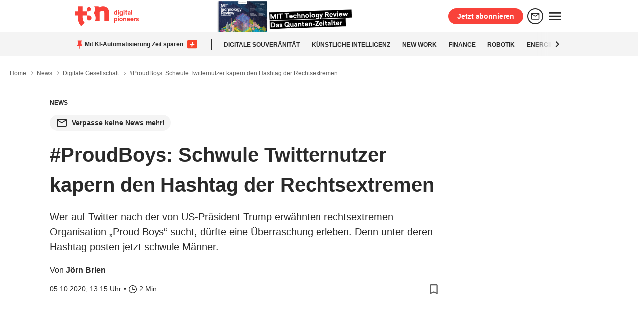

--- FILE ---
content_type: text/html; charset=UTF-8
request_url: https://t3n.de/news/proudboys-schwule-kapern-hashtag-1326266/
body_size: 331484
content:
    <!DOCTYPE html>
<html lang="de">
<head>
        <meta charset="utf-8">
<meta name="date" content="2020-10-05 13:15:03"/>
<meta name="last-modified" content="2020-10-05 13:15:37"/>
<meta property="upscore_thumbnail" content="https://cdn.t3n.de/news/wp-content/uploads/2020/10/proudboys.jpg?class=small">

<meta property="article:opinion" content="false"/>
<meta property="article:content_tier" content="free"/>
<meta property="article:tag" content="Digitale Gesellschaft"/>

<meta property="og:site_name" content="t3n Magazin">
<meta property="article:publisher" content="https://www.facebook.com/t3nMagazin">
<meta name="theme-color" content="#F9423A">
<meta name=viewport content="width=1280">
<meta property="fb:app_id" content="318363754884229">
<meta property="fb:pages" content="100942084485">


        <link rel="preconnect" href="https://storage.googleapis.com/">
    <link rel="dns-prefetch" href="https://storage.googleapis.com/">

    <link rel="preconnect" href="https://images.t3n.de/">
    <link rel="dns-prefetch" href="https://images.t3n.de/">

    <link rel="preconnect" href="https://api.t3n.de/">
    <link rel="dns-prefetch" href="https://api.t3n.de/">

            <link rel="preconnect" href="https://www.googletagmanager.com/">
        <link rel="dns-prefetch" href="https://www.googletagmanager.com/">
    
    <link rel="preconnect" href="https://script.ioam.de/">
    <link rel="dns-prefetch" href="https://script.ioam.de/">

    <link rel="preconnect" href="//ssl-vg03.met.vgwort.de" />
    <link rel="dns-prefetch" href="//ssl-vg03.met.vgwort.de" />

            <link rel="preconnect" href="https://securepubads.g.doubleclick.net" />
        <link rel="dns-prefetch" href="https://securepubads.g.doubleclick.net" />
    
    <link rel="preload" as="script" href="https://gdpr-tcfv2.sp-prod.net/wrapperMessagingWithoutDetection.js">

            <link rel="preload" as="image" href="https://cdn.t3n.de/news/wp-content/uploads/2020/10/proudboys.jpg?class=hero">
            <link rel="preload" as="script" href="https://cdn.t3n.de/global/scripts/main-1761636670.js">
            <link rel="preload" as="script" href="https://cdn.t3n.de/global/scripts/abdtn-1761636670.js">
    
    <link rel="preload" as="script" href="https://assets.t3n.de/t3n-de/assets/t3n/2018/scripts/msodrq.js">
    <script type='text/javascript' src="https://data-f6d2ad6f1b.t3n.de/iomm/latest/bootstrap/stub.js"></script>

        <style>
                                                        .o-grid{display:flex;zoom:1}.o-grid>*{display:inline-block;flex-direction:column;vertical-align:top}.o-grid.-distribute{flex-wrap:wrap;justify-content:space-between}.o-grid.-baseline{align-items:center}.o-grid__main{width:38.75rem;margin:.625rem 0 0}.o-grid__sidebar{width:18.75rem;margin:.625rem 0 0}.o-wrapper{width:61.25rem;margin:0 auto;position:relative}@media screen and (max-width:1330px){.o-wrapper:not(.-centered){margin-left:0}}.o-wrapper__container{background:#fff;position:relative;outline:unset}.o-list{margin:0 0 1.25rem;padding:0}.o-list__item{list-style:none;margin-bottom:1.876rem}.o-list__item:before{content:"";display:none}.o-list__item.-inline{display:inline-block;margin:0}.c-ad-container{display:flex;justify-content:center;align-items:center}.c-ad-container{min-height:calc(250px + 1rem);position:relative;background-color:transparent;padding:16px 0;flex-direction:column}.c-ad-container.-T3N_D_Incontent-1{background-color:#fff;line-height:0}.c-ad-container.-T3N_D_Right,.c-ad-container.-T3N_D_Top{min-height:unset;padding:unset}.c-ad-container.-T3N_D_Right{min-width:180px!important;position:absolute;top:0;left:calc(50% + 30.625rem);display:flex;justify-content:flex-start;align-items:flex-start}@media screen and (max-width:1330px){.c-ad-container.-T3N_D_Right{left:61.25rem}}.c-ad-label{width:100%;letter-spacing:2px;display:none;margin-bottom:4px;font-size:.75rem;line-height:1rem;color:#5f5f5f;background-color:transparent;text-transform:uppercase;text-align:center}#T3N_D_Right .c-ad-placeholder,#T3N_D_Right-label,#T3N_D_Top .c-ad-placeholder,#T3N_D_Top-label{display:none!important;height:0}.c-ad-placeholder{position:absolute;top:0;left:0;height:100%;letter-spacing:2px;font-size:.75rem;line-height:1rem;color:#5f5f5f;text-transform:uppercase}.c-ad,.c-ad-placeholder{width:100%;display:flex;justify-content:center;align-items:center}.c-ad{min-height:250px;flex-wrap:wrap}.c-ad.-T3N_D_Right,.c-ad.-T3N_D_Top{min-height:unset!important}.c-ad.-T3N_D_Top{padding-top:unset}.c-ad.-T3N_D_Top div{line-height:0}.c-ad.-T3N_D_Right{padding-top:unset;justify-content:flex-start;align-items:flex-start;position:fixed}@media screen and (max-width:1330px){.o-wrapper:not(.-centered) .c-ad.-T3N_D_Right{left:61.25rem}}.c-adblock{position:fixed;top:0;right:0;bottom:0;left:0;color:#2a2a2a;background-color:rgba(0,0,0,.8);z-index:9999999999999;display:flex;justify-content:center;align-items:center;opacity:1;padding:1.25rem}.c-adblock.-hidden{opacity:0;visibility:hidden}.c-adblock.-hidden .c-adblock__container{opacity:0;transform:translate3d(0,-2.5rem,0)}.c-adblock__title{margin-top:-.75rem;font-size:2rem;line-height:2.625rem}.c-adblock__container{width:820px;position:relative;opacity:1;transform:translateZ(0)}.c-adblock__body{background-color:#fff;display:flex;border-radius:4px;overflow:hidden}.c-adblock__image img{max-width:none;width:320px}.c-adblock__message{padding:2.5rem}.c-adblock__button-close{display:flex;justify-content:center;align-items:center;position:absolute;top:-1.25rem;right:-1.25rem;width:2.5rem;height:2.5rem;border-radius:50%;background:#e8e8e8}.c-adblock__button-close svg{fill:#2a2a2a}.plus-badge{margin-right:4px}.c-bookmark{display:flex}.c-bookmark svg{fill:#5f5f5f}.c-breadcrumb{margin:0;text-align:left;font:normal normal .875rem/1.5 -apple-system,system-UI,BlinkMacSystemFont,Segoe UI,Roboto,Helvetica Neue,Arial,sans-serif}.c-breadcrumb__item{padding:0;margin:0}.c-breadcrumb__item h1{font-size:.75rem;font-weight:400}.c-breadcrumb__divider{position:relative;top:6px;margin-left:.3125rem;fill:#5f5f5f}.c-button{display:inline-flex;font-size:1rem;line-height:1.5rem;padding:7px .938rem;border:none;border-radius:.25rem;justify-content:center;align-items:center;text-align:center;position:relative;box-sizing:border-box;background:#2a2a2a;color:#fff;fill:#fff;white-space:nowrap;text-decoration:none}.c-button:visited{color:#fff}.c-button:visited{background-color:#2a2a2a}.c-button.-wide{width:100%}a.c-rounded-button{display:inline-flex;justify-content:center;align-items:center;text-decoration:none;border-radius:30px;font-weight:600;padding:4px 12px;margin-right:8px;color:#2a2a2a;background-color:#f4f4f4;font-size:.875rem;margin-top:16px}a.c-rounded-button>svg{fill:#2a2a2a;width:24px;height:24px;margin-right:8px}.c-card__headline{font-size:1.125rem;font-weight:700;line-height:1.5;color:#2a2a2a}.c-consent-overlay .c-button,.c-consent-overlay .c-card__content{font-size:17px}.c-consent-overlay .c-card__headline{margin:4px 0 8px}.c-entry{line-height:1.8}.c-form__input-group label{font-size:1rem;color:#2a2a2a}.c-form__input-group input[type=url]{width:100%;height:40px;font-size:1rem;line-height:40px;color:#2a2a2a;background-color:#fff;border-radius:.25rem;outline:0;border:1px solid #8f8f8f;padding-left:.5rem;padding-right:40px;-webkit-appearance:none;-moz-appearance:none;appearance:none;box-shadow:none}.c-form__input-group input[type=url]::-webkit-input-placeholder{color:#8f8f8f}.c-form__input-group input[type=url]:-ms-input-placeholder,.c-form__input-group input[type=url]::-ms-input-placeholder{color:#8f8f8f}.c-gallery__preview-image{position:relative}.c-modal-wrapper{position:fixed;top:0;right:0;bottom:0;left:0;color:#2a2a2a;background-color:rgba(0,0,0,.8);z-index:9999999999999;display:flex;justify-content:center;align-items:center;opacity:1;padding:1.25rem}.c-modal-wrapper.-hidden{opacity:0;visibility:hidden}.c-modal-wrapper.-hidden .c-modal__container{opacity:0;transform:translate3d(0,-2.5rem,0)}.c-modal__title{margin-top:-.75rem;font-size:1.5rem;line-height:2.625rem;display:flex;align-items:center}.c-modal__title svg{margin-right:.625rem}.c-modal__container{width:370px;position:relative;opacity:1;transform:translateZ(0)}.c-modal__body{background-color:#fff;display:flex;border-radius:4px;overflow-y:scroll;max-height:420px}.c-modal__message{padding:2.5rem .938rem;padding-bottom:0}.c-modal__button-close{display:flex;justify-content:center;align-items:center;position:absolute;top:-1.25rem;right:-1.25rem;width:2.5rem;height:2.5rem;border-radius:50%;background:#e8e8e8;z-index:8000}.c-modal__button-close svg{fill:#2a2a2a}.c-tooltipp{background:#f9423a;border-radius:4px;padding:6px 12px;color:#fff;font-size:.75rem;position:absolute;opacity:0;display:inline-block;left:50%;transform:translateX(-50%);top:calc(100% + .8rem);white-space:nowrap}.c-tooltipp.-smalltipp{padding:2px 6px;top:100%}.c-tooltipp__container{display:inline-block;position:relative;z-index:1}.c-tooltipp__container #bookmark{display:flex}@media screen and (max-width:768px){.c-tooltipp{display:none}}.u-display-flex{display:flex}*,:after,:before{box-sizing:border-box;border:none}body{font-family:-apple-system,system-UI,BlinkMacSystemFont,Segoe UI,Roboto,Helvetica Neue,Arial,sans-serif;font-size:16px;line-height:1.5;margin:0;background:#fff;color:#2a2a2a}a{color:#f9423a;text-decoration:none}h1{font:normal 700 2.5rem/1.5 -apple-system,system-UI,BlinkMacSystemFont,Segoe UI,Roboto,Helvetica Neue,Arial,sans-serif}.h2,h2{font:normal 700 1.5rem/1.5 -apple-system,system-UI,BlinkMacSystemFont,Segoe UI,Roboto,Helvetica Neue,Arial,sans-serif}.h3{font:normal 700 1.25rem/1.5 -apple-system,system-UI,BlinkMacSystemFont,Segoe UI,Roboto,Helvetica Neue,Arial,sans-serif}:target:before{content:"";display:block;height:3.5rem;margin:-3.5rem 0 0}ul{padding-left:1.876rem}ul li{list-style:none;position:relative}img{border:none;display:inline-block;vertical-align:middle;max-width:100%;height:auto}figure{display:table}figure{margin:0}input[type=text],input[type=url]{display:block;border-radius:4px;background-color:#fff;border:1px solid #8f8f8f;color:#8f8f8f;font-family:inherit;font-size:1rem;height:2.3125rem;padding:8px;margin-bottom:1em;width:100%;box-sizing:border-box;outline:0}form{margin:0}label{display:block;color:#5f5f5f;font-size:.875rem;padding-bottom:.3125rem}input:not(.pds-radiobutton){font-family:-apple-system,system-UI,BlinkMacSystemFont,Segoe UI,Roboto,Helvetica Neue,Arial,sans-serif;width:100%;background-color:#fff;color:#2a2a2a;font-size:1rem;line-height:normal;padding:.3125rem .938rem;box-sizing:border-box;margin-bottom:.938rem;height:38px}input{border:1px solid #5f5f5f;border-radius:3px}input:-moz-read-only{background:#e8e8e8}button{font-family:-apple-system,system-UI,BlinkMacSystemFont,Segoe UI,Roboto,Helvetica Neue,Arial,sans-serif;outline:0}button{display:inline-block;-webkit-appearance:none;-moz-appearance:none;border-radius:0;border-style:solid;border-width:0;font-family:inherit;font-weight:400;line-height:normal;text-decoration:none;font-size:1rem;color:#fff}hr{height:.063rem;background:#e8e8e8;margin:1.25rem 0}.c-comment__respond{display:none;opacity:0;position:absolute;top:-50px;right:5rem}#cancel-comment-reply-link{display:inline-flex;font-size:1rem;line-height:1.5rem;padding:7px .938rem;border:2px solid #2a2a2a;border-radius:.25rem;justify-content:center;align-items:center;text-align:center;position:relative;box-sizing:border-box;background:#fff;color:#2a2a2a;fill:#2a2a2a;white-space:nowrap;text-decoration:none}.c-overlay{position:fixed;width:100%;height:100%;left:0;top:0;z-index:25;opacity:1;background-color:rgba(0,0,0,.5)}.c-overlay.-isHidden{opacity:0}.c-header__wrapper{position:-webkit-sticky;position:sticky;z-index:30;top:0;left:0;width:100%;padding-left:16px;padding-right:16px;background-color:#fff}.c-header__inner{margin:0 auto;height:65px;display:flex;justify-content:space-between;align-items:center;width:61.25rem;background-color:#fff}.c-header__logo{display:flex}.c-header__logo>svg{width:8rem;height:2.5rem}.c-header__campaign{height:100%;display:flex;align-items:flex-end;overflow:hidden;margin-right:32px}.c-header__campaign-image img{height:65px}.c-header__buttons{display:flex;justify-content:flex-end;align-items:center}.c-header__button{display:inline-flex;justify-content:center;align-items:center;text-decoration:none;border-radius:30px;border:2px solid;font-weight:600;padding:7px 16px;margin-right:8px;line-height:1em;font-size:.875rem}.c-header__button>svg{fill:#2a2a2a;position:relative}.c-header__button.-abo{color:#fff;background-color:#f9423a;border-color:#f9423a}.c-header__button.-account,.c-header__button.-newsletter{color:#2a2a2a;background-color:transparent;border-color:#2a2a2a}.c-header__button.-newsletter{padding:4px}.c-header__button.-newsletter svg{width:1.25rem;height:1.25rem}.c-header__button.-account{padding:6px 16px 6px 8px}.c-header__button.-account>svg{width:1rem;height:1rem;margin-right:8px}.c-burger__wrapper .c-burger__icon{position:relative;display:flex}.c-burger__wrapper .c-burger__icon>svg{fill:#2a2a2a;width:2rem;position:relative}.c-burger__wrapper .c-burger__nav{position:fixed;overflow-y:auto;right:0;z-index:-1;box-shadow:0 3px 6px 0 rgba(0,0,0,.1);transform:translateX(calc(100% + 10px));background-color:#fff;color:#2a2a2a;width:100%;height:calc(100vh - 65px);top:65px;border:1px solid #e8e8e8;padding:32px 32px 120px;width:400px;top:113px;height:calc(100vh - 113px)}.c-burger__wrapper .c-burger__nav-header{margin-bottom:16px;display:flex;align-items:center;justify-content:space-between}.c-burger__search{background-color:#fff;border:1px solid;border-color:#2a2a2a;position:relative;border-radius:4px;display:flex;height:40px;padding-left:8px;padding-right:8px}.c-burger__search .c-burger__search-input{flex-grow:2}.c-burger__search .c-burger__search-input>div{position:relative;display:flex;align-items:center;width:100%}.c-burger__search .c-burger__search-input input{width:100%;background-color:#fff;border-radius:4px;outline:0;border:none;padding-left:8px;padding-right:8px;color:#2a2a2a;font-size:1rem;line-height:1.666em}.c-burger__search .c-burger__search-input input[type=text]{-webkit-appearance:none;-moz-appearance:none;appearance:none}.c-burger__search .c-burger__search-icon{all:unset;width:25px;display:flex;align-items:center;margin-left:16px}.c-burger__search .c-burger__search-icon>svg{fill:#2a2a2a;width:23px;height:23px}.c-burger__campaign{display:flex;margin-top:16px;margin-bottom:36px}.c-burger__campaign img{max-width:100%}.c-burger__link{margin-top:0;margin-bottom:32px;font-size:1.125rem;line-height:32px}.c-burger__link>a{text-decoration:none;color:#2a2a2a}.c-burger__accordion-wrapper{margin-bottom:12px}.c-burger__accordion-wrapper.-collapsed .c-burger__accordion-icon>svg{transform:rotate(0)}.c-burger__accordion-wrapper.-collapsed .c-burger__accordion-content{height:0;opacity:0}.c-burger__accordion-wrapper .c-burger__accordion-header{display:flex;justify-content:space-between;align-items:center}.c-burger__accordion-wrapper .c-burger__accordion-header h4{font-size:1.125rem;line-height:1.333em;margin:0}.c-burger__accordion-wrapper .c-burger__accordion-icon{margin-left:8px;height:2rem;width:2rem}.c-burger__accordion-wrapper .c-burger__accordion-icon>svg{width:2rem;height:2rem;fill:#2a2a2a;position:relative;transform:rotate(180deg)}.c-burger__accordion-wrapper .c-burger__accordion-content{overflow:hidden;opacity:1;position:relative;padding-top:16px}.c-burger__accordion-wrapper .c-burger__accordion-content a{text-decoration:none;display:block;margin-bottom:24px;color:#2a2a2a;line-height:1.25rem}.c-burger__accordion-wrapper .c-burger__accordion-content-grid{display:flex;flex-wrap:wrap;flex-direction:row;justify-content:flex-start;margin-left:-8px;margin-right:-8px}.c-burger__accordion-wrapper .c-burger__accordion-content-item{position:relative;width:50%;padding-left:8px;padding-right:8px}.c-burger__accordion-wrapper .c-burger__accordion-content-item>*>*{position:relative}.c-burger__accordion-wrapper .c-burger__accordion-content-item img{-o-object-fit:contain;object-fit:contain}.c-tagbar__wrapper{position:-webkit-sticky;position:sticky;z-index:30;top:65px;left:0;width:100%;height:48px;align-items:center;justify-content:space-between;text-transform:uppercase;font-weight:700;display:flex;padding-left:16px;padding-right:16px;color:#2a2a2a;background-color:#f4f4f4}.c-tagbar__inner{margin:0 auto;position:relative;width:61.25rem}.c-tagbar__inner:after,.c-tagbar__inner:before{content:"";position:absolute;height:48px;width:60px;top:0;opacity:0;z-index:1}.c-tagbar__inner:before{left:0;background:linear-gradient(90deg,#f4f4f4,#f4f4f4 40%,hsla(0,0%,96%,0))}.c-tagbar__inner:after{opacity:1;right:0;background:linear-gradient(90deg,hsla(0,0%,96%,0),#f4f4f4 60%,#f4f4f4)}.c-tagbar__inner:before{opacity:1}.c-tagbar__inner.-isLeftMost:before{opacity:0}.c-tagbar__inner.-isLeftMost .c-tagbar__chevron.-left{transform:translateX(-8px);opacity:0}.c-tagbar__chevron{background:0 0;border:none;padding:0;top:0;position:absolute;z-index:2;height:100%;display:flex;align-items:center;opacity:1}.c-tagbar__chevron.-left{left:0}.c-tagbar__chevron.-right{right:0}.c-tagbar__chevron svg{fill:#2a2a2a;width:1.5rem;position:relative}.c-tagbar__content{display:flex;align-items:center;overflow-x:auto;white-space:nowrap;scrollbar-width:none;height:48px;list-style-type:none;padding-left:0;padding-right:50px;margin:0}.c-tagbar__content li:first-child{display:flex}.c-tagbar__content li a{text-decoration:none;background:unset;font-size:.75rem;color:#2a2a2a;margin-right:24px;line-height:1.666em}.c-tagbar__content .c-tagbar__pinned{display:flex;align-items:center}.c-tagbar__content .c-tagbar__pinned svg{width:20px;position:relative}.c-tagbar__content .c-tagbar__pinned p{overflow:hidden;text-overflow:ellipsis;white-space:nowrap;text-transform:none;flex-shrink:0;max-width:300px;font-size:.75rem;margin-right:8px}.c-tagbar__content hr{height:22px;width:1px;margin:unset;border-left:unset;border-top:unset;margin-right:24px;border-color:#2a2a2a;background-color:#2a2a2a;flex-shrink:0}.c-pin__meta{display:flex;justify-content:space-between;align-items:center}.u-background{background:#fff}.u-link-simple{color:inherit}.u-link.-underline:link,.u-link.-underline:visited{color:#2a2a2a;text-decoration:none;background-image:url("[data-uri]");background-repeat:repeat-x;background-position:0 100%;background-size:1px 1px}.u-nopadded{margin:0!important}.u-nopadded{padding:0!important}.u-text-extrasmall{font:normal normal .75rem/1.5 -apple-system,system-UI,BlinkMacSystemFont,Segoe UI,Roboto,Helvetica Neue,Arial,sans-serif}.u-text-small{font:normal normal .875rem/1.5 -apple-system,system-UI,BlinkMacSystemFont,Segoe UI,Roboto,Helvetica Neue,Arial,sans-serif}.u-text-extralarge{font:normal 700 2.5rem/1.5 -apple-system,system-UI,BlinkMacSystemFont,Segoe UI,Roboto,Helvetica Neue,Arial,sans-serif}.u-text-bold{font-weight:700}.u-text-transform{text-transform:uppercase}.u-text-teaser{font-size:1.25rem;line-height:1.875rem;font-weight:400}.u-gap-inner{padding:1.25rem}.u-gap-top{margin-top:1.25rem}.u-gap-top-reset{margin-top:0}.u-gap-top-extrasmall{margin-top:.3125rem}.u-gap-top-medium{margin-top:.938rem}.u-gap-top-large{margin-top:2.5rem}.u-gap-bottom{margin-bottom:1.25rem}.u-gap-bottom-small{margin-bottom:.625rem}.u-gap-bottom-medium{margin-bottom:.938rem}.u-gap-right-small{margin-right:.625rem}.u-gap-right-extrasmall{margin-right:.3125rem}.u-color{color:#2a2a2a}.u-color-mute{color:#5f5f5f}.u-content-small{padding-left:5rem;padding-right:5rem}                                        </style>


    <link rel="preload" as="script" href="https://cdnjs.cloudflare.com/ajax/libs/vanilla-lazyload/10.17.0/lazyload.min.js">
    <link rel="preload" href="https://cdn.t3n.de/global/styles/main-1761636670.css" onload="this.onload=null;this.rel='stylesheet'" as="style">
    <noscript><link rel="stylesheet" href="https://cdn.t3n.de/global/styles/main-1761636670.css"></noscript>


        <link rel="icon" type="image/png" href="https://assets.t3n.de/t3n-de/assets/t3n/2018/images/icons/t3n-favicon-16x16.png" sizes="16x16">
    <link rel="icon" type="image/png" href="https://assets.t3n.de/t3n-de/assets/t3n/2018/images/icons/t3n-favicon-32x32.png" sizes="32x32">
    <link rel="icon" type="image/png" href="https://assets.t3n.de/t3n-de/assets/t3n/2018/images/icons/t3n-favicon-96x96.png" sizes="96x96">
    <link rel="apple-touch-icon" href="https://assets.t3n.de/t3n-de/assets/t3n/2018/images/icons/t3n-apple-touch-120x120.png">
    <link rel="apple-touch-icon" sizes="152x152" href="https://assets.t3n.de/t3n-de/assets/t3n/2018/images/icons/t3n-apple-touch-152x152.png">
    <link rel="apple-touch-icon" sizes="167x167" href="https://assets.t3n.de/t3n-de/assets/t3n/2018/images/icons/t3n-apple-touch-167x167.png">
    <link rel="apple-touch-icon" sizes="180x180" href="https://assets.t3n.de/t3n-de/assets/t3n/2018/images/icons/t3n-apple-touch-180x180.png">
    <link rel="stylesheet" type = "text/css" href="https://cdn.tickaroo.com/webng/embedjs/tik4.css">

        <link rel="alternate" type="application/rss+xml" title="t3n – digital pioneers | RSS Feed" href="https://t3n.de/rss.xml"/>

            
                                                    
        <script type="text/javascript">
        (function(){
            var lastViewedArticlesStorageIdentifier = 't3n_last_viewed_articles';

            var previousLastViewedArticles = window.sessionStorage.getItem(lastViewedArticlesStorageIdentifier);
            var lastViewedArticles = previousLastViewedArticles ? JSON.parse(previousLastViewedArticles) : {};
            
            var isPaywallArticle = false;

            var nextLastViewedArticles = {
                lastViewedId: 'news-article-1326266',
                lastViewedPaywallId: 
                    isPaywallArticle 
                        ? 'news-article-1326266' 
                        : lastViewedArticles && lastViewedArticles.lastViewedPaywallId 
                            ? lastViewedArticles.lastViewedPaywallId 
                            : null,
            };

            window.sessionStorage.setItem(
                lastViewedArticlesStorageIdentifier, 
                JSON.stringify(nextLastViewedArticles)
            );
        })();
    </script>

                    <script type="text/javascript">
            var adHandler = window.adHandler || { cmd: [] };
            window.adHandler = adHandler;
        </script>
        <script>
            (function(){
                var adScripts = window.adScripts || { pageProps: {} };
                var pageProps = adScripts.pageProps || {};

                pageProps = {
                    login: false,
                    pay: false,
                    adReduced: false,
                };

                                                            pageProps.channel = 't3n';
                                        pageProps.ressort = 'digitale-gesellschaft';
                    pageProps.isLiveticker = false;
                    pageProps.proArticle = false;
                                            pageProps.tags = ["twitter","hashtag"];
                                    
                window.adScripts = adScripts;
                window.adScripts.pageProps = pageProps;
            })();
        </script>

            <script>
        window.gtag_enable_tcf_support = true;
        
        window.dataLayer = window.dataLayer || [];
        function gtag() { dataLayer.push(arguments) };
    </script>
        <script>
        dataLayer.push({"user.logged_in":false,"user.traffic_type":"external","page.layout_type":"desktop","user.plus_member":false,"user.pro_member":false,"article.id":"news-article-1326266","article.headline":"#ProudBoys: Schwule Twitternutzer kapern den Hashtag der Rechtsextremen","article.ressort":"Digitale Gesellschaft","article.type":"News","article.author":"Jörn Brien","article.tags":"twitter,hashtag","article.publication":"t3n","article.is_paywall_article":false,"article.publication_date":"2020-10-05T13:15:03+00:00","article.initial_publication_date":"2020-10-05T13:15:03+00:00","article.is_republication":false});

        var lastViewedArticles = window.sessionStorage.getItem('t3n_last_viewed_articles')
         ? JSON.parse(window.sessionStorage.getItem('t3n_last_viewed_articles'))
         : null;

        if(lastViewedArticles) {
            dataLayer.push({
                'article.lastViewedId': lastViewedArticles.lastViewedId ?? null,
                'article.lastViewedPaywallId': lastViewedArticles.lastViewedPaywallId ?? null,
            });
        }
    </script>
    
                <script>
            window.googletag = window.googletag || {cmd: []};
        </script>

    
    <script>
    window.t3nCLConfig = window.t3nCLConfig || {};
    window.t3nCLConfig.news = {"articleID":"news-article-1326266","articleType":"News","headline":"#ProudBoys: Schwule Twitternutzer kapern den Hashtag der Rechtsextremen","ressort":"Digitale Gesellschaft","slug":"proudboys-schwule-kapern-hashtag","tags":"twitter,hashtag","loggedIn":false,"publishDate":"05.10.2020","initialPublishDate":"05.10.2020","republished":null,"author":"J\u00f6rn Brien","authorId":"31356db8-fd00-4cdb-b4ff-7d8f06290e75","readingTime":2,"page":1,"numPages":1,"isTRArticle":false,"isPaywallArticle":false}
    window.t3nCLConfig.user = {"id":null}
    window.t3nCLConfig.membership = null
</script>
    <meta name='robots' content='index, follow, max-snippet:-1, max-image-preview:large, max-video-preview:-1' />
	<style>img:is([sizes="auto" i], [sizes^="auto," i]) { contain-intrinsic-size: 3000px 1500px }</style>
	<link rel="preconnect" href="https://cdn.t3n.de/">
<link rel="dns-prefetch" href="https://cdn.t3n.de/">

	<!-- This site is optimized with the Yoast SEO Premium plugin v25.6 (Yoast SEO v25.6) - https://yoast.com/wordpress/plugins/seo/ -->
	<title>#ProudBoys: Schwule Twitternutzer kapern den Hashtag der Rechtsextremen | t3n</title>
	<meta name="description" content="Wer auf Twitter nach der von US-Präsident Trump erwähnten rechtsextremen Organisation „Proud Boys“ sucht, dürfte eine Überraschung erleben." />
	<link rel="canonical" href="https://t3n.de/news/proudboys-schwule-kapern-hashtag-1326266/" />
	<meta property="og:locale" content="de_DE" />
	<meta property="og:type" content="article" />
	<meta property="og:title" content="#ProudBoys: Schwule Twitternutzer kapern den Hashtag der Rechtsextremen | t3n" />
	<meta property="og:description" content="Wer auf Twitter nach der von US-Präsident Trump erwähnten rechtsextremen Organisation „Proud Boys“ sucht, dürfte eine Überraschung erleben." />
	<meta property="og:url" content="https://t3n.de/news/proudboys-schwule-kapern-hashtag-1326266/" />
	<meta property="og:site_name" content="t3n" />
	<meta property="article:published_time" content="2020-10-05T11:15:03+00:00" />
	<meta property="article:modified_time" content="2020-10-05T11:15:37+00:00" />
	<meta property="og:image" content="https://t3n.de/news/wp-content/uploads/2020/10/proudboys.jpg" />
	<meta property="og:image:width" content="680" />
	<meta property="og:image:height" content="340" />
	<meta property="og:image:type" content="image/jpeg" />
	<meta name="author" content="Jörn Brien" />
	<meta name="twitter:card" content="summary_large_image" />
	<meta name="twitter:label1" content="Written by" />
	<meta name="twitter:data1" content="Jörn Brien" />
	<meta name="twitter:label2" content="Est. reading time" />
	<meta name="twitter:data2" content="2 Minuten" />
	<script type="application/ld+json" class="yoast-schema-graph">{"@context":"https://schema.org","@graph":[{"@type":"NewsArticle","@id":"https://t3n.de/news/proudboys-schwule-kapern-hashtag-1326266/#article","isPartOf":{"@id":"https://t3n.de/news/proudboys-schwule-kapern-hashtag-1326266/"},"author":{"name":"Jörn Brien","@id":"https://t3n.de/redaktion/joern-brien#person"},"headline":"#ProudBoys: Schwule Twitternutzer kapern den Hashtag der Rechtsextremen","datePublished":"2020-10-05T11:15:03+00:00","dateModified":"2020-10-05T11:15:37+00:00","mainEntityOfPage":{"@id":"https://t3n.de/news/proudboys-schwule-kapern-hashtag-1326266/"},"wordCount":420,"commentCount":0,"publisher":{"@id":"https://t3n.de/news/#organization"},"image":{"@id":"https://cdn.t3n.de/news/wp-content/uploads/2020/10/proudboys.jpg?class=structuredData-large"},"thumbnailUrl":"https://cdn.t3n.de/news/wp-content/uploads/2020/10/proudboys.jpg?class=structuredData-large","articleSection":"Digitale Gesellschaft","inLanguage":"de","potentialAction":[{"@type":"CommentAction","name":"Comment","target":["https://t3n.de/news/proudboys-schwule-kapern-hashtag-1326266/#respond"]}],"copyrightYear":"2020","copyrightHolder":{"@id":"https://t3n.de/news/#organization"},"articleBody":"Wer auf Twitter nach der von US-Präsident Trump erwähnten rechtsextremen Organisation „Proud Boys“ sucht, dürfte eine Überraschung erleben. Denn unter deren Hashtag posten jetzt schwule Männer.\r\n\r\nHierzulande dürfte die rechtsextreme und gewaltbereite Organisation „Proud Boys“ einer breiteren Öffentlichkeit erst seit deren Erwähnung durch US-Präsident Donald Trump beim TV-Duell gegen Joe Biden bekannt sein. Dort hatte er, statt sich von Rassisten zu distanzieren, die Antifa als eigentliches Problem bezeichnet. Die „Proud Boys“, so Trump, sollten sich zurückhalten, aber bereitstehen. Für viele Beobachter ein Zeichen, dass Trump der Schlägertruppe gewaltsame Auseinandersetzungen erlaubt, falls Biden ihn als US-Präsident ablöse.\r\n„Proud Boys“: Linke und Schwule als Feindbild\r\nIn den USA sorgen die sogenannten „Proud Boys“ aber schon seit einigen Jahren für Unruhe – insbesondere weil sie bei den antirassistischen Protesten der vergangenen Monate Gewalt provoziert haben sollen. Immer wieder einmal kommt es zu Schlägereien mit politischen Gegnern. Das dürfte auch befeuert werden, weil eines der Aufnahmerituale vorsieht, sich für die Sache zu prügeln. Zwar definieren sich die „Proud Boys“ selbst als „westliche Chauvinisten“ und nicht als Neonazis, Feindbilder sind aber neben Moslems und Juden auch die \"LGBTIQ+\"-Bewegung.\r\n\r\nDie hat in den vergangenen Tagen den eigentlich von den „Proud Boys“ genutzten Hashtag #ProudBoys weltweit für sich erobert, wie Buzzfeednews schreibt. Unter #ProudBoys posten schwule Männer, aber auch offizielle Einrichtungen wie die kanadischen Streitkräfte in den USA Bilder von sich küssenden Männern oder fröhlichen Familien schwuler Männer.\r\n\r\n[twitter 1312734325104873473]\r\nStar-Trek-Schauspieler löst Hashtag-Kampagne aus\r\nAusgelöst haben dürfte die Social-Media-Kampagne – soweit das nachvollziehbar ist – der US-Schauspieler George Takei, den man vor allem aus der Science-Fiction-Serie Star Trek kennt. Am Freitag machte er via Twitter die Idee öffentlich, ob der ProudBoys-Hashtag nicht mit Bildern schwuler Männer geflutet werden könnte. Später postet Takei noch ein Foto von sich und seinem Ehemann, mit dem er seit zwölf Jahren verheiratet ist.\r\n\r\n[twitter 1312862448706351113]\r\n\r\nMittlerweile soll die Kampagne zur Rückeroberung des ProudBoys-Hashtags auch auf andere Social-Media-Plattformen übergegriffen haben, wie derstandard.at schreibt. Auch auf Reddit etwa finden sich zahlreiche entsprechende Bilder, die unter diesem Begriff gepostet wurden. Auch hier soll das Ganze dazu dienen, Suchanfragen nach den Rechtsextremen umzuleiten und den Begriff neu zu besetzen.\r\n\r\n[twitter 1312843361498394630]\r\n\r\nMehr zum Thema:\r\n\r\n \tShadowbanning: Tiktok lässt politische Hashtags und LGBTQ-Themen verschwinden\r\n \t#MussEgalSein – Hashtag-Kampagne gegen Diskriminierung in der Arbeitswelt\r\n \tGegen rassistische Bildauswahl: Twitter schränkt Kontrolle durch Algorithmus ein","isAccessibleForFree":true,"about":[{"@type":"Organization","@id":"https://t3n.de/tag/twitter/","name":"Twitter"},{"@type":"Thing","@id":"https://t3n.de/tag/hashtag/","name":"Hashtag"}],"description":"Wer auf Twitter nach der von US-Präsident Trump erwähnten rechtsextremen Organisation „Proud Boys“ sucht, dürfte eine Überraschung erleben. Denn unter deren Hashtag posten jetzt schwule Männer.","timeRequired":"PT2M"},{"@type":"WebPage","@id":"https://t3n.de/news/proudboys-schwule-kapern-hashtag-1326266/","url":"https://t3n.de/news/proudboys-schwule-kapern-hashtag-1326266/","name":"#ProudBoys: Schwule Twitternutzer kapern den Hashtag der Rechtsextremen | t3n","isPartOf":{"@id":"https://t3n.de/news/#website"},"primaryImageOfPage":{"@id":"https://cdn.t3n.de/news/wp-content/uploads/2020/10/proudboys.jpg?class=structuredData-large"},"image":{"@id":"https://cdn.t3n.de/news/wp-content/uploads/2020/10/proudboys.jpg?class=structuredData-large"},"thumbnailUrl":"https://cdn.t3n.de/news/wp-content/uploads/2020/10/proudboys.jpg?class=structuredData-large","datePublished":"2020-10-05T11:15:03+00:00","dateModified":"2020-10-05T11:15:37+00:00","description":"Wer auf Twitter nach der von US-Präsident Trump erwähnten rechtsextremen Organisation „Proud Boys“ sucht, dürfte eine Überraschung erleben.","inLanguage":"de","potentialAction":[{"@type":"ReadAction","target":["https://t3n.de/news/proudboys-schwule-kapern-hashtag-1326266/"]}]},{"@type":"ImageObject","inLanguage":"de","@id":"https://cdn.t3n.de/news/wp-content/uploads/2020/10/proudboys.jpg?class=structuredData-large","url":"https://cdn.t3n.de/news/wp-content/uploads/2020/10/proudboys.jpg?class=structuredData-large","contentUrl":"https://cdn.t3n.de/news/wp-content/uploads/2020/10/proudboys.jpg?class=structuredData-large","width":680,"caption":"Proudboys Hashtag Schwule"},{"@type":"WebSite","@id":"https://t3n.de/news/#website","url":"https://t3n.de/news/","name":"t3n","description":"","publisher":{"@id":"https://t3n.de/news/#organization"},"potentialAction":[{"@type":"SearchAction","target":{"@type":"EntryPoint","urlTemplate":"https://t3n.de/news/?s={search_term_string}"},"query-input":{"@type":"PropertyValueSpecification","valueRequired":true,"valueName":"search_term_string"}}],"inLanguage":"de"},{"@type":"Organization","@id":"https://t3n.de/news/#organization","name":"t3n Magazin","url":"https://t3n.de/","logo":{"@type":"ImageObject","inLanguage":"de","@id":"https://t3n.de/news/#/schema/logo/image/","url":"https://assets.t3n.de/t3n-de/assets/t3n/2018/images/t3n-og-1200x630.png","contentUrl":"https://assets.t3n.de/t3n-de/assets/t3n/2018/images/t3n-og-1200x630.png","width":1000,"height":1000,"caption":"t3n"},"image":{"@id":"https://t3n.de/news/#/schema/logo/image/"}},{"@type":"Person","@id":"https://t3n.de/redaktion/joern-brien#person","name":"Jörn Brien","image":{"@type":"ImageObject","inLanguage":"de","@id":"https://t3n.de/news/#/schema/person/image/","url":"https://secure.gravatar.com/avatar/8a6a586d53de0b847781999847b07ebc?s=96&d=mm&r=g","contentUrl":"https://secure.gravatar.com/avatar/8a6a586d53de0b847781999847b07ebc?s=96&d=mm&r=g","caption":"Jörn Brien"},"jobTitle":"Freier News-Redakteur"}]}</script>
	<!-- / Yoast SEO Premium plugin. -->


<link rel="alternate" type="application/rss+xml" title="t3n &raquo; Feed" href="https://t3n.de/news/feed/" />
<style id='global-styles-inline-css' type='text/css'>
:root{--wp--preset--aspect-ratio--square: 1;--wp--preset--aspect-ratio--4-3: 4/3;--wp--preset--aspect-ratio--3-4: 3/4;--wp--preset--aspect-ratio--3-2: 3/2;--wp--preset--aspect-ratio--2-3: 2/3;--wp--preset--aspect-ratio--16-9: 16/9;--wp--preset--aspect-ratio--9-16: 9/16;--wp--preset--gradient--vivid-cyan-blue-to-vivid-purple: linear-gradient(135deg,rgba(6,147,227,1) 0%,rgb(155,81,224) 100%);--wp--preset--gradient--light-green-cyan-to-vivid-green-cyan: linear-gradient(135deg,rgb(122,220,180) 0%,rgb(0,208,130) 100%);--wp--preset--gradient--luminous-vivid-amber-to-luminous-vivid-orange: linear-gradient(135deg,rgba(252,185,0,1) 0%,rgba(255,105,0,1) 100%);--wp--preset--gradient--luminous-vivid-orange-to-vivid-red: linear-gradient(135deg,rgba(255,105,0,1) 0%,rgb(207,46,46) 100%);--wp--preset--gradient--very-light-gray-to-cyan-bluish-gray: linear-gradient(135deg,rgb(238,238,238) 0%,rgb(169,184,195) 100%);--wp--preset--gradient--cool-to-warm-spectrum: linear-gradient(135deg,rgb(74,234,220) 0%,rgb(151,120,209) 20%,rgb(207,42,186) 40%,rgb(238,44,130) 60%,rgb(251,105,98) 80%,rgb(254,248,76) 100%);--wp--preset--gradient--blush-light-purple: linear-gradient(135deg,rgb(255,206,236) 0%,rgb(152,150,240) 100%);--wp--preset--gradient--blush-bordeaux: linear-gradient(135deg,rgb(254,205,165) 0%,rgb(254,45,45) 50%,rgb(107,0,62) 100%);--wp--preset--gradient--luminous-dusk: linear-gradient(135deg,rgb(255,203,112) 0%,rgb(199,81,192) 50%,rgb(65,88,208) 100%);--wp--preset--gradient--pale-ocean: linear-gradient(135deg,rgb(255,245,203) 0%,rgb(182,227,212) 50%,rgb(51,167,181) 100%);--wp--preset--gradient--electric-grass: linear-gradient(135deg,rgb(202,248,128) 0%,rgb(113,206,126) 100%);--wp--preset--gradient--midnight: linear-gradient(135deg,rgb(2,3,129) 0%,rgb(40,116,252) 100%);--wp--preset--font-size--small: 13px;--wp--preset--font-size--medium: 20px;--wp--preset--font-size--large: 36px;--wp--preset--font-size--x-large: 42px;--wp--preset--spacing--20: 0.44rem;--wp--preset--spacing--30: 0.67rem;--wp--preset--spacing--40: 1rem;--wp--preset--spacing--50: 1.5rem;--wp--preset--spacing--60: 2.25rem;--wp--preset--spacing--70: 3.38rem;--wp--preset--spacing--80: 5.06rem;--wp--preset--shadow--natural: 6px 6px 9px rgba(0, 0, 0, 0.2);--wp--preset--shadow--deep: 12px 12px 50px rgba(0, 0, 0, 0.4);--wp--preset--shadow--sharp: 6px 6px 0px rgba(0, 0, 0, 0.2);--wp--preset--shadow--outlined: 6px 6px 0px -3px rgba(255, 255, 255, 1), 6px 6px rgba(0, 0, 0, 1);--wp--preset--shadow--crisp: 6px 6px 0px rgba(0, 0, 0, 1);}:where(body) { margin: 0; }.wp-site-blocks > .alignleft { float: left; margin-right: 2em; }.wp-site-blocks > .alignright { float: right; margin-left: 2em; }.wp-site-blocks > .aligncenter { justify-content: center; margin-left: auto; margin-right: auto; }:where(.is-layout-flex){gap: 0.5em;}:where(.is-layout-grid){gap: 0.5em;}.is-layout-flow > .alignleft{float: left;margin-inline-start: 0;margin-inline-end: 2em;}.is-layout-flow > .alignright{float: right;margin-inline-start: 2em;margin-inline-end: 0;}.is-layout-flow > .aligncenter{margin-left: auto !important;margin-right: auto !important;}.is-layout-constrained > .alignleft{float: left;margin-inline-start: 0;margin-inline-end: 2em;}.is-layout-constrained > .alignright{float: right;margin-inline-start: 2em;margin-inline-end: 0;}.is-layout-constrained > .aligncenter{margin-left: auto !important;margin-right: auto !important;}.is-layout-constrained > :where(:not(.alignleft):not(.alignright):not(.alignfull)){margin-left: auto !important;margin-right: auto !important;}body .is-layout-flex{display: flex;}.is-layout-flex{flex-wrap: wrap;align-items: center;}.is-layout-flex > :is(*, div){margin: 0;}body .is-layout-grid{display: grid;}.is-layout-grid > :is(*, div){margin: 0;}body{padding-top: 0px;padding-right: 0px;padding-bottom: 0px;padding-left: 0px;}:root :where(.wp-element-button, .wp-block-button__link){background-color: #32373c;border-width: 0;color: #fff;font-family: inherit;font-size: inherit;line-height: inherit;padding: calc(0.667em + 2px) calc(1.333em + 2px);text-decoration: none;}.has-vivid-cyan-blue-to-vivid-purple-gradient-background{background: var(--wp--preset--gradient--vivid-cyan-blue-to-vivid-purple) !important;}.has-light-green-cyan-to-vivid-green-cyan-gradient-background{background: var(--wp--preset--gradient--light-green-cyan-to-vivid-green-cyan) !important;}.has-luminous-vivid-amber-to-luminous-vivid-orange-gradient-background{background: var(--wp--preset--gradient--luminous-vivid-amber-to-luminous-vivid-orange) !important;}.has-luminous-vivid-orange-to-vivid-red-gradient-background{background: var(--wp--preset--gradient--luminous-vivid-orange-to-vivid-red) !important;}.has-very-light-gray-to-cyan-bluish-gray-gradient-background{background: var(--wp--preset--gradient--very-light-gray-to-cyan-bluish-gray) !important;}.has-cool-to-warm-spectrum-gradient-background{background: var(--wp--preset--gradient--cool-to-warm-spectrum) !important;}.has-blush-light-purple-gradient-background{background: var(--wp--preset--gradient--blush-light-purple) !important;}.has-blush-bordeaux-gradient-background{background: var(--wp--preset--gradient--blush-bordeaux) !important;}.has-luminous-dusk-gradient-background{background: var(--wp--preset--gradient--luminous-dusk) !important;}.has-pale-ocean-gradient-background{background: var(--wp--preset--gradient--pale-ocean) !important;}.has-electric-grass-gradient-background{background: var(--wp--preset--gradient--electric-grass) !important;}.has-midnight-gradient-background{background: var(--wp--preset--gradient--midnight) !important;}.has-small-font-size{font-size: var(--wp--preset--font-size--small) !important;}.has-medium-font-size{font-size: var(--wp--preset--font-size--medium) !important;}.has-large-font-size{font-size: var(--wp--preset--font-size--large) !important;}.has-x-large-font-size{font-size: var(--wp--preset--font-size--x-large) !important;}
:where(.wp-block-post-template.is-layout-flex){gap: 1.25em;}:where(.wp-block-post-template.is-layout-grid){gap: 1.25em;}
:where(.wp-block-columns.is-layout-flex){gap: 2em;}:where(.wp-block-columns.is-layout-grid){gap: 2em;}
:root :where(.wp-block-pullquote){font-size: 1.5em;line-height: 1.6;}
</style>
<link rel='stylesheet' id='stcr-style-css' href='https://t3n.de/news/wp-content/plugins/subscribe-to-comments-reloaded/includes/css/stcr-style.css?ver=6.7.2' type='text/css' media='all' />
<link rel='stylesheet' id='wpappbox-css' href='https://t3n.de/news/wp-content/plugins/wp-appbox/css/styles.min.css?ver=4.5.6' type='text/css' media='screen' />
<meta name="sentry-trace" content="2d8d31ce2a714475804b5e9331b64b73-cb6cebe9c7fd4777-0" />
<meta name="traceparent" content="" />
<meta name="baggage" content="sentry-trace_id=2d8d31ce2a714475804b5e9331b64b73,sentry-sample_rate=0.01,sentry-transaction=%2F%7Bname%7D-%7Bp%7D,sentry-public_key=facfd1df9208325132037434d5bf9550,sentry-org_id=4507293503324160,sentry-release=unknown,sentry-environment=live,sentry-sampled=false,sentry-sample_rand=0.565194" />
<script type="text/javascript" src="https://t3n.de/news/wp-content/plugins/wp-sentry-integration/public/wp-sentry-browser.tracing.min.js?ver=8.5.0" id="wp-sentry-browser-bundle-js"></script>
<script type="text/javascript" id="wp-sentry-browser-js-extra">
/* <![CDATA[ */
var wp_sentry = {"wpBrowserTracingOptions":{},"tracesSampleRate":"0.0001","environment":"live","release":"unknown","context":{"tags":{"wordpress":"6.7.2","language":"de"}},"allowUrls":["t3n.de"],"sampleRate":"0.0001","dsn":"https:\/\/69dea3aa2f678db7956d0cebfa1b8308@relay.t3n.de\/4507862505291856"};
/* ]]> */
</script>
<script type="text/javascript" src="https://t3n.de/news/wp-content/plugins/wp-sentry-integration/public/wp-sentry-init.js?ver=8.5.0" id="wp-sentry-browser-js"></script>
<link rel="EditURI" type="application/rsd+xml" title="RSD" href="https://t3n.de/news/xmlrpc.php?rsd" />
<link rel='shortlink' href='https://t3n.de/news/?p=1326266' />

</head><body>

    <div class="c-sticky-ad">
    <div id="T3N_D_Sticky" class="T3N_D_Sticky"></div>
</div> 
<nav class="c-header__wrapper">
    <div class="c-header__inner">
        <a href="/" class="c-header__logo t-header__logo" aria-label="t3n - digital pioneers">
            <svg
                width="1em"
                height="1em"
                viewBox="0 0 200 62"
                version="1.1"
                xmlns="http://www.w3.org/2000/svg"
            >
                <path
                    d="M132.371369,25.8838026 L129.71371,25.8838026 L129.71371,24.8351674 C129.394666,25.2326913 128.98244,25.545372 128.51358,25.7454856 C127.952435,25.9926121 127.344144,26.1144583 126.731083,26.1025363 C125.416655,26.144243 124.149636,25.6096004 123.262612,24.6389503 C122.363856,23.6653708 121.914478,22.3787019 121.914478,20.7789435 C121.914478,19.1791851 122.363856,17.8925161 123.262612,16.9189366 C124.152443,15.9468679 125.423486,15.4131913 126.740735,15.4585673 C128.004142,15.4585673 128.946871,15.8209791 129.568922,16.5458026 L129.568922,10.5241919 L132.381021,10.5241919 L132.371369,25.8838026 Z M127.194403,17.9386217 C126.527714,17.9165147 125.885518,18.1909967 125.440863,18.6881064 C124.964908,19.2797972 124.726333,20.0274424 124.771622,20.7853768 C124.725824,21.5394374 124.964638,22.2832396 125.440863,22.8697805 C126.386588,23.8377184 127.937036,23.8592867 128.909333,22.9180306 C129.368974,22.3841122 129.600113,21.6908749 129.552834,20.9880272 L129.552834,20.5344764 C129.59345,19.8393356 129.36277,19.1555453 128.909333,18.6269896 C128.465164,18.158915 127.839019,17.9075823 127.194403,17.9386217 Z M136.322465,10.5853086 C136.779098,10.5761608 137.218809,10.758063 137.535464,11.0871095 C137.860015,11.4152638 138.037634,11.8609377 138.027742,12.3223117 C138.036086,12.7777155 137.858305,13.2168264 137.535464,13.5382139 C137.219823,13.8691097 136.779734,14.0523356 136.322465,14.0432315 C135.869109,14.0515006 135.433314,13.8681168 135.122335,13.5382139 C134.467702,12.8529285 134.476252,11.7716126 135.14164,11.0967595 C135.446931,10.7694585 135.874824,10.5841251 136.322465,10.5853086 Z M137.738167,25.8838026 L134.90998,25.8838026 L134.90998,15.6708677 L137.741384,15.6708677 L137.738167,25.8838026 Z M144.527102,15.4682173 C145.895614,15.4682173 146.889823,15.8896014 147.509729,16.7323696 L147.509729,15.6708677 L150.164171,15.6708677 L150.164171,26.2665866 C150.164171,27.741967 149.706213,28.9214135 148.790296,29.8049262 C147.87438,30.6884389 146.646365,31.1237619 145.106253,31.1108952 C143.604751,31.1108952 142.416419,30.7592057 141.541258,30.0558267 C140.666602,29.3328222 140.098623,28.305208 139.95181,27.1801215 L142.760692,27.0804047 C142.810128,27.5525425 143.065671,27.9787297 143.458891,28.2448401 C143.921115,28.5387114 144.46247,28.6835594 145.009728,28.6597908 C145.631921,28.69506 146.244468,28.4939943 146.724658,28.0968732 C147.171159,27.6760337 147.407022,27.0782751 147.368159,26.4660203 L147.368159,25.005651 C146.707498,25.7304745 145.764769,26.0928863 144.539972,26.0928863 C143.221106,26.1383964 141.948612,25.6034287 141.058632,24.6293003 C140.162021,23.6557208 139.713715,22.3690518 139.713715,20.7692934 C139.713715,19.169535 140.162021,17.8828661 141.058632,16.9092866 C141.94976,15.9469524 143.216216,15.4207691 144.527102,15.4682173 Z M144.990423,17.9386217 C144.323733,17.9165147 143.681538,18.1909967 143.236883,18.6881064 C142.348821,19.9406228 142.348821,21.6172642 143.236883,22.8697805 C143.688103,23.3402267 144.309139,23.6101886 144.961022,23.619257 C145.612905,23.6283254 146.241214,23.3757432 146.705353,22.9180306 C147.15879,22.3894749 147.38947,21.7056847 147.348854,21.0105439 L147.348854,20.537693 C147.38947,19.8425522 147.15879,19.158762 146.705353,18.6302063 C146.261763,18.1609479 145.63554,17.9084092 144.990423,17.9386217 Z M154.038047,10.5853086 C154.493718,10.5762749 154.932391,10.7582305 155.247828,11.0871095 C155.573243,11.4149367 155.751993,11.8605379 155.743324,12.3223117 C155.750446,12.7781169 155.571532,13.2171545 155.247828,13.5382139 C154.93458,13.8706393 154.494738,14.0542491 154.038047,14.0432315 C153.583578,14.052414 153.146436,13.868955 152.8347,13.5382139 C152.183431,12.8515991 152.19196,11.7729951 152.854005,11.0967595 C153.160057,10.7686358 153.589288,10.5832279 154.038047,10.5853086 Z M155.437661,25.8838026 L152.609474,25.8838026 L152.609474,15.6708677 L155.437661,15.6708677 L155.437661,25.8838026 Z M161.891976,18.1637888 L161.872671,21.9594622 C161.836456,22.3920674 161.991676,22.8188118 162.297382,23.1271143 C162.599152,23.3831534 162.986212,23.5163502 163.381681,23.5002483 C163.675586,23.4925872 163.968332,23.4603075 164.256842,23.4037481 L164.256842,25.9770861 C163.736832,26.0525133 163.212152,26.0912092 162.6867,26.0928863 C161.547703,26.0928863 160.653237,25.8066024 160.003301,25.2340347 C159.353365,24.661467 159.031614,23.8036877 159.038049,22.6606968 L159.057354,18.1734388 L157.236246,18.1734388 L157.236246,15.6708677 L159.076659,15.6708677 L159.095964,12.290145 L161.927369,12.290145 L161.924151,15.6708677 L164.269712,15.6708677 L164.269712,18.1605721 L161.891976,18.1637888 Z M170.125571,15.4778673 C171.483358,15.4778673 172.51725,15.8263402 173.227246,16.5232859 C173.937242,17.2202316 174.29224,18.2420612 174.29224,19.5887747 L174.29224,25.8934526 L171.560578,25.8934526 L171.560578,25.0635511 C170.89777,25.7635856 169.966254,26.1454668 169.002662,26.1121863 C168.119993,26.1622247 167.250049,25.883777 166.560576,25.3305349 C165.939993,24.7521058 165.612693,23.9252082 165.669327,23.0788642 C165.669327,21.1295608 167.006736,20.0959367 169.681555,19.977992 L171.464053,19.8782752 L171.464053,19.4826245 C171.464053,18.4275559 171.035052,17.9000217 170.177051,17.9000217 C169.790465,17.8742016 169.41193,18.0187598 169.141015,18.2956724 C168.901102,18.5587469 168.773015,18.9048388 168.783872,19.2606741 L165.952467,19.1416572 C165.964201,18.1669968 166.391452,17.2436719 167.126857,16.6037027 C167.939038,15.8387649 169.02327,15.4299671 170.138441,15.4682173 L170.125571,15.4778673 Z M171.464053,21.7825452 L169.951826,21.8822621 C168.984429,21.9208622 168.499659,22.2757684 168.497514,22.9469807 C168.497514,23.5688707 168.885759,23.8787434 169.66225,23.876599 C170.129705,23.8924962 170.587036,23.7381869 170.949252,23.4423482 C171.29574,23.1322017 171.481739,22.6809464 171.454401,22.216796 L171.464053,21.7825452 Z M179.215022,25.8934526 L176.386836,25.8934526 L176.386836,10.5241919 L179.215022,10.5241919 L179.215022,25.8934526 Z M128.08887,35.8973037 C129.41359,35.8504527 130.692543,36.3851705 131.589515,37.3608897 C132.488271,38.3344692 132.936577,39.6211381 132.934432,41.2208966 C132.932287,42.820655 132.483981,44.1073239 131.589515,45.0809034 C130.689443,46.050788 129.411332,46.5804557 128.08887,46.5316227 C126.861928,46.5316227 125.925634,46.1692109 125.279988,45.4443874 L125.279988,51.3534146 L122.451801,51.3534146 L122.451801,36.0935207 L125.125548,36.0935207 L125.125548,37.161456 C125.743309,36.3186878 126.731083,35.8973037 128.08887,35.8973037 Z M127.644854,38.3677081 C126.998456,38.3412706 126.372518,38.5972164 125.929924,39.0689427 C125.477081,39.597836 125.246484,40.2813797 125.286423,40.9764294 L125.286423,41.452497 C125.246484,42.1475467 125.477081,42.8310905 125.929924,43.3599837 C126.394067,43.8180937 127.022791,44.0706605 127.674948,44.0609835 C128.327105,44.0513065 128.948055,43.7801964 129.398394,43.3085169 C130.287426,42.0563095 130.287426,40.3790503 129.398394,39.1268428 C128.956456,38.6230222 128.311509,38.3443262 127.641637,38.3677081 L127.644854,38.3677081 Z M136.094022,31.014395 C136.550713,31.0033774 136.990555,31.1869872 137.303804,31.5194126 C137.964971,32.2027578 137.964971,33.2871718 137.303804,33.970517 C136.988366,34.299396 136.549693,34.4813516 136.094022,34.4723179 C135.640045,34.4823319 135.202977,34.3000727 134.890675,33.970517 C134.239406,33.2839021 134.247935,32.2052982 134.90998,31.5290626 C135.214708,31.2005737 135.642675,31.0140422 136.090804,31.014395 L136.094022,31.014395 Z M137.509724,46.312889 L134.67832,46.312889 L134.67832,36.0935207 L137.509724,36.0935207 L137.509724,46.312889 Z M140.695054,37.3608897 C142.873016,35.4089323 146.171536,35.4089323 148.349498,37.3608897 C149.351215,38.3344692 149.852073,39.6211381 149.852073,41.2208966 C149.91023,42.6520169 149.369229,44.0426337 148.35915,45.0583867 C146.185738,47.0221966 142.878119,47.0221966 140.704706,45.0583867 C139.689418,44.0427332 139.144699,42.6492222 139.202132,41.2144632 C139.193552,39.625427 139.69012,38.3409025 140.691836,37.3608897 L140.695054,37.3608897 Z M146.306382,39.1300595 C145.84134,38.6431647 145.197274,38.3677051 144.523885,38.3677051 C143.850495,38.3677051 143.206429,38.6431647 142.741387,39.1300595 C142.261138,39.7148892 142.01876,40.4590599 142.062493,41.2144632 C142.018342,41.9669762 142.26091,42.7082823 142.741387,43.2892169 C143.209614,43.7702733 143.85249,44.0416437 144.523885,44.0416437 C145.19528,44.0416437 145.838156,43.7702733 146.306382,43.2892169 C146.785724,42.7076575 147.028142,41.9668092 146.985276,41.2144632 C147.026524,40.4588458 146.783166,39.7151888 146.303165,39.1300595 L146.306382,39.1300595 Z M156.943454,35.8973037 C158.00379,35.8514799 159.03463,36.2529718 159.78451,37.003839 C160.498796,37.7436737 160.857012,38.7644311 160.859157,40.0661112 L160.859157,46.312889 L158.03097,46.312889 L158.03097,40.6225955 C158.064435,40.0801102 157.894679,39.5446001 157.554779,39.1204095 C157.226957,38.7593611 156.75498,38.5635416 156.267778,38.5864419 C155.758437,38.5669698 155.266402,38.7729121 154.92286,39.1493595 C154.565432,39.5620435 154.381029,40.0966734 154.40806,40.6418955 L154.40806,46.312889 L151.576655,46.312889 L151.576655,36.0935207 L154.250402,36.0935207 L154.250402,37.142156 C154.765203,36.3122545 155.661814,35.8973037 156.940236,35.8973037 L156.943454,35.8973037 Z M172.406782,42.1247815 L165.524539,42.1247815 C165.518077,42.6893218 165.730207,43.2344952 166.11656,43.6462675 C166.519834,44.0296915 167.063437,44.2298531 167.619135,44.1995352 C168.627286,44.1995352 169.240757,43.8242567 169.459548,43.0736999 L172.307039,43.2120168 C172.127609,44.1852957 171.56556,45.0461088 170.74655,45.6020044 C169.856368,46.2319436 168.786657,46.5579631 167.696355,46.5316227 C166.145518,46.5316227 164.894981,46.050194 163.944744,45.0873368 C162.994508,44.1244795 162.520462,42.8378105 162.522607,41.2273299 C162.522607,39.5932603 162.993435,38.2980136 163.935092,37.3415896 C164.910925,36.3735849 166.245553,35.8550208 167.619135,35.9101704 C169.075592,35.9101704 170.238184,36.3615768 171.10691,37.2643895 C171.972419,38.1650578 172.393912,39.40991 172.393912,40.9892961 L172.406782,42.1247815 Z M167.59983,38.1489744 C167.05834,38.1244991 166.530079,38.3206596 166.135865,38.692592 C165.74956,39.1032912 165.531414,39.6439244 165.524539,40.2076447 L169.556073,40.2076447 C169.565107,39.6550032 169.375601,39.117447 169.021967,38.692592 C168.649346,38.3135655 168.130338,38.1151724 167.59983,38.1489744 Z M183.549001,42.1247815 L176.673194,42.1247815 C176.666731,42.6893218 176.878862,43.2344952 177.265214,43.6462675 C177.668488,44.0296915 178.212091,44.2298531 178.767789,44.1995352 C179.774868,44.1995352 180.376542,43.8231845 180.608202,43.0736999 L183.455694,43.2120168 C183.276263,44.1852957 182.714214,45.0461088 181.895204,45.6020044 C181.005022,46.2319436 179.935311,46.5579631 178.845009,46.5316227 C177.294172,46.5316227 176.043635,46.050194 175.093399,45.0873368 C174.143162,44.1244795 173.669116,42.8378105 173.671261,41.2273299 C173.671261,39.5932603 174.14209,38.2980136 175.083746,37.3415896 C176.05958,36.3735849 177.394208,35.8550208 178.767789,35.9101704 C180.224246,35.9101704 181.386838,36.3615768 182.255565,37.2643895 C183.121073,38.1650578 183.542566,39.40991 183.542566,40.9892961 L183.549001,42.1247815 Z M178.742049,38.1489744 C178.2016,38.1250096 177.674528,38.3211595 177.281302,38.692592 C176.892544,39.1017182 176.673993,39.6433555 176.669976,40.2076447 L180.70151,40.2076447 C180.710544,39.6550032 180.521038,39.117447 180.167404,38.692592 C179.793791,38.3130534 179.273587,38.1146521 178.742049,38.1489744 Z M190.830215,35.9970206 L190.830215,38.7826589 C190.128686,38.746754 189.439387,38.9764611 188.899712,39.4259934 C188.417778,39.8599188 188.154685,40.4862234 188.182209,41.1340464 L188.182209,46.312889 L185.360457,46.312889 L185.360457,36.0935207 L188.092118,36.0935207 L188.092118,37.2611728 C188.619789,36.4184047 189.543213,35.9970206 190.830215,35.9970206 Z M195.810913,35.8973037 C197.037854,35.8973037 197.996671,36.2007432 198.687362,36.807622 C199.381382,37.4162812 199.804046,38.2764409 199.861751,39.1976096 L197.049652,39.3552266 C197.011042,38.5253251 196.582041,38.1103743 195.76265,38.1103743 C195.001174,38.1103743 194.620436,38.3998749 194.620436,38.9788759 C194.619747,39.052241 194.626212,39.1254986 194.639741,39.1976096 C194.652007,39.2634024 194.68205,39.3245846 194.726613,39.3745266 C194.771659,39.42921 194.813486,39.4742434 194.852096,39.5128435 C194.907814,39.5650547 194.973465,39.6055295 195.045146,39.6318604 L195.267154,39.7315772 C195.325069,39.7573106 195.41516,39.7894773 195.540642,39.8312941 L195.83987,39.9181442 L196.197013,40.0082111 C196.361106,40.0468111 196.486589,40.0821945 196.576679,40.1079279 C197.496215,40.3079345 198.369584,40.6801116 199.150683,41.2048132 C199.733839,41.6690372 200.049465,42.3916556 199.993669,43.1348166 C200.037675,44.0878606 199.637185,45.0074414 198.90937,45.6245211 C198.186504,46.2313999 197.178352,46.5348394 195.884915,46.5348394 C194.591478,46.5348394 193.586544,46.2485555 192.870113,45.6759878 C192.125135,45.0687324 191.671678,44.1749052 191.621721,43.2152334 L194.449908,43.0543998 C194.488518,43.8993124 194.973289,44.3217687 195.90422,44.3217687 C196.229497,44.3391421 196.551843,44.2523792 196.824427,44.074085 C197.045978,43.9189141 197.174244,43.6624483 197.165482,43.3921504 C197.179797,43.1184879 197.040974,42.8595018 196.805122,42.7198659 C196.339407,42.4950863 195.847692,42.328703 195.341157,42.2244983 C194.826356,42.0926148 194.420951,41.9832479 194.131375,41.9028311 C193.806627,41.7957513 193.489512,41.6667889 193.182211,41.5168304 C192.892096,41.3905221 192.631346,41.2054159 192.416445,40.9732128 C192.230602,40.7442229 192.082851,40.4868116 191.978864,40.2108614 C191.546055,38.9950723 191.894875,37.6383333 192.860461,36.7818886 C193.583327,36.1921654 194.571101,35.8973037 195.823783,35.8973037 L195.810913,35.8973037 Z M85.0676118,0.311256991 C81.5156333,0.934837039 78.1379708,2.31011893 75.1609142,4.34496418 C74.9806481,2.97698913 74.7217467,1.62052533 74.3854956,0.28230694 L61.1937255,0.28230694 C64.5292036,7.15137417 63.6879693,15.3160891 59.0219097,21.3611612 C65.6721947,27.9069004 67.2604998,38.0297253 62.9343957,46.2968056 L77.606218,46.2968056 L77.606218,18.456506 C79.250363,16.6776862 81.8629769,14.4227988 85.0804818,13.9242146 C89.2149756,13.2808801 92.5515282,16.0954684 92.5515282,20.3286093 L92.5515282,46.2968056 L107.496838,46.2968056 L107.496838,19.5308746 C107.496838,6.83145194 97.4517881,-1.77314672 85.0676118,0.311256991 Z M43.9865094,15.648351 C46.6599055,15.7177102 49.1088411,14.1609499 50.1800371,11.7111963 C51.251233,9.26144266 50.7311298,6.40709192 48.8646601,4.4923457 C46.9981904,2.57759948 44.1574637,1.98419191 41.6802656,2.9915769 C39.2030675,3.99896189 37.5832657,6.40630172 37.5836746,9.07990595 L37.5836746,15.648351 L43.9865094,15.648351 Z M45.054721,28.7852411 L37.5836746,28.7852411 L37.5836746,36.4473547 C37.5836746,40.6772789 40.9266622,44.1094684 45.054721,44.1094684 C49.1827798,44.1094684 52.5257673,40.6772789 52.5257673,36.4473547 C52.5257673,32.2174305 49.1827798,28.7852411 45.054721,28.7852411 Z M37.5836746,28.7852411 L37.5836746,15.648351 L24.7715702,15.648351 L24.7715702,0.28230694 L9.82625994,0.28230694 L9.82625994,15.648351 L0,15.648351 L0,28.7852411 L9.82625994,28.7852411 L9.82625994,36.4473547 C9.79378626,45.9836006 13.4990598,55.1531655 20.1480156,61.9909502 L30.7110842,51.1571976 C26.8858306,47.2187585 24.7539963,41.9401969 24.7715702,36.4505714 L24.7715702,28.7852411 L37.5836746,28.7852411 Z"
                    fill="#f9423a"
                />
            </svg>
        </a>

        <div class="c-header__campaign">
            <a
                href="https://shop.t3n.de/collections/mit-technology-review/products/mit-technology-review-08-2025"
                id="header-campaign"
                class="c-header__campaign-image t-header__campaign"
            >
                <img
                    src="https://cdn.t3n.de/strapi/tr_headercampaign_44b349bbe5/tr_headercampaign_44b349bbe5.png?class=responsive-small"
                    height="160"
                    alt="Header Kampagnen-Grafik"
                />
            </a>
        </div>

        <div class="c-header__buttons">
                            <a
                    href="https://l.t3n.de/abos/"
                    title="t3n Abos Landingpage"
                    class="c-header__button -abo t-header__abo-button"
                >
                    Jetzt abonnieren
                </a>
                        <a
                href="/info/t3n-newsletter/"
                title="Newsletter Abonnieren"
                class="c-header__button -newsletter t-header__newsletter-button"
            >
                <svg xmlns="http://www.w3.org/2000/svg" viewBox="0 0 24 24">
                    <path
                        d="M20 4H4c-1.1 0-1.99.9-1.99 2L2 18c0 1.1.9 2 2 2h16c1.1 0 2-.9 2-2V6c0-1.1-.9-2-2-2m0 14H4V8l8 5 8-5zm-8-7L4 6h16z"
                    ></path>
                </svg>
            </a>
            <div class="c-burger__wrapper">
                <div class="c-burger__icon" id="header-burger" aria-label="Menü öffnen" role="button" tabindex="0">
                    <svg
                        xmlns="http://www.w3.org/2000/svg"
                        viewBox="0 0 24 24"
                    >
                        <path
                            d="M3 18h18v-2H3zm0-5h18v-2H3zm0-7v2h18V6z"
                        ></path>
                    </svg>
                </div>
                <div class="c-burger__nav" id="header-burger-nav" tabindex="-1">
                    <div class="c-burger__nav-header">
                                                    <a
                                href="/account/login"
                                label="Anmelden"
                                class="c-header__button -account t-header__account-button"
                                tabindex="-1"
                                ><svg
                                    xmlns="http://www.w3.org/2000/svg"
                                    viewBox="0 0 24 24"
                                >
                                    <path
                                        d="M12 12c2.21 0 4-1.79 4-4s-1.79-4-4-4-4 1.79-4 4 1.79 4 4 4m0 2c-2.67 0-8 1.34-8 4v2h16v-2c0-2.66-5.33-4-8-4"
                                    ></path>
                                </svg>
                                Anmelden
                            </a>
                                                <div class="c-burger__icon" id="header-burger-close" aria-label="Menü schließen" role="button" tabindex="-1">
                            <svg
                                xmlns="http://www.w3.org/2000/svg"
                                viewBox="0 0 24 24"
                            >
                                <path
                                    d="M19 6.41 17.59 5 12 10.59 6.41 5 5 6.41 10.59 12 5 17.59 6.41 19 12 13.41 17.59 19 19 17.59 13.41 12z"
                                ></path>
                            </svg>
                        </div>
                    </div>
                    <form action="/suche" method="get">
                        <div class="c-burger__search">
                            <div class="c-burger__search-input">
                                <div>
                                    <input
                                        type="text"
                                        aria-label="Suche"
                                        placeholder="Suche"
                                        name="q"
                                        id="js-search-box"
                                        novalidate=""
                                        value=""
                                        tabindex="-1"
                                    />
                                </div>
                            </div>
                            <button class="c-burger__search-icon" type="submit" aria-label="Suche starten" tabindex="-1">
                                <svg
                                    xmlns="http://www.w3.org/2000/svg"
                                    viewBox="0 0 24 24"
                                    width="1em"
                                    height="1em"
                                >
                                    <path
                                        d="M15.685 17.043 22.642 24 24 22.642l-6.957-6.957a9.57 9.57 0 0 0 2.168-6.08 9.606 9.606 0 1 0-9.605 9.606 9.57 9.57 0 0 0 6.079-2.168m-6.08.247a7.685 7.685 0 1 1 0-15.369 7.685 7.685 0 0 1 0 15.37z"
                                    ></path>
                                </svg>
                            </button>
                        </div>
                    </form>
                    <a
                        class="c-burger__campaign t-header__burger-campaign"
                        href="https://shop.t3n.de/collections/mit-technology-review/products/mit-technology-review-08-2025"
                        title="Kampagne"
                        tabindex="-1"
                        ><img
                            src="https://cdn.t3n.de/strapi/tr_burgercampaign_B_b9e74410ca/tr_burgercampaign_B_b9e74410ca.png?class=default"
                            width="334px"
                            alt="Kampagnen-Grafik"
                    /></a>
                    <h4 class="c-burger__link">
                        <a href="/dein-abo/" class="t-header__burger-link" tabindex="-1"><svg xmlns="http://www.w3.org/2000/svg" class="plus-badge" width="22" height="18" viewBox="0 0 22 18" fill="none">
<rect width="22" height="18" rx="2" fill="#F9432A"/>
<path d="M12.27 7.93999H16.01L15.65 9.97999H11.91L11.25 13.82H9.05001L9.73001 9.97999H5.99001L6.35001 7.93999H10.09L10.75 4.17999H12.93L12.27 7.93999Z" fill="white"/>
</svg>
Plus-Artikel</a>
                    </h4>
                    <h4 class="c-burger__link">
                        <a href="/news/" class="t-header__burger-link" tabindex="-1">Newsticker</a>
                    </h4>
                    <div class="c-burger__accordion-wrapper -collapsed">
                        <div class="c-burger__accordion-header" tabindex="-1">
                            <h4>Themen</h4>
                            <div class="c-burger__accordion-icon">
                                <svg
                                    xmlns="http://www.w3.org/2000/svg"
                                    viewBox="0 0 24 24"
                                >
                                    <path
                                        d="M7.41 7.84 12 12.42l4.59-4.58L18 9.25l-6 6-6-6z"
                                    ></path>
                                </svg>
                            </div>
                        </div>
                        <div class="c-burger__accordion-content">
                            <div>
                                                                <a
                                    href="/tag/software-entwicklung/"
                                    title=""
                                    class="t-header__burger-link"
                                    tabindex="-1"
                                    >Software & KI</a>
                                                                <a
                                    href="/tag/arbeitswelt/"
                                    title=""
                                    class="t-header__burger-link"
                                    tabindex="-1"
                                    >Arbeitswelt</a>
                                                                <a
                                    href="/tag/hardware-gadgets/"
                                    title=""
                                    class="t-header__burger-link"
                                    tabindex="-1"
                                    >Hardware & Gadgets</a>
                                                                <a
                                    href="/tag/future-science/"
                                    title=""
                                    class="t-header__burger-link"
                                    tabindex="-1"
                                    >Future & Science</a>
                                                                <a
                                    href="/tag/startups-economy/"
                                    title=""
                                    class="t-header__burger-link"
                                    tabindex="-1"
                                    >Startups & Economy</a>
                                                                <a
                                    href="/tag/finance/"
                                    title=""
                                    class="t-header__burger-link"
                                    tabindex="-1"
                                    >New Finance</a>
                                                                <a
                                    href="/tag/e-commerce/"
                                    title=""
                                    class="t-header__burger-link"
                                    tabindex="-1"
                                    >E-Commerce</a>
                                                                <a
                                    href="/tag/marketing/"
                                    title=""
                                    class="t-header__burger-link"
                                    tabindex="-1"
                                    >Marketing</a>
                                                                <a
                                    href="/tag/mobilitaet/"
                                    title=""
                                    class="t-header__burger-link"
                                    tabindex="-1"
                                    >Mobilität</a>
                                                                <a
                                    href="/tag/gaming/"
                                    title=""
                                    class="t-header__burger-link"
                                    tabindex="-1"
                                    >Gaming</a>
                                                                <a
                                    href="/tag/ux-and-design/"
                                    title=""
                                    class="t-header__burger-link"
                                    tabindex="-1"
                                    >UX & Design</a>
                                                            </div>
                        </div>
                    </div>
                    <div class="c-burger__accordion-wrapper -collapsed">
                        <div class="c-burger__accordion-header" tabindex="-1">
                            <h4>Brands</h4>
                            <div class="c-burger__accordion-icon">
                                <svg
                                    xmlns="http://www.w3.org/2000/svg"
                                    viewBox="0 0 24 24"
                                >
                                    <path
                                        d="M7.41 7.84 12 12.42l4.59-4.58L18 9.25l-6 6-6-6z"
                                    ></path>
                                </svg>
                            </div>
                        </div>
                        <div class="c-burger__accordion-content">
                            <div>
                                <div class="c-burger__accordion-content-grid">
                                                                        <div
                                        class="c-burger__accordion-content-item"
                                    >
                                        <a href="/" title="t3n - digital pioneers Logo" class="t-header__burger-brand" tabindex="-1">
                                            <img
                                                src="https://cdn.t3n.de/strapi/brand_t3n_c6be354431/brand_t3n_c6be354431.png?class=issue"
                                                alt="t3n - digital pioneers Logo"
                                                width="158px"
                                                height="121px"
                                        /></a>
                                    </div>
                                                                        <div
                                        class="c-burger__accordion-content-item"
                                    >
                                        <a href="/technology-review/" title="MIT Technology Review Logo" class="t-header__burger-brand" tabindex="-1">
                                            <img
                                                src="https://cdn.t3n.de/strapi/brand_tr_a59fcf5a31/brand_tr_a59fcf5a31.png?class=issue"
                                                alt="MIT Technology Review Logo"
                                                width="158px"
                                                height="121px"
                                        /></a>
                                    </div>
                                                                    </div>
                            </div>
                        </div>
                    </div>
                    <div class="c-burger__accordion-wrapper">
                        <div class="c-burger__accordion-header" tabindex="-1">
                            <h4>Magazine</h4>
                            <div class="c-burger__accordion-icon">
                                <svg
                                    xmlns="http://www.w3.org/2000/svg"
                                    viewBox="0 0 24 24"
                                >
                                    <path
                                        d="M7.41 7.84 12 12.42l4.59-4.58L18 9.25l-6 6-6-6z"
                                    ></path>
                                </svg>
                            </div>
                        </div>
                        <div class="c-burger__accordion-content">
                            <div>
                                <div class="c-burger__accordion-content-grid">
                                                                        <div
                                        class="c-burger__accordion-content-item"
                                    >
                                        <a
                                            href="https://shop.t3n.de/products/t3n-81"
                                            title=""
                                            class="t-header__burger-magazine"
                                            tabindex="-1"
                                            ><img
                                                src="https://cdn.t3n.de/strapi/t3n_Cover_5f2256d5cd/t3n_Cover_5f2256d5cd.png?class=issue-small"
                                                alt=" Cover"
                                                width="115px"
                                                height="162px"
                                        /></a>
                                    </div>
                                                                        <div
                                        class="c-burger__accordion-content-item"
                                    >
                                        <a
                                            href="https://shop.t3n.de/collections/mit-technology-review/products/mit-technology-review-08-2025"
                                            title=""
                                            class="t-header__burger-magazine"
                                            tabindex="-1"
                                            ><img
                                                src="https://cdn.t3n.de/strapi/cover_e6fe92930d/cover_e6fe92930d.png?class=issue-small"
                                                alt=" Cover"
                                                width="115px"
                                                height="162px"
                                        /></a>
                                    </div>
                                                                    </div>
                            </div>
                        </div>
                    </div>
                    <div class="c-burger__accordion-wrapper -collapsed">
                        <div class="c-burger__accordion-header" tabindex="-1">
                            <h4>Skills</h4>
                            <div class="c-burger__accordion-icon">
                                <svg
                                    xmlns="http://www.w3.org/2000/svg"
                                    viewBox="0 0 24 24"
                                >
                                    <path
                                        d="M7.41 7.84 12 12.42l4.59-4.58L18 9.25l-6 6-6-6z"
                                    ></path>
                                </svg>
                            </div>
                        </div>
                        <div class="c-burger__accordion-content">
                            <div>
                                                                <a href="https://shop.t3n.de/collections/guides-paper" title="" class="t-header__burger-link" tabindex="-1">Guides</a
                                >
                                                                <a href="https://shop.t3n.de/collections/paper" title="" class="t-header__burger-link" tabindex="-1">Paper</a
                                >
                                                                <a href="https://shop.t3n.de/collections/onlinekurse" title="" class="t-header__burger-link" tabindex="-1">Onlinekurse</a
                                >
                                                                <a href="/skills/" title="Alle Artikel zum Thema Skills" class="t-header__burger-link" tabindex="-1">Artikel</a
                                >
                                                            </div>
                        </div>
                    </div>
                    <h4 class="c-burger__link">
                        <a href="https://shop.t3n.de" class="t-header__burger-link" tabindex="-1">Shop</a>
                    </h4>
                    <h4 class="c-burger__link">
                        <a href="/picks" class="t-header__burger-link" tabindex="-1">Pioneers Picks</a>
                    </h4>
                    <h4 class="c-burger__link">
                        <a href="/podcast" class="t-header__burger-link" tabindex="-1">Podcast</a>
                    </h4>
                    <h4 class="c-burger__link">
                        <a href="https://jobs.t3n.de" class="t-header__burger-link" tabindex="-1">Jobs</a>
                    </h4>
                    <h4 class="c-burger__link">
                        <a href="/events" class="t-header__burger-link" tabindex="-1">Events</a>
                    </h4>
                </div>
            </div>
        </div>
    </div>
</nav>

<div class="c-tagbar__wrapper">
    <div class="c-tagbar__inner -isLeftMost" id="header-tagbar-inner">
        <button title="Nach links scrollen" class="c-tagbar__chevron -left" id="header-tagbar-left" tabindex="-1">
            <svg
                xmlns="http://www.w3.org/2000/svg"
                viewBox="0 0 24 24"
                fill="#2a2a2a"
            >
                <path d="M15.41 7.41 14 6l-6 6 6 6 1.41-1.41L10.83 12z"></path>
            </svg>
        </button>
        <ul class="c-tagbar__content" id="header-tagbar">
            <li class="c-tagbar__item">
                <a
                    href="https://t3n.de/news/ki-automatisierung-selbststaendiger-bewertungen-1715236/"
                    aria-label="Mit KI-Automatisierung Zeit sparen"
                    tabindex="0"
                >
                    <div class="c-tagbar__pinned">
                        <svg
                            xmlns="http://www.w3.org/2000/svg"
                            fill="#f9423a"
                            viewBox="0 -960 960 960"
                        >
                            <path
                                d="m640-480 80 80v80H520v240l-40 40-40-40v-240H240v-80l80-80v-280h-40v-80h400v80h-40z"
                            ></path>
                        </svg>
                        <p>
                            Mit KI-Automatisierung Zeit sparen
                        </p>
                                                                            <svg xmlns="http://www.w3.org/2000/svg" class="plus-badge" width="22" height="18" viewBox="0 0 22 18" fill="none">
<rect width="22" height="18" rx="2" fill="#F9432A"/>
<path d="M12.27 7.93999H16.01L15.65 9.97999H11.91L11.25 13.82H9.05001L9.73001 9.97999H5.99001L6.35001 7.93999H10.09L10.75 4.17999H12.93L12.27 7.93999Z" fill="white"/>
</svg>
                                            </div>
                </a>
            </li>
            <hr />
                        <li class="c-tagbar__item">
                <a href="/tag/digitale-souveraenitaet/" aria-label="" tabindex="0">Digitale Souveränität</a>
            </li>
                        <li class="c-tagbar__item">
                <a href="/tag/kuenstliche-intelligenz/" aria-label="" tabindex="0">Künstliche Intelligenz</a>
            </li>
                        <li class="c-tagbar__item">
                <a href="/tag/arbeitswelt/" aria-label="" tabindex="0">New Work</a>
            </li>
                        <li class="c-tagbar__item">
                <a href="/tag/finance/" aria-label="" tabindex="0">Finance</a>
            </li>
                        <li class="c-tagbar__item">
                <a href="/tag/roboter/" aria-label="" tabindex="0">Robotik</a>
            </li>
                        <li class="c-tagbar__item">
                <a href="/tag/erneuerbare-energie/" aria-label="" tabindex="0">Energie</a>
            </li>
                        <li class="c-tagbar__item">
                <a href="https://technology-research-hub.de/" aria-label="" tabindex="0">Technology Research Hub</a>
            </li>
                    </ul>
        <button
            title="Nach rechts scrollen"
            class="c-tagbar__chevron -right"
            id="header-tagbar-right"
        >
            <svg
                xmlns="http://www.w3.org/2000/svg"
                viewBox="0 0 24 24"
                fill="#2a2a2a"
            >
                <path d="M10 6 8.59 7.41 13.17 12l-4.58 4.59L10 18l6-6z"></path>
            </svg>
        </button>
    </div>
</div>
<div class="c-overlay -isHidden" id="header-overlay"></div>
<div class="o-wrapper">
    <div id="Ads_BA_TakeOver">
                                <div class="c-ad-container -T3N_D_Top">
            <div id="T3N_D_Top-label" class="c-ad-label">Anzeige</div>
            <div id="T3N_D_Top" class="c-ad -T3N_D_Top ">
                <div class="c-ad-placeholder">Anzeige</div>        </div>
                    </div>
    
                                        <div class="c-ad-container -T3N_D_Right">
            <div id="T3N_D_Right-label" class="c-ad-label">Anzeige</div>
            <div id="T3N_D_Right" class="c-ad -T3N_D_Right ">
                <div class="c-ad-placeholder">Anzeige</div>        </div>
                    </div>
    
                <div class="o-wrapper__container">
            <div class="o-wrapper__content">
                    <div class="u-background u-gap-inner">
        
        <article class="tg-articletype-news" data-article-identifier="news-article-1326266">
                            <div class="c-ressort-single -digitale-gesellschaft"></div>
            
            <script type="application/ld+json">
    {
        "@context": "https://schema.org",
        "@type": "BreadcrumbList",
        "itemListElement":
        [
            {
                "@type": "ListItem",
                "position": 1,
                "item":
                {
                    "@id": "https://t3n.de/",
                    "name": "Home"
                }
            },
            {
                "@type": "ListItem",
                "position": 2,
                "item":
                {
                    "@id": "/news/",
                    "name": "News"
                }
            },
                            {
                    "@type": "ListItem",
                    "position": 3,
                    "item":
                    {
                        "@id": "/tag/digitale-gesellschaft/",
                        "name": "Digitale Gesellschaft"
                    }
                },
                        {
                "@type": "ListItem",
                "position": 4,
                "item":
                {
                    "@id": "https://t3n.de/news/proudboys-schwule-kapern-hashtag-1326266/",
                    "name": "#ProudBoys: Schwule Twitternutzer kapern den Hashtag der Rechtsextremen"
                }
            }
        ]
    }
</script>

<nav class="c-breadcrumb-wrapper">
    <ul class="o-list c-breadcrumb">
        <li class="o-list__item -inline c-breadcrumb__item">
            <a class="u-text-extrasmall u-color-mute u-link-simple" href="/" title="t3n – digital pioneers | Home">Home</a>
                            <svg width="8px" height="18" viewBox="0 0 12 14" class="c-breadcrumb__divider">
                    <use xlink:href="#s-angle-down" transform="translate(3, 6) rotate(-90) translate(-6, -6)"></use>
                </svg>
                    </li>
        
                    <li class="o-list__item -inline c-breadcrumb__item">
                <a class="u-text-extrasmall u-color-mute u-link-simple" href="/news/" title="t3n – digital pioneers | News">News</a>
                                <svg width="8px" height="18" viewBox="0 0 12 14" class="c-breadcrumb__divider">
                    <use xlink:href="#s-angle-down" transform="translate(3, 6) rotate(-90) translate(-6, -6)"></use>
                </svg>
            
            </li>
        
        
                    <li class="o-list__item -inline c-breadcrumb__item">
                <a class="u-text-extrasmall u-color-mute u-link-simple" href="/tag/digitale-gesellschaft/" title="t3n – digital pioneers | Digitale Gesellschaft">Digitale Gesellschaft</a>
                                <svg width="8px" height="18" viewBox="0 0 12 14" class="c-breadcrumb__divider">
                    <use xlink:href="#s-angle-down" transform="translate(3, 6) rotate(-90) translate(-6, -6)"></use>
                </svg>
            
            </li>
        
        
        <li class="o-list__item -inline c-breadcrumb__item">
            <h1 class="u-text-extrasmall u-color-mute u-nopadded">#ProudBoys: Schwule Twitternutzer kapern den Hashtag der Rechtsextremen</h1>
        </li>
    </ul>
</nav>
            <div id="article" class="u-content-small u-gap-top-large u-gap-bottom">
                <div class="o-grid -baseline">
                                                                                <span class="u-text-extrasmall u-text-transform u-text-bold">
                            News
                    </span>
                </div>

                <a class="c-rounded-button t-newsletter-singleview-top-cta" href="/info/t3n-newsletter/" title="Newsletter abonnieren">
                    <svg xmlns="http://www.w3.org/2000/svg" viewBox="0 0 24 24">
                        <path
                            d="M20 4H4c-1.1 0-1.99.9-1.99 2L2 18c0 1.1.9 2 2 2h16c1.1 0 2-.9 2-2V6c0-1.1-.9-2-2-2m0 14H4V8l8 5 8-5zm-8-7L4 6h16z"
                        ></path>
                    </svg>
                    Verpasse keine News mehr!
                </a>

                <h2 class="u-gap-top-medium u-gap-bottom-medium u-text-extralarge">
                    #ProudBoys: Schwule Twitternutzer kapern den Hashtag der Rechtsextremen
                </h2>

                <p class="u-text-teaser">
                                                                Wer auf Twitter nach der von US-Präsident Trump erwähnten rechtsextremen Organisation „Proud Boys“ sucht, dürfte eine Überraschung erleben. Denn unter deren Hashtag posten jetzt schwule Männer.
                                    </p>

                                                    <div class="u-gap-bottom-medium">
                                Von <a class="u-link-simple" href="/redaktion/joern-brien" title="Jörn Brien"><strong>Jörn Brien</strong></a>
                    </div>
                
                                     <div class="c-pin__meta u-gap-top-extrasmall u-gap-bottom">
                        <div class="u-display-flex">
                            <span class="u-text-small u-gap-right-extrasmall">
                                    <time datetime="2020-10-05 13:15:03">05.10.2020, 13:15 Uhr</time>                            </span> 
                            <span class="u-text-small u-gap-right-extrasmall">
                                •
                            </span>
                            <span class="u-text-small u-gap-right-small o-grid -baseline">
                                <svg class="u-gap-right-extrasmall" width="16" height="16" fill="#2A2A2A"><use xlink:href="#s-clock"></use></svg> 2 Min.
                            </span>
                        </div>
                        <div class="u-display-flex">
                            <div class="c-tooltipp__container o-grid">
                                <span class="c-bookmark o-grid -baseline" id="bookmark">
                                    <svg class="c-bookmark__icon" width="20" height="20" fill="#2A2A2A"><use id="bookmark-icon" xlink:href="#s-bookmark_outline"></use></svg>
                                </span>
                                <span class="c-tooltipp -smalltipp" id="bookmark-tooltip">Artikel merken</span>
                            </div>
                        </div>
                    </div>
                
                            </div>

                                        <div class="c-ad-container -T3N_D_Incontent-1">
            <div id="T3N_D_Incontent-1-label" class="c-ad-label">Anzeige</div>
            <div id="T3N_D_Incontent-1" class="c-ad -T3N_D_Incontent-1 ">
                <div class="c-ad-placeholder">Anzeige</div>        </div>
                    </div>
    
            
            <div class="o-grid -distribute">
                <div class="o-grid__main" id="main-content">

                                        <div class="c-entry">
                                                    <figure>
                                <div class="c-gallery__preview-image">
                                    
                                                                                        <div style="height: 350px; width: 620px; background-image: url('https://cdn.t3n.de/news/wp-content/uploads/2020/10/proudboys.jpg?class=blur'); background-size: cover ">
        <img class="webfeedsFeaturedVisual" src="https://cdn.t3n.de/news/wp-content/uploads/2020/10/proudboys.jpg?class=hero" width="620" height="350" alt="#ProudBoys: Schwule Twitternutzer kapern den Hashtag der Rechtsextremen" title="#ProudBoys: Schwule Twitternutzer kapern den Hashtag der Rechtsextremen">
    </div>

                                        
                                                                                                        </div>
                                <div class="o-grid">
                                    <figcaption class="u-nopadded tg-noadgoal">
                                        <p>Schwule wollen Hashtag #ProudBoys erobern. (Foto: Twitter/CAFinUS)</p>
                                    </figcaption>
                                </div>
                            </figure>
                        
                                                    <p class="u-text-small">
                                                            </p>
                        
                        <div class="">
                                                                                        
                                                                                                
<p>Hierzulande dürfte die rechtsextreme und <a href="https://www.vox.com/2018/10/15/17978358/proud-boys-trump-biden-debate-violence">gewaltbereite Organisation „Proud Boys“</a> einer breiteren Öffentlichkeit erst seit deren Erwähnung durch US-Präsident Donald Trump beim TV-Duell gegen Joe Biden bekannt sein. Dort hatte er, statt sich von Rassisten zu distanzieren, die Antifa als eigentliches Problem bezeichnet. Die „Proud Boys“, so Trump, sollten sich zurückhalten, aber bereitstehen. Für <a href="https://www.faz.net/aktuell/politik/wahl-in-amerika/trumps-schlaeger-wie-gefaehrlich-sind-die-proud-boys-aus-den-usa-16980444.html">viele Beobachter ein Zeichen</a>, dass Trump der Schlägertruppe gewaltsame Auseinandersetzungen erlaubt, falls Biden ihn als US-Präsident ablöse.</p>
 <div class="c-article__headline" id="„Proud_Boys“_Linke_und_Schwule_als_Feindbild">
                <h2>„Proud Boys“: Linke und Schwule als Feindbild</h2>	
            </div>
<div class="c-ad-container -T3N_D_Incontent-2"><div id="T3N_D_Incontent-2-label" class="c-ad-label">Anzeige</div><div id="T3N_D_Incontent-2" class="c-ad -T3N_D_Incontent-2"><div class="c-ad-placeholder">Anzeige</div></div></div><p>In den USA sorgen die sogenannten „Proud Boys“ aber schon seit einigen Jahren für Unruhe – insbesondere weil sie bei den antirassistischen Protesten der vergangenen Monate Gewalt provoziert haben sollen. Immer wieder einmal kommt es zu Schlägereien mit politischen Gegnern. Das dürfte auch befeuert werden, weil eines der Aufnahmerituale vorsieht, sich für die Sache zu prügeln. Zwar definieren sich die „Proud Boys“ selbst als „westliche Chauvinisten“ und nicht als Neonazis, Feindbilder sind aber neben Moslems und Juden auch die „LGBTIQ+“-Bewegung.</p>
<p>Die hat in den vergangenen Tagen den eigentlich von den „Proud Boys“ genutzten <a title="Weitere News zu Hashtag" href="https://t3n.de/tag/hashtag/">Hashtag</a> #ProudBoys weltweit für sich erobert, wie <a href="https://www.buzzfeednews.com/article/laurenstrapagiel/proud-boys-hashtag-reclaimed-gay-love-photos">Buzzfeednews schreibt</a>. Unter #ProudBoys posten schwule Männer, aber auch offizielle Einrichtungen wie die kanadischen Streitkräfte in den USA Bilder von sich küssenden Männern oder fröhlichen Familien schwuler Männer.</p><script>
    var embedId = "64660f31b5d844ec90e36be673b490d7";
    var embed = "PGRpdiBpZD0iVGFyZ2V0VmlkZW9fNjkxODVhOGJkNDc2MyIgc3R5bGU9IndpZHRoOjY0MHB4O2hlaWdodDozNjBweDsiPjwvZGl2Pg==";
    var script = "[base64]";
    var scriptAttr = [];
    var isScriptUrl = false;

    window.embeds = window.embeds || [];
    window.embeds.push({embedId: embedId, embed: embed, script: script, scriptAttr: scriptAttr, isScriptUrl: isScriptUrl });
</script>

<div data-consent-service-id="TargetVideo GmbH" id="64660f31b5d844ec90e36be673b490d7">
    <div class="embed-content-wrapper"></div>
    <div class="c-card -dashed c-consent-overlay">
        <div class="c-card__content consent-initial">
            <p class="c-card__headline">
                Empfohlene redaktionelle Inhalte
            </p>
            Hier findest du externe Inhalte von <strong>TargetVideo GmbH</strong>, 
            die unser redaktionelles Angebot auf t3n.de ergänzen. 
            Mit dem Klick auf "Inhalte anzeigen" erklärst du dich einverstanden, 
            dass wir dir jetzt und in Zukunft Inhalte von <strong>TargetVideo GmbH</strong> auf unseren Seiten anzeigen dürfen. 
            Dabei können personenbezogene Daten an Plattformen von Drittanbietern übermittelt werden.
            <br>
            <button onclick="window.consentTo('5f0838a5b8e05c065164a384', '60d47bc516a73e2481a8bf58')" class="c-button -highlight u-gap-top">Inhalte anzeigen</button>
            <p class="u-text-small">
                <a href="https://t3n.de/datenschutz/" target="_blank" title="Die externe Seite im neuen Tab/Fenster öffnen" rel="noopener">
                    Hinweis zum Datenschutz
                </a>
            </p>
        </div>
        <div class="c-card__content consent-error" style="display: none;">
            <p class="c-card__headline">
                Leider ist etwas schief gelaufen...
            </p>
            An dieser Stelle findest du normalerweise externe Inhalte von <strong>TargetVideo GmbH</strong>, 
            jedoch konnten wir deine Consent-Einstellungen nicht abrufen.<br>
            Lade die Seite neu oder passe deine Consent-Einstellungen manuell an.<br>
            <button onclick="window._sp_.loadPrivacyManagerModal(773169); return false;" class="c-button -highlight u-gap-top">
                Datenschutzeinstellungen verwalten
            </button>
        </div>
    </div>
</div>
<script>
    var embedId = "ed8549167f3def55324cccf46ffd908c";
    var embed = "[base64]";
    var script = "aHR0cHM6Ly9wbGF0Zm9ybS50d2l0dGVyLmNvbS93aWRnZXRzLmpz";
    var scriptAttr = [];
    var isScriptUrl = true;

    window.embeds = window.embeds || [];
    window.embeds.push({embedId: embedId, embed: embed, script: script, scriptAttr: scriptAttr, isScriptUrl: isScriptUrl });
</script>

<div data-consent-service-id="X Corp." id="ed8549167f3def55324cccf46ffd908c">
    <div class="embed-content-wrapper"></div>
    <div class="c-card -dashed c-consent-overlay">
        <div class="c-card__content consent-initial">
            <p class="c-card__headline">
                Empfohlene redaktionelle Inhalte
            </p>
            Hier findest du externe Inhalte von <strong>X Corp.</strong>, 
            die unser redaktionelles Angebot auf t3n.de ergänzen. 
            Mit dem Klick auf "Inhalte anzeigen" erklärst du dich einverstanden, 
            dass wir dir jetzt und in Zukunft Inhalte von <strong>X Corp.</strong> auf unseren Seiten anzeigen dürfen. 
            Dabei können personenbezogene Daten an Plattformen von Drittanbietern übermittelt werden.
            <br>
            <button onclick="window.consentTo('5e71760b69966540e4554f01', '6553720d61ec4c05a6d5eac3')" class="c-button -highlight u-gap-top">Inhalte anzeigen</button>
            <p class="u-text-small">
                <a href="https://t3n.de/datenschutz/" target="_blank" title="Die externe Seite im neuen Tab/Fenster öffnen" rel="noopener">
                    Hinweis zum Datenschutz
                </a>
            </p>
        </div>
        <div class="c-card__content consent-error" style="display: none;">
            <p class="c-card__headline">
                Leider ist etwas schief gelaufen...
            </p>
            An dieser Stelle findest du normalerweise externe Inhalte von <strong>X Corp.</strong>, 
            jedoch konnten wir deine Consent-Einstellungen nicht abrufen.<br>
            Lade die Seite neu oder passe deine Consent-Einstellungen manuell an.<br>
            <button onclick="window._sp_.loadPrivacyManagerModal(773169); return false;" class="c-button -highlight u-gap-top">
                Datenschutzeinstellungen verwalten
            </button>
        </div>
    </div>
</div>
 <div class="c-article__headline" id="StarTrekSchauspieler_loest_HashtagKampagne_aus">
                <h2>Star-Trek-Schauspieler löst Hashtag-Kampagne aus</h2>	
            </div>
<p>Ausgelöst haben dürfte die Social-Media-Kampagne – soweit das nachvollziehbar ist – der US-Schauspieler George Takei, den man vor allem aus der Science-Fiction-Serie Star Trek kennt. Am Freitag machte er <a href="https://twitter.com/GeorgeTakei/status/1311791729767526400">via Twitter</a> die Idee öffentlich, ob der ProudBoys-Hashtag nicht mit Bildern schwuler Männer geflutet werden könnte. Später postet Takei noch ein Foto von sich und seinem Ehemann, mit dem er seit zwölf Jahren verheiratet ist.</p><div class="c-ad-container -T3N_D_Incontent-3"><div id="T3N_D_Incontent-3-label" class="c-ad-label">Anzeige</div><div id="T3N_D_Incontent-3" class="c-ad -T3N_D_Incontent-3"><div class="c-ad-placeholder">Anzeige</div></div><div id="dspx_scroller"></div></div>
<script>
    var embedId = "a0febcf5b19e4fb701ec139b0c7b8af5";
    var embed = "[base64]/cmVmX3NyYz10d3NyYyU1RXRmdyI+T2N0b2JlciA0LCAyMDIwPC9hPjwvYmxvY2txdW90ZT4KCg==";
    var script = "aHR0cHM6Ly9wbGF0Zm9ybS50d2l0dGVyLmNvbS93aWRnZXRzLmpz";
    var scriptAttr = [];
    var isScriptUrl = true;

    window.embeds = window.embeds || [];
    window.embeds.push({embedId: embedId, embed: embed, script: script, scriptAttr: scriptAttr, isScriptUrl: isScriptUrl });
</script>

<div data-consent-service-id="X Corp." id="a0febcf5b19e4fb701ec139b0c7b8af5">
    <div class="embed-content-wrapper"></div>
    <div class="c-card -dashed c-consent-overlay">
        <div class="c-card__content consent-initial">
            <p class="c-card__headline">
                Empfohlene redaktionelle Inhalte
            </p>
            Hier findest du externe Inhalte von <strong>X Corp.</strong>, 
            die unser redaktionelles Angebot auf t3n.de ergänzen. 
            Mit dem Klick auf "Inhalte anzeigen" erklärst du dich einverstanden, 
            dass wir dir jetzt und in Zukunft Inhalte von <strong>X Corp.</strong> auf unseren Seiten anzeigen dürfen. 
            Dabei können personenbezogene Daten an Plattformen von Drittanbietern übermittelt werden.
            <br>
            <button onclick="window.consentTo('5e71760b69966540e4554f01', '6553720d61ec4c05a6d5eac3')" class="c-button -highlight u-gap-top">Inhalte anzeigen</button>
            <p class="u-text-small">
                <a href="https://t3n.de/datenschutz/" target="_blank" title="Die externe Seite im neuen Tab/Fenster öffnen" rel="noopener">
                    Hinweis zum Datenschutz
                </a>
            </p>
        </div>
        <div class="c-card__content consent-error" style="display: none;">
            <p class="c-card__headline">
                Leider ist etwas schief gelaufen...
            </p>
            An dieser Stelle findest du normalerweise externe Inhalte von <strong>X Corp.</strong>, 
            jedoch konnten wir deine Consent-Einstellungen nicht abrufen.<br>
            Lade die Seite neu oder passe deine Consent-Einstellungen manuell an.<br>
            <button onclick="window._sp_.loadPrivacyManagerModal(773169); return false;" class="c-button -highlight u-gap-top">
                Datenschutzeinstellungen verwalten
            </button>
        </div>
    </div>
</div>
<p>Mittlerweile soll die Kampagne zur Rückeroberung des ProudBoys-Hashtags auch auf andere Social-Media-Plattformen übergegriffen haben, wie <a href="https://www.derstandard.at/story/2000120485705/proudboys-schwule-aktivisten-kapern-hashtag-von-rechtsextremen">derstandard.at schreibt</a>. Auch auf Reddit etwa finden sich zahlreiche entsprechende Bilder, die unter diesem Begriff gepostet wurden. Auch hier soll das Ganze dazu dienen, Suchanfragen nach den Rechtsextremen umzuleiten und den Begriff neu zu besetzen.</p>
<script>
    var embedId = "4f8cbb4ca0043965dd07954ddd621ab1";
    var embed = "[base64]";
    var script = "aHR0cHM6Ly9wbGF0Zm9ybS50d2l0dGVyLmNvbS93aWRnZXRzLmpz";
    var scriptAttr = [];
    var isScriptUrl = true;

    window.embeds = window.embeds || [];
    window.embeds.push({embedId: embedId, embed: embed, script: script, scriptAttr: scriptAttr, isScriptUrl: isScriptUrl });
</script>

<div data-consent-service-id="X Corp." id="4f8cbb4ca0043965dd07954ddd621ab1">
    <div class="embed-content-wrapper"></div>
    <div class="c-card -dashed c-consent-overlay">
        <div class="c-card__content consent-initial">
            <p class="c-card__headline">
                Empfohlene redaktionelle Inhalte
            </p>
            Hier findest du externe Inhalte von <strong>X Corp.</strong>, 
            die unser redaktionelles Angebot auf t3n.de ergänzen. 
            Mit dem Klick auf "Inhalte anzeigen" erklärst du dich einverstanden, 
            dass wir dir jetzt und in Zukunft Inhalte von <strong>X Corp.</strong> auf unseren Seiten anzeigen dürfen. 
            Dabei können personenbezogene Daten an Plattformen von Drittanbietern übermittelt werden.
            <br>
            <button onclick="window.consentTo('5e71760b69966540e4554f01', '6553720d61ec4c05a6d5eac3')" class="c-button -highlight u-gap-top">Inhalte anzeigen</button>
            <p class="u-text-small">
                <a href="https://t3n.de/datenschutz/" target="_blank" title="Die externe Seite im neuen Tab/Fenster öffnen" rel="noopener">
                    Hinweis zum Datenschutz
                </a>
            </p>
        </div>
        <div class="c-card__content consent-error" style="display: none;">
            <p class="c-card__headline">
                Leider ist etwas schief gelaufen...
            </p>
            An dieser Stelle findest du normalerweise externe Inhalte von <strong>X Corp.</strong>, 
            jedoch konnten wir deine Consent-Einstellungen nicht abrufen.<br>
            Lade die Seite neu oder passe deine Consent-Einstellungen manuell an.<br>
            <button onclick="window._sp_.loadPrivacyManagerModal(773169); return false;" class="c-button -highlight u-gap-top">
                Datenschutzeinstellungen verwalten
            </button>
        </div>
    </div>
</div>
<p><strong>Mehr zum Thema:</strong></p>
<ul>
<li><strong><a href="https://t3n.de/news/shadowbanning-tiktok-laesst-1320754/">Shadowbanning: Tiktok lässt politische Hashtags und LGBTQ-Themen verschwinden</a></strong></li>
<li><strong><a href="https://t3n.de/news/mussegalsein-truffls-diskriminierung-arbeitswelt-1217914/">#MussEgalSein – Hashtag-Kampagne gegen Diskriminierung in der Arbeitswelt</a></strong></li>
<li><strong><a href="https://t3n.de/news/twitter-rassistische-bildauswahl-1326096/">Gegen rassistische Bildauswahl: Twitter schränkt Kontrolle durch Algorithmus ein</a></strong></li>
</ul>
<div id="vgWortPixel" style="height:1px;overflow:hidden"><img class="vgWortPixel" src="https://ssl-vg03.met.vgwort.de/na/3dd5ba0c72b84fdf9e01fa407bf56813" width="1" height="1" alt=""></div>
                                                            
                                                                                        
                            
                                                            <div class="c-suggestNews-container">
    <div class="c-suggestNews-headline h3">Top-Artikel</div>
        <div class="c-tag__container">
        <a href="https://t3n.de/technology-review/" class="c-tag__item">MIT Technology Review</a>
                                    <a href="/tag/twitter/" class="c-tag__item">Twitter</a>
                                                <a href="/tag/hashtag/" class="c-tag__item">Hashtag</a>
                        </div>

    <div class="c-suggestNews-wrapper tg-leseempfehlung" id="upscore-recommendations-target"></div>

    <template  id="upscore-recommendations-wrapper">
        ${content}
    </template>

    <template id="upscore-recommendations">
        <article data-upscore-object-id="${object_id}" class="c-suggestNews">
            <div>
                <div class="c-suggestNews-metabar">
                    <span class="c-badge -light u-gap-bottom-reset" data-cf>${custom_anzeige-badge}</span>
                    <span class="tr-badge" data-cf>${custom_tr-badge}</span>
                    <span class="c-suggestNews-type">${section}</span>
                </div>
                <a class="c-suggestNews-title" href="${url}" data-upscore-url="">${title}</a>
            </div>
            <a href="${url}" class="c-suggestNews-image" title="${title}" data-upscore-url="">
                <picture>
                    <img loading="lazy" src="${image}" width="88" height="88">
                </picture>
            </a>
        </article>
    </template>

    <template id="upscore-recommendations-premium">
        <article data-upscore-object-id="${object_id}" class="c-suggestNews">
            <div>
                <div class="c-suggestNews-metabar">
                    <span class="c-badge -light u-gap-bottom-reset" data-cf>${custom_anzeige-badge}</span>
                    <svg xmlns="http://www.w3.org/2000/svg" class="plus-badge" width="22" height="18" viewBox="0 0 22 18" fill="none">
<rect width="22" height="18" rx="2" fill="#F9432A"/>
<path d="M12.27 7.93999H16.01L15.65 9.97999H11.91L11.25 13.82H9.05001L9.73001 9.97999H5.99001L6.35001 7.93999H10.09L10.75 4.17999H12.93L12.27 7.93999Z" fill="white"/>
</svg>
                    <span class="tr-badge" data-cf>${custom_tr-badge}</span>
                    <span class="c-suggestNews-type">${section}</span>
                </div>
                <a class="c-suggestNews-title" href="${url}" data-upscore-url="">${title}</a>
            </div>
            <a href="${url}" class="c-suggestNews-image" title="${title}" data-upscore-url="">
                <picture>
                    <img loading="lazy" src="${image}" width="88" height="88">
                </picture>
            </a>
        </article>
    </template>
</div>

<script>
    (function(u,p,s,r){if(!u[r]){u[r]=function(t){u[r].q.push(t)};u[r].q=[];
    var a=p.createElement(s),m=p.getElementsByTagName(s)[0];a.async=1;
    a.src='https://cdn.thenewsbox.net/js/main.js';m.parentNode.insertBefore(a,m)}})
    
    (window, document, 'script','_uprec');
    
    _uprec({ config: {
        reco_key: "372672F94B",
        tag: "recommendations",
        target_selector: "#upscore-recommendations-target",
        max_items: 3,
        template_selector:
            {
            item_free: "#upscore-recommendations",
            item_premium: "#upscore-recommendations-premium",
            wrapper: "#upscore-recommendations-wrapper",
            }
    }});
    _uprec({ config: {
        reco_key: "7507B193A6",
        tag: "recommendations",
        target_selector: "#upscore-recommendations-target",
        max_items: 3,
        template_selector:
            {
            item_free: "#upscore-recommendations",
            item_premium: "#upscore-recommendations-premium",
            wrapper: "#upscore-recommendations-wrapper",
            }
    }});
    _uprec({
        data: {
        object_id: 1326266,
        user_status: 0
        }
    });
</script>                            
                                                    </div>
                    </div>
                </div>

		        					<aside class="o-grid__sidebar tg-sidebar">
																			                                              <div class="c-ad-container -T3N_D_Sidebar-1">
            <div id="T3N_D_Sidebar-1-label" class="c-ad-label">Anzeige</div>
            <div id="T3N_D_Sidebar-1" class="c-ad -T3N_D_Sidebar-1 ">
                <div class="c-ad-placeholder">Anzeige</div>        </div>
                    </div>
    
                             																			                                              <div class="c-ad-container -T3N_D_Sidebar-2">
            <div id="T3N_D_Sidebar-2-label" class="c-ad-label">Anzeige</div>
            <div id="T3N_D_Sidebar-2" class="c-ad -T3N_D_Sidebar-2 ">
                <div class="c-ad-placeholder">Anzeige</div>        </div>
                    </div>
    
                             												<div class="c-card u-gap-bottom tg-jobs-kategorie-box">
  <div class="c-card__header c-jobs-sidebar__header" style="background-image: url(https://assets.t3n.de/t3n-de/neos/3753440efaa7c666b38a6002d9852111ebcf997f/jobs_lama-1-442x159.png?class=responsive-medium)">
    <div class="u-align-center u-gap-inner-large h3">Finde einen Job, den du liebst.</div>
  </div>
  <div class="c-card__content c-jobs-sidebar__content">
    <div id="PartnerBox-cc5179d1-6a20-44d2-94a4-762c2a07afd9" class="regio-power-partner-box Jobbanner">
      <a href="https://jobs.t3n.de" target="_blank" rel="follow" class="regio-power-partner-box-link Jobbanner">Stellenangebote via t3n</a>
    </div>
    <script  id="Update-regio-power-partner-box" async>
      (function(d, t) {
        var h = new Date(t.getFullYear(), t.getMonth(), t.getDate(), t.getHours(), 0, 0),j = d.getElementById("PartnerBox-cc5179d1-6a20-44d2-94a4-762c2a07afd9"),f = d.createElement('script');f.id = "EmbeddedPartnerBoxScript-cc5179d1-6a20-44d2-94a4-762c2a07afd9";f.async = true;f.src = 'https://jobs.t3n.de/partnerbox.js?n=' + (h.getTime());f.onload = function(e) { RegioPowerPartnerBox({"activePagerBackgroundColor":"#2a2a2a","apiUrl":"https://jobs.t3n.de:443/Partner/BoxApi","backgroundColor":"#ffffff","borderColor":"#ffffff","companyTitelColor":"#7f7f7f","doBoxUpdate":true,"fontColor":"#2a2a2a","offerBoxTitelColor":"#2a2a2a","offerCharacteristicColor":"#3a3a3a","offerCount":3,"offerTitelColor":"#2a2a2a","pagerArrowColor":"#2a2a2a","partnerBox":"cc5179d1-6a20-44d2-94a4-762c2a07afd9","partnerBoxVariant":2,"portalName":"t3n","portalUrl":"https://jobs.t3n.de","showOfferLogo":false,"topPlacedOfferMarkerBackgroundColor":"#F9423A","utm_campaign":"t3n_sidebar","utm_medium":"widget","utm_source":"jobs_t3n_sidebar_widget"}, h) };j.parentElement.insertBefore(f, j);
      })(document, new Date());
    </script>
    <a class="c-button u-size-full" href="https://jobs.t3n.de" target="_blank" rel="">Jetzt Job finden</a>
  </div>
</div>
													            <div class="c-ad-container -T3N_D_Sidebar-3">
            <div id="T3N_D_Sidebar-3-label" class="c-ad-label">Anzeige</div>
            <div id="T3N_D_Sidebar-3" class="c-ad -T3N_D_Sidebar-3 ">
                <div class="c-ad-placeholder">Anzeige</div>        </div>
                    </div>
    
											</aside>
				
			</div>
		</article>
	</div>

			            <div class="c-ad-container -T3N_D_Incontent-11">
            <div id="T3N_D_Incontent-11-label" class="c-ad-label">Anzeige</div>
            <div id="T3N_D_Incontent-11" class="c-ad -T3N_D_Incontent-11 ">
                <div class="c-ad-placeholder">Anzeige</div>        </div>
                    </div>
    
	
            <div class="outbrain-wrapper-outer">
    <div class="OUTBRAIN" data-src="https://t3n.de/news/proudboys-schwule-kapern-hashtag-1326266/" data-widget-id="AR_1" data-ob-template="t3nde"></div>
</div>
    
            <div class="tg-article-comments u-background u-gap-inner-top u-gap-inner-bottom u-gap-bottom-large u-overflow-hidden">
    <div class="c-comment">
        <div class="c-comment-headline h3">
                            Kommentare
                    </div>
                                        <label for="comment" class="c-button c-comment__respond">Kommentieren</label>
    <div class="c-comment__respond-anchor"></div>
    	<div id="respond" class="comment-respond">
		 <small><a  id="cancel-comment-reply-link" href="/news/proudboys-schwule-kapern-hashtag-1326266/#respond" style="display:none;">Abbrechen</a></small><p class="comment-form-comment"><textarea autocomplete="new-password"  id="d80d2f1c23"  name="d80d2f1c23"  placeholder="Und was denkst du?"  cols="45" rows="6" maxlength="65525" required="required"></textarea><textarea id="comment" aria-label="hp-comment" aria-hidden="true" name="comment" autocomplete="new-password" style="padding:0 !important;clip:rect(1px, 1px, 1px, 1px) !important;position:absolute !important;white-space:nowrap !important;height:1px !important;width:1px !important;overflow:hidden !important;" tabindex="-1"></textarea><script data-noptimize>document.getElementById("comment").setAttribute( "id", "a575ce03b8617f8d28bd59afafc46a64" );document.getElementById("d80d2f1c23").setAttribute( "id", "comment" );</script></p><p class="u-text-small c-comment-disclaimer js-comment-disclaimer-modal-button">Community-Richtlinien</p><button class="c-button -outline js-comment-login-modal-button">Jetzt kommentieren</button>	</div><!-- #respond -->
	

                                        </div>
</div>    
            <script type="text/javascript">
    "use strict";function _typeof(t){return(_typeof="function"==typeof Symbol&&"symbol"==typeof Symbol.iterator?function(t){return typeof t}:function(t){return t&&"function"==typeof Symbol&&t.constructor===Symbol&&t!==Symbol.prototype?"symbol":typeof t})(t)}!function(){var t=function(){var t,e,o=[],n=window,r=n;for(;r;){try{if(r.frames.__tcfapiLocator){t=r;break}}catch(t){}if(r===n.top)break;r=r.parent}t||(!function t(){var e=n.document,o=!!n.frames.__tcfapiLocator;if(!o)if(e.body){var r=e.createElement("iframe");r.style.cssText="display:none",r.name="__tcfapiLocator",e.body.appendChild(r)}else setTimeout(t,5);return!o}(),n.__tcfapi=function(){for(var t=arguments.length,n=new Array(t),r=0;r<t;r++)n[r]=arguments[r];if(!n.length)return o;"setGdprApplies"===n[0]?n.length>3&&2===parseInt(n[1],10)&&"boolean"==typeof n[3]&&(e=n[3],"function"==typeof n[2]&&n[2]("set",!0)):"ping"===n[0]?"function"==typeof n[2]&&n[2]({gdprApplies:e,cmpLoaded:!1,cmpStatus:"stub"}):o.push(n)},n.addEventListener("message",(function(t){var e="string"==typeof t.data,o={};if(e)try{o=JSON.parse(t.data)}catch(t){}else o=t.data;var n="object"===_typeof(o)&&null!==o?o.__tcfapiCall:null;n&&window.__tcfapi(n.command,n.version,(function(o,r){var a={__tcfapiReturn:{returnValue:o,success:r,callId:n.callId}};t&&t.source&&t.source.postMessage&&t.source.postMessage(e?JSON.stringify(a):a,"*")}),n.parameter)}),!1))};"undefined"!=typeof module?module.exports=t:t()}();
</script>
<script type="text/javascript">
    (function(){
        window.__t3nConsent = window.__t3nConsent || {};
        window.__t3nConsent.queue = window.__t3nConsent.queue || [];
        window.__t3nConsent.queueAction = function(cb) {
            window.__t3nConsent.queue.push(cb);

            if(window.__t3nConsent.processQueue) 
                window.__t3nConsent.processQueue();
        };
    })();
</script>
<script>
    window._sp_ = {
        config: {
            accountId: 1343,
            wrapperAPIOrigin: "https://wrapper-api.sp-prod.net/tcfv2",
            mmsDomain: "https://cmp.t3n.de",
            events: {
                onMessageReceiveData: function (data) {
                    window.__t3nConsent.queueAction(function() {
                        window.__t3nConsent.handleMessageReceiveData(data);
                    });
                }
            }
        }
    }
</script>
<script async src="https://gdpr-tcfv2.sp-prod.net/wrapperMessagingWithoutDetection.js"></script>

            <script type='text/javascript'>
            IOMm('configure', {
                st: "t3n",
                dn: "data-f6d2ad6f1b.t3n.de",
                mh: 5
            });
            IOMm('pageview', {cp: "t3nNews"});
            IOMm('3p', 'qds', "in");
        </script>
    
    <script type='text/javascript'
            src="https://data-f6d2ad6f1b.t3n.de/iomm/latest/manager/base/es5/bundle.js"></script>

            <script>
            (window.__ba = window.__ba || {}).publisher = window.__ba.publisher || {};
            window.__ba.publisher.site = 't3n.de';
            window.__ba.publisher.section = 'digitalegesellschaft';
            window.__ba.publisher.keywords = 'twitter,hashtag,digitalegesellschaft,ba_artikel';
            window.__ba.publisher.mobile = false;
        </script>
    
            <script defer>
        var newsPi = function() {
            fetch("https://api.t3n.de/", {
                method: 'post',
                headers: {
                    'Content-Type': 'application/json',
                    'apollographql-client-name': 't3n-frontend'
                },
                body: JSON.stringify({
                    variables: { payload: "{\"identifier\":\"1326266\",\"slug\":\"proudboys-schwule-kapern-hashtag\",\"ressort\":\"Digitale Gesellschaft\",\"portal\":\"news\",\"type\":\"News\",\"tags\":[\"twitter\",\"hashtag\"],\"author\":\"J\u00f6rn Brien\",\"loggedIn\":\"false\",\"publishDate\":\"05.10.2020\",\"initialPublishDate\":\"05.10.2020\"}" },
                    operationName: "NewsPi",
                    query: "mutation NewsPi ($payload: String!) {trackEvent(name: \"newsPi\", payload: $payload )}"
                })
            });
        };
        window.addEventListener('load', newsPi)
    </script>
            <script>
        function onSponsoredClick(event, type) {
            fetch("https://api.t3n.de/", {
                method: "post",
                headers: {
                "Content-Type": "application/json",
                "apollographql-client-name": "t3n-frontend",
                },
                body: JSON.stringify({
                variables: {
                    payload: JSON.stringify({
                    newsIdentifier: "1326266",
                    type: type,
                    target: event.target.getAttribute("href"),
                    }),
                },
                operationName: "SponsoredContent",
                query:
                    'mutation SponsoredContent ($payload: String!) {trackEvent(name: "sponsoredContent", payload: $payload )}',
                }),
            });
            }

            document.addEventListener("DOMContentLoaded", function () {
            var sponsoredLinks = document.querySelectorAll(".tg-sp-link");

            sponsoredLinks.forEach(function (elem) {
                elem.addEventListener("click", function (event) {
                onSponsoredClick(event, "splink");
                });
            });

            var sponsoredButtons = document.querySelectorAll(".tg-sp-button");

            sponsoredButtons.forEach(function (elem) {
                elem.addEventListener("click", function (event) {
                onSponsoredClick(event, "spbutton");
                });
            });

            var affiliateLinks = document.querySelectorAll(".tg-affiliatelink:not(.c-button)");

            affiliateLinks.forEach(function (elem) {
                elem.addEventListener("click", function (event) {
                onSponsoredClick(event, "afflink");
                });
            });

            var affiliateButtons = document.querySelectorAll(".c-button.tg-affiliatelink");

            affiliateButtons.forEach(function (elem) {
                elem.addEventListener("click", function (event) {
                onSponsoredClick(event, "affbutton");
                });
            });
        });
    </script>

<script>
    setTimeout(() => {
        (function (w, d) {
            var b = d.getElementsByTagName('body')[0];
            var s = d.createElement("script");
            var v = !("IntersectionObserver" in w) ? "8.15.0" : "10.17.0";
            s.src = "https://cdnjs.cloudflare.com/ajax/libs/vanilla-lazyload/" + v + "/lazyload.min.js";
            w.lazyLoadOptions = {
                threshold: 650,
                elements_selector: "img[data-src].lazy, iframe[data-src].lazy",
            };
            b.appendChild(s);
        }(window, document));
    }, 100)
</script>
<script>
    document.addEventListener('DOMContentLoaded', function() {
        var u="https://cdn.t3n.de/global/scripts/main-1761636670.js";
        var d=document, g=d.createElement('script'), s=d.getElementsByTagName('script')[0];
        g.type='text/javascript'; g.async=true; g.src=u; s.parentNode.insertBefore(g,s);
    });

    
</script>

    <script>
        document.addEventListener('DOMContentLoaded', function() {
            var u="https://cdn.t3n.de/global/scripts/abdtn-1761636670.js";
            var d=document, g=d.createElement('script'), s=d.getElementsByTagName('script')[0];
            g.type='text/javascript'; g.defer=true; g.src=u; s.parentNode.insertBefore(g,s);
        });
    </script>

    <script defer src="https://cpg.t3n.de/T3N/T3N/PROD/framework_core.js?t=1763203723"></script>
    <script defer src="https://cpg.t3n.de/T3N/T3N/PROD/T3N_Artikel_Standard_mapping.js?t=1763203723" /></script>
    <script defer src="https://cdn.t3n.de/global/scripts/ad-scripts-1761636670.js" /></script>

            <script>
            (function() {
                function cmpLoadOutbrain() {
                    var u="https://widgets.outbrain.com/outbrain.js";
                    var d=document, g=d.createElement('script'), s=d.getElementsByTagName('script')[0];
                    g.type='text/javascript'; g.async=true; g.src=u; s.parentNode.insertBefore(g,s);
                }
                window.cmpLoadOutbrain = cmpLoadOutbrain;
            })();
        </script>
    
    
    <script>
    window.checkVendorConsents = function () {
        window.__tcfapi(
            "getCustomVendorConsents",
            2,
            function (vendorConsents, success) {
                if (success) {
                    document
                    .querySelectorAll("[data-consent-service-id]")
                    .forEach((elem, idx) => {
                        var serviceId = elem.getAttribute("data-consent-service-id");

                        var embedWrapperEl = elem.querySelector('.embed-content-wrapper');
                        var consentOverlayEl = elem.querySelector('.c-consent-overlay');

                        var embedId = elem.id;
                        var embedObj = window.embeds.find((e) => e.embedId === embedId);

                        var content = decodeURIComponent(
                            atob(embedObj.embed)
                                .split("")
                                .map(function (c) {
                                    return "%" + ("00" + c.charCodeAt(0).toString(16)).slice(-2);
                                })
                                .join("")
                        );
                        var script = embedObj.script
                            ? decodeURIComponent(
                                atob(embedObj.script)
                                    .split("")
                                    .map(function (c) {
                                        return (
                                            "%" + ("00" + c.charCodeAt(0).toString(16)).slice(-2)
                                        );
                                    })
                                    .join("")
                                )
                            : null;
                        var hasConsented = vendorConsents.consentedVendors.find(
                            (v) => v.name.toLowerCase() === serviceId.toLowerCase()
                        );
                        var showPurSettings  = false;
                        if (hasConsented) {
                            consentOverlayEl.style.display = 'none';
                            embedWrapperEl.innerHTML = content;

                            if (script) {
                                var isScriptUrl = embedObj.isScriptUrl;
                                var scriptTag = document.createElement("script");

                                if (isScriptUrl) {
                                    if (embedObj.scriptAttr) {
                                        embedObj.scriptAttr.forEach((attr) =>
                                            scriptTag.setAttribute(attr.name, attr.value)
                                        );
                                    }

                                    scriptTag.type = 'text/javascript';
                                    scriptTag.src = script;
                                } else {
                                    scriptTag.innerHTML = script;
                                }

                                embedWrapperEl.appendChild(scriptTag);
                            }

                            if (showPurSettings) {
                                var purSettingsLink = document.createElement("a");

                                purSettingsLink.href = "#";
                                purSettingsLink.textContent = "Zustimmung widerrufen";

                                purSettingsLink.addEventListener("click", function (e) {
                                    e.preventDefault();
                                    window._sp_.loadPrivacyManagerModal(773169);
                                });

                                var purSettingsContainer = document.createElement("div");

                                purSettingsContainer.style.marginBottom = "10px";

                                purSettingsContainer.appendChild(purSettingsLink);
                                embedWrapperEl.appendChild(purSettingsContainer);
                            }
                        } else {
                            consentOverlayEl.style.display = 'block';
                            embedWrapperEl.innerHTML = '';
                        }
                    });
                } else {
                    document
                        .querySelectorAll("[data-consent-service-id]")
                        .forEach((elem) => {
                            elem.querySelector(".consent-initial").style.display = "none";
                            elem.querySelector(".consent-error").style.display = "block";
                        });
                }
            }
        );
        window.__tcfapi(
            "addEventListener",
            2,
            function (vendorConsents, success) {
                if (success) {
                    document
                    .querySelectorAll("[data-consent-service-id]")
                    .forEach((elem, idx) => {
                        var serviceId = elem.getAttribute("data-consent-service-id");

                        var embedWrapperEl = elem.querySelector('.embed-content-wrapper');
                        var consentOverlayEl = elem.querySelector('.c-consent-overlay');

                        var embedId = elem.id;
                        var embedObj = window.embeds.find((e) => e.embedId === embedId);

                        var content = decodeURIComponent(
                            atob(embedObj.embed)
                                .split("")
                                .map(function (c) {
                                    return "%" + ("00" + c.charCodeAt(0).toString(16)).slice(-2);
                                })
                                .join("")
                        );
                        var script = embedObj.script
                            ? decodeURIComponent(
                                atob(embedObj.script)
                                    .split("")
                                    .map(function (c) {
                                        return (
                                            "%" + ("00" + c.charCodeAt(0).toString(16)).slice(-2)
                                        );
                                    })
                                    .join("")
                                )
                            : null;

                        var hasConsented = vendorConsents.vendor.consents[786];

                        var showPurSettings  = false;
                        if (hasConsented) {
                            consentOverlayEl.style.display = 'none';
                            embedWrapperEl.innerHTML = content;

                            if (script) {
                                var isScriptUrl = embedObj.isScriptUrl;
                                var scriptTag = document.createElement("script");

                                if (isScriptUrl) {
                                    if (embedObj.scriptAttr) {
                                        embedObj.scriptAttr.forEach((attr) =>
                                            scriptTag.setAttribute(attr.name, attr.value)
                                        );
                                    }

                                    scriptTag.type = 'text/javascript';
                                    scriptTag.src = script;
                                } else {
                                    scriptTag.innerHTML = script;
                                }

                                embedWrapperEl.appendChild(scriptTag);
                            }

                            if (showPurSettings) {
                                var purSettingsLink = document.createElement("a");

                                purSettingsLink.href = "#";
                                purSettingsLink.textContent = "Zustimmung widerrufen";

                                purSettingsLink.addEventListener("click", function (e) {
                                    e.preventDefault();
                                    window._sp_.loadPrivacyManagerModal(773169);
                                });

                                var purSettingsContainer = document.createElement("div");

                                purSettingsContainer.style.marginBottom = "10px";

                                purSettingsContainer.appendChild(purSettingsLink);
                                embedWrapperEl.appendChild(purSettingsContainer);
                            }
                        } else {
                            consentOverlayEl.style.display = 'block';
                            embedWrapperEl.innerHTML = '';
                        }
                    });
                } else {
                    document
                        .querySelectorAll("[data-consent-service-id]")
                        .forEach((elem) => {
                            elem.querySelector(".consent-initial").style.display = "none";
                            elem.querySelector(".consent-error").style.display = "block";
                        });
                }
            }
        );
    };

    window.consentTo = function (vendorId, purposeId) {
        window.__tcfapi(
            "postCustomConsent",
            2,
            (data) => {
                window.checkVendorConsents();
            },
            [vendorId],
            [purposeId],
            []
        );
    };

    window.addUpdateConsentStatusListener = function() {
        window.__tcfapi(
            "addEventListener",
            2,
            () => {
                window.checkVendorConsents();
            }
        );
    };

    window.checkVendorConsents();
    window.addUpdateConsentStatusListener();
</script>
                <div class="c-adblock -hidden" id="js-adbnotice">
            <div class="c-adblock__container">
                <div class="c-adblock__body">
                    <div class="c-adblock__image">
                        <img src="https://assets.t3n.de/cms-red/cms-red/t3n_adblock_visual_b991f888fd/t3n_adblock_visual_b991f888fd.png"
                             width="320" height="510"
                             alt="Bitte schalte deinen Adblocker für t3n.de aus!"
                             title="Bitte schalte deinen Adblocker für t3n.de aus!">
                    </div>
                    <div class="c-adblock__message">
                        <div class="c-adblock__title u-gap-bottom-small h2">
                            Hallo und herzlich willkommen bei t3n!
                        </div>
                        <p class="u-text-teaser u-text-bold u-gap-top-reset u-gap-bottom-small">
                            Bitte schalte deinen Adblocker für t3n.de aus, um diesen Artikel zu lesen.
                        </p>
                        <p>
                            Banner und ähnliche Werbemittel sind für unsere Finanzierung sehr wichtig.
                        </p>
                        <p>Schon jetzt und im Namen der gesamten t3n-Crew: vielen Dank für deine Unterstützung! 🙌</p>
                        <p class="u-gap-top-reset">
                            Deine t3n-Crew
                        </p>
                        <a href="/info/adblocker-deaktivieren/" class="c-button tg-adblock-anleitung"
                           title="Anleitung zur Deaktivierung">Anleitung zur Deaktivierung</a>
                    </div>
                </div>
                <a href="#" class="c-adblock__button-close" title="Schliessen">
                    <svg width="0.875rem" height="0.875rem" viewBox="0 0 24 24">
                        <use xlink:href="#s-x"></use>
                    </svg>
                </a>
            </div>
        </div>
        <div class="c-modal-wrapper -hidden" id="js-bookmarkmodal">
    <div class="c-modal__container">
        <div class="c-modal__body">
            <div class="c-modal__message">
                <div class="c-modal__title u-gap-bottom-small h3">
                    <svg class="c-bookmark__icon u-gap-right-extrasmall" width="18" height="18"><use xlink:href="#s-bookmark_outline"></use></svg>
                    Artikel merken
                </div>
                <p>
                    Bitte melde dich an, um diesen Artikel in deiner persönlichen Merkliste auf t3n zu speichern.
                </p>
                <a href="/account/register" id="bookmark-register-button" class="c-button -wide">Jetzt registrieren und merken</a>
                <p class="u-text-small u-gap-bottom">Du hast schon einen t3n-Account? <a class="u-color u-link -underline" id="bookmark-login-link" href="/account/login?redirect=https://t3n.de/news/proudboys-schwule-kapern-hashtag-1326266/">Hier anmelden</a></p>
            </div>
        </div>
        <span class="c-modal__button-close -bookmark" title="Schliessen">
            <svg width="0.875rem" height="0.875rem" viewBox="0 0 24 24">
                <use xlink:href="#s-x"></use>
            </svg>
        </span>
    </div>
</div>    <div class="c-modal-wrapper -hidden" id="js-mastodonsharemodal">
    <div class="c-modal__container">
        <div class="c-modal__body">
            <div class="c-modal__message">
                <div class="c-modal__title u-gap-bottom-small h3">
                    Auf Mastodon teilen
                </div>
                <p>
                    Gib die URL deiner Mastodon-Instanz ein, um den Artikel zu teilen.
                </p>
                <div>
                    <form class="js-form">
                        <div class="c-form__input-group">
                            <label for="mastodon-instance">Instanz</label>
                            <input id="mastodon-instance" type="url" required placeholder="https://mastodon.social" />
                        </div>
                        <button type="submit" class="c-button -wide u-gap-bottom" data-post-link="https://t3n.de/news/proudboys-schwule-kapern-hashtag-1326266/" data-share-text="#ProudBoys: Schwule Twitternutzer kapern den Hashtag der Rechtsextremen | t3n">Jetzt teilen</button>
                    </form>
                </div>
            </div>
        </div>
        <span class="c-modal__button-close -mastodon" title="Schliessen">
            <svg width="0.875rem" height="0.875rem" viewBox="0 0 24 24">
                <use xlink:href="#s-x"></use>
            </svg>
        </span>
    </div>
</div>    <div class="c-modal-wrapper -hidden" id="js-commentdisclaimer-modal">
    <div class="c-modal__container">
        <div class="c-modal__body">
            <div class="c-modal__message">
                <div class="c-modal__title u-gap-bottom-small h3">
                    Community-Richtlinien
                </div>
                <p>
                    Wir freuen uns über kontroverse Diskussionen, die gerne auch mal hitzig geführt werden dürfen. Beleidigende, grob anstößige, rassistische und strafrechtlich relevante Äußerungen und Beiträge tolerieren wir nicht.
                    Bitte achte darauf, dass du keine Texte veröffentlichst, für die du keine ausdrückliche Erlaubnis des Urhebers hast. Ebenfalls nicht erlaubt ist der Missbrauch der Webangebote unter t3n.de als Werbeplattform. Die Nennung
                    von
                    Produktnamen, Herstellern, Dienstleistern und Websites ist nur dann zulässig, wenn damit nicht vorrangig der Zweck der Werbung verfolgt wird.
                    Wir behalten uns vor, Beiträge, die diese Regeln verletzen, zu löschen und Accounts zeitweilig oder auf Dauer zu sperren.
                </p>
                <p>
                    Trotz all dieser notwendigen Regeln: Diskutiere kontrovers, sage anderen deine Meinung, trage mit weiterführenden Informationen zum Wissensaustausch bei, aber bleibe dabei fair und respektiere die Meinung anderer.
                    Wir wünschen Dir viel Spaß mit den Webangeboten von t3n und freuen uns auf spannende Beiträge.
                </p>
                <p>
                    Dein t3n-Team
                </p>
            </div>
        </div>
        <span class="c-modal__button-close -commentdisclaimer" title="Schliessen">
            <svg width="0.875rem" height="0.875rem" viewBox="0 0 24 24">
                <use xlink:href="#s-x"></use>
            </svg>
        </span>
    </div>
</div>    <div class="c-modal-wrapper -hidden" id="js-commentlogin-modal">
    <div class="c-modal__container">
        <div class="c-modal__body">
            <div class="c-modal__message">
                <div class="c-modal__title u-gap-bottom-small h3">
                    <svg width="20px" height="20px" viewBox="0 0 24 24">
                        <use xlink:href="#s-comment"></use>
                    </svg> Kommentar abgeben
                </div>
                <p>
                    Melde dich an, um Kommentare schreiben und mit anderen Leser:innen und unseren Autor:innen diskutieren zu können.
                </p>
                <a href="/account/login?redirect=https://t3n.de/news/proudboys-schwule-kapern-hashtag-1326266/" class="c-button">Anmelden und kommentieren</a>
                <p class="u-text-small u-gap-extrasmall">
                    Du hast noch keinen t3n-Account? <a class="u-link -underline" href="/account/register">Hier registrieren</a>
                </p>
            </div>
        </div>
        <span class="c-modal__button-close -commentlogin" title="Schliessen">
            <svg width="0.875rem" height="0.875rem" viewBox="0 0 24 24">
                <use xlink:href="#s-x"></use>
            </svg>
        </span>
    </div>
</div>            </div>
        </div>
    </div>
</div>
<footer class="c-footer tg-footer">
    <div class="c-footer__inner">
        <div class="o-grid">
            <div class="o-grid__item c-footer__body">
                <div class="o-grid">
                    <div class="c-footer__column -mission">
                        <p class="u-text-large u-gap-top-reset" lang="en">Spreading knowledge &amp; future optimism.</p>
                    </div>
                    <div class="c-footer__start">
                        <div class="o-grid">
                            <div class="c-footer__column">
                                <strong>yeebase media</strong>
                                <ul class="c-footer__menu">
                                    <li class="c-footer__menu-item"><a class="c-footer__link" href="/ueber-t3n/" title="Über t3n">Über t3n</a></li>
                                    <li class="c-footer__menu-item"><a class="c-footer__link" href="/team" title="Das Team von t3n">Team</a></li>
                                    <li class="c-footer__menu-item"><a class="c-footer__link" href="/jobs-bei-t3n/" title="Jobs bei t3n">Jobs bei t3n</a></li>
                                    <li class="c-footer__menu-item"><a class="c-footer__link" href="https://medium.com/@t3nbackstageblog" title="t3n Backstage Blog">t3n Backstage Blog</a></li>
                                    <li class="c-footer__menu-item"><a class="c-footer__link" href="/mediadaten/de/" title="Mediadaten">Mediadaten</a></li>
                                    <li class="c-footer__menu-item"><a class="u-link-simple" href="/datenschutz/">Datenschutz</a></li>
                                    <li class="c-footer__menu-item"><a class="u-link-simple" href="#" onclick="window._sp_.loadPrivacyManagerModal(773169); return false;">Cookies & Tracking</a></li>
                                    <li class="c-footer__menu-item"><a class="u-link-simple" href="https://faq.t3n.de/" target="_blank" rel="noreferrer noopener">FAQ</a></li>
                                    <li class="c-footer__menu-item"><a class="u-link-simple" href="/abo-kuendigen/">Abo kündigen</a></li>
                                    <li class="c-footer__menu-item"><a class="u-link-simple" href="/kontakt/">Kontakt</a></li>
                                    <li class="c-footer__menu-item"><a class="u-link-simple" href="/agb/">AGB</a></li>
                                    <li class="c-footer__menu-item"><a class="u-link-simple" href="/agb/#widerrufsbelehrung">Widerrufsbelehrung</a></li>
                                    <li class="c-footer__menu-item"><a class="u-link-simple" href="/impressum/">Impressum</a></li>
                                    <li class="c-footer__menu-item"><a class="u-link-simple" href="https://shop.t3n.de/pages/barrierefreiheitserklaerung">Barrierefreiheitserklärung</a></li>
                                </ul>
                            </div>
                            <div class="c-footer__column">
                                <strong>t3n.de</strong>
                                <ul class="c-footer__menu">
                                    <li class="c-footer__menu-item"><a class="c-footer__link" href="/dein-abo" title="t3n – digital pioneers | Plus">Plus</a></li>
                                    <li class="c-footer__menu-item"><a class="c-footer__link" href="https://l.t3n.de/abos/" title="t3n – digital pioneers | Digitale Abos">Jetzt abonnieren</a></li>
                                    <li class="c-footer__menu-item"><a class="c-footer__link" href="/news/" title="t3n – digital pioneers | News">News</a></li>
                                    <li class="c-footer__menu-item"><a class="c-footer__link" href="/magazin/" title="t3n – digital pioneers | Magazin">Magazin</a></li>
                                    <li class="c-footer__menu-item"><a class="c-footer__link" href="/guides/" title="t3n – digital pioneers | Guides">Guides</a></li>
                                    <li class="c-footer__menu-item"><a class="c-footer__link" href="/ratgeber/" title="t3n – digital pioneers | Ratgeber">Ratgeber</a></li>
                                    <li class="c-footer__menu-item"><a class="c-footer__link" href="/tests-tools/" title="t3n – digital pioneers | Tests & Tools">Tests & Tools</a></li>
                                    <li class="c-footer__menu-item"><a class="c-footer__link" href="/podcast/" title="t3n – digital pioneers | Podcasts">Podcasts</a></li>
                                    <li class="c-footer__menu-item"><a class="c-footer__link" href="/tag/" title="t3n – digital pioneers | Themen">Themen</a></li>
                                    <li class="c-footer__menu-item"><a class="c-footer__link" href="https://jobs.t3n.de" title="t3n – digital pioneers | Jobs">Jobs</a></li>
                                    <li class="c-footer__menu-item"><a class="c-footer__link" href="/events/" title="t3n – digital pioneers | Events">Events</a></li>
                                    <li class="c-footer__menu-item"><a class="c-footer__link" href="https://shop.t3n.de" title="t3n – digital pioneers | Shop">Shop</a></li>
                                    <li class="c-footer__menu-item"><a class="c-footer__link" href="/info/t3n-newsletter/" title="t3n – digital pioneers | Newsletter">Newsletter</a></li>
                                    <li class="c-footer__menu-item"><a class="c-footer__link" href="/archive/" title="t3n – digital pioneers | Newsarchiv">Newsarchiv</a></li>
                                    <li class="c-footer__menu-item"><a class="c-footer__link" href="/brandhub/" title="t3n – digital pioneers | BrandHub">BrandHubs</a></li>
                                </ul>
                            </div>
                            <div class="c-footer__column">
                                <strong>RSS-Feeds</strong>
                                <ul class="c-footer__menu">
                                    <li class="c-footer__menu-item"><a class="c-footer__link" href="/rss.xml" title="t3n – digital pioneers | News als RSS Feed">Aktuelle News</a></li>
                                    <li class="c-footer__menu-item"><a class="c-footer__link" href="/sitemap_news.xml" title="t3n – digital pioneers | Die neuesten Artikel als RSS Feed">Die neuesten Artikel</a></li>
                                </ul>
                            </div>
                        </div>
                    </div>
                </div>
                <div class="c-footer__end">
                    <div class="o-grid">
                        <div class="o-grid__item">
                            <p>IVW-geprüft</p>
                            <a class="c-footer__award" href="https://www.ivw.de/" target="_blank" title="IVW"><img class="lazy" data-src="https://cdn.t3n.de/global/images/logos/ivw.png?class=asset-extrasmall" width="50" height="50" alt="IVW"></a>
                        </div>
                        <div class="o-grid__item">
                            <p>Ausgezeichnet von kununu</p>
                            <a class="c-footer__award" href="https://www.kununu.com/de/t3n" target="_blank" title="t3n bei Kununu">
                                <img class="lazy" data-src="https://cdn.t3n.de/global/images/logos/kununu-top-company.png?class=asset-extrasmall" alt="kununu Top Company" width="87" height="52" >
                            </a>
                            <a class="c-footer__award" href="https://www.kununu.com/de/t3n" target="_blank" title="t3n bei Kununu">
                                <img class="lazy" data-src="https://cdn.t3n.de/global/images/logos/kununu-open-company.png?class=asset-extrasmall" alt="kununu Open Company" width="87" height="52">
                            </a>
                        </div>
                    </div>
                    <div class="o-grid u-gap-inner-top" id="publisher-t3n">
                        <ul class="o-grid__item u-gap-top o-list">
                            <li class="o-list__item -inline">
                                <a href="/" class="c-footer__link js-switch-to-mobile" title="Zur mobilen Version von t3n wechseln">Mobile Seite</a> &nbsp;•&nbsp;
                            </li>
                            <li class="o-list__item -inline">
                                © <a class="c-footer__link" href="http://yeebase.com/" target="_blank" title="yeebase media GmbH">yeebase media GmbH</a> 2005 - 2025 &nbsp;
                            </li>
                        </ul>
                    </div>
                </div>
            </div>
        </div>
    </div>
</footer>


<style id='core-block-supports-inline-css' type='text/css'>
/**
 * Core styles: block-supports
 */

</style>


<svg width="0" height="0" style="position:absolute"><symbol viewBox="0 0 140 143" id="s-adblocker" xmlns="http://www.w3.org/2000/svg"><path d="M107.105 65.253a6.697 6.697 0 00-10.838-3.995l-2.96-16.772c-.656-3.637-4.189-6.056-7.875-5.391a6.627 6.627 0 00-3.027 1.398l-.205-1.16a6.622 6.622 0 00-2.81-4.319 6.722 6.722 0 00-10.435 6.701l.208 1.184a6.627 6.627 0 00-7.916 2.95c-.044-.008-.084-.022-.13-.03a6.743 6.743 0 00-5.028 1.079 6.623 6.623 0 00-2.81 4.318l-.205 1.16a6.604 6.604 0 00-3.026-1.398c-3.686-.665-7.22 1.753-7.875 5.391l-2.96 16.772a6.697 6.697 0 00-10.84 3.994l-4.298 24.476c-2.548 14.451 7.138 28.282 21.59 30.83 7.005 1.236 14.058-.31 19.862-4.35a26.273 26.273 0 008.405-9.598 26.514 26.514 0 0015.88 2.066c14.452-2.548 24.136-16.381 21.588-30.83l-4.295-24.476zm-40.7-19.24a3.218 3.218 0 012.43.53 3.155 3.155 0 011.338 2.064l1.138 6.439a6.555 6.555 0 00-1.624-.524 6.63 6.63 0 00-3.366.259l.208-1.184a6.72 6.72 0 00-2.21-6.236 3.187 3.187 0 012.087-1.349zm6.682 64.347c-2.21 12.534-14.241 20.922-26.82 18.705-12.58-2.217-21.028-14.27-18.81-26.86l4.298-24.468c.319-1.77 2.258-2.955 4.034-2.634 1.763.318 2.88 2.012 2.88 3.774l-3.921 20.265c-.165.93.399 1.822 1.331 1.986a1.685 1.685 0 001.957-1.39l3.531-20.227a.096.096 0 00-.023-.025v-.026l3.986-22.495c.314-1.74 2.106-2.943 3.902-2.621 1.749.315 2.924 2.038 2.621 3.805l-5.535 31.404a1.715 1.715 0 003.378.592l6.758-38.329a3.22 3.22 0 011.37-2.09 3.335 3.335 0 012.486-.531 3.281 3.281 0 012.643 3.79l-6.765 38.357a1.714 1.714 0 003.376.592l5.544-31.446a3.155 3.155 0 011.338-2.063 3.214 3.214 0 012.43-.531c1.776.32 2.911 1.98 2.593 3.782l-5.54 31.42a1.714 1.714 0 103.376.592l3.66-20.752a3.282 3.282 0 013.812-2.636c1.722.31 2.822 1.963 2.505 3.765.001 0-6.006 34.128-6.395 36.295zm16.132 6.826a23.09 23.09 0 01-13.916-1.868 26.892 26.892 0 001.156-4.352c.39-2.164 6.398-36.279 6.398-36.279.654-3.706-1.662-7.103-5.269-7.754a6.717 6.717 0 00-.718-.084L72.326 41.1a3.28 3.28 0 012.643-3.79 3.335 3.335 0 012.486.535 3.214 3.214 0 011.369 2.09l6.76 38.335a1.714 1.714 0 003.376-.592l-5.538-31.405c-.301-1.764.868-3.487 2.617-3.806 1.794-.324 3.577.879 3.89 2.622l3.967 22.494v.027l.005.024 3.289 18.65c-8.198 2.357-13.461 10.625-11.943 19.23l.01.07a1.714 1.714 0 003.376-.602c0-.019-.008-.041-.01-.062-1.292-7.323 3.564-14.337 10.85-15.653a1.715 1.715 0 001.383-1.985l-1.215-6.95h-.009l-2.19-13.335c0-1.765.803-3.458 2.566-3.777a3.236 3.236 0 013.763 2.633l4.276 24.469c2.22 12.59-6.237 24.64-18.828 26.863zM69.958 28.67a1.866 1.866 0 001.86-1.895v-15.88a1.86 1.86 0 10-3.72 0v15.88a1.866 1.866 0 001.86 1.894zM34.983 41.873a1.894 1.894 0 002.678-2.678L26.43 27.968a1.894 1.894 0 10-2.679 2.679l11.23 11.226zm67.773.557c.502 0 .984-.2 1.339-.556l11.23-11.23a1.893 1.893 0 10-2.679-2.676l-11.23 11.227a1.894 1.894 0 001.34 3.234zM87.515 32.409a1.892 1.892 0 002.49-.982l6.337-14.565a1.894 1.894 0 10-3.473-1.51l-6.336 14.561a1.893 1.893 0 00.982 2.496zM50.56 30.738a1.894 1.894 0 103.524-1.388l-5.821-14.776a1.893 1.893 0 10-3.524 1.386l5.82 14.778zM26.458 56.915a1.894 1.894 0 00.756-3.632L12.65 46.95a1.894 1.894 0 00-1.51 3.473l14.565 6.334c.238.104.495.158.754.158zm103.326-6.896a1.894 1.894 0 00-2.453-1.068l-14.78 5.825a1.894 1.894 0 001.388 3.524l14.776-5.82a1.894 1.894 0 001.069-2.461z"/></symbol><symbol viewBox="0 0 480.046 480.046" id="s-agile-arbeitsweise" xmlns="http://www.w3.org/2000/svg"><path d="M412.078 216.172l-20.25-11.914a149.692 149.692 0 00-1.977-7.258l14.406-21.805a8.001 8.001 0 00.594-7.762 175.559 175.559 0 00-18.313-30.84 8.153 8.153 0 00-6.82-3.234l-26.844 1.32a156.194 156.194 0 00-5.172-5.063l1.344-26.008a7.997 7.997 0 00-3.383-6.953 182.25 182.25 0 00-31.523-17.848 7.983 7.983 0 00-7.492.551l-22.5 14.176a158.378 158.378 0 00-7.43-1.937L264.461 68.3a8.001 8.001 0 00-7.078-4.277h-34.719a8 8 0 00-7.078 4.277l-12.25 23.297c-2.5.586-4.979 1.232-7.437 1.937l-22.492-14.176a7.984 7.984 0 00-7.484-.555 181.884 181.884 0 00-31.539 17.855 7.998 7.998 0 00-3.375 6.945l1.344 26.012a149.491 149.491 0 00-5.172 5.055l-26.852-1.32a8.346 8.346 0 00-6.828 3.238 177.058 177.058 0 00-18.297 30.84 8.011 8.011 0 00.586 7.758L90.195 197a149.38 149.38 0 00-1.977 7.258l-20.25 11.91a7.995 7.995 0 00-3.946 6.894v33.918a7.999 7.999 0 003.945 6.895l20.25 11.91a151.108 151.108 0 001.977 7.262l-14.406 21.801a8.001 8.001 0 00-.594 7.762 175.69 175.69 0 0018.313 30.844 8.21 8.21 0 006.82 3.234l26.844-1.32a155.202 155.202 0 005.172 5.063L131 376.434a7.997 7.997 0 003.383 6.953 182.401 182.401 0 0031.523 17.852 8.008 8.008 0 007.492-.551l22.5-14.176c2.437.699 4.922 1.348 7.43 1.937l12.258 23.297a8.003 8.003 0 007.078 4.278h34.719a8 8 0 007.078-4.277l12.25-23.297c2.5-.586 4.979-1.232 7.438-1.937l22.492 14.176a8.007 8.007 0 007.484.555 181.884 181.884 0 0031.539-17.855 7.998 7.998 0 003.375-6.945l-1.344-26.012a147.794 147.794 0 005.172-5.059l26.852 1.32a8.083 8.083 0 006.82-3.234 176.549 176.549 0 0018.305-30.844 8.011 8.011 0 00-.586-7.758l-14.406-21.809a149.38 149.38 0 001.977-7.258l20.25-11.91a7.992 7.992 0 003.945-6.894v-33.918a7.997 7.997 0 00-3.946-6.896zm-12.055 36.235l-19.266 11.332a7.995 7.995 0 00-3.758 5.172 135.01 135.01 0 01-3.516 12.887 8.004 8.004 0 00.922 6.895l14 21.199a160.029 160.029 0 01-12.25 20.605l-26.164-1.285a8.355 8.355 0 00-6.25 2.547 141.251 141.251 0 01-9.539 9.324 7.99 7.99 0 00-2.68 6.391l1.305 25.32a165.881 165.881 0 01-21.312 12.055l-21.914-13.813a7.964 7.964 0 00-6.656-.863 143.12 143.12 0 01-13.227 3.445 7.98 7.98 0 00-5.437 4.105l-11.727 22.301h-25.063l-11.727-22.301a8.003 8.003 0 00-5.43-4.105 143.742 143.742 0 01-13.234-3.445 7.957 7.957 0 00-6.656.863l-21.922 13.812a166.44 166.44 0 01-21.313-12.063l1.313-25.312a8.006 8.006 0 00-2.688-6.402 139.345 139.345 0 01-9.539-9.316 8.187 8.187 0 00-6.25-2.547l-26.156 1.285a159.209 159.209 0 01-12.258-20.602l14-21.195a7.988 7.988 0 00.93-6.898 135.305 135.305 0 01-3.516-12.891 7.992 7.992 0 00-3.758-5.172l-19.266-11.332v-24.762l19.266-11.332a7.995 7.995 0 003.758-5.172 135.01 135.01 0 013.516-12.887 8.004 8.004 0 00-.922-6.895l-14-21.203a160.51 160.51 0 0112.25-20.605l26.164 1.289a7.975 7.975 0 006.25-2.547 141.251 141.251 0 019.539-9.324 7.99 7.99 0 002.68-6.391l-1.305-25.32a165.881 165.881 0 0121.312-12.055l21.914 13.813a7.998 7.998 0 006.656.863 143.12 143.12 0 0113.227-3.445 7.98 7.98 0 005.437-4.105l11.727-22.301h25.063l11.727 22.301a8.003 8.003 0 005.43 4.105c4.516.953 8.969 2.109 13.234 3.445a8.035 8.035 0 006.656-.863L311.523 95.2a166.414 166.414 0 0121.313 12.059l-1.313 25.316a8.006 8.006 0 002.688 6.402 139.345 139.345 0 019.539 9.316 8.127 8.127 0 006.25 2.547l26.156-1.285a159.209 159.209 0 0112.258 20.602l-14 21.195a7.988 7.988 0 00-.93 6.898A135.225 135.225 0 01377 211.137a7.992 7.992 0 003.758 5.172l19.266 11.332v24.766z"/><path d="M240.023 120.024c-66.274 0-120 53.726-120 120s53.726 120 120 120 120-53.726 120-120c-.073-66.244-53.756-119.927-120-120zm0 224c-57.438 0-104-46.562-104-104s46.562-104 104-104 104 46.562 104 104c-.065 57.41-46.589 103.935-104 104zm168-312v48h-48v16h56a7.998 7.998 0 008-7.996V32.024h-16zm-344 352a7.998 7.998 0 00-8 7.996v56.004h16v-48h48v-16h-56z"/><path d="M41.402 105.327A240.033 240.033 0 00.023 240.024a238.756 238.756 0 0041.383 134.77l13.234-9c-69.445-102.4-42.731-241.708 59.669-311.153 75.92-51.488 175.558-51.489 251.48-.003l9-13.234C265.074-33.007 115.812-4.387 41.402 105.327zm398.817 2.279l-13.344 8.836c68.236 103.211 39.884 242.196-63.326 310.432-75.72 50.061-174.164 49.483-249.291-1.463l-9 13.234c109.716 74.409 258.979 45.787 333.388-63.929 54.592-80.495 55.213-185.978 1.573-267.11z"/></symbol><symbol viewBox="0 0 12 7" id="s-angle-down" xmlns="http://www.w3.org/2000/svg"><path d="M6.677 7.03l-.177.177-.354-.353-5-5L.793 1.5 1.5.793l.354.353L6.5 5.793l.896-.897 1.25-1.25.399-.398 2.101-2.102.354-.353.707.707-.353.354-.4.398-4.6 4.602-.177.176z"/></symbol><symbol viewBox="0 0 20 10" id="s-angle-down-big" xmlns="http://www.w3.org/2000/svg"><path d="M10.272 9.545L10 9.811l-.544-.53-7.692-7.5-.544-.531L2.308.19l.544.53L10 7.69l1.38-1.345c.68-.665 1.406-1.372 1.922-1.875l.613-.597L17.148.72l.544-.53 1.088 1.06-.544.53-.613.598-7.08 6.902-.271.265z"/></symbol><symbol viewBox="0 0 361 361" id="s-apple-podcast" xmlns="http://www.w3.org/2000/svg"><path d="M359.975 99.714a517.745 517.745 0 00-.162-10.864c-.213-7.887-.678-15.843-2.079-23.642-1.423-7.92-3.746-15.291-7.409-22.486a75.606 75.606 0 00-33.051-33.05c-7.191-3.661-14.558-5.983-22.474-7.406C286.998.863 279.039.399 271.149.185c-3.621-.098-7.242-.14-10.864-.162C255.986-.002 251.686 0 247.386 0H112.613c-4.3 0-8.599-.002-12.899.024-3.622.022-7.243.064-10.864.162-7.89.213-15.849.678-23.651 2.081-7.915 1.423-15.282 3.745-22.474 7.406a75.601 75.601 0 00-33.051 33.05c-3.663 7.195-5.986 14.566-7.409 22.486C.864 73.007.399 80.963.186 88.85c-.098 3.621-.14 7.242-.162 10.864-.026 4.299-.024 8.599-.024 12.899v134.775c0 4.3-.002 8.599.024 12.899.022 3.622.064 7.243.162 10.864.213 7.887.678 15.843 2.079 23.642 1.423 7.92 3.746 15.291 7.409 22.486a75.601 75.601 0 0033.051 33.049c7.191 3.661 14.558 5.983 22.474 7.406 7.802 1.403 15.761 1.867 23.651 2.081 3.621.098 7.242.14 10.864.162 4.3.026 8.599.024 12.899.024h134.775c4.3 0 8.599.002 12.899-.024 3.622-.022 7.243-.064 10.864-.162 7.89-.213 15.849-.678 23.651-2.081 7.915-1.423 15.282-3.745 22.474-7.406a75.578 75.578 0 0033.051-33.049c3.663-7.195 5.986-14.566 7.409-22.486 1.401-7.799 1.866-15.755 2.079-23.642.098-3.621.14-7.242.162-10.864.026-4.3.024-8.599.024-12.899V112.613c-.002-4.3 0-8.6-.026-12.899zm-152.4 138.863c-.858 10.085-2.487 23.533-4.615 37.23-1.513 9.747-2.743 15.009-3.863 18.776-1.816 6.105-8.601 11.446-19.211 11.446s-17.396-5.341-19.211-11.446c-1.12-3.767-2.35-9.028-3.864-18.776-2.127-13.697-3.756-27.145-4.615-37.23-.901-10.584-1.368-17.203-.537-24.892.43-3.97 1.792-6.757 4.37-9.476 4.938-5.209 13.614-8.549 23.856-8.549s18.918 3.34 23.856 8.549c2.578 2.719 3.941 5.506 4.37 9.476.832 7.689.365 14.308-.536 24.892zM136.984 213a4.798 4.798 0 011.508 3.762c-.242 4.307-.154 8.49.134 13.219.076 1.257-1.333 2.064-2.373 1.354-20.713-14.147-34.247-38.06-33.902-65.054.526-41.042 33.441-74.859 74.469-76.448 44.147-1.711 80.609 33.697 80.609 77.458 0 26.577-13.451 50.069-33.902 64.041-1.042.712-2.455-.093-2.377-1.352.287-4.726.375-8.91.132-13.217a4.797 4.797 0 011.51-3.765c12.196-11.447 19.827-27.702 19.827-45.707 0-35.401-29.496-64.046-65.21-62.663-32.861 1.273-59.364 28.117-60.23 60.98-.493 18.673 7.229 35.588 19.805 47.392zm69.84-55.15c0 14.873-12.061 26.93-26.939 26.93s-26.938-12.057-26.938-26.93 12.06-26.93 26.938-26.93c14.878 0 26.939 12.057 26.939 26.93zm11.37 118.632c-1.104.389-2.225-.529-2.051-1.686a646.01 646.01 0 001.675-11.85 3.976 3.976 0 012.337-3.136c35.674-15.577 60.67-51.182 60.67-92.52 0-55.916-45.732-101.356-101.769-100.903-54.816.443-99.576 45.115-100.104 99.914-.403 41.756 24.704 77.803 60.658 93.506a3.976 3.976 0 012.343 3.134 666.97 666.97 0 001.676 11.855c.174 1.158-.947 2.075-2.052 1.686-45.489-15.995-78.065-59.635-77.433-110.652.781-62.979 52.404-114.074 115.407-114.253 63.978-.181 116.084 51.797 116.084 115.713 0 50.389-32.387 93.35-77.441 109.192z"/></symbol><symbol viewBox="0 0 25 25" id="s-arrow-more" xmlns="http://www.w3.org/2000/svg"><path d="M17.243 11.071l-4.657-4.657L14 5l7.071 7.071L14 19.142l-1.414-1.414 4.657-4.657H3v-2z"/></symbol><symbol viewBox="0 0 10 10" id="s-arrow-right" xmlns="http://www.w3.org/2000/svg"><path d="M0 10V0l10 5z"/></symbol><symbol viewBox="0 0 59 110" id="s-arrow-right-big" xmlns="http://www.w3.org/2000/svg"><use xmlns:xlink="http://www.w3.org/1999/xlink" xlink:href="#a"/><use xlink:href="#a"/></symbol><symbol viewBox="0 0 24 24" id="s-arrow-right-strong" xmlns="http://www.w3.org/2000/svg"><path d="M7.33 24L4.5 21.171l9.339-9.175L4.5 2.829 7.33 0 19.5 11.996z"/></symbol><symbol viewBox="0 0 10 10" id="s-arrow-right-white" xmlns="http://www.w3.org/2000/svg"><path d="M0 10V0l10 5z"/></symbol><symbol viewBox="0 0 512.001 512.001" id="s-barrierefrei" xmlns="http://www.w3.org/2000/svg"><path d="M448.346 428.487h5.641c4.2 0 7.604-3.405 7.604-7.604v-33.457a7.604 7.604 0 00-7.604-7.604h-24.391l5.502-46.91a7.603 7.603 0 00-6.666-8.437c-4.169-.494-7.949 2.495-8.438 6.666l-5.71 48.682h-29.418l6.736-65.088a7.603 7.603 0 00-7.563-8.386h-22.045a159.847 159.847 0 00-22.62-46.122l68.693 6.813c5.108.507 9.693 2.988 12.909 6.987s4.661 9.008 4.063 14.105l-2.386 20.333a7.604 7.604 0 0015.104 1.772l2.386-20.333c1.078-9.183-1.523-18.207-7.319-25.41-5.797-7.203-14.056-11.674-23.257-12.586l-83.754-8.308a159.701 159.701 0 00-16.462-15.316l-19.702-96.115c18.787-13.142 31.107-34.922 31.107-59.538C320.755 32.581 288.175 0 248.126 0c-40.047 0-72.629 32.581-72.629 72.629 0 21.464 9.366 40.776 24.218 54.083l-4.87 19.014a222.819 222.819 0 00-4.343 21.248l-20.807-54.183c-4.196-10.928-14.881-18.271-26.588-18.271-8.827 0-17.007 3.989-22.442 10.944-5.435 6.955-7.329 15.856-5.196 24.421l20.214 81.156c-16.282 8.491-31.125 19.821-43.818 33.646-27.073 29.485-41.983 67.784-41.983 107.841 0 87.932 71.538 159.47 159.47 159.47 60.454 0 113.159-33.809 140.199-83.512h27.613c-8.518 8.874-13.771 20.907-13.771 34.151 0 27.218 22.144 49.363 49.362 49.363 27.219 0 49.363-22.144 49.363-49.363-.001-13.243-5.253-25.275-13.772-34.15zm-72.74-106.932l-6.03 58.267h-3.089a159.765 159.765 0 002.346-27.293c0-10.55-1.047-20.911-3.042-30.973h9.815zm-84.37-105.917a158.494 158.494 0 00-34.936-15.555V173.94a7.605 7.605 0 00-15.208 0v126.22h-38.017v-99.042c0-17.398 2.189-34.765 6.506-51.619l3.415-13.332a72.138 72.138 0 0035.13 9.091 72.236 72.236 0 0027.565-5.448l15.545 75.828zm-50.146 99.73v14.447c0 10.481-8.528 19.009-19.009 19.009s-19.009-8.528-19.009-19.009v-14.447h38.018zM190.705 72.629c0-31.662 25.759-57.421 57.421-57.421s57.422 25.759 57.422 57.421-25.759 57.421-57.422 57.421c-31.662 0-57.421-25.759-57.421-57.421zm-60.478 53.582a13.19 13.19 0 012.421-11.382 13.192 13.192 0 0110.458-5.1c5.456 0 10.435 3.422 12.39 8.514l29.442 76.666a158.656 158.656 0 00-35.195 9.657l-19.516-78.355zm79.126 370.58c-79.547 0-144.262-64.716-144.262-144.262 0-36.238 13.487-70.884 37.977-97.556 12.742-13.878 27.877-24.973 44.525-32.867.168-.074.333-.153.493-.237a143.44 143.44 0 0139.78-12.019v19.439c-30.945 5.396-59.198 22.561-78.307 47.805a7.605 7.605 0 0012.126 9.18c16.253-21.472 40.027-36.291 66.181-41.516v85.059c0 18.867 15.35 34.217 34.217 34.217s34.217-15.35 34.217-34.217v-76.65c38.045 17.996 62.936 56.64 62.936 99.365 0 60.589-49.293 109.882-109.882 109.882-60.589 0-109.882-49.293-109.882-109.882 0-16.081 3.391-31.574 10.081-46.048a7.605 7.605 0 00-13.806-6.38c-7.62 16.488-11.484 34.128-11.484 52.428 0 68.975 56.115 125.09 125.09 125.09s125.09-56.115 125.09-125.09c0-51.029-31.186-96.96-78.144-115.977v-20.479c57.779 19.836 97.327 74.58 97.327 136.455-.001 79.544-64.721 144.26-144.273 144.26zm147.445-83.512a158.35 158.35 0 006.275-18.25h83.311v18.25h-33.492c-.046 0-.091-.003-.137-.003-.046 0-.091.003-.137.003h-55.82zm55.957 83.513c-18.832 0-34.154-15.321-34.154-34.155 0-18.787 15.247-34.076 34.017-34.151h.273c18.77.074 34.018 15.364 34.018 34.151 0 18.833-15.321 34.155-34.154 34.155z"/><path d="M412.755 440.046c-12.456 0-22.591 10.135-22.591 22.591s10.135 22.592 22.591 22.592c12.457 0 22.592-10.135 22.592-22.592s-10.135-22.591-22.592-22.591zm0 29.975c-4.072 0-7.383-3.312-7.383-7.384s3.312-7.383 7.383-7.383 7.384 3.312 7.384 7.383-3.313 7.384-7.384 7.384z"/></symbol><symbol viewBox="0 0 512 512" id="s-betriebliche-altersvorsorge" xmlns="http://www.w3.org/2000/svg"><path d="M500.892 277.053h-5.266v-20.612h.003c9.253-1.383 16.372-9.384 16.372-19.008 0-10.597-8.622-19.219-19.219-19.219h-5.01l-35.661-46.776c6.256-10.829 1.395-24.771-10.289-29.368V77.958a7.518 7.518 0 00-7.519-7.519 7.518 7.518 0 00-7.519 7.519v64.113c-7.619 2.998-13.033 10.447-13.033 19.119 0 3.737 1.002 7.234 2.744 10.25l-35.66 46.775h-5.682c-10.597 0-19.219 8.622-19.219 19.219 0 9.514 6.948 17.434 16.041 18.948h.004v20.673h-6.972a7.538 7.538 0 00-7.288 5.654c-.01.06-1.514 5.835-5.514 15.058a7.51 7.51 0 003.9 9.885c3.81 1.654 8.241-.1 9.895-3.91 2.065-4.762 3.539-8.722 4.542-11.65h29.525c-1.514 7.379-6.697 27.52-21.464 50.568-26.555 41.473-68.149 68.274-114.872 83.863H248.27a135.195 135.195 0 01-3.038-1.023c43.993-22.057 81.043-53.912 106.18-94.179a7.508 7.508 0 00-2.386-10.356 7.514 7.514 0 00-10.366 2.396c-14.908 23.861-40.413 54.137-82.63 79.131-39.57-23.45-64.243-51.37-79.011-73.436a7.5 7.5 0 00-10.426-2.065c-3.449 2.306-4.381 6.978-2.065 10.426 14.747 22.046 38.758 49.576 76.334 73.436a296.27 296.27 0 01-15.048 7.178c-66.818-28.781-104.551-80.296-113.879-125.94h29.525c1.434 4.191 3.85 10.517 7.579 18.306 1.795 3.74 6.296 5.313 10.035 3.519 3.74-1.795 5.324-6.286 3.529-10.025-6.116-12.742-8.301-21.104-8.321-21.174a7.511 7.511 0 00-7.289-5.664h-6.972v-20.672h.004c9.093-1.514 16.041-9.434 16.041-18.948 0-10.597-8.622-19.219-19.219-19.219h-5.682l-35.66-46.775c6.257-10.83 1.395-24.772-10.289-29.369h-.001V77.958a7.518 7.518 0 00-7.519-7.519 7.518 7.518 0 00-7.519 7.519v64.113c-11.685 4.598-16.544 18.539-10.289 29.368l-35.661 46.776h-5.009C8.622 218.214 0 226.836 0 237.433c0 9.624 7.118 17.625 16.372 19.008h.003v20.612h-5.266a7.515 7.515 0 00-7.519 7.519c0 86.56 70.429 156.989 156.999 156.989h190.824c37.585 0 73.948-13.494 102.39-37.987 3.148-2.707 3.499-7.449.792-10.597s-7.459-3.509-10.607-.792a141.96 141.96 0 01-77.126 33.495c44.122-22.617 67.742-52.563 80.224-75.903 14.697-27.48 17.133-50.939 17.545-57.686h28.542c-1.484 29.014-11.62 56.333-29.535 79.422-3.848 4.954-.251 12.121 5.935 12.121a7.487 7.487 0 005.945-2.907c21.515-27.73 32.893-60.975 32.893-96.154a7.516 7.516 0 00-7.519-7.52zm-375.909 0H118.3v-20.402h6.683v20.402zM77.696 155.678a5.52 5.52 0 015.515 5.511c0 3.048-2.476 5.514-5.514 5.514s-5.514-2.466-5.514-5.514c0-2.999 2.436-5.511 5.513-5.511zm-6.055 25.15h.001a20.552 20.552 0 0012.111 0l28.501 37.385H43.139l28.502-37.385zm-56.603 56.605a4.185 4.185 0 014.181-4.181h117.629c2.306 0 4.181 1.875 4.181 4.181s-1.875 4.181-4.181 4.181H19.219a4.186 4.186 0 01-4.181-4.181zm88.224 19.219v20.402h-6.684v-20.402h6.684zm-21.722 0v20.402h-6.684v-20.402h6.684zm-21.722 0v20.402h-6.683v-20.402h6.683zm-21.721 0v20.402h-6.684v-20.402h6.684zm-19.269 35.44H47.37c.411 6.747 2.847 30.207 17.544 57.686 12.482 23.339 36.112 53.285 80.244 75.903-68.594-7.439-122.681-63.943-126.33-133.589zM204.67 426.523h-18.487C135.524 409.7 99.322 381.729 78.55 343.382c-12.973-23.961-15.58-44.794-16.091-51.29h34.177c.852 5.293 5.544 29.425 23.64 57.967 14.747 23.249 41.064 53.135 86.46 75.712-.683.251-1.375.501-2.066.752zm229.6-270.847c7.596.323 7.105 11.027.033 11.027a5.517 5.517 0 01-5.514-5.514 5.524 5.524 0 015.481-5.513zm-6.023 25.153a20.555 20.555 0 0012.112 0h.001l28.502 37.386h-69.115l28.5-37.386zM393.7 277.053h-6.683v-20.402h6.683v20.402zm40.132 65.627c-14.256 26.648-44.553 62.749-108.014 83.843H307.34c-.692-.241-1.384-.501-2.075-.752 45.395-22.577 71.712-52.463 86.46-75.712 18.096-28.542 22.788-52.674 23.64-57.967h34.187c-.482 6.406-2.978 26.758-15.72 50.588zm-25.094-65.627v-20.402h6.684v20.402h-6.684zm21.722 0v-20.402h6.684v20.402h-6.684zm28.405 0h-6.683v-20.402h6.683v20.402zm21.722 0h-6.684v-20.402h6.684v20.402zm12.194-35.44H375.153c-2.306 0-4.181-1.875-4.181-4.181s1.875-4.181 4.181-4.181h117.629a4.185 4.185 0 014.181 4.181 4.186 4.186 0 01-4.182 4.181z"/></symbol><symbol viewBox="0 0 60 60" id="s-bikeleasing" xmlns="http://www.w3.org/2000/svg"><path d="M3 60h5a2.985 2.985 0 002.22-1H35.3a7.992 7.992 0 004.16-1.166L58.2 46.426a3.731 3.731 0 001.121-5.343 3.753 3.753 0 00-4.244-1.407l-18.521 6.168a2.932 2.932 0 01-.946.156h-.57a4.606 4.606 0 00-.353-3.9 6.014 6.014 0 00-5.255-3.1H24.2a8.153 8.153 0 01-5.077-1.781A10.166 10.166 0 0012.8 35h-1.984A3 3 0 008 33H3a3 3 0 00-3 3v21a3 3 0 003 3zm14.875-21.219A10.166 10.166 0 0024.2 41h5.23c1.4.019 2.696.746 3.442 1.931a.93.93 0 00.077.159c.546.91.487 2.06-.149 2.91h-6.08a10.022 10.022 0 00-5.548 1.68l-.73.49a1 1 0 001.116 1.66l.724-.486A8.01 8.01 0 0126.72 48h8.89c.54 0 1.075-.087 1.586-.261l18.504-6.17a1.754 1.754 0 011.9.55.831.831 0 00.049.072 1.732 1.732 0 01-.491 2.525L38.42 56.126A6 6 0 0135.3 57H11V37h1.8a8.153 8.153 0 015.075 1.781zM2 36a1 1 0 011-1h5a1 1 0 011 1v21a1 1 0 01-1 1H3a1 1 0 01-1-1zm13-3a9.991 9.991 0 005.339-18.441l.9-1.8A11.945 11.945 0 0127 23a3.987 3.987 0 001.981 3.433L28.246 29H27a1 1 0 000 2h4a1 1 0 000-2h-.673l.575-2.01c.034 0 .065.01.1.01a4 4 0 003.858-3h2.193a10.008 10.008 0 104.347-9.28l-2.147-2.577L41.585 8H45a1 1 0 000-2h-8a1 1 0 000 2h2.29l-2.123 3.772c-.007.012-.015.024-.021.037l-4.31 7.658a3.891 3.891 0 00-4.209.331 13.931 13.931 0 00-6.488-8.84l.414-.828A13.774 13.774 0 0024 4a4 4 0 00-4-4h-4a4 4 0 100 8h3a1 1 0 000-2h-3a2 2 0 110-4h4a2 2 0 012 2 11.766 11.766 0 01-1.236 5.236l-.835 1.67c0 .006-.009.009-.012.015s0 .014-.006.02l-1.361 2.722A10 10 0 1015 33zm29.865-11h-5.8a7.967 7.967 0 012.089-4.447zM47 15a8 8 0 11-7.931 9H47a1 1 0 00.995-.953v-.073a1 1 0 00-.236-.62l-5.067-6.084A7.942 7.942 0 0147 15zm-7.133 1a9.968 9.968 0 00-2.816 6h-2.193a3.967 3.967 0 00-.5-1.158l3.842-6.834zM31 21a2 2 0 110 4 2 2 0 010-4zm-16-6c.903.002 1.8.158 2.651.461l-3.546 7.092a1 1 0 001.79.894l3.547-7.095A7.994 7.994 0 1115 15z"/></symbol><symbol viewBox="0 0 14 18" id="s-bookmark" xmlns="http://www.w3.org/2000/svg"><path d="M12 0H2C.9 0 .01.9.01 2L0 18l7-3 7 3V2c0-1.1-.9-2-2-2z"/></symbol><symbol viewBox="0 0 14 18" id="s-bookmark_outline" xmlns="http://www.w3.org/2000/svg"><path d="M12 0H2C.9 0 .01.9.01 2L0 18l7-3 7 3V2c0-1.1-.9-2-2-2zm0 15l-5-2.18L2 15V2h10v13z"/></symbol><symbol viewBox="0 0 16 13" id="s-brief" xmlns="http://www.w3.org/2000/svg"><path d="M16 1.026L8 7.179 0 1.026C0 .456.444 0 1 0h14c.556 0 1 .456 1 1.026zM0 2.868l8 6.154 8-6.154v8.414c0 .57-.444 1.026-1 1.026H1c-.556 0-1-.456-1-1.026V2.868z"/></symbol><symbol viewBox="0 0 425 500" id="s-business-development" xmlns="http://www.w3.org/2000/svg"><path d="M412.178 149.883h-37.47V12.492a12.482 12.482 0 00-3.655-8.837A12.491 12.491 0 00362.22 0h-99.925c-4.606 0-8.842 2.53-11.014 6.596a12.476 12.476 0 00.622 12.82l20.359 30.546-20.36 30.542a12.485 12.485 0 00-.626 12.825 12.49 12.49 0 0011.02 6.591h87.432v49.963h-37.47a12.487 12.487 0 00-12.492 12.492v62.45h-87.429c-3.316 0-6.49 1.312-8.837 3.654a12.502 12.502 0 00-3.655 8.837v62.45h-87.433c-3.311 0-6.49 1.313-8.832 3.654a12.482 12.482 0 00-3.655 8.838v62.45H12.492A12.487 12.487 0 000 387.2v99.92c0 3.311 1.313 6.49 3.66 8.832a12.476 12.476 0 008.832 3.66h399.686a12.487 12.487 0 0012.492-12.493V162.375a12.5 12.5 0 00-3.655-8.837 12.502 12.502 0 00-8.837-3.655zM285.632 74.94l12.039-18.053a12.513 12.513 0 000-13.855l-12.039-18.054h64.096V74.94h-64.096zm114.059 399.687H24.984v-74.942h87.428a12.482 12.482 0 008.837-3.654 12.491 12.491 0 003.655-8.833v-62.454h87.433a12.472 12.472 0 008.833-3.655 12.472 12.472 0 003.654-8.832v-62.455h87.434a12.472 12.472 0 008.832-3.654 12.476 12.476 0 003.66-8.833v-62.454h74.94v299.766z"/></symbol><symbol viewBox="0 0 24 24" id="s-camera" xmlns="http://www.w3.org/2000/svg"><path d="M9 9a1 1 0 112.001.001A1 1 0 019 9zm6.2 0l-1.7 2.6-1.3-1.6L9 14h10l-3.8-5zM21 2V0H0v15h2V2h19zm3 2v14H4V4h20zm-2 2H6v10h16V6z"/></symbol><symbol viewBox="0 0 25 25" id="s-caret" xmlns="http://www.w3.org/2000/svg"><path d="M12.5 19.5L25 7H0z"/></symbol><symbol viewBox="0 0 15 15" id="s-check" xmlns="http://www.w3.org/2000/svg"><path d="M7.5 1.25a6.257 6.257 0 016.25 6.25 6.257 6.257 0 01-6.25 6.25A6.257 6.257 0 011.25 7.5 6.257 6.257 0 017.5 1.25zM7.5 0a7.5 7.5 0 100 15 7.5 7.5 0 000-15zm2.746 4.688L6.719 8.303 5.066 6.736l-1.16 1.162 2.813 2.727 4.687-4.777-1.16-1.16z"/></symbol><symbol viewBox="0 0 24 24" id="s-clock" xmlns="http://www.w3.org/2000/svg"><path d="M12 2c5.514 0 10 4.486 10 10s-4.486 10-10 10S2 17.514 2 12 6.486 2 12 2zm0-2C5.373 0 0 5.373 0 12s5.373 12 12 12 12-5.373 12-12S18.627 0 12 0zm1 12V6h-2v8h7v-2h-5z"/></symbol><symbol viewBox="0 0 512.001 512.001" id="s-coaching" xmlns="http://www.w3.org/2000/svg"><path d="M501.278 85.304a7.61 7.61 0 007.611-7.611V55.068c0-14.202-11.555-25.757-25.757-25.757H332.574C329.055 12.592 314.194 0 296.443 0h-80.888c-17.75 0-32.611 12.592-36.129 29.311H28.869c-14.202 0-25.757 11.555-25.757 25.757v292.709c0 14.202 11.555 25.757 25.757 25.757h163.847v15.941c0 6.055 3.148 11.38 7.886 14.453l-50.44 94.271a7.61 7.61 0 003.121 10.301 7.61 7.61 0 0010.301-3.12l52.8-98.678h32.006v97.688a7.61 7.61 0 1015.222 0v-97.688h32.007l52.8 98.678a7.61 7.61 0 1013.422-7.181L311.4 403.928c4.737-3.073 7.885-8.398 7.885-14.453v-15.941h163.847c14.202 0 25.757-11.555 25.757-25.757V120.5a7.61 7.61 0 10-15.222 0v227.276c0 5.809-4.726 10.535-10.535 10.535H28.869c-5.809 0-10.535-4.726-10.535-10.535V55.068c0-5.809 4.726-10.535 10.535-10.535h454.263c5.809 0 10.535 4.726 10.535 10.535v22.625a7.612 7.612 0 007.611 7.611zm-293.341 288.23h96.124v15.941a2.006 2.006 0 01-2.004 2.004h-92.114a2.007 2.007 0 01-2.005-2.004v-15.941zM195.234 29.311c3.089-8.222 11.033-14.089 20.322-14.089h80.888c9.289 0 17.234 5.867 20.323 14.089H195.234z"/><path d="M362.876 259.606c19.196-17.186 30.01-41.501 29.825-67.437-.349-49.234-40.528-89.052-89.701-89.052l-.619.002c-15.575.107-30.491 4.166-43.652 11.661a89.537 89.537 0 00-43.618-11.661c-49.452-.35-89.969 39.612-90.32 89.05-.185 25.938 10.629 50.253 29.825 67.438-1.729 6.763-4.802 14.928-10.233 21.509-2.995 3.63-3.473 8.629-1.217 12.738a11.268 11.268 0 009.918 5.874c.472 0 .949-.028 1.426-.087a83.971 83.971 0 0013.773-2.895c4.585-1.375 17.801-5.341 29.853-15.716a90.51 90.51 0 0018.713 1.459 89.374 89.374 0 0015.401-1.742 7.61 7.61 0 005.947-8.971 7.61 7.61 0 00-8.972-5.948 74.153 74.153 0 01-12.768 1.444 75.106 75.106 0 01-18.867-1.9 7.612 7.612 0 00-7.036 1.967c-10.11 9.866-22.556 13.599-26.646 14.826a70.06 70.06 0 01-2.242.631c4.048-6.996 7.015-15.211 8.853-24.535a7.61 7.61 0 00-2.694-7.4c-17.837-14.36-27.974-35.712-27.812-58.584.289-40.878 33.65-73.938 74.48-73.938a74.425 74.425 0 0130.158 6.367 91.466 91.466 0 00-5.868 5.487c-8.201 8.408-14.534 18.135-18.845 28.683H181.14a7.61 7.61 0 100 15.222h34.13a89.931 89.931 0 00-1.813 13.849h-35.102a7.61 7.61 0 100 15.222h35.544a88.989 88.989 0 002.75 13.849H181.14a7.61 7.61 0 100 15.222h41.336a90.307 90.307 0 0016.923 23.692c16.401 16.529 38.151 25.96 61.243 26.555a90.7 90.7 0 0018.714-1.459c12.05 10.375 25.266 14.34 29.852 15.716a83.879 83.879 0 0013.774 2.895c.479.059.954.088 1.426.088 4.113 0 7.904-2.206 9.918-5.876 2.255-4.109 1.776-9.109-1.219-12.738-5.431-6.581-8.503-14.745-10.231-21.507zm-15.902-1.347c1.837 9.324 4.802 17.539 8.852 24.536-.751-.198-1.5-.408-2.242-.631-4.09-1.227-16.537-4.962-26.645-14.826a7.616 7.616 0 00-7.035-1.967 74.864 74.864 0 01-18.868 1.9c-19.153-.493-37.204-8.328-50.829-22.06-6.775-6.828-12.08-14.74-15.75-23.325a9.766 9.766 0 00-.163-.392 73.747 73.747 0 01-5.756-27.285c-.365-20.074 7.143-39.034 21.142-53.387 14.005-14.36 32.758-22.344 52.805-22.48 41.068-.309 74.704 32.887 74.995 73.936.162 22.87-9.975 44.222-27.811 58.583a7.605 7.605 0 00-2.695 7.398z"/><path d="M345.794 157.611h-82.392a7.61 7.61 0 100 15.222h82.392a7.61 7.61 0 100-15.222zm0 29.072h-82.392a7.61 7.61 0 100 15.222h82.392a7.61 7.61 0 100-15.222zm-39.861 29.071h-42.531a7.61 7.61 0 100 15.222h42.531a7.61 7.61 0 100-15.222zM96.618 70.082H50.103a7.61 7.61 0 100 15.222h46.515a7.61 7.61 0 100-15.222zm0 35.223H50.103a7.61 7.61 0 100 15.222h46.515a7.61 7.61 0 100-15.222zm366.051 208.98h-46.515a7.61 7.61 0 100 15.222h46.515a7.61 7.61 0 100-15.222z"/></symbol><symbol viewBox="0 0 20 20" id="s-comment" xmlns="http://www.w3.org/2000/svg"><path d="M4 12h12v-2H4v2zm0-3h12V7H4v2zm0-3h12V4H4v2zm16 14l-4-4H2c-.55 0-1.02-.196-1.413-.588A1.926 1.926 0 010 14V2C0 1.45.196.98.588.587A1.926 1.926 0 012 0h16c.55 0 1.02.196 1.413.588C19.803.979 20 1.45 20 2v18zM2 14h14.85L18 15.125V2H2v12z"/></symbol><symbol viewBox="0 0 506 506" id="s-content-redaktion" xmlns="http://www.w3.org/2000/svg"><path d="M293.991 0c3.141 0 6.163 1.158 8.495 3.237l.266.244 94.016 94.011a12.767 12.767 0 013.718 8.296l.015.361.006 367.554c0 8.808-3.543 16.804-9.28 22.637-5.64 5.733-13.399 9.375-21.993 9.644l-.516.016H32.297c-8.808 0-16.804-3.543-22.637-9.28-5.733-5.64-9.375-13.399-9.644-21.993L0 474.211V32.297C0 23.489 3.543 15.493 9.28 9.66 14.92 3.927 22.679.285 31.273.016L31.789 0h262.202zm-12.765 25.531H32.296l-.303.007a6.632 6.632 0 00-4.409 1.945c-1.226 1.226-1.992 2.933-2.053 4.857v441.363l.007.304a6.632 6.632 0 001.945 4.409c1.226 1.226 2.933 1.992 4.857 2.053h335.87l.304-.007a6.632 6.632 0 004.409-1.945c1.226-1.226 1.992-2.933 2.053-4.857V119.284h-61.454l-.519-.004c-8.637-.137-16.462-3.68-22.188-9.406-5.801-5.801-9.451-13.846-9.59-22.863V25.53zM67.443 441.347c3.358 0 6.651 1.366 9.025 3.74a12.859 12.859 0 013.741 9.025c0 3.355-1.361 6.634-3.74 9.025a12.858 12.858 0 01-9.026 3.74 12.906 12.906 0 01-9.035-3.74 12.852 12.852 0 01-3.73-9.025c0-3.358 1.356-6.651 3.735-9.03a12.898 12.898 0 019.03-3.735zm109.146-.001c3.525 0 6.716 1.429 9.026 3.739a12.726 12.726 0 013.74 9.026c0 3.46-1.378 6.6-3.614 8.899a12.728 12.728 0 01-8.47 3.849l-.37.014-65.503.004a12.725 12.725 0 01-9.026-3.74 12.726 12.726 0 01-3.74-9.026c0-3.46 1.378-6.599 3.614-8.898a12.728 12.728 0 018.47-3.85l.37-.014 65.503-.003zm156.476-93.75c3.461 0 6.6 1.377 8.9 3.613a12.728 12.728 0 013.848 8.47l.014.37.004 94.062c0 3.46-1.377 6.6-3.613 8.899a12.728 12.728 0 01-8.47 3.849l-.37.014-109.461.004c-3.46 0-6.6-1.377-8.899-3.613a12.728 12.728 0 01-3.849-8.47l-.014-.37-.004-94.063c0-3.46 1.377-6.599 3.613-8.898a12.728 12.728 0 018.471-3.85l.37-.014 109.46-.003zM320.3 373.127h-83.617v68.219H320.3v-68.219zm-143.711 21.344c3.525 0 6.716 1.429 9.026 3.739a12.726 12.726 0 013.74 9.026c0 3.46-1.378 6.6-3.614 8.899a12.728 12.728 0 01-8.47 3.849l-.37.014-109.46.004a12.725 12.725 0 01-9.027-3.74 12.726 12.726 0 01-3.74-9.026c0-3.46 1.378-6.599 3.614-8.898a12.728 12.728 0 018.47-3.85l.37-.014 109.46-.003zm0-46.875c3.525 0 6.716 1.429 9.026 3.739a12.726 12.726 0 013.74 9.026c0 3.46-1.378 6.6-3.614 8.899a12.728 12.728 0 01-8.47 3.849l-.37.014-109.46.004a12.725 12.725 0 01-9.027-3.74 12.726 12.726 0 01-3.74-9.026c0-3.46 1.378-6.599 3.614-8.898a12.728 12.728 0 018.47-3.85l.37-.014 109.46-.003zm156.476-46.875c3.526 0 6.717 1.429 9.027 3.739a12.726 12.726 0 013.74 9.026c0 3.46-1.378 6.6-3.614 8.899a12.728 12.728 0 01-8.47 3.849l-.37.014-109.461.004a12.725 12.725 0 01-9.026-3.74 12.726 12.726 0 01-3.74-9.026c0-3.46 1.377-6.599 3.613-8.898a12.728 12.728 0 018.471-3.85l.37-.014 109.46-.003zM176.59 206.97c3.46 0 6.6 1.377 8.899 3.613a12.728 12.728 0 013.849 8.47l.014.37.003 94.062c0 3.46-1.377 6.6-3.613 8.899a12.728 12.728 0 01-8.47 3.849l-.37.014-109.46.004c-3.461 0-6.6-1.377-8.9-3.613a12.728 12.728 0 01-3.848-8.47l-.014-.37-.004-94.063c0-3.46 1.377-6.6 3.613-8.899a12.728 12.728 0 018.47-3.848l.37-.015 109.46-.003zm-12.766 25.531H80.206v68.219h83.617v-68.219zm169.242 21.344c3.526 0 6.717 1.429 9.027 3.739a12.726 12.726 0 013.74 9.026c0 3.46-1.378 6.6-3.614 8.899a12.728 12.728 0 01-8.47 3.849l-.37.014-109.461.004a12.725 12.725 0 01-9.026-3.74 12.726 12.726 0 01-3.74-9.026c0-3.46 1.377-6.599 3.613-8.898a12.728 12.728 0 018.471-3.85l.37-.014 109.46-.003zm0-46.875c3.526 0 6.717 1.429 9.027 3.739a12.726 12.726 0 013.74 9.026c0 3.461-1.378 6.6-3.614 8.9a12.728 12.728 0 01-8.47 3.848l-.37.014-109.461.004a12.726 12.726 0 01-9.027-3.739 12.726 12.726 0 01-3.739-9.027c0-3.46 1.377-6.6 3.613-8.899a12.728 12.728 0 018.471-3.848l.37-.015 109.46-.003zm0-46.815c3.526 0 6.717 1.43 9.027 3.74a12.726 12.726 0 013.74 9.026c0 3.46-1.378 6.6-3.614 8.899a12.728 12.728 0 01-8.47 3.849l-.37.014-265.938.004a12.726 12.726 0 01-9.026-3.74 12.726 12.726 0 01-3.74-9.026c0-3.46 1.378-6.6 3.614-8.899a12.728 12.728 0 018.47-3.849l.37-.014 265.937-.004zM254.928 39.062c3.46 0 6.6 1.377 8.899 3.613a12.728 12.728 0 013.848 8.471l.015.37.003 74.53c0 3.462-1.377 6.6-3.612 8.9a12.728 12.728 0 01-8.471 3.849l-.37.014-187.8.004c-3.46 0-6.6-1.377-8.898-3.613a12.728 12.728 0 01-3.85-8.471l-.013-.37-.004-74.53c0-3.462 1.377-6.6 3.613-8.9a12.728 12.728 0 018.47-3.849l.37-.014 187.8-.004zm-12.766 25.532H80.206v48.687h161.956V64.594zm64.595-21.008v43.401l.007.304a6.632 6.632 0 001.945 4.41c1.225 1.225 2.932 1.991 4.857 2.052h43.357l-50.166-50.167zm172.927 9.148c7.176 0 13.692 2.887 18.445 7.562 4.66 4.584 7.624 10.887 7.856 17.869l.012.477.003 292.029c0 1.516-.27 3.019-.796 4.436l-.15.385-31.418 70.222a12.75 12.75 0 01-4.71 5.499 12.754 12.754 0 01-6.942 2.053c-2.447 0-4.784-.7-6.775-1.947a12.752 12.752 0 01-4.547-4.924l-.183-.366-31.395-70.142a12.748 12.748 0 01-1.088-4.376l-.02-.412-.007-100.326c0-3.524 1.429-6.716 3.739-9.026a12.725 12.725 0 019.026-3.74c3.46 0 6.6 1.378 8.899 3.614a12.728 12.728 0 013.849 8.47l.014.37.004 87.445h36.969V123.592H443.5v65.281c0 3.525-1.429 6.717-3.739 9.027a12.726 12.726 0 01-9.027 3.739c-3.46 0-6.6-1.377-8.898-3.613a12.728 12.728 0 01-3.85-8.471l-.013-.37-.004-110.134c0-7.177 2.886-13.693 7.561-18.445 4.584-4.66 10.887-7.625 17.87-7.857l.476-.015h35.808zm-6.148 330.704h-23.103l11.551 25.811 11.552-25.812zm6.148-305.172h-35.399l-.115.009a.706.706 0 00-.39.198c-.168.169-.258.407-.28.67V98.06h36.969V79.05l-.01-.127a.786.786 0 00-.222-.427.782.782 0 00-.553-.231zm-48.95 140.484c3.358 0 6.652 1.366 9.026 3.74a12.862 12.862 0 013.74 9.026c0 3.357-1.366 6.65-3.74 9.025a12.862 12.862 0 01-9.026 3.74 12.862 12.862 0 01-9.025-3.74 12.862 12.862 0 01-3.74-9.025 12.86 12.86 0 013.74-9.026 12.862 12.862 0 019.025-3.74z"/></symbol><symbol viewBox="0 0 502 502" id="s-design-ux" xmlns="http://www.w3.org/2000/svg"><path d="M416.978 0c21.602 0 43.204 8.222 59.654 24.663C493.077 41.108 501.3 62.71 501.3 84.316c0 21.368-8.05 42.737-24.144 59.117l-.533.538-321.991 321.991a4.538 4.538 0 01-.55.467 8.39 8.39 0 01-.607.458 13.237 13.237 0 01-2.675 1.642c-.4.182-.778.336-1.174.47a6.8 6.8 0 01-.858.327l-.295.078-132.578 31.56c-.982.232-1.99.349-2.984.349-1.672 0-3.344-.325-4.912-.973a12.984 12.984 0 01-4.23-2.815c-1.109-1.11-1.924-2.422-2.557-3.805a11.82 11.82 0 01-.395-.946c-.502-1.38-.804-2.815-.817-4.284 0-.25.016-.459.043-.667.025-.676.081-1.357.21-2.033l.088-.404 31.572-132.631c.098-.34.157-.501.224-.661.07-.207.15-.41.238-.611.411-1.146.954-2.19 1.656-3.169.263-.364.457-.623.654-.859l.1-.116.5-.572L357.324 24.662C373.774 8.222 395.375 0 416.978 0zM86.668 364.117l-31.715 3.521-19.115 80.297.296-.157a12.913 12.913 0 015.848-1.396c3.306 0 6.613 1.262 9.14 3.79a12.907 12.907 0 013.784 9.144l-.005.354a12.92 12.92 0 01-1.39 5.495l-.153.293 80.307-19.117 3.522-31.715-40.763 4.528-.35.034a13.297 13.297 0 01-2.583-.042c-.342-.044-.66-.105-1.605-.442-.834-.205-1.63-.445-2.43-.821-.638-.307-1.195-.666-1.798-1.082a12.91 12.91 0 01-2.005-1.716 12.435 12.435 0 01-1.32-1.67 12.728 12.728 0 01-1.249-2.385l-.076-.2c-.19-.505-.377-1.091-.738-2.443a5.264 5.264 0 01-.132-.683 3.123 3.123 0 01-.017-.313v-.153c.002-.23.011-.573.028-1.147a5.47 5.47 0 01-.01-1.205l4.53-40.77zm229.296-261.523L79.687 338.871l15.69-1.745 198.83-198.812.274-.266a12.883 12.883 0 018.867-3.523c3.306 0 6.613 1.262 9.141 3.79a12.886 12.886 0 013.79 9.14c0 3.307-1.262 6.614-3.79 9.141l-198.83 198.812-4.025 36.252 36.253-4.025 198.811-198.82.274-.266a12.883 12.883 0 018.867-3.524c3.306 0 6.613 1.262 9.141 3.79a12.886 12.886 0 013.79 9.14c0 3.307-1.262 6.614-3.79 9.141l-198.812 198.82-1.745 15.691L398.7 185.33l-82.736-82.736zm25.25-25.25l-6.968 6.969 82.736 82.736 6.968-6.969-82.736-82.736zm25.26-25.259l-6.978 6.977 82.736 82.737 6.977-6.978-82.736-82.736zm54.794-26.053c-12.238-.87-24.706 2.081-35.444 8.85l80.59 80.589.364-.588c6.51-10.6 9.34-22.835 8.485-34.85-.962-13.521-6.595-26.766-16.914-37.09-10.318-10.317-23.56-15.95-37.081-16.911z"/></symbol><symbol viewBox="0 0 512 512" id="s-diensthandy" xmlns="http://www.w3.org/2000/svg"><path d="M298.667 25.6h-85.333a8.536 8.536 0 00-8.533 8.533 8.536 8.536 0 008.533 8.533h85.333a8.536 8.536 0 008.533-8.533 8.536 8.536 0 00-8.533-8.533zm59.733 0h-8.533a8.536 8.536 0 00-8.533 8.533 8.536 8.536 0 008.533 8.533h8.533a8.536 8.536 0 008.533-8.533A8.536 8.536 0 00358.4 25.6zm-91.802 409.6H245.41c-12.979 0-23.543 10.564-23.543 23.543v4.122c0 12.979 10.564 23.535 23.535 23.535h21.188c12.979 0 23.543-10.556 23.543-23.535v-4.122c0-12.979-10.564-23.543-23.535-23.543zm6.469 27.665a6.475 6.475 0 01-6.468 6.468H245.41c-3.575 0-6.477-2.901-6.477-6.468v-4.122a6.48 6.48 0 016.477-6.477h21.18a6.478 6.478 0 016.477 6.477v4.122z"/><path d="M370.227 0H141.781c-17.007 0-30.848 13.841-30.848 30.848v450.304c0 17.007 13.841 30.848 30.848 30.848h228.437c17.007 0 30.848-13.841 30.848-30.839V30.848C401.067 13.841 387.226 0 370.227 0zM384 481.152c0 7.595-6.178 13.781-13.773 13.781H141.781c-7.603 0-13.781-6.187-13.781-13.773V30.848c0-7.595 6.178-13.781 13.781-13.781h228.437c7.603 0 13.781 6.187 13.781 13.781v450.304z"/><path d="M392.533 51.2H119.467a8.536 8.536 0 00-8.533 8.533v358.4a8.536 8.536 0 008.533 8.533h273.067a8.536 8.536 0 008.533-8.533v-358.4c0-4.71-3.823-8.533-8.534-8.533zM384 409.6H128V68.267h256V409.6z"/></symbol><symbol id="s-digitale-gesellschaft-small" viewBox="0 0 552.8 80" xml:space="preserve" xmlns="http://www.w3.org/2000/svg"><style>.bast0{fill:none;stroke:#d9dadb;stroke-width:1.6;stroke-linejoin:round;stroke-miterlimit:10}.bast0,.bast1{stroke-linecap:round}.bast1,.bast2{fill:#fff;stroke:#d9dadb;stroke-width:1.6;stroke-linejoin:round;stroke-miterlimit:10}.bast13{fill:none}.bast14{fill:#fff;stroke:#d9dadb;stroke-width:1.6;stroke-miterlimit:10}</style><path class="bast0" d="M.9 63.1h318.6M393.8 63.1h157.9"/><g id="baEbene_1_5_"><path class="bast1" d="M314.4 23.8h-1.5v-.2c0-2.8-2.3-5-5-5h-1.5v-.1c0-4.3-3.5-7.9-7.9-7.9s-7.9 3.5-7.9 7.9v.1h-2.3c-2.8 0-5 2.3-5 5v.2h-2.2c-2 0-3.6 1.7-3.6 3.6 0 2 1.7 3.6 3.6 3.6h33.3c2 0 3.6-1.7 3.6-3.6.1-2-1.5-3.6-3.6-3.6z"/><path class="bast1" d="M302.1 22.4h-6l-4.8 10.1h3.5l-4.3 10.8L302.7 29H298z"/><circle class="bast1" cx="181.8" cy="43.5" r="17.3"/><path class="bast1" d="M192 67.9h-20.4l2.4-9h15.7z"/><path class="bast13" d="M200.6 44.3c-4 2.8-9.6 5.4-16.1 7.1-6.9 1.9-13.5 2.5-18.5 2"/><path class="bast0" d="M165.6 53.3c-4.8-.6-8.2-2.3-8.9-5-1.5-5.5 8.6-13 22.5-16.8s26.4-2.4 27.9 3.1c.8 2.8-1.6 6.3-6.1 9.5"/><circle class="bast1" cx="165.9" cy="36.3" r="3.2"/><g><path class="bast14" d="M243.6 22.9c0 .1 0 .1 0 0-.7 3.1-2.2 5.5-4.5 7.4-2.3 1.9-5 2.8-8 2.8-1.7 0-3.2-.3-4.7-.9-1.5-.6-2.9-1.5-4.1-2.6l-2.2 2.2c-.2.2-.5.3-.8.3s-.6-.1-.8-.3-.3-.5-.3-.8v-7.6c0-.3.1-.6.3-.8s.5-.3.8-.3h7.6c.3 0 .6.1.8.3s.3.5.3.8c0 .3-.1.6-.3.8l-2.3 2.3c.8.7 1.7 1.3 2.7 1.7.9.4 2 .6 3.2.6 1.5 0 2.9-.4 4.2-1.1s2.4-1.7 3.2-3c.2-.2.4-.9.9-2 .1-.2.2-.4.5-.4h3.2c.2 0 .2.1.4.2-.2.1-.1.3-.1.4zm.4-13.5V17c0 .3-.1.6-.3.8-.2.2-.5.3-.8.3h-7.6c-.3 0-.6-.1-.8-.3-.2-.2-.3-.5-.3-.8s.1-.6.3-.8l2.3-2.3c-1.7-1.5-3.6-2.3-5.8-2.3-1.5 0-2.9.4-4.2 1.1-1.3.7-2.4 1.7-3.2 3-.2.2-.4.9-.9 2-.1.2-.2.4-.5.4H219c-.2 0-.2-.1-.4-.2s-.2-.2-.2-.4v-.1c.7-3 2.2-5.4 4.6-7.3 2.3-1.9 5-2.8 8-2.8 1.7 0 3.2.3 4.8.9s2.9 1.5 4.1 2.6l2.2-2.2c.2-.2.5-.3.8-.3s.6.1.8.3c.2.3.3.5.3.8z"/><path class="bast2" d="M233 36.1h-3.9c-4.1 0-7.4 3.1-7.4 7.1V53.6c.2 1.7 1.6 3.1 3.3 3.1h.1V43.5c0-.6.2-1.2.5-1.7V73c0 1.4 1 2.4 2.4 2.4 1.3 0 2.4-.9 2.4-2.4V57.1h1.6V73c0 1.4 1 2.4 2.4 2.4 1.3 0 2.4-.9 2.4-2.4V46.8v-5.2c.2.5.5 1.1.5 1.7v13.2h.1c1.7 0 3.2-1.3 3.3-3.1V43.2c-.3-4-3.6-7.1-7.7-7.1z"/></g><g><path class="bast0" d="M359.4 45.5l33 19.5M319.7 63.3l30.9 1.7 8.8-19.5z"/><circle class="bast1" cx="317.4" cy="63.3" r="5.5"/><circle class="bast1" cx="350.6" cy="65" r="3.9"/><circle class="bast1" cx="392.4" cy="65" r="3.9"/><circle class="bast1" cx="359.4" cy="45.5" r="5.5"/></g></g></symbol><symbol id="s-digitale-wirtschaft-small" viewBox="0 0 552.8 80" xml:space="preserve" xmlns="http://www.w3.org/2000/svg"><style>.bbst0,.bbst1{stroke-linecap:round}.bbst0{fill:none;stroke:#d9dadb;stroke-width:1.6;stroke-linejoin:round;stroke-miterlimit:10}.bbst1{fill:#fff}.bbst1,.bbst2{stroke:#d9dadb;stroke-width:1.6;stroke-linejoin:round;stroke-miterlimit:10}.bbst2,.bbst6{fill:#fff}.bbst23{fill:none;stroke-width:1.5968;stroke-linecap:round;stroke-linejoin:round}.bbst23,.bbst24,.bbst25{stroke:#d9dadb;stroke-miterlimit:10}.bbst24{fill:none;stroke-width:1.6092;stroke-linecap:round;stroke-linejoin:round}.bbst25{fill:#d9dadb;stroke-width:.75}</style><path class="bbst23" d="M324 63.1H.9"/><path class="bbst24" d="M551.7 63.1H428.5"/><path class="bbst6" d="M330.1 63.1h22.7c1.7 0 3.3-.6 4.5-1.8l4.5-4.5"/><path class="bbst1" d="M369.5 63.2v-7.7L386 46v8.2l14.2-8.2v8.2l14.2-8.2v8.2l14.2-8.2v17.2M287.6 50.1l-8.7-.3v-27l8.7.4z"/><path class="bbst0" d="M278.9 22.8v50"/><path class="bbst1" d="M302.6 50.1l-7.4-.3V27.1l7.4.3z"/><path class="bbst0" d="M295.2 27.1V68"/><path class="bbst1" d="M314.1 50.5l-6.6-.3V30l6.6.2z"/><path class="bbst0" d="M307.5 30v33.1"/><path class="bbst1" d="M357.2 61.4V18l33.1-13v52.9"/><path class="bbst0" d="M365.1 18.7v18.4M372.8 15.2v20.5M381.1 13.2v21.1"/><path class="bbst1" d="M382.8 64.6l-6.5-27.7-48.6 10.7-3.7 15.5"/><path class="bbst0" d="M328.8 63.1h22.7c1.7 0 3.3-.6 4.5-1.8l4.5-4.5M354.6 53.2l4.2-4.2c1.4-1.4 3.3-2.2 5.2-2.2h11.5"/><circle transform="rotate(-60 353.609 54.678)" class="bbst1" cx="353.6" cy="54.7" r="2.3"/><path class="bbst0" d="M343.8 54.9h4.1"/><circle transform="rotate(-60 361.881 54.637)" class="bbst1" cx="361.9" cy="54.6" r="2.3"/><path class="bbst0" d="M364.4 54.6h13"/><path class="bbst2" d="M228.5 73.3l-.5-2.9h-32.2l-5.7-36.6c-.1-.9-.9-1.5-1.8-1.5H126c-1 0-1.9 1-1.7 2l6.3 37.9.1.8c.2 1.3 1.3 2.2 2.6 2.2H227c.9-.3 1.6-1.1 1.5-1.9z"/><path class="bbst2" d="M134.8 69.6l-5.9-35.1h58.2l5.5 35.1z"/><path class="bbst1" d="M138.5 64.3l5.1-8 5 7.3 5.8-13.4 7.2 12.3 5.4-18 5.4 5 7.2-11.2"/><path class="bbst2" d="M226.7 36.9c-1.5-6.6-8-11.7-14.6-11.4-6.6.2-10.8 5.7-9.3 12.3.3 1.7 1.1 3.3 2 4.7l-6.8 6.8h19.5c6.5-.4 10.7-5.9 9.2-12.4z"/><path class="bbst25" d="M216.7 38.7c.3.4.5.8.6 1.3.1.5.1.9-.1 1.3-.1.4-.3.8-.6 1.1-.2.2-.4.3-.7.5-.3.1-.6.2-.8.3l.3 1.5c0 .1 0 .2-.1.3-.1.1-.1.1-.3.1s-.3-.1-.3-.1c-.1-.1-.2-.2-.2-.3l-.3-1.5h-.2c-.5-.1-.9-.3-1.4-.5-.4-.3-.8-.6-1.1-1-.1-.3-.1-.5.1-.6.1-.1.2-.1.3-.1.1 0 .2.1.3.2.2.3.5.6.8.8.3.2.6.3 1 .3.1 0 .1 0 .2.1h.2c.6 0 1-.2 1.3-.6.2-.2.4-.5.5-.8s.1-.6 0-1c-.1-.3-.2-.6-.3-1-.2-.3-.4-.6-.8-.8l-3.4-2.4c-.4-.3-.8-.6-1-1-.3-.4-.4-.8-.6-1.3-.1-.5-.1-.9.1-1.3.1-.4.3-.8.6-1 .2-.2.4-.3.6-.5.2-.1.5-.2.8-.3L212 29c0-.1 0-.2.1-.3.1-.1.2-.1.3-.1.1 0 .2.1.3.1.1.1.1.2.2.3l.3 1.5h.2c.5.1.9.3 1.3.5.4.3.8.6 1 1 .2.3.2.5-.1.6-.1.1-.2.1-.3.1s-.2-.1-.3-.2c-.4-.6-1-1-1.7-1-.1 0-.3-.1-.3-.1-.6 0-1 .2-1.3.6-.2.2-.3.5-.5.8-.1.3-.1.6 0 .9.1.7.5 1.2 1 1.7l3.4 2.4c.5.2.8.5 1.1.9z"/></symbol><symbol viewBox="0 0 15 38" id="s-divider" xmlns="http://www.w3.org/2000/svg"><path d="M13.5-.5L1.112 39" stroke="#E8E8E8" stroke-width="2" stroke-linecap="square" fill="none"/></symbol><symbol viewBox="0 0 18 14" id="s-done" xmlns="http://www.w3.org/2000/svg"><path d="M6 11.2L1.8 7 .4 8.4 6 14 18 2 16.6.6z"/></symbol><symbol id="s-e-commerce-small" viewBox="0 0 552.8 80" xml:space="preserve" xmlns="http://www.w3.org/2000/svg"><style>.best0{fill:none;stroke-miterlimit:10}.best0,.best1,.best7{stroke:#d9dadb;stroke-width:1.6;stroke-linecap:round;stroke-linejoin:round}.best1{fill:#fff;stroke-miterlimit:10}.best7{fill:none}.best8{fill:#d9dadb}.best11{fill:#fff;stroke:#d9dadb;stroke-width:1.6;stroke-linecap:round;stroke-linejoin:round}</style><path class="best0" d="M.9 63.1h550.8"/><g id="beEbene_1_4_"><path class="best11" d="M230.5 9.7c-.9-2.3-2.9-3.9-5.3-3.9-1.7 0-3.1 1.6-4.2 2.9-1.1-1.3-2.6-2.9-4.2-2.9-2.3 0-4.3 1.6-5.2 3.8"/><path class="best1" d="M207.5 53.2h-13.3V52c0-6.5-5.3-11.8-11.8-11.8h-4.7c-.3-7.3-5-12.3-12.5-12.3-7.4 0-13.4 5.9-13.7 13.2h-1.6c-6.5 0-11.8 5.3-11.8 11.8v.4h-6.4c-4.7 0-8.5 3.8-8.5 8.5s3.8 8.5 8.5 8.5h75.8c4.7 0 8.5-3.8 8.5-8.5s-3.8-8.6-8.5-8.6z"/><path class="best7" d="M138.7 26.9l-7.9-1.5c-.7-.2-1.4.4-1.4 1.2 0 .5.3 1 .8 1.2l8.4 2.3v-3.2z"/><path class="best11" d="M138.4 49.3l40.4-7 1.8-15.9h-40.4"/><path class="best7" d="M141.6 64c0 1.7-1.3 2.9-2.9 2.9-1.7 0-2.9-1.3-2.9-2.9 0-1.7 1.3-2.9 2.9-2.9 1.7 0 2.9 1.3 2.9 2.9zM179.7 64c0 1.7-1.3 2.9-2.9 2.9-1.7 0-2.9-1.3-2.9-2.9 0-1.7 1.3-2.9 2.9-2.9s2.9 1.3 2.9 2.9z"/><path class="best11" d="M140.2 25.4v29h39v2.7h-41.3V25.4h2.3"/><g><path class="best1" d="M316 52.8h-2.1v-.2c0-3.9-3.1-6.9-6.9-6.9h-4.1v-.1c0-6-4.9-10.8-10.8-10.8-6 0-10.8 4.9-10.8 10.8v.1h-3.1c-3.9 0-6.9 3.1-6.9 6.9v.2h-3.7c-2.8 0-5 2.2-5 5s2.2 5 5 5h48.7c2.8 0 5-2.2 5-5-.2-2.7-2.5-5-5.3-5z"/><path class="best1" d="M402.9 53.2h-3.7v-.4c0-6.9-5.5-12.5-12.5-12.5H383c-.6-9.1-8.1-16.3-17.3-16.3-9.2 0-16.7 7.2-17.3 16.3h-22c-6.9 0-12.5 5.5-12.5 12.5v.4h-15.1c-5 0-8.9 4.1-8.9 8.9 0 5 4.1 8.9 8.9 8.9h104c5 0 8.9-4.1 8.9-8.9.2-4.9-3.8-8.9-8.8-8.9zM324.1 16.5c3.9 6 3.8 12.1 3.8 12.1h11.2s.2-6-3.8-12.1h-11.2z"/><path class="best1" d="M363.8 51.8l-3.3-24.4h-13.3v37.3H377.5V54.4z"/><path class="best1" d="M312.3 27.4h40v37.4h-40z"/><path class="best1" d="M318 32.5h28.5v9.8H318zM429.6 60.8V31.6c0-2.2-1.7-4-4-4h-32.4c-2.2 0-4 1.7-4 4v10.3l-8.4 4.2 8.4 4.2v10.4c0 2.2 1.7 4 4 4h32.4c2.2 0 4-1.8 4-3.9z"/><path class="best8" d="M405.5 47.9c.1 1.8.4 2.7 1.2 3.6.8.8 1.8 1.2 3.1 1.2 2 0 3.3-1.1 4-3 .1-.3.2-.7.4-.8.2-.2.3-.2.6-.2s.5.1.7.2c.2.2.2.4.2.7 0 .6-.4 1.7-1.2 2.6-1 1.2-2.5 2.2-4.7 2.2-1.8 0-3.3-.7-4.4-1.7-1.3-1.3-1.7-2.5-1.7-4.8h-.8c-.3 0-.5 0-.7-.2-.2-.1-.3-.3-.3-.6s.1-.4.3-.6c.2-.1.3-.1.7-.1h.7v-2.2h-.7c-.3 0-.5 0-.7-.1-.2-.2-.3-.3-.3-.6s.1-.4.3-.6c.2-.1.3-.2.7-.2h.8c.1-2.2.5-3.4 1.7-4.6 1.1-1.1 2.6-1.7 4.4-1.7 2.3 0 3.7.9 4.7 2.2.7.9 1.2 2 1.2 2.6 0 .3-.1.5-.2.7-.2.2-.4.2-.7.2s-.4-.1-.6-.2c-.2-.2-.3-.5-.4-.8-.7-1.9-2-3-4-3-1.2 0-2.2.4-3.1 1.2-.8.8-1.1 1.7-1.2 3.5h4.6c.3 0 .5 0 .7.2.2.1.3.3.3.6s-.1.4-.3.6c-.2.1-.3.1-.7.1h-4.7v2.2h4.7c.3 0 .5 0 .7.1.2.2.3.3.3.6s-.1.4-.3.6c-.2.1-.3.2-.7.2l-4.6-.1z"/></g></g></symbol><symbol viewBox="0 0 24 24" id="s-e-mail" xmlns="http://www.w3.org/2000/svg"><path d="M23.626.147c.295.215.416.5.362.857L20.56 21.576a.844.844 0 01-.429.603.822.822 0 01-.737.04l-6.067-2.478-3.24 3.951A.789.789 0 019.43 24a.724.724 0 01-.295-.054.84.84 0 01-.408-.314.836.836 0 01-.154-.49V18.47L20.144 4.286 5.827 16.674l-5.29-2.17c-.33-.125-.509-.37-.536-.736-.017-.357.125-.62.43-.79L22.715.12a.82.82 0 01.429-.12c.179 0 .34.05.482.147z"/></symbol><symbol id="s-entwicklung-design-small" viewBox="0 0 552.8 80" xml:space="preserve" xmlns="http://www.w3.org/2000/svg"><style>.bgst0{fill:none;stroke:#d9dadb;stroke-width:1.6;stroke-linejoin:round;stroke-miterlimit:10}.bgst0,.bgst1{stroke-linecap:round}.bgst1,.bgst2{fill:#fff;stroke:#d9dadb;stroke-width:1.6;stroke-linejoin:round;stroke-miterlimit:10}.bgst3{clip-path:url(#bgSVGID_2_)}.bgst19,.bgst20{fill:#fff;stroke:#d9dadb;stroke-width:.5;stroke-miterlimit:10}.bgst20{fill:#d9dadb}</style><path class="bgst0" d="M.9 63.1h550.8"/><g id="bgEbene_1_7_"><path class="bgst2" d="M416.8 60H429v6.1h-12.2zM353.3 63c0 .9 3.7 1.6 4.5 1.6h.2c.9 0 1.6-.7 1.6-1.6 0-.9-.7-1.6-1.6-1.6h-.2c-.8 0-4.5.8-4.5 1.6zM363.3 60.6v4.9l8.7 1.7v-8.4z"/><path class="bgst2" d="M371.2 58.6h38.3v8.8h-38.3zM409.5 58.6h17.7v8.8h-17.7zM358.1 60.6h5.2v4.9h-5.2z"/><path class="bgst0" d="M376 64.6h8.7"/><g><path class="bgst19" d="M308.2 65.9c-1.1 0-2-.9-2-2V41.5c0-1.1.9-2 2-2h9c5.9 0 10.7 4.8 10.7 10.7v5c0 5.9-4.8 10.7-10.7 10.7h-9zm9-4.1c3.7 0 6.7-3 6.7-6.7v-5c0-3.7-3-6.7-6.7-6.7h-7v18.3h7z"/><path class="bgst20" d="M317.2 40c5.6 0 10.2 4.6 10.2 10.2v5c0 5.6-4.6 10.2-10.2 10.2h-9c-.8 0-1.5-.7-1.5-1.5V41.5c0-.8.7-1.5 1.5-1.5h9m-7.5 22.4h7.5c3.9 0 7.2-3.2 7.2-7.2v-5c0-3.9-3.2-7.2-7.2-7.2h-7.5v19.4m7.5-23.4h-9c-1.4 0-2.5 1.1-2.5 2.5v22.3c0 1.4 1.1 2.5 2.5 2.5h9c6.2 0 11.2-5.1 11.2-11.2v-5c0-6.1-5-11.1-11.2-11.1zm-6.4 5.1h6.5c3.4 0 6.1 2.7 6.1 6.1v5c0 3.4-2.7 6.1-6.1 6.1h-6.5V44.1z"/><path transform="rotate(-82.045 302.625 67.273)" class="bgst2" d="M297.1 64.5h11V70h-11z"/><path transform="rotate(-82.045 306.672 38.145)" class="bgst2" d="M289.4 34.2H324v8h-34.6z"/><path transform="rotate(-82.045 303.217 63.124)" class="bgst2" d="M295.2 59.1h16v8h-16z"/><path transform="rotate(-82.045 310.798 8.972)" class="bgst2" d="M305.3 6.2h11v5.5h-11z"/><path transform="rotate(-82.045 310.169 13.088)" class="bgst2" d="M302.2 9.1h16v8h-16z"/><path class="bgst0" d="M312.5 25.9l-1.1 7.8"/><path class="bgst2" d="M310.1 73.1h-23.3c-2.8 0-5.1-2.3-5.1-5.1V34.3h33.6V68c-.1 2.8-2.3 5.1-5.2 5.1z"/><g><circle class="bgst1" cx="298.5" cy="52.3" r="10.1"/><path class="bgst0" d="M292 52.2c0 3.6 2.9 6.5 6.5 6.5s6.5-2.9 6.5-6.5M295.7 46.8v3.1M301.2 46.8v3.1"/></g></g></g><path class="bgst2" d="M126.4 48.6h5.9v9.7h-5.9zM138.6 48.6h5.9v9.7h-5.9z"/><path class="bgst2" d="M123.8 51.7h23.6v15h-23.6zM161.7 48.6h5.9v9.7h-5.9zM173.5 48.6h5.9v9.7h-5.9zM185.3 48.6h5.9v9.7h-5.9zM197 48.6h5.9v9.7H197z"/><path class="bgst2" d="M159 51.7h47.2v15H159zM209.1 48.6h5.9v9.7h-5.9zM220.9 48.6h5.9v9.7h-5.9zM232.7 48.6h5.9v9.7h-5.9zM244.5 48.6h5.9v9.7h-5.9zM184.7 33.5h5.9v9.7h-5.9zM196.5 33.5h5.9v9.7h-5.9zM208.3 33.5h5.9v9.7h-5.9zM220.1 33.5h5.9v9.7h-5.9z"/><path class="bgst2" d="M182 36.6h47.2v15H182zM220.2 18.4h5.9v9.7h-5.9z"/><path class="bgst2" d="M229.2 36.6h-23.6v-4.3l11.9-10.7h11.7z"/><defs><path id="bgSVGID_9_" d="M206.4 51.7h47.2v15h-47.2z"/></defs><use xlink:href="#bgSVGID_9_" overflow="visible" fill="#fff"/><clipPath id="bgSVGID_2_"><use xlink:href="#bgSVGID_9_" overflow="visible"/></clipPath><g class="bgst3"><path class="bgst2" d="M201.5 63.8l47.9-47.9M201.5 71.8l55.9-55.9M209.5 71.8l47.9-47.9M217.5 71.8l39.9-39.9M225.4 71.8l32-31.9M233.4 71.8l24-23.9M241.4 71.8l16-16"/></g><use xlink:href="#bgSVGID_9_" overflow="visible" fill="none" stroke="#d9dadb" stroke-width="1.6" stroke-linejoin="round" stroke-miterlimit="10"/></symbol><symbol viewBox="0 0 210.947 210.947" id="s-essenszulage" xmlns="http://www.w3.org/2000/svg"><path d="M105.434 34.254c-39.272 0-71.221 31.949-71.221 71.221 0 39.271 31.949 71.22 71.221 71.22 39.273 0 71.223-31.949 71.223-71.22.001-39.272-31.95-71.221-71.223-71.221zm0 135.691c-35.549 0-64.471-28.921-64.471-64.47s28.921-64.471 64.471-64.471 64.473 28.921 64.473 64.471c0 35.549-28.923 64.47-64.473 64.47z"/><path d="M105.434 53.638c-28.581 0-51.834 23.253-51.834 51.837 0 28.584 23.252 51.84 51.834 51.84 28.583 0 51.837-23.255 51.837-51.84.002-28.583-23.253-51.837-51.837-51.837zm0 96.927c-24.859 0-45.084-20.227-45.084-45.09 0-24.861 20.224-45.087 45.084-45.087 24.861 0 45.087 20.225 45.087 45.087.002 24.863-20.224 45.09-45.087 45.09zm101.262-43.552c-.004-1.687-.059-18.491-.555-35.09-.306-10.262-.72-18.452-1.228-24.343-.313-3.634-.657-6.358-1.05-8.329-.342-1.716-1.143-5.735-4.625-5.735-.254 0-.508.026-.756.078-2.155.446-3.623 2.133-6.623 10.944-1.863 5.475-3.91 12.644-5.764 20.19-2.205 8.977-7.201 31.14-5.98 43.043.801 7.811 4.332 9.45 7.154 9.45l.164-.002c1.332-.034 2.391-.052 3.235-.052.976 0 1.583.021 2.286.047l.289.01c-.236 5.541-1.171 13.22-2.081 20.689-1.323 10.867-2.692 22.105-2.224 28.756.559 7.945 5.936 10.764 10.371 10.764 3.125 0 6.317-1.332 8.537-3.562 2.014-2.024 3.114-4.656 3.101-7.41-.039-8.149-3.964-55.94-4.251-59.448zm-3.632 62.096c-.967.972-2.404 1.574-3.754 1.574-2.203 0-3.428-1.51-3.637-4.487-.422-6.004.906-16.914 2.191-27.467 1.186-9.734 2.305-18.93 2.178-24.896a3.375 3.375 0 00-3.374-3.303c-1.731 0-8.675.664-9.06-.068-1.062-1.741-2.277-10.688 3.021-35.346 2.425-11.285 5.272-21.403 7.481-27.997 1.129 12.633 1.799 37.294 1.836 60.043 0 .092.004.182.011.272.042.509 4.201 51.041 4.242 59.064.005.969-.377 1.849-1.135 2.611zm-166.341-98.9c0-2.134-.068-5.211-.154-9.106-.132-5.952-.296-15.609-.296-23.355a3.375 3.375 0 10-6.75 0c0 7.821.165 17.519.298 23.504.023 1.046.046 2.051.065 3.002l-3.472.051V38.878a3.375 3.375 0 10-6.75 0v25.527l-3.153.046V38.878a3.375 3.375 0 10-6.75 0V64.55l-3.011.044V36.973a3.375 3.375 0 10-6.75 0v32.826c0 8.19 6.004 13.786 15.58 14.887v19.335c-.975.018-1.512.034-1.567.035a3.374 3.374 0 00-3.239 2.874c-1.598 10.676-5.008 44.079-4.729 57.748.173 8.444 5.758 12.224 11.216 12.224 5.808 0 12.269-4.297 12.581-11.24.357-7.971-1.746-41.747-2.644-53.863-.163-2.206-.285-3.849-.342-4.694a3.376 3.376 0 00-3.367-3.149c-.399 0-.784 0-1.159.002V84.633c8.622-1.38 14.393-8.216 14.393-14.424zm-13.624 95.149c-.129 2.867-3.122 4.792-5.837 4.792-2.848 0-4.393-1.94-4.468-5.612-.236-11.584 2.46-41.023 4.249-53.792.904-.013 2.012-.024 3.308-.032l.117 1.581c.812 10.967 2.97 45.495 2.631 53.063zm-3.946-87.22c-2.702 0-11.078-.523-12.259-6.795l22.997-.338c-.606 3.154-4.658 7.133-10.738 7.133z"/></symbol><symbol viewBox="0 0 24 24" id="s-facebook" xmlns="http://www.w3.org/2000/svg"><path d="M9 8H6v4h3v12h5V12h3.642L18 8h-4V6.333C14 5.378 14.192 5 15.115 5H18V0h-3.808C10.596 0 9 1.583 9 4.615V8z"/></symbol><symbol viewBox="0 0 15 15" id="s-facebook-small" xmlns="http://www.w3.org/2000/svg"><path d="M6.125 5.333H4.5V7.5h1.625V14h2.708V7.5h1.973L11 5.333H8.833V4.43c0-.517.104-.722.604-.722H11V1H8.937c-1.947 0-2.812.857-2.812 2.5v1.833z"/></symbol><symbol viewBox="0 0 24 24" id="s-filter" xmlns="http://www.w3.org/2000/svg"><path d="M0 0h22l-9 15.094V24l-4-3v-5.906z"/></symbol><symbol viewBox="0 0 370 345" id="s-firmenwagen" xmlns="http://www.w3.org/2000/svg"><path d="M369.311 252.279v-92.328c0-14.269-10.911-25.18-25.18-25.18h-4.197c-4.197 0-7.554-2.518-8.393-5.875l-29.377-102.4v-.839c-6.715-15.108-21.823-25.18-38.61-25.18H105.757c-16.787 0-31.895 10.072-38.61 25.18v.839l-29.377 102.4c-1.679 3.357-5.036 5.875-8.393 5.875H25.18c-14.269 0-25.18 10.911-25.18 25.18v92.328c0 14.269 10.911 25.18 25.18 25.18v41.967c0 14.269 10.911 25.18 25.18 25.18h16.787c14.269 0 25.18-10.911 25.18-25.18v-41.967h184.656v41.967c0 14.269 10.911 25.18 25.18 25.18h16.787c14.269 0 25.18-10.911 25.18-25.18v-41.967c14.27 0 25.181-10.911 25.181-25.18zm-293.77 67.147c0 5.036-3.357 8.393-8.393 8.393H50.361c-5.036 0-8.393-3.357-8.393-8.393v-41.967h33.574v41.967h-.001zm251.803 0c0 5.036-3.357 8.393-8.393 8.393h-16.787c-5.036 0-8.393-3.357-8.393-8.393v-41.967h33.574v41.967h-.001zm25.181-67.147c0 5.036-3.357 8.393-8.393 8.393H25.18c-5.036 0-8.393-3.357-8.393-8.393v-92.328c0-5.036 3.357-8.393 8.393-8.393h4.197c10.911 0 20.984-7.554 24.341-18.466L83.095 31.531c4.197-8.393 12.59-14.269 22.662-14.269h157.797c9.233 0 18.466 5.036 22.662 14.269l29.377 101.561c3.357 10.911 13.43 18.466 24.341 18.466h4.197c5.036 0 8.393 3.357 8.393 8.393v92.328h.001z"/><path d="M75.541 168.344c-18.466 0-33.574 15.108-33.574 33.574 0 18.466 15.108 33.574 33.574 33.574 18.466 0 33.574-15.108 33.574-33.574 0-18.466-15.108-33.574-33.574-33.574zm0 50.361c-9.233 0-16.787-7.554-16.787-16.787 0-9.233 7.554-16.787 16.787-16.787 9.233 0 16.787 7.554 16.787 16.787 0 9.233-7.554 16.787-16.787 16.787zm218.23-50.361c-18.466 0-33.574 15.108-33.574 33.574 0 18.466 15.108 33.574 33.574 33.574 18.466 0 33.574-15.108 33.574-33.574 0-18.466-15.109-33.574-33.574-33.574zm0 50.361c-9.233 0-16.787-7.554-16.787-16.787 0-9.233 7.554-16.787 16.787-16.787 9.233 0 16.787 7.554 16.787 16.787 0 9.233-7.555 16.787-16.787 16.787zm-92.328-8.394h-33.574c-5.036 0-8.393 3.357-8.393 8.393 0 5.036 3.357 8.393 8.393 8.393h33.574c5.036 0 8.393-3.357 8.393-8.393 0-5.035-3.357-8.393-8.393-8.393zm16.786-33.573h-67.148c-5.036 0-8.393 3.357-8.393 8.393 0 5.036 3.357 8.393 8.393 8.393h67.148c5.036 0 8.393-3.357 8.393-8.393.001-5.036-3.356-8.393-8.393-8.393zm-114.15-41.967h161.993c5.036 0 10.072-2.518 13.43-6.715 3.358-4.197 4.197-10.072 2.518-15.108L261.875 45.8c-1.679-6.715-8.394-11.751-15.948-11.751H124.223c-7.554 0-13.43 4.197-15.948 11.751l-20.144 67.148c-1.679 5.036-.839 10.911 2.518 15.108 3.358 4.196 8.394 6.715 13.43 6.715zm20.144-83.935h121.705l20.144 67.148H104.079l20.144-67.148z"/></symbol><symbol viewBox="0 0 58.153 58.153" id="s-flexible-arbeitszeiten" xmlns="http://www.w3.org/2000/svg"><path d="M40.076 29.153h-7.142a3.995 3.995 0 00-2.858-2.858V16.153a1 1 0 10-2 0v10.142c-1.72.447-3 1.999-3 3.858 0 2.206 1.794 4 4 4 1.858 0 3.411-1.28 3.858-3h7.142a1 1 0 100-2zm-11 3c-1.103 0-2-.897-2-2s.897-2 2-2 2 .897 2 2-.897 2-2 2z"/><path d="M50.188 9.764l4.096 4.096a1 1 0 001.414 0c3.167-3.166 3.167-8.319 0-11.485-3.166-3.166-8.319-3.166-11.485 0a.997.997 0 000 1.414l4.561 4.561-1.699 1.699c-4.78-4.284-11.089-6.896-17.998-6.896s-13.218 2.612-17.998 6.896l-1.7-1.699 4.561-4.561a.997.997 0 000-1.414c-3.166-3.166-8.319-3.166-11.485 0-3.167 3.166-3.167 8.319 0 11.485a1 1 0 001.414 0l4.096-4.096 1.676 1.676c-4.679 4.857-7.565 11.453-7.565 18.713 0 9.898 5.357 18.564 13.321 23.265l-3.028 3.028a.999.999 0 101.414 1.414l3.45-3.45c3.578 1.754 7.597 2.743 11.843 2.743s8.265-.989 11.843-2.743l3.45 3.45a.997.997 0 001.414 0 .999.999 0 000-1.414l-3.028-3.028c7.964-4.701 13.321-13.367 13.321-23.265 0-7.26-2.886-13.856-7.565-18.713l1.677-1.676zm4.095-5.975c2.146 2.146 2.362 5.502.649 7.893L46.391 3.14c2.389-1.713 5.746-1.498 7.892.649zM3.22 11.681a6.131 6.131 0 01.649-7.892c2.146-2.146 5.503-2.361 7.892-.649L3.22 11.681zm25.856 43.472c-13.785 0-25-11.215-25-25s11.215-25 25-25 25 11.215 25 25-11.214 25-25 25z"/><path d="M48.958 18.61a23.164 23.164 0 00-8.338-8.338c-.016-.011-.026-.028-.043-.038-.018-.01-.037-.01-.055-.019a22.85 22.85 0 00-11.445-3.063 22.84 22.84 0 00-11.445 3.063c-.018.009-.038.008-.055.019-.017.01-.026.027-.043.038a23.156 23.156 0 00-8.338 8.338c-.011.017-.028.026-.038.043-.01.017-.01.037-.018.055-1.944 3.374-3.063 7.28-3.063 11.445s1.119 8.072 3.063 11.445c.009.018.008.037.018.055.014.025.035.043.051.066a23.175 23.175 0 008.325 8.315c.016.011.026.028.043.038.026.015.054.021.08.033 3.368 1.935 7.265 3.048 11.42 3.048s8.052-1.113 11.42-3.048c.026-.012.054-.018.08-.033.017-.01.026-.027.043-.038a23.167 23.167 0 008.325-8.315c.016-.023.037-.041.051-.066.01-.017.01-.037.018-.055 1.944-3.374 3.063-7.28 3.063-11.445s-1.119-8.072-3.063-11.445c-.009-.018-.008-.037-.018-.055-.011-.017-.028-.027-.038-.043zm-8.539 29.189l-.477-.826a1 1 0 10-1.732 1l.479.829a20.84 20.84 0 01-8.612 2.3v-.949a1 1 0 10-2 0v.949a20.825 20.825 0 01-8.612-2.3l.479-.829a1 1 0 00-1.732-1l-.477.826a21.128 21.128 0 01-6.303-6.303l.826-.477a1 1 0 00-1-1.732l-.829.479a20.844 20.844 0 01-2.3-8.612h.949a1 1 0 100-2h-.951c.147-3.092.953-6.01 2.3-8.612l.829.479a.997.997 0 001.366-.366 1 1 0 00-.366-1.366l-.826-.479a21.14 21.14 0 016.303-6.303l.477.826a1.002 1.002 0 001.366.366 1 1 0 00.366-1.366l-.479-.829a20.84 20.84 0 018.612-2.3v.949a1 1 0 102 0v-.949c3.092.146 6.009.953 8.612 2.3l-.479.829a1 1 0 001.732 1l.477-.826a21.128 21.128 0 016.303 6.303l-.826.477a1 1 0 001 1.732l.829-.479a20.844 20.844 0 012.3 8.612h-.949a1 1 0 100 2h.949a20.836 20.836 0 01-2.3 8.612l-.829-.479a.999.999 0 10-1 1.732l.826.477a21.093 21.093 0 01-6.301 6.305z"/></symbol><symbol viewBox="0 0 22 22" id="s-flipboard" xmlns="http://www.w3.org/2000/svg"><path d="M8 14v6H2V2h18v6h-6v6z"/></symbol><symbol id="s-gadgets-lifestyle-small" viewBox="0 0 552.8 80" xml:space="preserve" xmlns="http://www.w3.org/2000/svg"><style>.bost0{fill:none;stroke:#d9dadb;stroke-width:1.6;stroke-linecap:round;stroke-linejoin:round;stroke-miterlimit:10}.bost3{clip-path:url(#boSVGID_2_)}.bost6{fill:#fff}.bost11,.bost7{fill:none;stroke:#d9dadb;stroke-width:1.6;stroke-linecap:round;stroke-linejoin:round}.bost11{fill:#fff}</style><path class="bost0" d="M.9 63.1h550.8"/><path id="boShape_71_" class="bost7" d="M317.3 16.8v-5.2"/><circle id="boOval_5_" class="bost7" cx="317.3" cy="9.2" r="2.4"/><path id="boShape_70_" class="bost7" d="M327.7 16.8v-5.2"/><circle id="boOval_4_" class="bost7" cx="327.7" cy="9.2" r="2.4"/><path id="boRectangle-path_18_" class="bost7" d="M287.9 17.3h45.7v8.8h-45.7z"/><path id="boShape_69_" class="bost7" d="M321.1 21.7h7.5"/><g id="boEbene_1_6_"><g id="boGroup"><g id="boRectangle-path_17_"><path class="bost6" d="M-434.5 3.4h2.9v7.1h-2.9z" transform="translate(726 23)"/><path class="bost7" d="M-434.5 3.4h2.9v7.1h-2.9z" transform="translate(726 23)"/><path class="bost6" d="M-436.6 3.4h2.9v7.1h-2.9z" transform="translate(737 23)"/><path class="bost7" d="M-436.6 3.4h2.9v7.1h-2.9z" transform="translate(737 23)"/><path class="bost6" d="M-437.7 3.4h2.9v7.1h-2.9z" transform="translate(747 23)"/><path class="bost7" d="M-437.7 3.4h2.9v7.1h-2.9z" transform="translate(747 23)"/><g><path class="bost6" d="M-438.8 3.4h2.9v7.1h-2.9z" transform="translate(757 23)"/><path class="bost7" d="M-438.8 3.4h2.9v7.1h-2.9z" transform="translate(757 23)"/></g><g><path class="bost6" d="M-439.9 3.4h2.9v7.1h-2.9z" transform="translate(767 23)"/><path class="bost7" d="M-439.9 3.4h2.9v7.1h-2.9z" transform="translate(767 23)"/></g></g><path id="boRectangle-path_16_" class="bost11" d="M279.4 33.1h123.1V63H279.4z"/><path id="boShape_68_" class="bost7" d="M279.5 39.9h105.1"/><path id="boRectangle-path_15_" class="bost11" d="M305.9 40.2h84.6v11.1h-84.6z"/><g transform="translate(718 44)"><path id="boRectangle-path_14_" class="bost11" d="M-433.5.6h15.5v6.7h-15.5z"/><path id="boShape_67_" class="bost7" d="M-425.7.6v6.7"/></g><path id="boRectangle-path_13_" class="bost11" d="M82.7 33.1h58.9V63H82.7z"/><g id="boShape_65_"><path class="bost11" d="M61.4 65.6L53.6 9.3c-.3-1.6.9-2.9 2.5-2.9h29.1c1.6 0 3 1.3 3.3 2.9l7.8 56.2c.3 1.6-.9 2.9-2.5 2.9H64.7c-1.6 0-3.1-1.3-3.3-2.8z" transform="translate(63)"/><path class="bost11" d="M64.6 58.1l-6.2-44.4c-.1-.7.4-1.3 1.1-1.3h24.8c.7 0 1.4.6 1.5 1.3L92 58.1c.1.7-.4 1.3-1.1 1.3H66c-.6.1-1.3-.5-1.4-1.3z" transform="translate(63)"/><path class="bost6" d="M52.4 3.6c-1.5 0-2.9-1.2-3-2.7s.9-2.7 2.3-2.7 2.9 1.2 3 2.7-.8 2.7-2.3 2.7z" transform="translate(90 63)"/><path class="bost7" d="M52.4 3.6c-1.5 0-2.9-1.2-3-2.7s.9-2.7 2.3-2.7 2.9 1.2 3 2.7-.8 2.7-2.3 2.7z" transform="translate(90 63)"/><path class="bost11" d="M74.3 9.5h-5.5" transform="translate(63)"/></g><g id="boShape_64_"><path class="bost11" d="M-281.2 6h-82.5c-1.7 0-3.3 1.1-3.9 2.8l-18.1 50h-49.8c-1.4 0-2.5 1.1-2.5 2.5v3.4c0 2 1.6 3.6 3.6 3.6h132.1c1.9 0 3.6-1.2 4.2-2.9l19.9-54.9c.8-2.3-.7-4.5-3-4.5z" transform="translate(748)"/><path class="bost11" d="M-302 58.8l18.1-48.7h-80.4l-17.5 48.7z" transform="translate(748)"/><path class="bost7" d="M-403.4 63.7h7.5" transform="translate(748)"/></g><g id="boShape_63_"><path class="bost11" d="M57.2 1.3v6.1M61.1 1.3v6.1M65.1 1.3v6.1M72.9 1.3v6.1M69 1.3v6.1" transform="translate(30 36)"/></g><path id="boShape_62_" class="bost11" d="M172.3 6.4v15c-4.1 3.9-9.8 9.3-9.8 9.3h52V6.4h-42.2z"/></g></g><defs><path id="boSVGID_7_" d="M287.4 17.4h28.1V26h-28.1z"/></defs><clipPath id="boSVGID_2_"><use xlink:href="#boSVGID_7_" overflow="visible"/></clipPath><g class="bost3"><path class="bost7" d="M277.7 33.6l19.4-19.4M283.4 33.2l19.3-19.3M288.1 33.6L308 13.8M293.3 33.6l19.4-19.3M299 33.2l19.4-19.4M303.8 33.6l19.9-19.9"/></g></symbol><symbol viewBox="0 0 204.09 204.09" id="s-gesunde-kantine" xmlns="http://www.w3.org/2000/svg"><path d="M151.037 52.201c4.873-6.212 5.724-14.037 2.463-22.629-2.329-6.136-5.976-10.535-6.13-10.719a3.374 3.374 0 00-5.182 4.326c.164.199 11.729 14.412 3.537 24.856-11.796 15.041.781 34.878 1.322 35.715a3.373 3.373 0 004.667 1.002 3.376 3.376 0 001.002-4.667c-.104-.16-10.495-16.645-1.679-27.884zm22.654 0c4.873-6.212 5.724-14.037 2.463-22.629-2.33-6.136-5.977-10.535-6.131-10.719a3.374 3.374 0 00-5.182 4.325c.118.143 11.746 14.392 3.537 24.857-11.796 15.041.782 34.878 1.323 35.715a3.372 3.372 0 004.667 1.002 3.376 3.376 0 001.002-4.667c-.103-.16-10.495-16.645-1.679-27.884zM31.972 53.765c4.873-6.212 5.724-14.037 2.463-22.629-2.33-6.136-5.976-10.535-6.13-10.719a3.374 3.374 0 00-5.182 4.325c.119.143 11.746 14.392 3.538 24.857-11.798 15.041.78 34.877 1.322 35.715a3.372 3.372 0 004.666 1.002 3.375 3.375 0 001.001-4.667c-.103-.16-10.495-16.645-1.678-27.884zm22.654 0c4.873-6.212 5.724-14.037 2.464-22.629-2.329-6.136-5.976-10.535-6.13-10.719a3.374 3.374 0 00-5.182 4.325c.119.143 11.746 14.392 3.537 24.857-11.798 15.041.78 34.877 1.321 35.715a3.372 3.372 0 004.667 1.002 3.375 3.375 0 001.001-4.667c-.103-.16-10.495-16.645-1.678-27.884z"/><path d="M192.886 159.814h-7.159c-1.681-42.103-34.652-76.291-76.241-79.901v-3.437a14.02 14.02 0 006.845-12.088c0-7.792-6.341-14.132-14.133-14.132h-.305c-7.793 0-14.133 6.34-14.133 14.132 0 5.034 2.623 9.563 6.844 12.088v3.437c-41.588 3.61-74.56 37.797-76.241 79.901h-7.159C5.026 159.814 0 164.84 0 171.017v4.22c0 6.182 5.026 11.21 11.203 11.21h181.684c6.178 0 11.203-5.028 11.203-11.21v-4.22c-.001-6.177-5.027-11.203-11.204-11.203zM94.508 64.388c0-4.07 3.312-7.382 7.383-7.382h.305c4.071 0 7.383 3.312 7.383 7.382 0 3.043-1.846 5.735-4.703 6.856a3.375 3.375 0 00-2.141 3.142v5.211h-1.383v-5.211c0-1.388-.85-2.634-2.141-3.142-2.857-1.122-4.703-3.813-4.703-6.856zm98.378 115.308H11.202a4.461 4.461 0 01-4.453-4.46v-4.22a4.458 4.458 0 014.453-4.452h5.549c.031.001.06.005.091.005h121.202a3.376 3.376 0 000-6.75H25.122c1.766-40.712 35.356-73.309 76.458-73.473h.928c41.103.164 74.691 32.76 76.458 73.473h-19.092a3.376 3.376 0 000 6.75l26.063-.005h6.948a4.457 4.457 0 014.453 4.452v4.22h.001a4.462 4.462 0 01-4.453 4.46z"/></symbol><symbol viewBox="0 0 420.8 420.8" id="s-gesundheitsfoerderung" xmlns="http://www.w3.org/2000/svg"><path d="M413.6 204H378c14.8-33.6 13.2-60.8 7.6-79.2-9.6-32.8-42-68.4-90-68.4-12.8 0-25.6 2.4-38.8 7.2C234 72 218.8 81.2 212 86c-6.8-4.8-21.6-14-44.8-22.4-13.2-4.8-26.4-7.2-38.8-7.2-48 0-80.4 35.6-90 68.4-5.6 19.6-7.6 49.2 11.2 86.4H6.4c-3.6 0-6.4 2.8-6.4 6.4 0 3.6 2.8 6.4 6.4 6.4h50.8c2 3.6 4.4 7.2 7.2 10.8 41.6 60 132 125.2 148.4 129.2v.4s.4 0 .8-.4h1.2v-.4c14-6.8 100.8-62.8 146.4-129.2 4.4-6 8-12 11.2-18h42c3.6 0 6.4-2.8 6.4-6.4 0-3.6-3.6-6-7.2-6zm-64 23.6c-42.4 62-120.4 112-137.2 122.8-17.2-10.8-94.8-61.2-137.6-122.8l-2.4-3.6h58.8c2.4 0 4.8-1.2 6-3.6l26.8-52.8 42 107.6c.8 2.4 3.6 4 6 4h.4c2.8 0 5.2-2 6-4.8l36.8-126 19.6 63.6c.8 2.4 2.8 4 5.2 4.4 2.4.4 4.8-.8 6.4-2.8l15.6-22.8 13.2 22.4c1.2 2 3.2 3.2 5.6 3.2h36c-2.4 4-4.8 7.6-7.2 11.2zM364 204h-39.2l-16.4-28c-1.2-2-3.2-3.2-5.6-3.2-2.4 0-4.4.8-5.6 2.8l-13.6 20-22-71.6c-.8-2.8-3.6-4.4-6.4-4.8-2.8 0-5.6 2-6.4 4.8l-37.2 128.4-40.4-103.2c-.8-2.4-3.2-4-5.6-4-2.8 0-4.8 1.2-6 3.6l-31.6 62H64.4c-16-29.2-20.4-57.2-13.2-82.4 8.4-28.4 36-58.8 77.6-58.8 11.2 0 22.8 2.4 34.4 6.4 29.2 10.8 44.8 23.2 45.2 23.2 2.4 2 5.6 2 8 0 0 0 15.6-12.4 45.2-23.2 11.6-4.4 23.2-6.4 34.4-6.4 41.2 0 69.2 30.4 77.6 58.8 6.8 23.2 3.2 48.8-9.6 75.6z"/></symbol><symbol viewBox="0 0 24 24" id="s-google" xmlns="http://www.w3.org/2000/svg"><path d="M15.507 0H9.663c-2.604 0-4.407.56-6.03 1.872C2.357 2.95 1.596 4.517 1.596 6.064c0 2.383 1.855 4.915 5.292 4.915.331 0 .697-.033 1.02-.062l-.048.113c-.138.324-.269.63-.269 1.107 0 .93.458 1.503.9 2.057l.056.07-.098.007c-1.42.095-4.062.273-5.992 1.434C.177 17.033 0 18.964 0 19.524 0 21.75 2.12 24 6.856 24c5.507 0 8.389-2.976 8.389-5.915 0-2.174-1.301-3.247-2.683-4.387l-1.165-.887c-.36-.293-.809-.656-.809-1.33 0-.662.449-1.1.844-1.485l.042-.041c1.258-.971 2.685-2.072 2.685-4.453 0-2.394-1.528-3.63-2.262-4.225h1.94a.126.126 0 00.067-.02L15.574.23a.123.123 0 00.054-.14.125.125 0 00-.12-.089zM8.42 22.689c-3.357 0-5.613-1.536-5.613-3.822 0-1.492.923-2.576 2.74-3.221 1.455-.48 3.333-.504 3.352-.504.318 0 .478 0 .732.032 2.349 1.637 3.478 2.496 3.478 4.134 0 2.085-1.797 3.38-4.69 3.38zm-.032-12.587c-2.817 0-3.986-3.627-3.986-5.569 0-.988.229-1.745.7-2.318.513-.627 1.39-1.032 2.234-1.032 2.587 0 4.017 3.405 4.017 5.758 0 .372 0 1.501-.796 2.286-.536.523-1.407.875-2.169.875z"/></symbol><symbol viewBox="0 0 480.059 480.059" id="s-gratis-getraenke" xmlns="http://www.w3.org/2000/svg"><path d="M312.028 103.683l16-.086.087 16-16 .086z"/><path d="M472.059 255.405h-113.6l9.6-143.472a8.08 8.08 0 00-2.152-6.016 8.752 8.752 0 00-5.848-2.512l-16 .088.08 16h7.408l-1.912 28.616-23.2 12.872a88.328 88.328 0 01-78.4 3.448v-44.448l48.04-.248-.08-16-47.936.248V67.797l84.296-53.6L323.763.653l-88 56a8 8 0 00-3.704 6.752v40.656l-111.96.576a8 8 0 00-7.936 8.536l8.904 133.52a136.522 136.522 0 00-11.2 26.76 79.519 79.519 0 00-69.328-40.72 8 8 0 00-8 8 78.984 78.984 0 0013.12 43.656 44.3 44.3 0 00-9.6 6.4l-2.32 2.048c-28.226 24.792-40.025 63.401-30.48 99.736l4.888 18.888a99.516 99.516 0 0041.2 57.92 56.048 56.048 0 0058.776 2.28l-.448-.8a194.456 194.456 0 0046.032 7.776c1.6.08 3.2.08 4.856.112v.656h105.496c119.187.106 215.894-96.428 216-215.616v-.384a8 8 0 00-8-8zm-116.657 20.36v-4.36h79.672c-3.08 64.858-42.504 122.422-101.864 148.736a169.69 169.69 0 01-46.544 13.048 183.594 183.594 0 0031.512-35.608 216.663 216.663 0 0037.224-121.816zM232.059 120.061v38.68a104.243 104.243 0 00-78.136 9.144l-21.296 11.832-3.936-59.128 103.368-.528zM145.21 238.949l.976-1.264-10.216-7.88-2.168-32.408 27.856-15.528a88.296 88.296 0 0179.056-3.2 104.27 104.27 0 0093.448-3.76l14.136-7.848-3.584 53.792a26.693 26.693 0 00-5.808-3.4l-11.952-4.984a22.675 22.675 0 00-19.704 1.04 23.15 23.15 0 00-11.712 16.456 211.128 211.128 0 01-72.28 125.776 99.048 99.048 0 00-32.896-62.92l-2.32-2.048c-16.149-14.377-40.405-14.718-56.952-.8l-10.072 8.4a119.957 119.957 0 0124.192-59.424zm-41.727 64.704c-28.245-3.892-50.452-26.099-54.344-54.344 28.239 3.902 50.441 26.104 54.344 54.344zM58.218 456.077a83.577 83.577 0 01-34.584-48.624l-4.896-18.88c-8.008-30.52 1.919-62.945 25.64-83.752l2.32-2.048a27.791 27.791 0 019.704-5.368 79.198 79.198 0 0055.656 22.8 7.865 7.865 0 001.504-.304 21.7 21.7 0 0012.408-4.904l15.32-12.8c10.5-8.825 25.886-8.604 36.128.52l2.32 2.048a83.153 83.153 0 0128.192 62.52 211.298 211.298 0 01-105.472 37.72l-35.432 2.664a8 8 0 00-7.4 8v29.144a8.001 8.001 0 004 6.904l1.112.656a194.817 194.817 0 0020.256 10.232 40.227 40.227 0 01-26.776-6.528zm96.241 6.576l-.008.008a179.314 179.314 0 01-78.8-22.496v-17.096l28-2.112c104.155-7.794 189.704-85.347 207.648-188.24a7.2 7.2 0 013.64-5.16 6.67 6.67 0 015.848-.312l11.952 4.992a10.744 10.744 0 016.632 9.952v33.6a200.797 200.797 0 01-34.48 112.864c-33.644 49.402-90.765 77.501-150.432 74zm109.6.752h-25.496a183.971 183.971 0 0025.496-13.432v.744a185.612 185.612 0 0075.632-15.952c65.139-28.881 108.293-92.172 111.384-163.36h12.824c-4.189 107.307-92.452 192.108-199.84 192z"/><path d="M368.059 287.405h16v16h-16zm-24 80h16v16h-16zm24-32h16v16h-16z"/></symbol><symbol viewBox="0 0 448.033 448.033" id="s-gute-verkehrsanbindung" xmlns="http://www.w3.org/2000/svg"><path d="M416.033 159.767H312.004c-.262-13.009-10.918-23.512-23.988-23.512h-30.61l41.46-21.077a8 8 0 000-14.263l-71.225-36.208a8.001 8.001 0 00-7.251 0l-71.224 36.208a8.002 8.002 0 000 14.263l41.46 21.077h-30.61c-13.07 0-23.726 10.503-23.988 23.512H32.033c-17.645 0-32 14.355-32 32v125.962l-.031 1.295c-.002.063-.002.125-.002.188 0 19.553 13.887 35.921 32.315 39.768 3.262 14.415 16.166 25.214 31.553 25.214 9.704 0 18.417-4.302 24.352-11.091 5.936 6.79 14.651 11.091 24.357 11.091 15.078 0 27.778-10.371 31.348-24.356H312.73c3.571 13.984 16.273 24.356 31.354 24.356 9.704 0 18.417-4.302 24.352-11.091 5.936 6.79 14.651 11.091 24.357 11.091 15.078 0 27.778-10.371 31.348-24.356h15.892a8 8 0 008-8V191.767c0-17.644-14.355-32-32-32zM224.016 80.813l53.571 27.234-53.571 27.233-53.571-27.233 53.571-27.234zm208.017 190.91h-14.371a8.055 8.055 0 00-1.633-.167c-4.5 0-8.162-3.661-8.162-8.162v-55.556h24.165v63.885zM160.016 152.255h128c4.246 0 7.721 3.329 7.975 7.512h-143.95c.254-4.183 3.729-7.512 7.975-7.512zM16.033 207.838h24.165v55.556c0 4.5-3.662 8.162-8.162 8.162-.56 0-1.105.057-1.633.167h-14.37v-63.885zm47.835 160.356c-6.113 0-11.445-3.376-14.252-8.356h28.498c-2.807 4.98-8.136 8.356-14.246 8.356zm48.708 0c-6.113 0-11.445-3.376-14.252-8.356h28.498c-2.807 4.98-8.136 8.356-14.246 8.356zm231.508 0c-6.113 0-11.445-3.376-14.252-8.356h28.498c-2.806 4.98-8.136 8.356-14.246 8.356zm48.708 0c-6.113 0-11.445-3.376-14.252-8.356h28.498c-2.806 4.98-8.136 8.356-14.246 8.356zm24.38-24.356l-.029-.001-.029.001h-48.651l-.029-.001-.029.001h-48.65l-.029-.001-.029.001H136.955l-.029-.001-.029.001h-48.65l-.029-.001-.029.001H40.626c-13.55 0-24.579-11-24.626-24.539l.03-1.288.002-.188v-5.651h7.907a8 8 0 000-16h-7.907v-8.448h16.003a8.03 8.03 0 001.981-.247c12.4-1.011 22.181-11.426 22.181-24.082v-63.556a8 8 0 00-8-8H16.033v-.071c0-8.823 7.178-16 16-16h384c8.822 0 16 7.177 16 16v.071h-32.165a8 8 0 00-8 8v63.556c0 12.656 9.781 23.071 22.181 24.082a8.035 8.035 0 001.981.247h16.003v8.448h-7.908a8 8 0 000 16h7.908v31.667h-14.861z"/><path d="M368.208 191.838a8.54 8.54 0 00-.278.005 8.654 8.654 0 00-.279-.005H80.13a8 8 0 00-8 8v63.556c0 12.656 9.781 23.071 22.181 24.081a7.988 7.988 0 001.981.247h255.754a8.03 8.03 0 001.981-.247c12.4-1.011 22.181-11.425 22.181-24.081v-63.556a8 8 0 00-8-8zm-8 71.557c0 4.5-3.662 8.162-8.162 8.162-.56 0-1.106.057-1.633.167H97.925a8.055 8.055 0 00-1.633-.167c-4.5 0-8.162-3.661-8.162-8.162v-55.556h272.079v55.556z"/></symbol><symbol viewBox="0 0 24 22" id="s-heart" xmlns="http://www.w3.org/2000/svg"><path d="M17.378 3.266l3.789 3.131v4.661L12 18.634l-9.167-7.577v-4.66l3.789-3.13L12 6.821l5.378-3.556zM17.5 1L12 4.636 6.5 1 1 5.545v6.364L12 21l11-9.09V5.544L17.5 1z"/></symbol><symbol viewBox="0 0 24 24" id="s-homepage" xmlns="http://www.w3.org/2000/svg"><path d="M19.108 21.33h-4.74v-5.17h-4.74v5.17h-4.74v-8.618H.148L11.998 0l11.85 12.712h-4.74z"/></symbol><symbol viewBox="0 0 512.001 512.001" id="s-hund-erlaubt" xmlns="http://www.w3.org/2000/svg"><path d="M379.967 302.306a7.823 7.823 0 00-.424-.272c-.246-.147-24.701-15.188-36.705-53.463-12.368-39.442-47.116-65.943-86.465-65.943-40.499 0-76.912 27.91-86.583 66.363-9.449 37.57-29.758 48.857-30.59 49.305a6.205 6.205 0 00-.277.151c-27.782 15.973-45.041 45.77-45.041 77.759 0 49.441 40.223 89.664 89.663 89.664 23.115 0 33.633-5.81 42.085-10.479l1.116-.614c9.284-5.096 19.129-7.681 29.263-7.681 17.851 0 30.795 8.079 30.899 8.144.188.121.382.234.58.338 12.778 6.735 27.203 10.295 41.716 10.295 49.44 0 89.663-40.224 89.662-89.666-.001-29.514-14.542-57.14-38.899-73.901zM329.203 450.64c-12.131 0-23.697-2.831-34.379-8.413-2.517-1.542-17.825-10.363-38.814-10.362-12.726 0-25.038 3.217-36.593 9.561l-1.15.634c-7.636 4.219-15.533 8.581-34.721 8.581-41.042 0-74.433-33.391-74.433-74.434 0-26.524 14.299-51.233 37.322-64.51 2.644-1.449 27.309-15.979 38.126-58.991 7.993-31.781 38.195-54.848 71.813-54.848 32.658 0 61.566 22.212 71.933 55.271 13.255 42.266 40.046 59.888 43.194 61.838 20.125 13.928 32.136 36.806 32.136 61.238-.001 41.045-33.392 74.435-74.434 74.435zM63.033 162.457C28.277 162.457 0 190.733 0 225.491c0 34.757 28.277 63.033 63.033 63.033 34.757 0 63.033-28.277 63.033-63.033s-28.276-63.034-63.033-63.034zm0 110.836c-26.358 0-47.803-21.444-47.803-47.802 0-26.359 21.445-47.803 47.803-47.803 26.359 0 47.803 21.445 47.803 47.803s-21.444 47.802-47.803 47.802zM338.13 46.129c-34.757 0-63.033 28.277-63.033 63.033s28.277 63.032 63.033 63.032c34.757 0 63.033-28.276 63.033-63.032 0-34.755-28.276-63.033-63.033-63.033zm0 110.836c-26.359 0-47.803-21.444-47.803-47.802 0-26.359 21.445-47.803 47.803-47.803 26.359 0 47.803 21.444 47.803 47.803 0 26.358-21.444 47.802-47.803 47.802z"/><path d="M363.218 327.76l-.271-.182c-4.081-2.618-18.423-12.714-31.665-32.733a7.614 7.614 0 00-10.553-2.149 7.614 7.614 0 00-2.149 10.552c14.366 21.717 29.851 33.09 35.997 37.055 11.65 8.258 18.6 21.668 18.6 35.904a7.615 7.615 0 1015.231 0c-.001-19.235-9.418-37.346-25.19-48.447zm9.989 76.395a7.615 7.615 0 00-10.741.779c-8.382 9.689-20.506 15.247-33.263 15.247-4.206 0-7.615 3.409-7.615 7.615s3.409 7.615 7.615 7.615c17.183 0 33.505-7.478 44.782-20.515a7.615 7.615 0 00-.778-10.741zM173.87 46.129a7.615 7.615 0 00-7.615 7.615 7.615 7.615 0 007.615 7.615c26.359 0 47.803 21.444 47.803 47.803 0 26.358-21.444 47.802-47.803 47.802-26.359 0-47.803-21.444-47.803-47.802 0-14.239 6.283-27.639 17.24-36.758a7.615 7.615 0 00.981-10.725 7.617 7.617 0 00-10.725-.981c-14.443 12.023-22.727 29.689-22.727 48.464 0 34.756 28.277 63.032 63.033 63.032 34.757 0 63.034-28.276 63.034-63.032 0-34.755-28.277-63.033-63.033-63.033zm315.267 130.785a7.614 7.614 0 00-10.722 1.01 7.615 7.615 0 001.01 10.722c11.023 9.125 17.345 22.555 17.345 36.846 0 26.358-21.444 47.802-47.803 47.802s-47.803-21.444-47.803-47.802c0-26.359 21.445-47.803 47.803-47.803a7.615 7.615 0 007.615-7.615 7.614 7.614 0 00-7.615-7.615c-34.756 0-63.033 28.277-63.033 63.033s28.277 63.032 63.033 63.032 63.033-28.276 63.034-63.032c0-18.845-8.334-36.551-22.864-48.578z"/></symbol><symbol viewBox="0 0 24 24" id="s-instagram" xmlns="http://www.w3.org/2000/svg"><path d="M12 2.163c3.204 0 3.584.012 4.85.07 3.252.148 4.771 1.691 4.919 4.919.058 1.265.069 1.645.069 4.849 0 3.205-.012 3.584-.069 4.849-.149 3.225-1.664 4.771-4.919 4.919-1.266.058-1.644.07-4.85.07-3.204 0-3.584-.012-4.849-.07-3.26-.149-4.771-1.699-4.919-4.92-.058-1.265-.07-1.644-.07-4.849 0-3.204.013-3.583.07-4.849.149-3.227 1.664-4.771 4.919-4.919 1.266-.057 1.645-.069 4.849-.069zM12 0C8.741 0 8.333.014 7.053.072 2.695.272.273 2.69.073 7.052.014 8.333 0 8.741 0 12c0 3.259.014 3.668.072 4.948.2 4.358 2.618 6.78 6.98 6.98C8.333 23.986 8.741 24 12 24c3.259 0 3.668-.014 4.948-.072 4.354-.2 6.782-2.618 6.979-6.98.059-1.28.073-1.689.073-4.948 0-3.259-.014-3.667-.072-4.947-.196-4.354-2.617-6.78-6.979-6.98C15.668.014 15.259 0 12 0zm0 5.838a6.162 6.162 0 100 12.324 6.162 6.162 0 000-12.324zM12 16a4 4 0 110-8 4 4 0 010 8zm6.406-11.845a1.44 1.44 0 100 2.881 1.44 1.44 0 000-2.881z"/></symbol><symbol viewBox="0 0 54.908 54.908" id="s-internetnutzung" xmlns="http://www.w3.org/2000/svg"><path d="M54.615 19.123C47.372 11.879 37.725 7.89 27.454 7.89S7.537 11.878.293 19.123a.999.999 0 101.414 1.414C8.573 13.67 17.717 9.889 27.454 9.889s18.881 3.781 25.747 10.647a.997.997 0 001.414 0 .998.998 0 000-1.413z"/><path d="M6.171 25a.999.999 0 101.414 1.414c10.955-10.956 28.781-10.956 39.737 0A.999.999 0 1048.736 25C37.002 13.266 17.907 13.264 6.171 25z"/><path d="M27.454 24.508c-5.825 0-11.295 2.263-15.404 6.371a.999.999 0 101.414 1.414c3.731-3.73 8.699-5.785 13.99-5.785s10.259 2.055 13.99 5.785a.997.997 0 001.414 0 .999.999 0 000-1.414c-4.108-4.108-9.579-6.371-15.404-6.371zm0 9.408c-3.612 0-6.551 2.939-6.551 6.552s2.939 6.552 6.551 6.552c3.613 0 6.552-2.939 6.552-6.552s-2.939-6.552-6.552-6.552zm0 11.103c-2.51 0-4.551-2.042-4.551-4.552s2.042-4.552 4.551-4.552 4.552 2.042 4.552 4.552-2.042 4.552-4.552 4.552z"/></symbol><symbol viewBox="0 0 24 25" id="s-itunes" xmlns="http://www.w3.org/2000/svg"><path d="M16.636.024c.239 0 .477 0 .716.002.241.001.483.004.724.01.526.015 1.057.046 1.577.14a5.32 5.32 0 011.498.493 5.039 5.039 0 012.203 2.203c.245.48.4.971.494 1.5.094.52.125 1.05.139 1.575a79.351 79.351 0 01.012 1.415v9.324l-.001.69c-.002.242-.005.483-.011.725a10.528 10.528 0 01-.139 1.576 5.319 5.319 0 01-.494 1.499 5.039 5.039 0 01-2.203 2.203 5.32 5.32 0 01-1.498.494 10.43 10.43 0 01-1.577.139c-.241.006-.483.01-.724.01-.239.002-.477.002-.715.002H7.362l-.715-.001a34.799 34.799 0 01-.724-.011 10.516 10.516 0 01-1.577-.139 5.32 5.32 0 01-1.498-.494 5.039 5.039 0 01-2.204-2.203 5.33 5.33 0 01-.494-1.5 10.532 10.532 0 01-.138-1.575c-.007-.242-.01-.483-.011-.724a109.5 109.5 0 01-.002-.69V7.362c0-.23 0-.46.002-.69.001-.242.004-.483.01-.725a10.53 10.53 0 01.14-1.576 5.29 5.29 0 01.493-1.499A5.037 5.037 0 012.848.67 5.32 5.32 0 014.346.175c.52-.093 1.05-.124 1.577-.139.241-.006.482-.009.724-.01.238-.002.477-.002.716-.002h9.273zm4.233 9.455a.275.275 0 00-.086-.125.487.487 0 00-.19-.096 1.136 1.136 0 00-.277-.048 15.31 15.31 0 00-.826-.022H14.3l-1.604-4.936a15.406 15.406 0 00-.276-.778 1.138 1.138 0 00-.15-.276.49.49 0 00-.131-.124.276.276 0 00-.145-.043.276.276 0 00-.145.043.493.493 0 00-.15.151 1.146 1.146 0 00-.131.25c-.099.256-.19.515-.276.777L9.688 9.188h-5.19c-.275 0-.55.008-.825.022a1.137 1.137 0 00-.31.058.487.487 0 00-.158.086.275.275 0 00-.085.125.275.275 0 00-.004.15.488.488 0 00.097.19c.056.076.123.143.197.202.213.174.431.341.654.503l4.199 3.05-1.604 4.937a15.89 15.89 0 00-.234.791 1.136 1.136 0 00-.04.312.49.49 0 00.033.178c.02.05.052.09.091.12.04.028.088.045.143.05a.49.49 0 00.21-.034c.09-.03.174-.073.253-.125a15.4 15.4 0 00.68-.467l4.2-3.05 4.181 3.037c.223.162.45.318.68.467a1.14 1.14 0 00.285.135.49.49 0 00.179.024.276.276 0 00.142-.05c.04-.03.071-.07.092-.12a.493.493 0 00.033-.211 1.144 1.144 0 00-.04-.279c-.071-.266-.15-.53-.234-.791l-1.597-4.916.01-.007 4.199-3.051c.222-.162.44-.33.654-.503a1.135 1.135 0 00.216-.228.492.492 0 00.078-.163.275.275 0 00-.004-.151z"/></symbol><symbol viewBox="0 0 64.828 64.828" id="s-jobticket" xmlns="http://www.w3.org/2000/svg"><path d="M57.414 17l-.707.707c-1.324 1.324-2.287 1.707-4.293 1.707-4.056 0-7-2.944-7-7 0-2.006.383-2.969 1.707-4.293l.707-.707L40.414 0 0 40.414l7.414 7.414.707-.707c1.324-1.324 2.287-1.707 4.293-1.707 4.056 0 7 2.944 7 7 0 2.006-.383 2.969-1.707 4.293l-.707.707 7.414 7.414 40.414-40.414L57.414 17zM19.8 57.385c1.192-1.421 1.614-2.79 1.614-4.971 0-5.131-3.869-9-9-9-2.181 0-3.55.422-4.972 1.614l-4.614-4.614 23.586-23.586 3.293 3.293 1.414-1.414-3.293-3.293L40.414 2.828l4.614 4.615c-1.192 1.421-1.614 2.79-1.614 4.971 0 5.131 3.869 9 9 9 2.181 0 3.55-.422 4.972-1.614L62 24.414 49.414 37l-3.293-3.293-1.414 1.414L48 38.414 24.414 62 19.8 57.385z"/><path d="M35.707 26.122l-4-4 1.414-1.414 4 4-1.414 1.414zm7 7l-4-4 1.414-1.414 4 4-1.414 1.414z"/></symbol><symbol viewBox="0 0 204.09 204.09" id="s-kantine" xmlns="http://www.w3.org/2000/svg"><path d="M151.037 52.201c4.873-6.212 5.724-14.037 2.463-22.629-2.329-6.136-5.976-10.535-6.13-10.719a3.374 3.374 0 00-5.182 4.326c.164.199 11.729 14.412 3.537 24.856-11.796 15.041.781 34.878 1.322 35.715a3.373 3.373 0 004.667 1.002 3.376 3.376 0 001.002-4.667c-.104-.16-10.495-16.645-1.679-27.884zm22.654 0c4.873-6.212 5.724-14.037 2.463-22.629-2.33-6.136-5.977-10.535-6.131-10.719a3.374 3.374 0 00-5.182 4.325c.118.143 11.746 14.392 3.537 24.857-11.796 15.041.782 34.878 1.323 35.715a3.372 3.372 0 004.667 1.002 3.376 3.376 0 001.002-4.667c-.103-.16-10.495-16.645-1.679-27.884zM31.972 53.765c4.873-6.212 5.724-14.037 2.463-22.629-2.33-6.136-5.976-10.535-6.13-10.719a3.374 3.374 0 00-5.182 4.325c.119.143 11.746 14.392 3.538 24.857-11.798 15.041.78 34.877 1.322 35.715a3.372 3.372 0 004.666 1.002 3.375 3.375 0 001.001-4.667c-.103-.16-10.495-16.645-1.678-27.884zm22.654 0c4.873-6.212 5.724-14.037 2.464-22.629-2.329-6.136-5.976-10.535-6.13-10.719a3.374 3.374 0 00-5.182 4.325c.119.143 11.746 14.392 3.537 24.857-11.798 15.041.78 34.877 1.321 35.715a3.372 3.372 0 004.667 1.002 3.375 3.375 0 001.001-4.667c-.103-.16-10.495-16.645-1.678-27.884z"/><path d="M192.886 159.814h-7.159c-1.681-42.103-34.652-76.291-76.241-79.901v-3.437a14.02 14.02 0 006.845-12.088c0-7.792-6.341-14.132-14.133-14.132h-.305c-7.793 0-14.133 6.34-14.133 14.132 0 5.034 2.623 9.563 6.844 12.088v3.437c-41.588 3.61-74.56 37.797-76.241 79.901h-7.159C5.026 159.814 0 164.84 0 171.017v4.22c0 6.182 5.026 11.21 11.203 11.21h181.684c6.178 0 11.203-5.028 11.203-11.21v-4.22c-.001-6.177-5.027-11.203-11.204-11.203zM94.508 64.388c0-4.07 3.312-7.382 7.383-7.382h.305c4.071 0 7.383 3.312 7.383 7.382 0 3.043-1.846 5.735-4.703 6.856a3.375 3.375 0 00-2.141 3.142v5.211h-1.383v-5.211c0-1.388-.85-2.634-2.141-3.142-2.857-1.122-4.703-3.813-4.703-6.856zm98.378 115.308H11.202a4.461 4.461 0 01-4.453-4.46v-4.22a4.458 4.458 0 014.453-4.452h5.549c.031.001.06.005.091.005h121.202a3.376 3.376 0 000-6.75H25.122c1.766-40.712 35.356-73.309 76.458-73.473h.928c41.103.164 74.691 32.76 76.458 73.473h-19.092a3.376 3.376 0 000 6.75l26.063-.005h6.948a4.457 4.457 0 014.453 4.452v4.22h.001a4.462 4.462 0 01-4.453 4.46z"/></symbol><symbol id="s-karriere-small" viewBox="0 0 552.8 80" xml:space="preserve" xmlns="http://www.w3.org/2000/svg"><style>.ccst0,.ccst1{stroke-linecap:round}.ccst0{fill:none;stroke:#d9dadb;stroke-width:1.6;stroke-linejoin:round;stroke-miterlimit:10}.ccst1{fill:#fff}.ccst1,.ccst2{stroke:#d9dadb;stroke-width:1.6;stroke-linejoin:round;stroke-miterlimit:10}.ccst2,.ccst6{fill:#fff}.ccst12{fill:none;stroke:#d9dadb;stroke-width:1.6;stroke-linejoin:round;stroke-miterlimit:10}</style><path class="ccst0" d="M.9 63.1h344.3M384.9 63.1h166.8"/><g id="ccEbene_1_2_"><path class="ccst0" d="M325.5 14.1V8.7v.1-6.3l8.6 2.6-8.6 3.1M293.7 38l-13-13c-.5-.5-1.1-.8-1.9-.8h-1.7c-.7 0-1.4-.3-1.9-.8l-8.9-8.9c-1-1-2.7-1-3.7 0L237.1 40"/><path class="ccst1" d="M384.9 63l-28.7-28.7c-.7-.7-1.7-1.1-2.7-1.1h-4.9c-1 0-2-.4-2.7-1.1l-17.5-17.5c-1.5-1.5-4-1.5-5.5 0L305.4 32c-.7.7-1.7 1.1-2.7 1.1-1 0-2 .4-2.7 1.1l-16.2 16.1"/><path class="ccst6" d="M342.4 33h-13.1c-2.2 0-4-1.8-4-4s1.8-4 4-4h5.2"/><path class="ccst0" d="M342.4 33h-13.1c-2.2 0-4-1.8-4-4s1.8-4 4-4h5.2"/><path class="ccst6" d="M265.6 63.1h95.7c3.5 0 6.4-2.9 6.4-6.4 0-3.5-2.9-6.4-6.4-6.4H300c-2.2 0-4-1.8-4-4s1.8-4 4-4h59.9"/><path class="ccst0" d="M235.6 63.1h125.6c3.5 0 6.4-2.9 6.4-6.4 0-3.5-2.9-6.4-6.4-6.4H300c-2.2 0-4-1.8-4-4s1.8-4 4-4h59.9M254 25.5h2.5c.2 0 .4.1.5.2l4.8 4.8c.3.3.8.3 1.1 0l5.8-5.8c.3-.3.8-.3 1.1 0l2.2 2.2c.3.3.8.3 1.1 0l1-1"/><g><circle class="ccst12" cx="227.3" cy="9.5" r="5.2"/><path class="ccst2" d="M181.1 62.2c0 1.6-1.8 2.5-3.4 2.5s-2.9-1-2.9-2.5c0-1.6.9-3.2 2.5-3.2s3.8 1.6 3.8 3.2z"/><path class="ccst0" d="M193 63.1V18.3h3.1v44.8"/><path class="ccst2" d="M207.4 36.8h-26.3v-7h26.3c.2 0 .4.1.5.2l2.9 2.6c.4.3.4.9 0 1.2l-2.9 2.6c-.1.3-.3.4-.5.4z"/><path class="ccst0" d="M198.5 60.6v2.5M200.8 60.6v2.5M203 60.6v2.5M205.3 60.6v2.5M207.6 60.6v2.5"/><path class="ccst2" d="M181.7 20.4H208v7h-26.3c-.2 0-.4-.1-.5-.2l-2.9-2.6c-.4-.3-.4-.9 0-1.2l2.9-2.6c.2-.4.3-.4.5-.4zM179.4 65l1-3.6c.4-1.3 1.8-2.8 3.2-2.6l6.4.7c2.2.2 2.7.8 3.4 1.9l1.2 2.9c.5 1.7-.7 3.4-2.5 3.4h-10c-1.5 0-2.7-1.2-2.7-2.7z"/></g></g></symbol><symbol viewBox="0 0 52.095 52.095" id="s-kinderbetreuung" xmlns="http://www.w3.org/2000/svg"><path d="M52.08 15.475a12.146 12.146 0 00-.032-.51c-.015-3.741-1.758-6.851-5.045-8.993-3.84-2.504-8.833-2.519-13.029-.041-4.097 2.421-7.788 2.087-7.821 2.087l-.104-.011-.102.01c-.037.004-3.725.335-7.825-2.086-4.197-2.479-9.188-2.462-13.03.041C1.805 8.115.062 11.224.047 14.965c-.007.082-.021.257-.032.511-.299 6.714 3.813 12.926 10.073 15.4-.027.376-.041.755-.041 1.136 0 8.822 7.178 16 16 16s16-7.178 16-16c0-.381-.014-.76-.041-1.136 6.261-2.474 10.372-8.686 10.074-15.401zM26.047 46.012c-7.72 0-14-6.28-14-14a13.94 13.94 0 016.018-11.484c.005.07.012.141.019.211l.013.144.001.013.023.155c.003.026.01.052.014.078.029.209.063.417.108.621l.003.02.026.1c.003.014.009.028.012.041.059.24.127.475.207.705.005.015.007.028.013.043a.32.32 0 01.008.023 12.013 12.013 0 00-4.465 9.329c0 6.617 5.383 12 12 12s12-5.383 12-12c0-3.627-1.655-7.058-4.465-9.329l.019-.053.01-.036a8.1 8.1 0 00.193-.661c.004-.017.011-.035.015-.053l.028-.111.003-.017c.048-.216.084-.437.115-.659l.011-.066.02-.136.001-.009.013-.142c.007-.071.014-.141.019-.212a13.941 13.941 0 016.018 11.484c0 7.721-6.28 14.001-14 14.001zm5.868-27.248l.021.111.004.025a6.085 6.085 0 01.107 1.111c0 .224-.015.443-.042.681l-.016.101a5.916 5.916 0 01-.525 1.781c-.964 2.028-3.026 3.438-5.417 3.438a6.001 6.001 0 01-5.663-4.035l-.002-.005a6.92 6.92 0 01-.185-.642 5.87 5.87 0 01-.093-.532l-.019-.125a5.795 5.795 0 01.068-1.771l.004-.025.021-.111c.576-2.712 2.987-4.753 5.868-4.753s5.293 2.04 5.869 4.751zm-5.868 9.248c2.74 0 5.16-1.386 6.603-3.491a10.012 10.012 0 013.186 5.535H16.259a10.006 10.006 0 013.186-5.535 7.996 7.996 0 006.602 3.491zm9.998 4.044c-.024 5.493-4.498 9.956-9.998 9.956s-9.974-4.463-9.998-9.956h19.996zm5.683-3.218c-.917-4.543-3.78-8.493-7.937-10.801-.883-3.457-4.015-6.025-7.743-6.025s-6.86 2.568-7.743 6.025c-4.157 2.309-7.02 6.258-7.937 10.801-5.22-2.277-8.607-7.573-8.354-13.274.012-.277.028-.438.029-.452l.005-.101c0-3.097 1.392-5.574 4.137-7.364 3.199-2.086 7.382-2.084 10.919.006 4.345 2.566 8.244 2.41 8.944 2.362.696.051 4.597.205 8.943-2.362 3.537-2.089 7.721-2.091 10.919-.006 2.746 1.79 4.138 4.268 4.138 7.364l.005.101c.001.015.017.175.029.451.253 5.702-3.135 10.998-8.354 13.275z"/></symbol><symbol viewBox="0 0 16 16" id="s-link" xmlns="http://www.w3.org/2000/svg"><path d="M14.723 7.405l-2.259 2.259a5.649 5.649 0 00-.333-2.48l1.185-1.204a2.335 2.335 0 000-3.296 2.335 2.335 0 00-3.296 0L7.521 5.165a2.358 2.358 0 000 3.314.963.963 0 010 1.407.994.994 0 01-1.407 0c-1.685-1.703-1.685-4.443 0-6.128l2.48-2.48a4.313 4.313 0 016.129 0 4.313 4.313 0 010 6.127zM9.89 12.237l-2.5 2.5c-1.684 1.684-4.424 1.684-6.127 0-1.685-1.704-1.685-4.444 0-6.128L3.54 6.332a5.731 5.731 0 00.333 2.499l-1.185 1.185a2.335 2.335 0 000 3.295 2.335 2.335 0 003.295 0l2.481-2.48a2.302 2.302 0 000-3.296 1.017 1.017 0 010-1.426 1.017 1.017 0 011.426 0c1.684 1.704 1.684 4.444 0 6.128z"/></symbol><symbol viewBox="0 0 24 24" id="s-linkedin" xmlns="http://www.w3.org/2000/svg"><path d="M4.98 3.5C4.98 4.881 3.87 6 2.5 6S.02 4.881.02 3.5C.02 2.12 1.13 1 2.5 1s2.48 1.12 2.48 2.5zM5 8H0v16h5V8zm7.982 0H8.014v16h4.969v-8.399c0-4.67 6.029-5.052 6.029 0V24H24V13.869c0-7.88-8.922-7.593-11.018-3.714V8z"/></symbol><symbol viewBox="0 0 15 15" id="s-linkedin-small" xmlns="http://www.w3.org/2000/svg"><path d="M3.697 2.354c0 .748-.6 1.354-1.343 1.354a1.349 1.349 0 01-1.343-1.354C1.01 1.607 1.612 1 2.354 1s1.343.607 1.343 1.354zm.011 2.438H1v8.666h2.708V4.792zm4.324 0H5.34v8.666h2.691v-4.55c0-2.529 3.266-2.736 3.266 0v4.55H14V7.971c0-4.269-4.833-4.113-5.968-2.012V4.792z"/></symbol><symbol viewBox="0 0 170 136" id="s-logo" xmlns="http://www.w3.org/2000/svg"><path d="M49.767 38.125v-17.4H32.804V.374h-19.79v20.353H0v17.399h13.014v10.15c0 13.212 5.223 25.174 13.665 33.831l13.99-14.352c-4.858-4.985-7.865-11.872-7.865-19.48v-10.15h16.963zm9.895 0h-9.895v10.15c0 5.605 4.43 10.149 9.895 10.149s9.895-4.544 9.895-10.15c0-5.605-4.43-10.15-9.895-10.15zm-1.414-17.4c4.685 0 8.482-3.894 8.482-8.7 0-4.804-3.797-8.699-8.482-8.699-4.683 0-8.48 3.895-8.48 8.7v8.7h8.48zM112.646.414c-4.71.793-9.162 2.673-13.119 5.342A47.386 47.386 0 0098.502.373H81.015a26.533 26.533 0 012.678 11.653c0 6.154-2.08 11.804-5.554 16.265 5.159 5.021 8.38 12.114 8.38 19.983 0 4.722-1.159 9.166-3.2 13.05h19.431V24.446c2.178-2.356 5.638-5.342 9.896-6.004 5.476-.85 9.895 2.878 9.895 8.483v34.399h19.803V25.872c0-16.825-13.296-28.223-29.698-25.46zM164.393 114.8c1.625 0 2.895.4 3.81 1.204.916.803 1.433 1.859 1.553 3.168l-3.72.21c-.052-1.1-.617-1.65-1.694-1.65-1.01 0-1.515.384-1.515 1.152 0 .105.009.201.026.288a.5.5 0 00.115.235c.06.07.116.132.167.184a.823.823 0 00.257.157c.12.052.218.096.295.131a6.975 6.975 0 00.757.248c.103.027.261.066.475.119a14 14 0 01.5.13c1.523.402 2.656.887 3.4 1.454.744.567 1.117 1.418 1.117 2.552 0 1.397-.48 2.497-1.437 3.3-.959.802-2.293 1.204-4.004 1.204-1.693 0-3.023-.38-3.99-1.14-.966-.759-1.518-1.845-1.655-3.259l3.746-.21c.052 1.118.693 1.676 1.925 1.676.513 0 .92-.109 1.219-.327.299-.218.449-.52.449-.903 0-.402-.158-.698-.475-.89-.316-.193-.962-.41-1.937-.655a30.698 30.698 0 01-1.604-.445 9.608 9.608 0 01-1.257-.51c-.454-.22-.792-.459-1.014-.721a3.589 3.589 0 01-.577-1.008c-.163-.41-.244-.885-.244-1.427 0-1.309.47-2.347 1.411-3.115.94-.769 2.241-1.152 3.9-1.152zm-6.595.13v3.692c-1.078 0-1.933.284-2.566.851-.633.568-.95 1.322-.95 2.265v6.86h-3.746V115.06h3.618v1.545c.701-1.117 1.916-1.676 3.644-1.676zm-16.023 2.854c-.804 0-1.45.24-1.937.72-.488.48-.757 1.148-.809 2.003h5.338c-.034-.855-.27-1.523-.706-2.003-.436-.48-1.064-.72-1.886-.72zm6.365 5.263h-9.11c.034.855.294 1.527.782 2.016.488.489 1.15.733 1.989.733 1.334 0 2.147-.497 2.438-1.492l3.772.183c-.24 1.292-.928 2.348-2.066 3.168-1.138.82-2.485 1.23-4.041 1.23-2.053 0-3.708-.637-4.966-1.91-1.257-1.275-1.886-2.986-1.886-5.133 0-2.164.624-3.878 1.873-5.144s2.874-1.898 4.876-1.898c1.933 0 3.472.597 4.619 1.793 1.146 1.196 1.72 2.84 1.72 4.935v1.519zm-21.123-5.263c-.804 0-1.45.24-1.937.72-.488.48-.757 1.148-.809 2.003h5.338c-.034-.855-.27-1.523-.706-2.003-.436-.48-1.065-.72-1.886-.72zm6.365 5.263h-9.11c.034.855.295 1.527.782 2.016.488.489 1.15.733 1.989.733 1.334 0 2.147-.497 2.438-1.492l3.772.183c-.24 1.292-.928 2.348-2.066 3.168-1.137.82-2.484 1.23-4.041 1.23-2.053 0-3.708-.637-4.966-1.91-1.257-1.275-1.886-2.986-1.886-5.133 0-2.164.624-3.878 1.874-5.144 1.248-1.266 2.873-1.898 4.875-1.898 1.933 0 3.472.597 4.619 1.793 1.146 1.196 1.72 2.84 1.72 4.935v1.519zm-20.478-8.247c1.556 0 2.81.488 3.76 1.466.949.978 1.424 2.33 1.424 4.058v8.274h-3.747v-7.541c0-.855-.21-1.518-.629-1.99-.419-.471-.987-.707-1.706-.707-.736 0-1.33.249-1.784.746-.453.498-.68 1.157-.68 1.977v7.515h-3.746V115.06h3.541v1.388c.684-1.1 1.873-1.65 3.567-1.65zm-14.088 4.28c-.599-.671-1.385-1.007-2.36-1.007-.976 0-1.763.336-2.361 1.007-.6.673-.899 1.593-.899 2.762 0 1.17.3 2.086.899 2.75.598.663 1.385.994 2.36.994.976 0 1.762-.33 2.361-.995.599-.663.898-1.579.898-2.749 0-1.169-.3-2.09-.898-2.762zm-7.429-2.343c1.326-1.291 3.016-1.937 5.068-1.937 2.053 0 3.742.646 5.069 1.937 1.325 1.292 1.989 2.994 1.989 5.105 0 2.095-.664 3.793-1.99 5.093-1.326 1.3-3.015 1.95-5.068 1.95-2.052 0-3.742-.65-5.068-1.95-1.326-1.3-1.988-2.998-1.988-5.093 0-2.111.662-3.813 1.988-5.105zm-7.967 11.86h3.746v-13.536H83.42v13.537zm1.873-20.265a2.16 2.16 0 011.604.668c.436.445.654.991.654 1.637 0 .628-.218 1.165-.654 1.61a2.16 2.16 0 01-1.604.667c-.633 0-1.164-.222-1.591-.667a2.242 2.242 0 01-.641-1.61c0-.629.222-1.17.667-1.624.444-.454.966-.68 1.565-.68zm-11.188 9.74c-.94 0-1.698.31-2.271.93-.574.62-.86 1.462-.86 2.526v.629c0 1.065.286 1.907.86 2.526.573.62 1.33.93 2.27.93.959 0 1.733-.331 2.323-.995.59-.664.886-1.589.886-2.776 0-1.186-.296-2.111-.886-2.775-.59-.663-1.364-.994-2.322-.994zm.59-3.272c1.9 0 3.443.646 4.632 1.937 1.189 1.292 1.783 2.994 1.783 5.105 0 2.112-.594 3.815-1.783 5.106-1.189 1.292-2.733 1.938-4.632 1.938-1.626 0-2.866-.48-3.72-1.44v7.828h-3.747v-20.213h3.541v1.414c.821-1.117 2.13-1.675 3.926-1.675zm63.975-13.263h3.747V81.193h-3.747v20.344zm-6.518-5.446l-2 .13c-1.284.053-1.926.525-1.926 1.415 0 .82.514 1.23 1.54 1.23.701 0 1.274-.192 1.72-.576.444-.383.666-.925.666-1.623v-.576zm-1.77-8.353c1.796 0 3.165.463 4.106 1.388.94.926 1.411 2.278 1.411 4.059v8.352h-3.618v-1.1c-.873.925-2.002 1.388-3.387 1.388-1.37 0-2.447-.345-3.234-1.034-.787-.69-1.18-1.68-1.18-2.972 0-2.583 1.77-3.954 5.312-4.11l2.36-.132v-.523c0-1.397-.573-2.095-1.719-2.095-.599 0-1.056.175-1.373.524-.317.35-.474.768-.474 1.257l-3.747-.158c0-1.256.517-2.378 1.553-3.364 1.034-.986 2.365-1.48 3.99-1.48zM119.476 91.3l-.025 5.027c0 .698.187 1.213.564 1.545.376.331.855.497 1.437.497.29 0 .675-.044 1.155-.131v3.403c-.719.105-1.412.158-2.079.158-1.506 0-2.69-.38-3.554-1.14-.864-.759-1.287-1.898-1.27-3.416l.025-5.943h-2.412V88h2.438l.025-4.477h3.747l-.025 4.478h3.105V91.3h-3.131zm-12.291 10.237h3.746V88h-3.746v13.537zm1.873-20.265a2.16 2.16 0 011.604.667c.436.446.654.99.654 1.637 0 .628-.218 1.165-.654 1.61a2.158 2.158 0 01-1.604.667c-.633 0-1.164-.222-1.591-.667a2.24 2.24 0 01-.642-1.61c0-.629.222-1.17.668-1.624.444-.453.966-.68 1.565-.68zm-11.979 9.74c-.958 0-1.732.331-2.322.994-.59.664-.886 1.589-.886 2.776 0 1.187.296 2.112.886 2.775.59.664 1.364.995 2.322.995.94 0 1.698-.31 2.271-.93.573-.62.86-1.461.86-2.526v-.629c0-1.064-.287-1.906-.86-2.526-.573-.62-1.33-.93-2.27-.93zm-.616-3.274c1.813 0 3.13.56 3.952 1.676v-1.413h3.516v14.033c0 1.955-.608 3.517-1.822 4.687-1.215 1.17-2.84 1.754-4.876 1.754-2.002 0-3.576-.467-4.722-1.4-1.146-.935-1.848-2.204-2.104-3.81l3.72-.131c.086.663.394 1.178.924 1.544.53.367 1.215.55 2.054.55.958 0 1.715-.248 2.271-.746.555-.497.834-1.217.834-2.16v-1.937c-.873.96-2.122 1.44-3.747 1.44-1.882 0-3.417-.646-4.606-1.938-1.19-1.291-1.783-2.993-1.783-5.105 0-2.112.594-3.814 1.783-5.106 1.189-1.291 2.724-1.938 4.606-1.938zm-12.735 13.799h3.747V88h-3.747v13.537zm1.873-20.265c.633 0 1.168.222 1.604.667.437.446.654.99.654 1.637 0 .628-.217 1.165-.654 1.61a2.158 2.158 0 01-1.604.667c-.633 0-1.163-.222-1.59-.667a2.24 2.24 0 01-.642-1.61c0-.629.222-1.17.667-1.624.445-.453.966-.68 1.565-.68zm-12.086 9.74c-.958 0-1.732.331-2.323.994-.59.664-.885 1.589-.885 2.776 0 1.187.295 2.108.885 2.762.59.654 1.365.982 2.323.982.94 0 1.698-.305 2.27-.917.574-.61.86-1.457.86-2.54v-.602c0-1.064-.286-1.906-.86-2.526-.572-.62-1.33-.93-2.27-.93zm6.851 10.525H76.85v-1.388c-.375.489-.906.89-1.59 1.204-.684.315-1.472.472-2.36.472-1.883 0-3.418-.646-4.608-1.938-1.189-1.291-1.783-2.993-1.783-5.105 0-2.112.594-3.814 1.783-5.106 1.19-1.291 2.725-1.938 4.607-1.938 1.677 0 2.925.48 3.746 1.44v-7.985h3.721v20.344z"/></symbol><symbol viewBox="0 0 200 62" id="s-logo-right" xmlns="http://www.w3.org/2000/svg"><path d="M132.371 25.884h-2.657v-1.049c-.32.398-.732.71-1.2.91a4.22 4.22 0 01-1.783.358 4.505 4.505 0 01-3.468-1.464c-.9-.974-1.349-2.26-1.349-3.86s.45-2.886 1.349-3.86a4.505 4.505 0 013.478-1.46c1.263 0 2.206.362 2.828 1.087v-6.022h2.812l-.01 15.36zm-5.177-7.945a2.253 2.253 0 00-1.753.75 3.055 3.055 0 00-.67 2.096 3.017 3.017 0 00.67 2.085c.946.968 2.496.99 3.468.048.46-.534.691-1.227.644-1.93v-.454a2.689 2.689 0 00-.644-1.907 2.217 2.217 0 00-1.715-.688zm9.128-7.354c.457-.009.897.173 1.213.502.325.328.503.774.493 1.235.008.456-.17.895-.493 1.216a1.63 1.63 0 01-1.213.505 1.609 1.609 0 01-1.2-.505 1.753 1.753 0 01.02-2.441 1.609 1.609 0 011.18-.512zm1.416 15.299h-2.828V15.67h2.831l-.003 10.213zm6.79-10.416c1.368 0 2.362.422 2.982 1.264v-1.061h2.654v10.596c0 1.475-.458 2.654-1.374 3.538-.916.883-2.144 1.319-3.684 1.306-1.501 0-2.69-.352-3.565-1.055a4.484 4.484 0 01-1.59-2.876l2.81-.1c.05.473.305.899.698 1.165a2.674 2.674 0 001.55.415 2.471 2.471 0 001.716-.563 2.063 2.063 0 00.643-1.631v-1.46c-.66.724-1.603 1.087-2.828 1.087a4.505 4.505 0 01-3.481-1.464c-.897-.973-1.345-2.26-1.345-3.86s.448-2.886 1.345-3.86a4.505 4.505 0 013.468-1.44zm.462 2.47a2.253 2.253 0 00-1.753.75 3.615 3.615 0 000 4.182 2.436 2.436 0 003.468.048 2.689 2.689 0 00.644-1.907v-.473a2.689 2.689 0 00-.644-1.908 2.217 2.217 0 00-1.715-.691zm9.048-7.353c.456-.009.894.173 1.21.502.325.328.504.774.495 1.235.007.456-.171.895-.495 1.216a1.609 1.609 0 01-1.21.505 1.609 1.609 0 01-1.203-.505 1.76 1.76 0 01.019-2.441 1.609 1.609 0 011.184-.512zm1.4 15.299h-2.829V15.67h2.829v10.213zm6.454-7.72l-.02 3.795c-.036.433.12.86.425 1.168.302.256.69.39 1.085.373.294-.007.586-.04.875-.096v2.573c-.52.076-1.045.114-1.57.116-1.14 0-2.034-.286-2.684-.859-.65-.573-.971-1.43-.965-2.573l.02-4.488h-1.822v-2.502h1.84l.02-3.38h2.831l-.003 3.38h2.346v2.49l-2.378.003zm8.234-2.686c1.357 0 2.391.348 3.101 1.045s1.065 1.72 1.065 3.066v6.304h-2.731v-.83a3.363 3.363 0 01-2.558 1.05 3.578 3.578 0 01-2.442-.782 2.82 2.82 0 01-.892-2.252c0-1.95 1.338-2.983 4.013-3.101l1.782-.1v-.395c0-1.055-.429-1.583-1.287-1.583a1.326 1.326 0 00-1.036.396 1.37 1.37 0 00-.357.965l-2.832-.12a3.419 3.419 0 011.175-2.537 4.183 4.183 0 013.011-1.136l-.012.01zm1.338 6.305l-1.512.1c-.968.038-1.452.393-1.454 1.064 0 .622.388.932 1.164.93a1.93 1.93 0 001.287-.435 1.52 1.52 0 00.505-1.225l.01-.434zm7.751 4.11h-2.828V10.524h2.828v15.37zm-51.126 10.004a4.537 4.537 0 013.5 1.464c.9.973 1.348 2.26 1.345 3.86-.002 1.6-.45 2.886-1.344 3.86-.9.97-2.179 1.5-3.501 1.45-1.227 0-2.163-.362-2.809-1.087v5.91h-2.828v-15.26h2.674v1.067c.617-.842 1.605-1.264 2.963-1.264zm-.444 2.47a2.227 2.227 0 00-1.715.702 2.695 2.695 0 00-.644 1.907v.476c-.04.696.191 1.38.644 1.908a2.433 2.433 0 003.468-.051 3.612 3.612 0 000-4.182 2.233 2.233 0 00-1.756-.76h.003zm8.449-7.353c.457-.01.897.173 1.21.505a1.762 1.762 0 010 2.452c-.316.328-.754.51-1.21.501a1.609 1.609 0 01-1.203-.501 1.76 1.76 0 01.019-2.442 1.609 1.609 0 011.18-.515h.004zm1.416 15.299h-2.832v-10.22h2.832v10.22zm3.185-8.952a5.735 5.735 0 017.654 0c1.002.973 1.503 2.26 1.503 3.86a5.146 5.146 0 01-1.493 3.837 5.709 5.709 0 01-7.654 0 5.146 5.146 0 01-1.503-3.844c-.008-1.589.488-2.873 1.49-3.853h.003zm5.611 1.77a2.465 2.465 0 00-3.565 0 3.01 3.01 0 00-.679 2.083 2.981 2.981 0 00.68 2.075 2.487 2.487 0 003.564 0c.48-.581.722-1.322.68-2.075a3.026 3.026 0 00-.683-2.084h.003zm10.637-3.234a3.784 3.784 0 012.842 1.107c.714.74 1.072 1.76 1.074 3.062v6.247h-2.828v-5.69a2.187 2.187 0 00-.476-1.503 1.635 1.635 0 00-1.287-.534 1.731 1.731 0 00-1.345.563 2.12 2.12 0 00-.515 1.493v5.67h-2.831V36.095h2.673v1.048c.515-.83 1.412-1.245 2.69-1.245h.003zm15.464 6.228h-6.882a2.18 2.18 0 00.592 1.521 2.02 2.02 0 001.502.554c1.008 0 1.622-.376 1.84-1.126l2.848.138a3.7 3.7 0 01-1.56 2.39 5.07 5.07 0 01-3.05.93c-1.551 0-2.802-.482-3.752-1.445-.95-.963-1.425-2.25-1.422-3.86 0-1.634.47-2.929 1.412-3.885a4.95 4.95 0 013.684-1.432c1.457 0 2.62.452 3.488 1.354.865.901 1.287 2.146 1.287 3.725l.013 1.136zm-4.807-3.976a2.002 2.002 0 00-1.464.544c-.386.41-.605.95-.611 1.515h4.031a2.31 2.31 0 00-.534-1.515 1.831 1.831 0 00-1.422-.544zm15.949 3.976h-6.876a2.19 2.19 0 00.592 1.521 2.02 2.02 0 001.503.554c1.007 0 1.609-.377 1.84-1.126l2.848.138a3.7 3.7 0 01-1.56 2.39c-.891.63-1.96.956-3.051.93-1.55 0-2.801-.482-3.752-1.445-.95-.963-1.424-2.25-1.422-3.86 0-1.634.471-2.929 1.413-3.885a4.95 4.95 0 013.684-1.432c1.456 0 2.619.452 3.488 1.354.865.901 1.287 2.146 1.287 3.725l.006 1.136zm-4.807-3.976a1.998 1.998 0 00-1.46.544c-.39.409-.608.95-.612 1.515h4.032a2.31 2.31 0 00-.535-1.515 1.834 1.834 0 00-1.425-.544zm12.088-2.152v2.786a2.793 2.793 0 00-1.93.643 2.174 2.174 0 00-.718 1.708v5.179h-2.822v-10.22h2.732v1.168c.528-.843 1.451-1.264 2.738-1.264zm4.98-.1c1.228 0 2.187.304 2.877.91a3.467 3.467 0 011.175 2.39l-2.812.158c-.039-.83-.468-1.245-1.287-1.245-.762 0-1.143.29-1.143.869 0 .073.006.146.02.219a.367.367 0 00.087.177c.045.054.086.1.125.138a.57.57 0 00.193.119l.222.1c.058.025.148.057.274.1l.299.086.357.09c.164.039.29.074.38.1.92.2 1.793.572 2.574 1.097.583.464.898 1.187.843 1.93a3.078 3.078 0 01-1.085 2.49c-.722.606-1.73.91-3.024.91s-2.298-.286-3.015-.859a3.403 3.403 0 01-1.248-2.46l2.828-.162c.039.845.523 1.268 1.454 1.268.325.017.648-.07.92-.248a.8.8 0 00.341-.682.737.737 0 00-.36-.672 6.278 6.278 0 00-1.464-.496 62.98 62.98 0 01-1.21-.321 7.569 7.569 0 01-.949-.386 2.288 2.288 0 01-.766-.544 2.747 2.747 0 01-.437-.762 3.165 3.165 0 01.881-3.43c.723-.589 1.711-.884 2.964-.884h-.013zM85.069.311a25.313 25.313 0 00-9.907 4.034 35.938 35.938 0 00-.776-4.063H61.194a20.116 20.116 0 01-2.172 21.08 21.197 21.197 0 013.912 24.935h14.672v-27.84c1.644-1.78 4.257-4.034 7.474-4.533 4.135-.643 7.472 2.171 7.472 6.405v25.968h14.945V19.53c0-12.7-10.045-21.304-22.43-19.22zM43.987 15.648a6.573 6.573 0 004.878-11.156A6.575 6.575 0 0037.584 9.08v6.568h6.403zm1.068 13.137h-7.471v7.662c0 4.23 3.343 7.662 7.47 7.662 4.129 0 7.472-3.432 7.472-7.662s-3.343-7.662-7.471-7.662zm-7.471 0V15.648H24.772V.282H9.826v15.366H0v13.137h9.826v7.662a36.462 36.462 0 0010.322 25.544l10.563-10.834a21.012 21.012 0 01-5.94-14.706v-7.666h12.813z"/></symbol><symbol viewBox="0 0 72 42" id="s-logo-small" xmlns="http://www.w3.org/2000/svg"><path d="M56.977.208a16.954 16.954 0 00-6.635 2.702 24.07 24.07 0 00-.52-2.72h-8.835a13.473 13.473 0 01-1.455 14.117 14.197 14.197 0 012.62 16.702h9.828V12.362c1.1-1.192 2.85-2.702 5.006-3.036 2.769-.43 5.004 1.455 5.004 4.29v17.393H72V13.082C72 4.576 65.272-1.188 56.977.208zM29.462 10.481a4.403 4.403 0 10-4.289-4.4v4.4h4.289zm.715 8.799h-5.004v5.132c0 2.833 2.24 5.132 5.004 5.132 2.765 0 5.004-2.299 5.004-5.132 0-2.833-2.239-5.132-5.004-5.132zm-5.004 0v-8.799h-8.581V.19H6.582v10.292H0v8.799h6.582v5.132a24.422 24.422 0 006.913 17.109l7.075-7.257a14.073 14.073 0 01-3.978-9.85V19.28h8.581z"/></symbol><symbol viewBox="0 0 18 18" id="s-loupe" xmlns="http://www.w3.org/2000/svg"><path d="M12.502 11.735c1.186-1.244 1.926-2.91 1.926-4.744C14.428 3.142 11.197 0 7.214 0 3.232 0 0 3.142 0 6.99c0 3.85 3.232 6.991 7.214 6.991a7.33 7.33 0 004.32-1.392l5.364 5.198c.13.127.294.19.457.19a.636.636 0 00.457-.19.629.629 0 000-.896l-5.31-5.156zM1.306 6.991c0-3.153 2.644-5.726 5.908-5.726 3.254 0 5.909 2.562 5.909 5.726 0 3.163-2.645 5.725-5.909 5.725S1.306 10.143 1.306 6.99"/></symbol><symbol viewBox="0 0 24 24" id="s-mail" xmlns="http://www.w3.org/2000/svg"><path d="M23.626.147c.295.215.416.5.362.857L20.56 21.576a.844.844 0 01-.429.603.822.822 0 01-.737.04l-6.067-2.478-3.24 3.951A.789.789 0 019.43 24a.724.724 0 01-.295-.054.84.84 0 01-.408-.314.836.836 0 01-.154-.49V18.47L20.144 4.286 5.827 16.674l-5.29-2.17c-.33-.125-.509-.37-.536-.736-.017-.357.125-.62.43-.79L22.715.12a.82.82 0 01.429-.12c.179 0 .34.05.482.147z"/></symbol><symbol viewBox="0 0 15 15" id="s-mail-small" xmlns="http://www.w3.org/2000/svg"><path d="M13.313 1.574c.147.107.208.25.18.428L11.78 12.288a.422.422 0 01-.422.355.45.45 0 01-.161-.034L8.164 11.37l-1.62 1.976a.394.394 0 01-.33.154.42.42 0 01-.352-.184.418.418 0 01-.076-.245v-2.337l5.786-7.091-7.158 6.194-2.645-1.085a.393.393 0 01-.268-.368.397.397 0 01.214-.395L12.858 1.56a.416.416 0 01.455.013z"/></symbol><symbol viewBox="0 0 502 444" id="s-marketing-pr-kommunikation" xmlns="http://www.w3.org/2000/svg"><path d="M428.287 3.578c7.817 4.586 12.535 12.68 12.685 21.72l.004.445v79.576c17.187 2.443 32.416 11.053 43.362 23.513 10.99 12.51 17.662 28.901 17.662 46.826 0 17.924-6.672 34.315-17.662 46.825-10.794 12.287-25.754 20.83-42.648 23.408l-.715.105v79.576c0 9.22-4.746 17.506-12.69 22.167-4.064 2.384-8.547 3.575-13.035 3.576-4.321 0-8.65-1.105-12.617-3.323-67.849-37.944-141.144-61.426-218.17-69.949l-2.335-.253 47.687 131.54a25.52 25.52 0 01-3.08 23.337 25.538 25.538 0 01-20.444 10.873h-56.779a25.482 25.482 0 01-14.62-4.626 25.491 25.491 0 01-9.164-11.674l-.182-.483-55.993-154.532c-11.662-5.315-20.237-16.246-22.26-29.318l-.074-.498H32.323c-8.91 0-16.992-3.625-22.845-9.478C3.738 227.191.14 219.307 0 210.6v-69.33c0-8.91 3.625-16.991 9.478-22.844 5.74-5.74 13.624-9.338 22.332-9.474l.513-.004h14.898c1.315-9.303 5.945-17.556 12.654-23.517 6.709-5.962 15.496-9.632 25.12-9.77l.567-.005h.184l.171-.001c2.677-.012 16.693-.074 32.068-.145l1.1-.005 2.49-.011 2.498-.012 2.315-.01 2.763-.014 1.1-.005c17.015-.08 32.464-.157 32.753-.178 84.892-6.295 165.516-30.5 239.63-71.948 8.088-4.524 17.68-4.426 25.653.252zm-274.74 272.121H98.634l51.575 141.675 54.536-.446-51.198-141.229zM414.818 26.48c-73.938 41.247-154.066 66.077-238.34 73.906v150.558l2.526.24c83.342 8.075 162.606 32.817 235.814 73.654V26.48zm-264.497 75.333H85.565l-.37.006a12.543 12.543 0 00-8.52 3.683 12.54 12.54 0 00-3.69 8.89v122.572l.006.417a12.47 12.47 0 002.011 6.4 12.687 12.687 0 005.423 4.653c1.628.694 2.112.809 4.358 1.07h.252l.237.001h.056l.393.001h.153l.338.001h.185l.506.001h.109l.58.001h.123l.788.001h.28l.74.001h.155l.803.001h.167l1.042.001h.363l.747.001h.385l.991.001h.204l1.254.001h.43l.879.001h.448l1.144.001h.233l1.423.001h.484l.982.001h.497l1.262.001h.255l1.55.001h.523l1.323.001h.266l1.614.001h.543l1.366.001h.275l1.656.001h.555l1.392.001h.28l1.678.001h.56l1.402.001h.28l1.68.001h.558l1.67.001h.556l1.38.001h.275l1.942.001 4.713.003h1.813l2.62.002h2.485l1.57.001h.756l1.453.001h.694l1.946.001h.6l2.139.001 2.537.002v-147.73zm290.655 30.071v87.55l.59-.14c9.62-2.345 18.037-7.797 24.123-15.228 6.343-7.744 10.154-17.639 10.154-28.408 0-10.768-3.81-20.663-10.153-28.407-6.21-7.582-14.848-13.104-24.714-15.367zm-394.149 3.221H32.323l-.298.008a6.148 6.148 0 00-4.06 1.8 6.146 6.146 0 00-1.808 4.357v68.816l.007.298a6.148 6.148 0 001.801 4.06 6.147 6.147 0 004.358 1.808h14.504v-81.147z"/></symbol><symbol id="s-marketing-small" viewBox="0 0 552.8 80" xml:space="preserve" xmlns="http://www.w3.org/2000/svg"><style>.cost0{fill:none;stroke:#d9dadb;stroke-width:1.6;stroke-linejoin:round;stroke-miterlimit:10}.cost0,.cost1{stroke-linecap:round}.cost1,.cost2{fill:#fff;stroke:#d9dadb;stroke-width:1.6;stroke-linejoin:round;stroke-miterlimit:10}.cost3{clip-path:url(#coSVGID_2_)}.cost7{fill:none;stroke:#d9dadb;stroke-width:1.6;stroke-linecap:round;stroke-linejoin:round}.cost8{fill:#d9dadb}.cost10,.cost11{fill:#fff;stroke:#d9dadb;stroke-width:1.6;stroke-linejoin:round}.cost11{stroke-linecap:round}</style><path class="cost0" d="M.9 63.1h550.8"/><defs><path id="coSVGID_5_" d="M366.8 24.2l41.5-.3 8.4 43.9h-41.6z"/></defs><use xlink:href="#coSVGID_5_" overflow="visible" fill="#fff"/><clipPath id="coSVGID_2_"><use xlink:href="#coSVGID_5_" overflow="visible"/></clipPath><g class="cost3"><path class="cost2" d="M344.4 61.7L401.1 5M341.9 59.1l56.7-56.7M336.7 59.1l56.7-56.7M344.4 66.8L406.3 5M344.4 72l67-67M344.4 77.1L416.6 5M349.6 77.1l67-67M354.8 77.1l61.8-61.8M359.9 77.1l56.7-56.7M365.1 77.1l51.5-51.5M370.2 77.1l46.4-46.4M375.4 77.1l41.2-41.2M380.5 77.1L416.6 41M385.7 77.1l30.9-30.9M390.8 77.1l25.8-25.8M396 77.1l20.6-20.6M401.1 77.1l15.5-15.4"/></g><use xlink:href="#coSVGID_5_" overflow="visible" fill="none" stroke="#d9dadb" stroke-width="1.6" stroke-linejoin="round" stroke-miterlimit="10"/><path class="cost10" d="M314.5 11l3.8 9.8 6.9-7.9.2 10.4 9.2-4.9-3.3 9.8 10.2-1.6-6.4 8.2 10.1 2-8.8 5.4 8.8 5.4-10.1 2.1 6.4 8.1-10.2-1.6 3.3 9.9-9.2-4.9-.2 10.4-6.9-7.9-3.8 9.7-3.8-9.7-6.8 7.9-.3-10.4-9.1 4.9 3.3-9.9-10.3 1.6 6.5-8.1-10.2-2.1 8.9-5.4-8.9-5.4 10.2-2-6.5-8.2 10.3 1.6-3.3-9.8 9.1 4.9.3-10.4 6.8 7.9z"/><path class="cost8" d="M298.6 48.5l1.3-9.4h-3.3l.2-2h9l-.2 2h-3.3l-1.3 9.4h-2.4zM305.4 43.9c0-3.8 2.1-7 6.3-7 3.3 0 4.5 2.1 4.5 4.8 0 3.9-2.1 7-6.2 7-3.2 0-4.6-2-4.6-4.8zm8.4-2.2c0-1.4-.6-2.9-2.3-2.9-2.5 0-3.5 2.3-3.5 5 0 1.5.6 2.9 2.4 2.9 2.3 0 3.4-2.4 3.4-5zM319.8 48.5h-2.4l1.6-11.4h4.2c2.5 0 3.4 1.4 3.4 3 0 3-1.6 4.6-5 4.6h-1.2l-.6 3.8zm1.6-5.6c1.4 0 2.5-.5 2.5-2.4 0-1.2-.8-1.5-1.9-1.5h-.9l-.6 3.9h.9zM329 48.7c-.8 0-1.2-.3-1.2-1 0-.9.5-1.5 1.6-1.5.8 0 1.2.4 1.2 1.1 0 .8-.6 1.4-1.6 1.4zm-.5-3.3l.8-8.2h2.6l-1.5 8.2h-1.9z"/><g><path class="cost1" d="M136 45.1h9.7v21.7H136zM151 50.2h9.7v16.6H151zM166 33.6h9.7v33.2H166z"/></g><g><path class="cost10" d="M243.4 53.1c-1.2 1.3-3.1 2.1-4.9 2.1-3.6 0-6.5-2.9-6.8-6.4l-11.5.6c.2 4.9 2.2 9.2 5.8 12.5 7.4 6.9 19 6.5 25.9-.9l-8.5-7.9zM231.7 48.5c0-3.7 3.1-6.8 6.8-6.8V30.2h-1c-10.1.5-17.8 9.2-17.3 19.2l11.5-.6v-.3z"/><path class="cost10" d="M238.5 41.7c1.8 0 3.4.7 4.6 1.8l7.8-8.4c-3.5-3.3-7.6-4.9-12.5-4.9v11.5h.1zM251 35.1l-7.8 8.4c1.3 1.2 2.1 3.1 2.1 4.9 0 1.8-.7 3.4-1.8 4.6l8.4 7.8c6.9-7.2 6.5-18.8-.9-25.7z"/></g><path class="cost11" d="M396.1 71.7h-41.6l12.3-47.4h41.5z"/><path class="cost11" d="M376.8 64.4c9.2-.4 15.4-4.4 16.7-12.5 1.2-7.5-1.6-12-3.2-14.6-1.6-2.6-2.6-6.4-3-7.8-.3-1.5-2.5-2.1-3.9.6 0 0-1.7 2.6-1.8 5.5-.2 3.4.4 5.1.5 5.4.1.3-6.6-.1-9.7 1-3.1 1-5.2 4.4-4.1 6.8.1.2-4.1 2.7-1.6 7.3 0 .1-2.3 4.8 1.8 6.7 3.9 1.8 6.1 1.7 8.3 1.6z"/><path class="cost7" d="M384.1 41.3l-4.1-.1"/><path class="cost2" d="M196.3 22.8c-7.4 0-13.4 4.9-13.4 11 0 3.3 1.8 6.3 4.6 8.2l-2.7 5.4s2.5-.5 8.7-2.9c.9.2 1.9.2 2.9.2 7.4 0 13.4-4.9 13.4-11s-6-10.9-13.5-10.9z"/></symbol><symbol viewBox="0 0 24 26" id="s-mastodon" xmlns="http://www.w3.org/2000/svg"><path d="M23.903 5.654C23.533 2.936 21.14.794 18.3.379c-.48-.07-2.294-.326-6.498-.326h-.031c-4.205 0-5.107.255-5.586.326C3.425.782.905 2.707.293 5.457c-.294 1.355-.326 2.856-.27 4.234.077 1.975.092 3.947.273 5.914a27.72 27.72 0 00.655 3.88c.581 2.357 2.934 4.318 5.24 5.118a14.2 14.2 0 007.665.4c.28-.064.557-.139.83-.224.618-.194 1.342-.412 1.875-.793a.06.06 0 00.024-.046v-1.907a.055.055 0 00-.022-.043.058.058 0 00-.048-.01c-1.63.384-3.3.577-4.974.574-2.883 0-3.659-1.353-3.881-1.916a5.885 5.885 0 01-.337-1.511.055.055 0 01.02-.046.057.057 0 01.05-.01c1.602.382 3.244.575 4.893.574.396 0 .792 0 1.188-.01 1.658-.046 3.405-.13 5.036-.445.04-.008.081-.015.116-.025 2.573-.489 5.021-2.023 5.27-5.907.01-.153.033-1.601.033-1.76 0-.54.175-3.825-.026-5.844zm-3.96 9.691h-2.705V8.791c0-1.38-.581-2.083-1.763-2.083-1.3 0-1.951.833-1.951 2.477v3.587h-2.689V9.185c0-1.644-.652-2.477-1.952-2.477-1.175 0-1.762.704-1.764 2.083v6.554H4.417V8.593c0-1.38.356-2.476 1.068-3.289.735-.81 1.698-1.227 2.895-1.227 1.384 0 2.43.527 3.128 1.579l.673 1.118.675-1.118c.697-1.052 1.743-1.579 3.126-1.579 1.195 0 2.158.417 2.896 1.227.712.812 1.068 1.908 1.068 3.289l-.003 6.752z"/></symbol><symbol viewBox="0 0 512 512" id="s-mitarbeiter-beteiligung" xmlns="http://www.w3.org/2000/svg"><path d="M441.302 200.354l-189.576 75.83V72a8 8 0 00-8-8c-59.833 0-116.084 23.3-158.392 65.608C43.027 171.916 19.726 228.167 19.726 288s23.3 116.084 65.608 158.392C127.642 488.7 183.894 512 243.726 512s116.084-23.3 158.392-65.608c42.308-42.308 65.608-98.559 65.608-158.392 0-28.644-5.392-56.634-16.026-83.192-1.641-4.102-6.295-6.092-10.398-4.454zM235.726 264.3L124.174 117.887c31.806-22.419 70.147-36.161 111.552-37.736V264.3zm8 231.7c-114.691 0-208-93.309-208-208 0-64.493 29.511-122.219 75.732-160.401l125.904 165.249c.066.087.142.162.211.245.099.119.197.238.302.352.124.134.254.258.385.381.098.092.194.185.296.272.157.133.32.254.485.374.068.049.129.106.198.153.025.017.052.029.077.045.185.122.376.23.569.336.087.048.172.101.26.145.2.1.406.184.613.267.089.036.175.078.264.11.221.079.446.141.673.2.079.021.156.05.236.068.3.069.603.12.909.154.122.014.245.013.368.021.174.011.347.029.521.029.013 0 .025-.003.038-.003a7.967 7.967 0 001.142-.091c.105-.016.207-.042.312-.062a7.723 7.723 0 001.207-.329c.088-.032.178-.053.266-.088l192.981-77.192c7.998 22.413 12.048 45.843 12.048 69.765.003 114.691-93.305 208-207.997 208z"/><path d="M491.7 140.808c-16.45-41.084-44.46-76.126-81.002-101.336a223.51 223.51 0 00-5.135-3.428c-.076-.052-.153-.1-.23-.149C369.104 12.396 327.202 0 283.726 0a8 8 0 00-8 8v216a8.002 8.002 0 0010.971 7.428l22.463-8.985c.039 0 .078.006.118.006a7.978 7.978 0 005.603-2.294l65.141-26.056.086-.035 66.589-26.635.07-.028 40.478-16.191a7.999 7.999 0 004.455-10.402zm-81.423 23.955l50.276-50.276a208.459 208.459 0 016.353 11.02l-27.675 27.675-28.954 11.581zM343.61 191.43L443.821 91.219a207.137 207.137 0 017.602 9.769l-78.859 78.86-28.954 11.582zm68.448-131.076L291.726 180.686v-17.372L402.072 52.969a212.13 212.13 0 019.986 7.385zm-120.332-17.04l24.747-24.747c4.888.772 9.737 1.717 14.539 2.833l-39.286 39.286V43.314zm0 40l56.967-56.967A205.29 205.29 0 01361.412 31l-69.686 69.686V83.314zm0 40l85.268-85.268a207.47 207.47 0 0111.26 6.113l-96.527 96.527v-17.372zm4.323-106.95l-4.322 4.322v-4.535c1.443.055 2.883.129 4.322.213zm-4.323 186.95L424.309 70.731a208.175 208.175 0 018.796 8.576L305.897 206.515l-14.171 5.668v-8.869z"/></symbol><symbol viewBox="0 0 480.187 480.187" id="s-mitarbeiter-events" xmlns="http://www.w3.org/2000/svg"><path d="M327.417 301.136a8 8 0 00-10.238-4.814 8 8 0 00-4.697 10.542c7.296 19.04 7.824 33.6 1.44 40-7.744 7.728-27.032 5.312-51.608-6.448a342.188 342.188 0 01-88.552-66.08c-62.664-62.672-88.52-124.168-72.528-140.16a21.855 21.855 0 0118.096-4.224 8 8 0 001.552-15.92 36.841 36.841 0 00-30.96 8.8c-29.312 29.304 15.496 105.744 72.528 162.784a357.784 357.784 0 0092.96 69.192 157.602 157.602 0 0019.296 7.72l-56.84 21.552c-75.9-28.856-130.539-96.144-143.2-176.352a8.001 8.001 0 00-15.808 2.48c1.256 8 2.936 16 4.992 23.824a242.84 242.84 0 00132.4 158.224l-93.552 35.4a7.859 7.859 0 00-1.6-1.904 111.465 111.465 0 01-41.28-77.464l-3.712-44.952a7.904 7.904 0 00-8.416-7.357c-.083.006-.166.012-.248.021a8 8 0 00-7.336 8.664l3.776 44.936a127.437 127.437 0 0042.328 84.28l-66.736 25.264 12-49.248a8.003 8.003 0 00-5.88-9.672 8.003 8.003 0 00-9.672 5.88l-15.608 64a7.999 7.999 0 0010.608 9.384l296-112c.471-.23.916-.509 1.328-.832a31.078 31.078 0 0016.984-8.472c7.927-7.928 14.751-24.272 2.183-57.048z"/><path d="M402.913 280.504a263.445 263.445 0 00-135.544-13.16l-28.584 4.8a8 8 0 102.64 15.776l28.576-4.76a247.258 247.258 0 01127.296 12.368 8.236 8.236 0 002.808.472 8 8 0 002.808-15.496zm28.44-123.944a8 8 0 00-10.664-3.784l-168 80a8 8 0 00-3.784 10.664 8 8 0 0010.662 3.785l.002-.001 168-80a8 8 0 003.784-10.664zM194.377 54.296a8 8 0 10-15.616 3.472 223.782 223.782 0 01-11.944 135.272l-11.632 27.912a8 8 0 004.296 10.432 8 8 0 0010.456-4.304l11.64-27.88a239.682 239.682 0 0012.8-144.904zM440.105 288c-13.255 0-24 10.745-24 24s10.745 24 24 24 24-10.745 24-24-10.745-24-24-24zm0 32a8 8 0 110-16 8 8 0 010 16zm-192-256c-13.255 0-24 10.745-24 24s10.745 24 24 24 24-10.745 24-24-10.745-24-24-24zm0 32a8 8 0 110-16 8 8 0 010 16z"/><circle cx="176.105" cy="16" r="16"/><path d="M400.105 40a8 8 0 00-8 8v8a8 8 0 0016 0v-8a8 8 0 00-8-8zm0-40a8 8 0 00-8 8v8a8 8 0 0016 0V8a8 8 0 00-8-8zm24 24h-8a8 8 0 000 16h8a8 8 0 000-16zm-40 0h-8a8 8 0 000 16h8a8 8 0 000-16zm-40 63.832h-40.168a8 8 0 00-8 8V136a8 8 0 008 8h40.168a8 8 0 008-8V95.832a8 8 0 00-8-8zm-8 40.168h-24.168v-24.168h24.168V128zm-50.279 26.636a8 8 0 00-11.073-.58l-80 72a8 8 0 00-.592 11.296 8 8 0 0011.296.592l80-72a8 8 0 00.369-11.308zM432.105 184a8 8 0 00-8 8v8a8 8 0 0016 0v-8a8 8 0 00-8-8zm33.944-1.376l-5.656-5.656a8 8 0 00-11.312 11.312l5.656 5.656a8 8 0 0011.312-.196 8 8 0 000-11.116zM472.105 152h-8a8 8 0 000 16h8a8 8 0 000-16zm-6.252-25.936a8.001 8.001 0 00-11.116 0l-5.656 5.656a8 8 0 005.656 13.656 8 8 0 005.656-2.344l5.656-5.656a8 8 0 00-.196-11.312zM432.105 112a8 8 0 00-8 8v8a8 8 0 0016 0v-8a8 8 0 00-8-8zm-16.976 19.72l-5.656-5.656a8 8 0 00-11.312 11.312l5.656 5.656a8 8 0 0011.312-.196 8 8 0 000-11.116zM95.713 34.592a8 8 0 00-6.456-5.44l-23.48-3.416L55.305 4.464a8.328 8.328 0 00-14.352 0l-10.52 21.272-23.48 3.416a8 8 0 00-4.448 13.64l16.984 16.56-4 23.384A8 8 0 0027.105 91.2l21-11.072 21 11.04a8 8 0 0011.608-8.432l-4-23.384 16.992-16.56a7.998 7.998 0 002.008-8.2zm-33.208 16.24a8 8 0 00-2.304 7.072l1.984 11.56L51.825 64a8.002 8.002 0 00-7.44 0l-10.4 5.456 1.984-11.56a7.998 7.998 0 00-2.264-7.064l-8.408-8.184 11.608-1.688a7.998 7.998 0 006.024-4.376l5.176-10.504 5.184 10.504a8 8 0 006.016 4.376l11.6 1.688-8.4 8.184zM453.081 401h-.032l-3.296-4.944a120.724 120.724 0 00-80.328-51.944 8 8 0 00-2.64 15.776 104.667 104.667 0 0161.048 34.032 47.198 47.198 0 00-32 21.976c-8.616 15.431-3.091 34.924 12.34 43.54 15.431 8.616 34.924 3.091 43.54-12.34a46.396 46.396 0 005.192-20.536 39.088 39.088 0 011.752 41.544 8 8 0 1013.968 7.792c14.648-26.164 6.02-59.225-19.544-74.896zm-15.32 38.288c-4.27 7.737-14.003 10.547-21.739 6.277s-10.547-14.003-6.277-21.739l.072-.13a29.977 29.977 0 0121.664-14.096 8.135 8.135 0 014 .928c6.752 3.768 7.112 20.104 2.28 28.76z"/></symbol><symbol viewBox="0 0 512 512" id="s-mitarbeiter-rabatt" xmlns="http://www.w3.org/2000/svg"><path d="M512 34.88c.039-9.349-3.569-18.126-10.159-24.716S486.457-.028 477.126.006c-9.322.039-18.098 3.702-24.711 10.314-2.8 2.8-7.893 8.848-10.679 12.205a8.294 8.294 0 001.083 11.68 8.294 8.294 0 0011.68-1.083c4.364-5.256 7.971-9.395 9.646-11.071 3.498-3.497 8.132-5.435 13.05-5.456h.079c4.862 0 9.419 1.88 12.837 5.299 3.437 3.437 5.32 8.024 5.299 12.916-.021 4.917-1.959 9.551-5.456 13.05-3.131 3.131-13.893 11.668-29.312 22.439-9.121-15.594-26.037-26.099-45.37-26.099H293.808c-16.396 0-31.81 6.385-43.405 17.978L7.613 304.971C2.704 309.88 0 316.407 0 323.349s2.704 13.47 7.613 18.378L170.28 504.394c5.068 5.067 11.722 7.6 18.378 7.6 6.656 0 13.312-2.534 18.378-7.6l242.792-242.791c11.593-11.594 17.978-27.008 17.978-43.405V96.735c0-3.585-.363-7.085-1.051-10.47 17.551-12.077 30.435-22.18 34.929-26.674 6.614-6.612 10.277-15.388 10.316-24.711zm-60.783 183.318c0 11.965-4.66 23.214-13.119 31.673L195.306 492.664c-3.664 3.665-9.63 3.665-13.295 0L19.344 329.997c-1.775-1.775-2.754-4.136-2.754-6.648s.978-4.872 2.754-6.647L262.135 73.911c8.461-8.46 19.709-13.119 31.673-13.119h121.463c13.64 0 25.53 7.637 31.618 18.859a672.558 672.558 0 01-32.408 20.171 35.31 35.31 0 00-1.119-1.177c-13.584-13.584-35.686-13.584-49.27 0-13.584 13.584-13.584 35.686 0 49.27 6.792 6.792 15.714 10.187 24.635 10.187 8.921 0 17.843-3.395 24.635-10.187 9.067-9.067 12.072-21.926 9.036-33.517a696.517 696.517 0 0028.815-17.743l.003.081v121.462zm-69.898-91.191a8.294 8.294 0 0011.139 3.682 519.856 519.856 0 0014.504-7.596c.048 4.735-1.722 9.485-5.328 13.091-7.116 7.115-18.692 7.115-25.808 0-7.115-7.116-7.115-18.692 0-25.808a18.191 18.191 0 0112.904-5.336c3.7 0 7.389 1.134 10.536 3.363a509.19 509.19 0 01-14.263 7.468 8.29 8.29 0 00-3.684 11.136z"/><path d="M247.162 168.962a8.295 8.295 0 00-8.295 8.295v175.179a8.295 8.295 0 0016.59 0V177.257a8.295 8.295 0 00-8.295-8.295zm-37.931 71.251c-13.583-13.586-35.686-13.585-49.268-.001-13.584 13.584-13.584 35.686 0 49.27 6.793 6.793 15.713 10.188 24.635 10.187 8.92 0 17.843-3.397 24.634-10.187 6.581-6.581 10.205-15.329 10.205-24.635s-3.625-18.055-10.206-24.634zm-11.73 37.537c-7.116 7.116-18.692 7.115-25.807 0-7.115-7.116-7.115-18.692 0-25.808 3.558-3.558 8.231-5.336 12.904-5.336s9.346 1.778 12.904 5.336a18.128 18.128 0 015.345 12.904 18.133 18.133 0 01-5.346 12.904zm136.859-37.538c-13.584-13.585-35.687-13.584-49.268 0-13.584 13.584-13.584 35.686 0 49.27 6.792 6.792 15.713 10.187 24.635 10.187 8.921 0 17.843-3.395 24.634-10.187 13.583-13.584 13.583-35.686-.001-49.27zm-11.731 37.538c-7.116 7.116-18.692 7.115-25.807 0-7.115-7.116-7.115-18.692 0-25.808 3.558-3.558 8.231-5.336 12.904-5.336s9.346 1.778 12.904 5.336c7.115 7.116 7.115 18.692-.001 25.808z"/></symbol><symbol id="s-mobilitaet-small" viewBox="0 0 552.8 80" xml:space="preserve" xmlns="http://www.w3.org/2000/svg"><style>.ctst0,.ctst1{stroke-linecap:round}.ctst0{fill:none;stroke:#d9dadb;stroke-width:1.6;stroke-linejoin:round;stroke-miterlimit:10}.ctst1{fill:#fff}.ctst1,.ctst2{stroke:#d9dadb;stroke-width:1.6;stroke-linejoin:round;stroke-miterlimit:10}.ctst2,.ctst6{fill:#fff}.ctst8{fill:#d9dadb}.ctst12,.ctst14{stroke:#d9dadb;stroke-width:1.6;stroke-miterlimit:10}.ctst12{fill:none;stroke-linejoin:round}.ctst14{fill:#fff}.ctst26,.ctst27{stroke-linecap:round;stroke-linejoin:round}.ctst26{fill:none;stroke:#d9dadb;stroke-width:1.6872;stroke-miterlimit:10}.ctst27{stroke-width:1.5323}.ctst27,.ctst28,.ctst29,.ctst30{fill:none;stroke:#d9dadb;stroke-miterlimit:10}.ctst28{stroke-width:1.5692;stroke-linecap:round;stroke-linejoin:round}.ctst29,.ctst30{stroke-width:1.6}.ctst30{stroke-linecap:round}</style><path class="ctst26" d="M423.9 63.1H552"/><path class="ctst27" d="M1.1 63.1h154.7"/><path class="ctst6" d="M328.2 63.1h87.3c2.3 0 4.2-1.8 4.2-4.2 0-2.3-1.8-4.2-4.2-4.2h-9"/><path class="ctst0" d="M326.2 63.1h89.3c2.3 0 4.2-1.8 4.2-4.2 0-2.3-1.8-4.2-4.2-4.2h-9M250 63.1h66.1c1.9 0 4.8-1.6 6.4-3.4L324 58c1.6-1.9 4.5-3.4 6.4-3.4h17.3"/><path class="ctst28" d="M159 63.1h33.6"/><path class="ctst12" d="M208.6 45.3h-12.5l6.6 7.6z"/><path class="ctst2" d="M234.1 64.9h-33.3c-3 0-5.3-2.5-4.6-5.1l3.1-10.2c.6-2.5 3.1-4.3 6-4.3h11c4.3 0 11.2 1.2 16.5 7.4 2.5 2.9 4.4 5.5 4.4 5.5 2 3.1.4 6.7-3.1 6.7z"/><circle class="ctst2" cx="202.3" cy="62.6" r="5"/><circle class="ctst2" cx="229.9" cy="62.6" r="5"/><path class="ctst1" d="M356.8 59.6l-.2-20.6 13.4-.1.2 19.4M402.8 58.3V37.5h-20.3"/><circle class="ctst1" cx="246.9" cy="62.9" r="3.1"/><path transform="rotate(-45.001 287.197 11.091)" class="ctst14" d="M284.3 2h5.8v18.1h-5.8z"/><path transform="rotate(-45.001 307.827 31.73)" class="ctst14" d="M304.9 22.7h5.8v18.1h-5.8z"/><path class="ctst14" d="M295.7 26.4c.4.4 1.1.4 1.5 0l6-6c.4-.4.4-1.1 0-1.5l-3.2-3.2c-.4-.4-1.1-.4-1.5 0l-6 6c-.4.4-.4 1.1 0 1.5l3.2 3.2z"/><path transform="rotate(-45.001 303.174 15.772)" class="ctst8" d="M302.3 14h1.8v3.6h-1.8z"/><path transform="rotate(-45.001 303.174 15.772)" class="ctst29" d="M302.3 14h1.8v3.6h-1.8z"/><path class="ctst30" d="M292.3 26.6l-5.5 5.4"/><path class="ctst0" d="M213.8 49.9L218 55l-6.1-.2 4.8 5.9"/><path class="ctst1" d="M177 54h-11.2l-18.1-17.8h11.2zM162.4 54h-11.2L133 36.2h11.3z"/><path class="ctst0" d="M217.9 7.9h6.6M217.9 10.6h6.6M217.9 13.3h6.6M155.8 56.9v7.6M159 56.9v7.6M330.1 57.3v3M334.2 57.3v3M338.4 57.3v3M342.6 57.3v3"/><path class="ctst1" d="M389.8 46V15.8h-15.3v42.5"/><path class="ctst12" d="M224.2 2.9h-19.3c-2.3 0-4.3 1.9-4.3 4.3v17.1c0 2.3 1.9 4.3 4.3 4.3h5.1l4.6 7.1 4.6-7.1h5.1c2.3 0 4.3-1.9 4.3-4.3V7.2c-.2-2.3-2.1-4.3-4.4-4.3z"/><path class="ctst0" d="M378.2 25.7v2.8M382.4 25.7v2.8M386.6 25.7v2.8M378.2 19.4v2.9M382.4 19.4v2.9M386.6 19.4v2.9M378.2 31.9v2.9M382.4 31.9v2.9M386.6 31.9v2.9M213.6 15c.7-1 1.1-2.1 1.1-3.4 0-3-2.5-5.5-5.5-5.5s-5.5 2.5-5.5 5.5c0 1.5.6 2.7 1.5 3.7l4.1 5.7 4.3-6z"/></symbol><symbol viewBox="0 0 460.417 460.417" id="s-nachhaltig" xmlns="http://www.w3.org/2000/svg"><path d="M301.979 264.248c4.748 0 9.644-.483 14.663-1.455 24.537-4.75 50.812-20.92 78.097-48.063 56.709-56.413 65.313-157.72 65.652-162.005a8.5 8.5 0 00-9.13-9.144c-4.271.331-105.264 8.756-161.96 65.156-27.313 27.17-43.691 53.271-48.679 77.576-4.046 19.715-.423 37.55 10.467 52.126-45.658 36.847-94.263 67.353-132.587 89.161a1219.846 1219.846 0 01-13.346 7.483c5.969-12.841 12.715-31.327 17.932-56.499 31.116-1.184 62.763-31.318 66.967-98.553 3.961-63.363-50.561-116.926-52.884-119.175a8.499 8.499 0 00-11.019-.689c-2.585 1.942-63.354 48.297-67.314 111.661-3.887 62.179 19.466 95.808 47.302 104.509-2.872 13.622-6.111 24.746-9.164 33.513-9.153 26.287-18.589 37.648-18.824 37.927l-.017.02a22.46 22.46 0 01-6.723 5.271C32.338 373.15 5.6 384.331 5.239 384.481a8.5 8.5 0 006.526 15.698c.502-.209 50.954-21.293 114.928-57.68a1182.461 1182.461 0 0030.048-17.682c5.998 4.719 26.974 19.147 69.819 29.114.842 28.299 27.707 57.448 88.389 62.586 2.751.233 5.48.344 8.192.344 53.951 0 99.111-43.986 101.1-45.95a8.499 8.499 0 00.931-11.001c-1.711-2.385-42.568-58.465-100.067-63.333-27.421-2.324-51.198 1.391-68.763 10.734-13.529 7.197-22.854 17.506-27.14 29.695-30.199-7.202-48.16-16.563-56.713-21.953 28.999-18.301 60.36-39.961 90.475-64.36 11.174 8.963 24.393 13.555 39.015 13.555zM87.114 238.882c-9.084-16.206-12.995-39.025-11.31-65.992 2.796-44.721 40.089-81.497 54.726-94.287 12.935 14.52 45.353 55.651 42.558 100.369-1.686 26.966-8.409 49.121-19.44 64.069-7.779 10.54-17.146 16.749-27.408 18.248 3.66-23.158 5.941-51.013 5.549-84.177-.056-4.694-3.858-8.465-8.6-8.399a8.5 8.5 0 00-8.399 8.6c.389 32.887-1.985 60.11-5.53 82.174-8.798-3.279-16.343-10.253-22.146-20.605zM318.98 346.978c-28.895-.295-53.017-2.834-72.915-6.443 3.198-7.285 9.366-13.483 18.26-18.214 14.671-7.804 35.193-10.848 59.344-8.804 39.407 3.336 71.304 36.573 82.944 50.362-13.798 11.64-50.828 39.044-90.23 35.7-24.153-2.045-43.87-8.496-57.02-18.656-8.799-6.798-14.025-14.799-15.434-23.445 20.658 3.666 45.432 6.2 74.876 6.5h.089a8.501 8.501 0 00.086-17zm-61.706-157.247c4.244-20.678 19.464-44.518 44.015-68.941 42.157-41.936 114.218-55.386 140.932-59.052-3.712 26.757-17.309 98.999-59.472 140.94-24.498 24.37-48.475 39.386-69.339 43.425-14.219 2.753-26.623.537-37-6.573 18.871-16.039 37.022-33.143 53.515-51.166a8.5 8.5 0 00-.971-12.384c-3.541-2.834-8.723-2.2-11.787 1.145-16.28 17.767-34.247 34.637-52.94 50.457-7.593-10.573-9.946-23.263-6.953-37.851z"/></symbol><symbol viewBox="0 0 84 23" id="s-neos" xmlns="http://www.w3.org/2000/svg"><path d="M35.975 7.16l5.938 7.551v-7.55h1.444v10.222h-1.21l-6.1-7.753v7.754h-1.444V7.16h1.371zm20.382 0v1.33h-5.982v3.066H55.7V12.9h-5.325v3.155h6.055v1.328h-7.528V7.16h7.455zm13.699 5.112c0-2.234-1.56-3.929-3.778-3.929s-3.779 1.695-3.779 3.929S64.06 16.2 66.278 16.2c2.217 0 3.778-1.694 3.778-3.928zm-9.089 0c0-2.892 2.218-5.287 5.31-5.287 3.094 0 5.311 2.395 5.311 5.287s-2.217 5.287-5.31 5.287c-3.093 0-5.31-2.395-5.31-5.287zm15.159 3.593l.904-1.023c1.007.906 1.94 1.388 3.312 1.388 1.226 0 2.101-.628 2.101-1.563 0-.832-.467-1.27-2.465-1.782-2.32-.598-3.487-1.402-3.487-3.037 0-1.695 1.546-2.863 3.53-2.863 1.474 0 2.554.482 3.604 1.315l-.846 1.095c-.963-.76-1.78-1.08-2.772-1.08-1.124 0-1.984.554-1.984 1.43 0 .848.54 1.315 2.611 1.826 2.232.54 3.326 1.431 3.326 3.008 0 1.84-1.575 2.98-3.632 2.98-1.634 0-2.991-.599-4.202-1.694zm-56.129 4.501H16.3L2.36.484h4.053L16.417 14.75V.484h3.58v19.882zm-12.22-.462l-3.59 2.64H.941l3.258-2.39v-9.925l3.579 5.137v4.538zM16.097 0l-3.878 2.85v5.07L6.666 0h-4.85L0 1.34V23h4.384l3.878-2.85v-4.093L13.118 23h4.268l3.094-2.27V0h-4.384z"/></symbol><symbol viewBox="0 0 24 24" id="s-notification" xmlns="http://www.w3.org/2000/svg"><path d="M12 22c1.1 0 2-.9 2-2h-4a2 2 0 002 2zm6-6v-5c0-3.07-1.64-5.64-4.5-6.32V4c0-.83-.67-1.5-1.5-1.5s-1.5.67-1.5 1.5v.68C7.63 5.36 6 7.92 6 11v5l-2 2v1h16v-1l-2-2z"/></symbol><symbol viewBox="0 0 150 29" id="s-outbrain" xmlns="http://www.w3.org/2000/svg"><path d="M19.982 23.69a8.831 8.831 0 01-2.83 1.856c-1.081.447-2.256.67-3.524.67-1.269 0-2.445-.223-3.526-.67a8.836 8.836 0 01-2.83-1.856 8.504 8.504 0 01-1.89-2.793c-.441-1.037-.666-2.158-.681-3.362h2.138c.022.37.102.717.24 1.042.165.391.394.73.686 1.015a3.285 3.285 0 002.308.918 3.284 3.284 0 002.307-.918 3.05 3.05 0 00.686-1.015c.11-.257.183-.53.22-.816h.684c.037.286.109.56.219.816.165.391.394.73.686 1.015a3.288 3.288 0 002.307.918 3.287 3.287 0 002.308-.918c.292-.286.521-.624.687-1.015.137-.325.217-.672.24-1.042h2.136c-.014 1.204-.24 2.325-.68 3.362a8.492 8.492 0 01-1.89 2.793m-7.985-6.38a1.867 1.867 0 01-1.165 1.755 1.972 1.972 0 01-.76.145c-.274 0-.527-.048-.76-.144a1.839 1.839 0 01-1.018-1.002 1.9 1.9 0 01-.148-.753c0-.269.05-.52.148-.753a1.837 1.837 0 011.017-1c.234-.098.487-.146.761-.146a1.95 1.95 0 011.37.544 1.865 1.865 0 01.555 1.355m7.11 0c0 .27-.05.522-.148.753a1.839 1.839 0 01-1.018 1.002 1.974 1.974 0 01-.76.144c-.274 0-.527-.048-.76-.144a1.867 1.867 0 01-1.165-1.755 1.865 1.865 0 01.555-1.355 1.95 1.95 0 011.37-.544 1.951 1.951 0 011.371.544c.174.17.31.371.407.602.098.232.148.484.148.753M5.494 13.686a357.39 357.39 0 013.533-1.14c4.432-1.41 5.025-3.075 5.025-3.075s.932 1.665 4.15 2.766c0 0 1.777.584 3.43 1.18.082.166.167.329.241.503a8.49 8.49 0 01.592 2.165h-2.273l-.015-.04a3.097 3.097 0 00-.687-1.014 3.194 3.194 0 00-1.028-.674 3.32 3.32 0 00-1.28-.243c-.46 0-.887.08-1.28.243a3.19 3.19 0 00-1.027.674 3.09 3.09 0 00-.817 1.391h-.86a2.85 2.85 0 00-.132-.377 3.055 3.055 0 00-.686-1.014 3.196 3.196 0 00-1.028-.674 3.318 3.318 0 00-1.279-.243c-.46 0-.888.08-1.28.243a3.192 3.192 0 00-1.028.674c-.292.286-.52.623-.686 1.014l-.016.04H4.79c.104-.758.3-1.48.592-2.165.034-.08.076-.155.112-.234m20.719-4.34a13.025 13.025 0 00-2.886-4.263 13.419 13.419 0 00-4.319-2.83c-1.652-.683-3.444-1.024-5.38-1.024s-3.73.341-5.381 1.024a13.405 13.405 0 00-4.319 2.83 13.006 13.006 0 00-2.886 4.262C.347 10.985 0 12.76 0 14.671c0 1.912.347 3.686 1.042 5.324a12.995 12.995 0 002.886 4.264 13.442 13.442 0 004.319 2.83c1.651.682 3.445 1.023 5.38 1.023 1.937 0 3.73-.341 5.381-1.023a13.456 13.456 0 004.319-2.83 13.014 13.014 0 002.886-4.264c.694-1.638 1.042-3.412 1.042-5.324 0-1.91-.348-3.687-1.042-5.326m105.296 6.815c0-1.24.229-2.352.688-3.332a7.255 7.255 0 011.899-2.496c.808-.682 1.763-1.202 2.867-1.563 1.105-.36 2.314-.54 3.63-.54 1.316 0 2.532.18 3.649.54 1.117.36 2.08.881 2.886 1.563a7.072 7.072 0 011.88 2.496c.447.98.67 2.091.67 3.331v11.283h-4.244V17.24c0-1.687-.41-2.972-1.229-3.853-.819-.882-2.024-1.322-3.612-1.322-1.613 0-2.823.44-3.63 1.322-.806.881-1.21 2.166-1.21 3.853v10.203h-4.244V16.16M29.563 10.724c0-.695.198-1.198.595-1.509.397-.31.957-.464 1.677-.464.446 0 .855.055 1.228.167.372.112.62.193.745.242v9.792c0 1.69.396 2.974 1.19 3.854.795.88 2.012 1.323 3.65 1.323 1.639 0 2.855-.442 3.649-1.323.795-.88 1.192-2.165 1.192-3.854v-8.228c0-.695.198-1.198.596-1.509.396-.31.942-.464 1.637-.464.473 0 .895.055 1.266.167.373.112.622.193.745.242v10.723c0 1.266-.217 2.402-.651 3.408a6.965 6.965 0 01-1.861 2.55c-.807.696-1.77 1.223-2.886 1.583-1.118.359-2.346.54-3.686.54-1.341 0-2.57-.181-3.687-.54-1.118-.36-2.074-.887-2.867-1.584a7.225 7.225 0 01-1.862-2.55c-.446-1.005-.67-2.141-.67-3.407v-9.16m21.521-5.287c0-.695.198-1.196.597-1.508.396-.31.942-.464 1.637-.464.447 0 .862.055 1.248.167.384.112.638.192.763.242V8.75h5.4c.819 0 1.395.167 1.73.502.336.337.502.825.502 1.471 0 .424-.06.813-.185 1.173a7.11 7.11 0 01-.298.764h-7.15v8.303c0 .646.087 1.173.262 1.582.174.41.415.739.725.986.311.25.67.424 1.08.523.41.099.839.148 1.284.148.72 0 1.391-.112 2.011-.335.62-.223 1.068-.434 1.342-.632l1.712 2.83c-.199.148-.478.335-.838.558-.36.224-.8.434-1.322.633-.52.199-1.105.365-1.75.502s-1.352.205-2.12.205c-2.186 0-3.837-.564-4.954-1.694-1.118-1.128-1.676-2.612-1.676-4.45V5.437m24.388 18.691c.843 0 1.62-.154 2.328-.465a5.607 5.607 0 001.824-1.266c.509-.535.9-1.167 1.173-1.9a6.83 6.83 0 00.41-2.401 7 7 0 00-.41-2.42 5.466 5.466 0 00-1.173-1.917 5.621 5.621 0 00-1.824-1.266 5.734 5.734 0 00-2.328-.467c-.869 0-1.656.156-2.365.467a5.28 5.28 0 00-1.805 1.283 6.116 6.116 0 00-1.173 1.937 6.623 6.623 0 00-.428 2.383c0 .893.143 1.713.428 2.457a5.473 5.473 0 001.192 1.9c.509.52 1.116.93 1.825 1.227.706.3 1.482.448 2.326.448M65.494 1.974c0-.67.198-1.167.595-1.49.396-.322.956-.484 1.675-.484.448 0 .857.056 1.229.167.373.113.62.194.745.243v10.685c.62-.794 1.477-1.47 2.569-2.028 1.093-.559 2.345-.84 3.76-.84 1.366 0 2.626.243 3.78.728a9.036 9.036 0 013.016 2.048 9.51 9.51 0 012.01 3.127c.486 1.204.727 2.526.727 3.966 0 1.415-.248 2.731-.744 3.947a9.136 9.136 0 01-2.085 3.127 9.715 9.715 0 01-3.185 2.048c-1.228.496-2.575.745-4.039.745-1.465 0-2.811-.223-4.04-.67a8.583 8.583 0 01-3.184-2.011c-.894-.894-1.588-2.01-2.084-3.35-.498-1.342-.745-2.917-.745-4.73V1.975m22.601 13.441c0-2.284.7-4.053 2.104-5.306 1.401-1.254 3.344-1.88 5.826-1.88 1.565 0 2.837.218 3.818.652.98.434 1.47 1.098 1.47 1.992 0 .422-.118.831-.353 1.228-.237.398-.43.645-.577.745a10.19 10.19 0 00-1.565-.558c-.62-.174-1.328-.261-2.123-.261-2.902 0-4.355 1.539-4.355 4.617v10.798h-4.245V15.416m27.366 3.684a31.764 31.764 0 00-1.396-.222c-.684-.098-1.707-.15-3.071-.15-1.69 0-2.917.256-3.687.764-.77.51-1.155 1.31-1.155 2.401 0 .448.08.857.243 1.23.16.373.44.688.837.95.397.26.937.46 1.62.595.682.136 1.533.205 2.552.205 1.14 0 2.047-.043 2.717-.131.67-.086 1.117-.155 1.34-.204V19.1zm4.206 8.267c-.247.05-.638.105-1.171.168-.533.061-1.162.124-1.88.186a82.7 82.7 0 01-2.42.168c-.894.048-1.825.074-2.792.074-1.938 0-3.52-.167-4.749-.503-1.228-.335-2.197-.782-2.903-1.34-.707-.559-1.192-1.204-1.453-1.938a6.667 6.667 0 01-.39-2.251c0-1.018.155-1.911.465-2.681.31-.77.82-1.415 1.526-1.936.707-.521 1.632-.912 2.774-1.173 1.142-.262 2.533-.392 4.17-.392a36.6 36.6 0 012.68.094 48.52 48.52 0 011.9.168c0-.869-.144-1.589-.427-2.16a3.358 3.358 0 00-1.174-1.34c-.497-.323-1.093-.546-1.787-.67a13.159 13.159 0 00-2.309-.186c-1.414 0-2.55.161-3.407.484-.856.324-1.42.595-1.694.82-.149-.125-.354-.36-.614-.709-.26-.347-.39-.769-.39-1.266 0-.347.092-.69.278-1.024.187-.334.515-.632.987-.894.472-.26 1.105-.464 1.898-.614.795-.149 1.8-.224 3.015-.224 1.466 0 2.8.144 4.005.43 1.205.285 2.239.738 3.107 1.358.87.621 1.545 1.44 2.03 2.458.485 1.017.725 2.246.725 3.686v11.207zm3.798-16.643c0-.695.2-1.198.596-1.509.397-.31.956-.464 1.676-.464.447 0 .857.055 1.229.167.371.112.62.193.744.242v18.281h-4.245V10.724zM125.588.372c.72 0 1.328.248 1.824.745s.745 1.105.745 1.824c0 .72-.249 1.329-.745 1.824-.496.499-1.104.746-1.824.746s-1.328-.247-1.825-.746c-.496-.495-.744-1.104-.744-1.824s.248-1.327.744-1.824c.497-.497 1.106-.745 1.825-.745z"/></symbol><symbol viewBox="0 0 503.607 503.607" id="s-parkplatz" xmlns="http://www.w3.org/2000/svg"><path d="M369.311 411.279v-92.328c0-14.269-10.911-25.18-25.18-25.18h-4.197c-4.197 0-7.554-2.518-8.393-5.875l-29.377-102.4v-.839c-6.715-15.108-21.823-25.18-38.61-25.18H105.757c-16.787 0-31.895 10.072-38.61 25.18v.839l-29.377 102.4c-1.679 3.357-5.036 5.875-8.393 5.875H25.18c-14.269 0-25.18 10.911-25.18 25.18v92.328c0 14.269 10.911 25.18 25.18 25.18v41.967c0 14.269 10.911 25.18 25.18 25.18h16.787c14.269 0 25.18-10.911 25.18-25.18v-41.967h184.656v41.967c0 14.269 10.911 25.18 25.18 25.18h16.787c14.269 0 25.18-10.911 25.18-25.18v-41.967c14.27 0 25.181-10.911 25.181-25.18zm-293.77 67.147c0 5.036-3.357 8.393-8.393 8.393H50.361c-5.036 0-8.393-3.357-8.393-8.393v-41.967h33.574v41.967zm251.803 0c0 5.036-3.357 8.393-8.393 8.393h-16.787c-5.036 0-8.393-3.357-8.393-8.393v-41.967h33.574v41.967zm25.181-67.147c0 5.036-3.357 8.393-8.393 8.393H25.18c-5.036 0-8.393-3.357-8.393-8.393v-92.328c0-5.036 3.357-8.393 8.393-8.393h4.197c10.911 0 20.984-7.554 24.341-18.466l29.377-101.561c4.197-8.393 12.59-14.269 22.662-14.269h157.797c9.233 0 18.466 5.036 22.662 14.269l29.377 101.561c3.357 10.911 13.43 18.466 24.341 18.466h4.197c5.036 0 8.393 3.357 8.393 8.393v92.328z"/><path d="M75.541 327.344c-18.466 0-33.574 15.108-33.574 33.574s15.108 33.574 33.574 33.574 33.574-15.108 33.574-33.574-15.108-33.574-33.574-33.574zm0 50.361c-9.233 0-16.787-7.554-16.787-16.787s7.554-16.787 16.787-16.787 16.787 7.554 16.787 16.787-7.554 16.787-16.787 16.787zm218.23-50.361c-18.466 0-33.574 15.108-33.574 33.574s15.108 33.574 33.574 33.574 33.574-15.108 33.574-33.574-15.109-33.574-33.574-33.574zm0 50.361c-9.233 0-16.787-7.554-16.787-16.787s7.554-16.787 16.787-16.787c9.233 0 16.787 7.554 16.787 16.787s-7.555 16.787-16.787 16.787zm-92.328-8.394h-33.574c-5.036 0-8.393 3.357-8.393 8.393 0 5.036 3.357 8.393 8.393 8.393h33.574c5.036 0 8.393-3.357 8.393-8.393 0-5.035-3.357-8.393-8.393-8.393zm16.786-33.573h-67.148c-5.036 0-8.393 3.357-8.393 8.393 0 5.036 3.357 8.393 8.393 8.393h67.148c5.036 0 8.393-3.357 8.393-8.393.001-5.036-3.356-8.393-8.393-8.393zm-114.15-41.967h161.993c5.036 0 10.072-2.518 13.43-6.715s4.197-10.072 2.518-15.108L261.875 204.8c-1.679-6.715-8.394-11.751-15.948-11.751H124.223c-7.554 0-13.43 4.197-15.948 11.751l-20.144 67.148c-1.679 5.036-.839 10.911 2.518 15.108 3.358 4.196 8.394 6.715 13.43 6.715zm20.144-83.935h121.705l20.144 67.148H104.079l20.144-67.148zM495.213 0H352.525c-5.036 0-8.393 3.357-8.393 8.393v142.689c0 5.036 3.357 8.393 8.393 8.393h58.754v260.197h-16.787c-5.036 0-8.393 3.357-8.393 8.393v25.18h-16.787c-5.036 0-8.393 3.357-8.393 8.393v33.574c0 5.036 3.357 8.393 8.393 8.393h100.721c5.036 0 8.393-3.357 8.393-8.393v-33.574c0-5.036-3.357-8.393-8.393-8.393h-16.787v-25.18c0-5.036-3.357-8.393-8.393-8.393h-16.787V159.475h67.148c5.036 0 8.393-3.357 8.393-8.393V8.393c0-5.036-3.358-8.393-8.394-8.393zm-33.574 486.82h-83.934v-16.787h83.935v16.787zm-25.18-33.574h-33.574v-16.787h33.574v16.787zm50.361-310.557H360.918V16.787H486.82v125.902z"/><path d="M411.279 125.902c5.036 0 8.393-3.357 8.393-8.393v-16.788h8.393c18.466 0 33.574-15.108 33.574-33.574 0-18.466-15.108-33.574-33.574-33.574h-16.787c-5.036 0-8.393 3.357-8.393 8.393v75.541c0 5.037 3.358 8.395 8.394 8.395zm33.573-58.754c0 9.233-7.554 16.787-16.787 16.787h-8.393V50.361h8.393c9.233 0 16.787 7.554 16.787 16.787z"/></symbol><symbol viewBox="0 0 24 24" id="s-pencil" xmlns="http://www.w3.org/2000/svg"><path d="M7.127 22.564L.001 24l1.438-7.125 5.688 5.689zM2.853 15.46l5.688 5.689 15.46-15.46L18.312 0 2.853 15.46z"/></symbol><symbol viewBox="0 -960 960 960" id="s-person_outline" xmlns="http://www.w3.org/2000/svg"><path d="M480-480q-66 0-113-47t-47-113q0-66 47-113t113-47q66 0 113 47t47 113q0 66-47 113t-113 47zM160-160v-112q0-34 17.5-62.5T224-378q62-31 126-46.5T480-440q66 0 130 15.5T736-378q29 15 46.5 43.5T800-272v112H160zm80-80h480v-32q0-11-5.5-20T700-306q-54-27-109-40.5T480-360q-56 0-111 13.5T260-306q-9 5-14.5 14t-5.5 20v32zm240-320q33 0 56.5-23.5T560-640q0-33-23.5-56.5T480-720q-33 0-56.5 23.5T400-640q0 33 23.5 56.5T480-560zm0-80zm0 400z"/></symbol><symbol viewBox="0 0 18 18" id="s-plus" xmlns="http://www.w3.org/2000/svg"><path d="M9.9 7.902h7.9v1.997H9.899v7.902H7.902V9.899H0V7.902h7.902V0h1.997z"/></symbol><symbol viewBox="0 0 23 18" id="s-plus-badge" xmlns="http://www.w3.org/2000/svg"><rect x=".5" width="22" height="18" rx="2"/><path d="M12.77 7.94h3.74l-.36 2.04h-3.74l-.66 3.84h-2.2l.68-3.84H6.49l.36-2.04h3.74l.66-3.76h2.18l-.66 3.76z"/></symbol><symbol viewBox="0 0 24 24" id="s-pocket" xmlns="http://www.w3.org/2000/svg"><path d="M17.677 10.485l-4.704 4.516a1.374 1.374 0 01-1.902 0l-4.705-4.516a1.37 1.37 0 011.896-1.98l3.76 3.602 3.764-3.602a1.37 1.37 0 011.938.04 1.366 1.366 0 01-.037 1.94h-.01zm4.236-6.288A1.802 1.802 0 0020.213 3H3.816c-.75 0-1.431.47-1.698 1.17A1.83 1.83 0 002 4.817v6.037l.07 1.201c.29 2.731 1.706 5.118 3.902 6.783.037.03.078.058.119.087l.025.02a9.916 9.916 0 003.912 1.726 9.968 9.968 0 003.832.03c.072-.024.146-.037.22-.05.018 0 .04-.012.06-.024 1.362-.3 2.624-.864 3.758-1.688l.024-.025.112-.088c2.19-1.662 3.604-4.052 3.905-6.79l.061-1.2v-6.03c0-.21-.026-.417-.1-.619l.013.009z"/></symbol><symbol viewBox="0 0 24 24" id="s-podcast" xmlns="http://www.w3.org/2000/svg"><path d="M6.043 17.496L4.56 19.001C1.77 16.8 0 13.588 0 10s1.77-6.8 4.561-9l1.483 1.504C3.717 4.339 2.239 7.016 2.239 10s1.478 5.661 3.804 7.496zM15 10a3 3 0 00-6 0c0 1.304.838 2.403 2 2.816V23h2V12.816A2.992 2.992 0 0015 10zm-8.282 0c0-1.791.887-3.398 2.282-4.498L7.519 4c-1.86 1.467-3.04 3.608-3.04 6s1.18 4.533 3.04 6L9 14.498c-1.396-1.1-2.282-2.707-2.282-4.498zM19.44 1l-1.483 1.504c2.326 1.835 3.804 4.512 3.804 7.496s-1.478 5.661-3.804 7.496l1.483 1.505C22.23 16.8 24 13.588 24 10s-1.77-6.8-4.56-9zm-2.959 3L15 5.502c1.396 1.101 2.282 2.707 2.282 4.498s-.886 3.398-2.282 4.498L16.481 16c1.86-1.467 3.04-3.608 3.04-6s-1.179-4.533-3.04-6z"/></symbol><symbol viewBox="0 0 502 502" id="s-produktmanagement-projektmanagement" xmlns="http://www.w3.org/2000/svg"><path d="M217.887 170.087l.466.177 28.1 11.636c4.985 2.066 8.868 5.845 11.177 10.416 2.31 4.571 3.046 9.932 1.744 15.156a1053.95 1053.95 0 01-4.5 17.413 140.812 140.812 0 0122.25 22.24c5.832-1.56 11.679-3.073 17.405-4.499 5.161-1.285 10.454-.584 14.987 1.659 4.405 2.179 8.092 5.812 10.245 10.484l.197.44 11.642 28.099c2.014 5.106 2.062 10.52.477 15.343-1.597 4.86-4.852 9.12-9.427 11.87a1045.363 1045.363 0 01-15.486 9.125 140.78 140.78 0 01-.005 31.46c5.21 3.01 10.416 6.077 15.493 9.128 4.555 2.737 7.801 6.974 9.422 11.764 1.573 4.65 1.615 9.82-.157 14.64l-.177.465-11.636 28.102c-2.065 4.986-5.845 8.869-10.416 11.179-4.572 2.31-9.933 3.046-15.157 1.743a1067.266 1067.266 0 01-17.412-4.498 140.907 140.907 0 01-22.24 22.248c1.57 5.866 3.08 11.713 4.499 17.405 1.286 5.159.584 10.451-1.659 14.985-2.18 4.406-5.812 8.093-10.483 10.246l-.44.197-28.09 11.639c-4.987 2.064-10.405 2.137-15.27.539-4.866-1.599-9.178-4.87-11.952-9.484a1060.45 1060.45 0 01-9.126-15.489 140.999 140.999 0 01-31.458-.006 1054.912 1054.912 0 01-9.128 15.494c-4.048 6.727-11.362 10.599-18.895 10.599-2.44 0-4.902-.408-7.284-1.254l-.509-.188-.53-.21-27.759-11.5c-4.984-2.064-8.867-5.843-11.176-10.414-2.31-4.572-3.046-9.933-1.744-15.157a1061.156 1061.156 0 014.499-17.413 140.902 140.902 0 01-22.25-22.239 1029.035 1029.035 0 01-17.402 4.499c-5.162 1.286-10.455.584-14.987-1.658-4.406-2.18-8.093-5.814-10.246-10.485l-.197-.44-11.64-28.091c-2.064-4.985-2.137-10.403-.538-15.268 1.599-4.866 4.87-9.178 9.484-11.951a1065.568 1065.568 0 0115.49-9.128 140.877 140.877 0 01.005-31.458 1056.01 1056.01 0 01-15.494-9.129c-4.555-2.738-7.8-6.975-9.421-11.765-1.574-4.65-1.615-9.818.157-14.639l.178-.465 11.634-28.1c2.065-4.985 5.845-8.869 10.417-11.18 4.57-2.31 9.93-3.046 15.156-1.743a1051.639 1051.639 0 0117.414 4.5 140.764 140.764 0 0122.239-22.25 1026.367 1026.367 0 01-4.498-17.404c-1.286-5.159-.584-10.451 1.658-14.985 2.18-4.406 5.813-8.093 10.483-10.246l.441-.197 28.09-11.639c4.985-2.065 10.403-2.138 15.268-.54 4.866 1.6 9.178 4.87 11.954 9.485a1059.5 1059.5 0 019.125 15.488 140.814 140.814 0 0131.458.006 1047.642 1047.642 0 019.128-15.494c2.739-4.557 6.976-7.803 11.767-9.424 4.65-1.573 9.82-1.613 14.64.16zm-6.599 23.635a1021.81 1021.81 0 00-8.593 14.646 22.003 22.003 0 01-9.232 8.724 21.844 21.844 0 01-12.492 2.138 116.261 116.261 0 00-28.714-.005 21.786 21.786 0 01-12.477-2.138 22.027 22.027 0 01-9.232-8.725 1022.17 1022.17 0 00-7.527-12.858l-1.064-1.782-23.914 9.905.828 3.268a1031.4 1031.4 0 003.45 13.157 22.012 22.012 0 01-.357 12.694 21.82 21.82 0 01-7.312 10.34 116.312 116.312 0 00-20.3 20.306 21.863 21.863 0 01-10.347 7.322 21.99 21.99 0 01-12.694.36 1042.63 1042.63 0 00-14.42-3.771l-2.013-.508-9.906 23.914 2.897 1.726c3.878 2.302 7.813 4.602 11.75 6.87a21.998 21.998 0 018.724 9.232 21.849 21.849 0 012.137 12.493 116.482 116.482 0 00-.003 28.713 21.824 21.824 0 01-2.141 12.48 22.013 22.013 0 01-8.722 9.228 1025.893 1025.893 0 00-12.854 7.523l-1.788 1.068 9.907 23.914 3.26-.826c4.36-1.113 8.77-2.27 13.167-3.453a22.014 22.014 0 0112.694.358 21.814 21.814 0 0110.337 7.313 116.35 116.35 0 0020.307 20.298 21.848 21.848 0 017.321 10.345 22.002 22.002 0 01.361 12.697c-1.297 4.817-2.561 9.65-3.771 14.417l-.508 2.016 23.914 9.906 1.429-2.398c2.385-4.016 4.785-8.12 7.165-12.251a21.987 21.987 0 019.229-8.722 21.866 21.866 0 0112.495-2.137 116.475 116.475 0 0028.712.005 21.848 21.848 0 0112.483 2.144 22.006 22.006 0 019.226 8.719c2.373 4.124 4.79 8.256 7.214 12.333l1.377 2.307 23.914-9.905-.685-2.704a1036.12 1036.12 0 00-3.594-13.723 22.004 22.004 0 01.357-12.691 21.826 21.826 0 017.312-10.34 116.334 116.334 0 0020.302-20.307 21.84 21.84 0 0110.342-7.32 22.013 22.013 0 0112.698-.362c4.81 1.296 9.643 2.56 14.415 3.77l2.02.509 9.903-23.916-2.9-1.728a1031.13 1031.13 0 00-11.748-6.866 22.002 22.002 0 01-8.722-9.232 21.853 21.853 0 01-2.14-12.492c1.188-9.538 1.19-19.2.006-28.715a21.82 21.82 0 012.14-12.48 22.014 22.014 0 018.723-9.229c4.32-2.487 8.63-5.01 12.856-7.525l1.785-1.066-9.905-23.914-3.262.827c-4.362 1.113-8.77 2.269-13.164 3.452a22.02 22.02 0 01-12.695-.358 21.817 21.817 0 01-10.338-7.312 116.384 116.384 0 00-20.306-20.298 21.848 21.848 0 01-7.322-10.345 22 22 0 01-.36-12.696 1023.47 1023.47 0 003.77-14.417l.51-2.018-23.915-9.904zm-15.102 70.293c18.282 7.572 33.68 22.105 41.833 41.788 8.153 19.684 7.54 40.848-.033 59.13-7.573 18.283-22.105 33.683-41.788 41.837-9.536 3.948-19.554 5.922-29.573 5.922-10.018 0-20.036-1.974-29.57-5.922-19.07-7.9-33.924-22.752-41.822-41.823-8.154-19.683-7.54-40.847.032-59.13 7.573-18.282 22.105-33.682 41.788-41.836 19.686-8.152 40.85-7.54 59.133.034zm-29.63 18.464a52.597 52.597 0 00-20.171 4.028c-13.474 5.58-23.42 16.122-28.604 28.636-5.184 12.514-5.604 27.002-.023 40.474 5.408 13.053 15.574 23.22 28.626 28.627 13.056 5.406 27.431 5.407 40.484 0 13.473-5.581 23.42-16.123 28.603-28.637 5.184-12.514 5.605-27 .024-40.473a52.596 52.596 0 00-19.452-23.7c-8.668-5.783-18.946-8.955-29.487-8.955zM384.889 0c4.602 0 8.895 1.711 12.207 4.56 3.313 2.85 5.643 6.835 6.322 11.378.548 3.662 1.08 7.419 1.59 11.205a105.179 105.179 0 0118.352 7.606 774.887 774.887 0 019.05-6.8c3.635-2.69 8.02-3.867 12.31-3.591 4.16.268 8.232 1.901 11.45 4.839l.33.308 15.72 15.712c3.254 3.252 5.08 7.497 5.409 11.854.328 4.356-.842 8.823-3.574 12.517a765.689 765.689 0 01-6.803 9.051 105.195 105.195 0 017.606 18.353c3.786.508 7.543 1.041 11.205 1.59 4.48.67 8.417 2.944 11.258 6.183 2.752 3.139 4.473 7.181 4.663 11.542l.014.452.003 22.184c0 4.603-1.71 8.896-4.56 12.208-2.849 3.312-6.835 5.642-11.379 6.322a779.52 779.52 0 01-11.204 1.591 105.29 105.29 0 01-7.606 18.352 747.23 747.23 0 016.8 9.049c2.69 3.636 3.866 8.02 3.59 12.312-.268 4.16-1.901 8.232-4.838 11.45l-.309.33-15.713 15.717c-3.253 3.255-7.5 5.08-11.856 5.409-4.357.327-8.824-.844-12.517-3.576a765.907 765.907 0 01-9.05-6.802 105.11 105.11 0 01-18.352 7.607 776.503 776.503 0 01-1.589 11.205c-.67 4.48-2.944 8.417-6.182 11.258-3.138 2.752-7.181 4.474-11.542 4.663l-.452.014-22.185.004c-4.602 0-8.895-1.712-12.207-4.56-3.313-2.85-5.643-6.835-6.323-11.378a752.978 752.978 0 01-1.59-11.206 105.225 105.225 0 01-18.353-7.606 754.743 754.743 0 01-9.05 6.8c-3.635 2.69-8.02 3.867-12.311 3.59-4.16-.268-8.231-1.9-11.449-4.838l-.33-.309-15.719-15.713c-3.254-3.252-5.08-7.497-5.408-11.853-.329-4.357.842-8.824 3.573-12.517a789.494 789.494 0 016.803-9.053 105.305 105.305 0 01-7.606-18.35 753.863 753.863 0 01-11.205-1.59c-4.48-.671-8.417-2.945-11.257-6.184-2.752-3.138-4.473-7.181-4.663-11.541l-.014-.453-.003-22.184c0-4.602 1.71-8.895 4.56-12.207 2.849-3.313 6.835-5.643 11.379-6.323 3.662-.548 7.42-1.08 11.204-1.59a105.335 105.335 0 017.606-18.353 753.827 753.827 0 01-6.8-9.05c-2.69-3.636-3.866-8.02-3.59-12.312.269-4.16 1.903-8.233 4.84-11.45l.309-.33 15.711-15.717c3.253-3.254 7.499-5.08 11.855-5.408 4.357-.328 8.823.844 12.517 3.576a752.695 752.695 0 019.052 6.801 105.182 105.182 0 0118.351-7.607 769.07 769.07 0 011.589-11.204c.67-4.479 2.944-8.416 6.183-11.256 3.138-2.753 7.18-4.474 11.54-4.664l.453-.014L384.889 0zm-3.907 23.263h-14.02l-.346 2.43a743.708 743.708 0 00-1 7.377 18.752 18.752 0 01-4.425 9.883 18.629 18.629 0 01-9.143 5.761 81.829 81.829 0 00-18.644 7.728 18.654 18.654 0 01-10.547 2.395 18.747 18.747 0 01-10.121-3.861 762.65 762.65 0 00-6.439-4.897l-1.45-1.087-9.912 9.912 1.476 1.967c1.485 1.97 2.993 3.95 4.51 5.923a18.75 18.75 0 013.857 10.123 18.64 18.64 0 01-2.396 10.542 81.76 81.76 0 00-7.726 18.647 18.618 18.618 0 01-5.76 9.14 18.768 18.768 0 01-9.884 4.426c-2.87.374-5.73.765-8.554 1.166l-1.254.18v14.018l2.432.346c2.44.343 4.906.677 7.377 1a18.766 18.766 0 019.884 4.426 18.623 18.623 0 015.76 9.141 81.796 81.796 0 007.727 18.646 18.642 18.642 0 012.395 10.541 18.765 18.765 0 01-3.856 10.123 736.967 736.967 0 00-4.903 6.445l-1.085 1.448 9.912 9.913 1.973-1.48a744.323 744.323 0 005.92-4.507 18.747 18.747 0 0110.12-3.858 18.648 18.648 0 0110.544 2.396 81.763 81.763 0 0018.646 7.727c3.632 1 6.78 3.037 9.141 5.761a18.771 18.771 0 014.427 9.886c.374 2.866.764 5.727 1.166 8.55l.18 1.254h14.02l.345-2.431c.343-2.44.677-4.906.999-7.377a18.752 18.752 0 014.425-9.883 18.629 18.629 0 019.143-5.761 81.796 81.796 0 0018.644-7.728 18.66 18.66 0 0110.546-2.394 18.747 18.747 0 0110.12 3.859 755.16 755.16 0 006.44 4.898l1.452 1.087 9.911-9.913-1.478-1.967a764.345 764.345 0 00-4.508-5.921 18.766 18.766 0 01-3.858-10.124 18.637 18.637 0 012.396-10.542 81.767 81.767 0 007.726-18.647c1-3.63 3.036-6.778 5.76-9.14a18.768 18.768 0 019.884-4.427 739.41 739.41 0 008.554-1.165l1.254-.18V121.02l-2.432-.346a754.71 754.71 0 00-7.377-1 18.766 18.766 0 01-9.884-4.426 18.623 18.623 0 01-5.76-9.142 81.858 81.858 0 00-7.727-18.646 18.648 18.648 0 01-2.393-10.543 18.76 18.76 0 013.856-10.12 744.524 744.524 0 004.904-6.448l1.082-1.445-9.911-9.913-1.973 1.48a766.318 766.318 0 00-5.92 4.506 18.764 18.764 0 01-10.122 3.858 18.638 18.638 0 01-10.542-2.394 81.789 81.789 0 00-18.646-7.728 18.623 18.623 0 01-9.141-5.76 18.77 18.77 0 01-4.427-9.886 746.7 746.7 0 00-1.344-9.804zm-7.009 58.45c12.769 0 24.347 5.194 32.734 13.58 8.386 8.387 13.58 19.965 13.58 32.734 0 12.77-5.194 24.348-13.58 32.735-8.386 8.386-19.965 13.58-32.734 13.58-12.769 0-24.348-5.194-32.734-13.58-8.386-8.387-13.58-19.965-13.58-32.735 0-12.768 5.194-24.347 13.58-32.733 8.387-8.387 19.965-13.58 32.734-13.58zm0 22.142c-6.664 0-12.706 2.712-17.083 7.088-4.377 4.377-7.088 10.42-7.088 17.083 0 6.664 2.711 12.707 7.088 17.084 4.377 4.377 10.42 7.088 17.083 7.088 6.664 0 12.706-2.711 17.083-7.088 4.377-4.377 7.088-10.42 7.088-17.084 0-6.663-2.712-12.706-7.089-17.083-4.376-4.376-10.418-7.088-17.082-7.088z"/></symbol><symbol viewBox="0 0 24 24" id="s-rss" xmlns="http://www.w3.org/2000/svg"><path d="M6.503 20.752A3.25 3.25 0 013.252 24 3.25 3.25 0 010 20.752a3.25 3.25 0 013.252-3.248 3.25 3.25 0 013.251 3.248zM0 8.18v4.811c6.05.062 10.96 4.966 11.022 11.009h4.817C15.777 15.29 8.721 8.242 0 8.18zm0-3.368C10.58 4.858 19.152 13.406 19.183 24H24C23.97 10.769 13.245.046 0 0v4.812z"/></symbol><symbol viewBox="0 0 24 24" id="s-share" xmlns="http://www.w3.org/2000/svg"><path d="M0 20A20.32 20.32 0 0114.667 4.44V0L24 8.853l-9.333 8.934v-4.454A20.947 20.947 0 000 20z"/></symbol><symbol viewBox="0 0 24 24" id="s-slack" xmlns="http://www.w3.org/2000/svg"><path d="M9.805 11.092l1.026 3.063 3.183-1.066-1.026-3.063-3.183 1.066"/><path d="M18.682 14.13l-1.543.516.535 1.597a1.235 1.235 0 11-2.341.785l-.535-1.597-3.183 1.065.535 1.597a1.235 1.235 0 01-2.341.785l-.535-1.597-1.543.517a1.234 1.234 0 11-.785-2.342l1.544-.517-1.026-3.063-1.543.517a1.234 1.234 0 11-.784-2.342l1.543-.517-.535-1.596a1.235 1.235 0 012.341-.785l.535 1.597 3.182-1.065-.534-1.597a1.235 1.235 0 012.341-.785l.535 1.597 1.543-.517a1.235 1.235 0 01.784 2.342l-1.543.517 1.026 3.063 1.543-.517a1.235 1.235 0 01.784 2.342zm4.14-5.313C20.367.632 16.82-1.278 8.636 1.177.45 3.634-1.458 7.18.997 15.365c2.455 8.185 6.002 10.094 14.186 7.639 8.185-2.455 10.095-6.002 7.64-14.186z"/></symbol><symbol id="s-software-infrastruktur-small" viewBox="0 0 552.8 80" xml:space="preserve" xmlns="http://www.w3.org/2000/svg"><style>.djst0{fill:none;stroke:#d9dadb;stroke-width:1.6;stroke-linejoin:round;stroke-miterlimit:10}.djst0,.djst1{stroke-linecap:round}.djst1,.djst2{fill:#fff;stroke:#d9dadb;stroke-width:1.6;stroke-linejoin:round;stroke-miterlimit:10}.djst3{clip-path:url(#djSVGID_2_)}.djst6{fill:#fff}.djst7{fill:none;stroke:#d9dadb;stroke-width:1.6;stroke-linecap:round;stroke-linejoin:round}.djst8{fill:#d9dadb}.djst11,.djst9{fill:none;stroke:#d9dadb;stroke-width:1.6;stroke-linecap:round}.djst11{fill:#fff;stroke-linejoin:round}</style><path class="djst0" d="M237.8 63.1h108.6M.9 63.1h95.6M293.2 17.1l-7 8.5 8.2-.1-8.2 9.8 8.2-.1-6.5 7.8"/><path id="djShape_102_" class="djst11" d="M461.4 23.8h22.3v39.3"/><path id="djShape_101_" class="djst11" d="M381.3 35.7h-2.5v-.3c0-4.5-3.7-8.3-8.3-8.3h-4.7V27c0-7.1-5.7-12.8-12.8-12.8-7.1 0-12.8 5.7-12.8 12.8v.1h-3.7c-4.5 0-8.3 3.7-8.3 8.3v.3h-4.4c-3.3 0-6 2.7-6 6s2.7 6 6 6h57.6c3.3 0 6-2.7 6-6-.1-3.4-2.8-6-6.1-6z"/><path id="djRectangle-path_1_" class="djst11" d="M373.2 9.7h89.4v69.2h-89.4z"/><path id="djShape_100_" class="djst7" d="M377.3 68.9h29.1"/><path id="djShape_99_" class="djst7" d="M377.3 63h29.1"/><path id="djShape_98_" class="djst7" d="M379.6 71.9h1.9"/><path id="djShape_97_" class="djst7" d="M379.6 65.9h1.9"/><path id="djShape_96_" class="djst7" d="M379.6 59.9h1.9"/><path id="djShape_95_" class="djst7" d="M377.3 47.3h29.1"/><path id="djShape_94_" class="djst7" d="M377.3 41.4h29.1"/><path id="djShape_93_" class="djst7" d="M379.6 50.2h1.9"/><path id="djShape_92_" class="djst7" d="M379.6 44.2h1.9"/><path id="djShape_91_" class="djst7" d="M379.6 38.3h1.9"/><path id="djShape_90_" class="djst7" d="M377.3 25.8h29.1"/><path id="djShape_89_" class="djst7" d="M377.3 19.8h29.1"/><path id="djShape_88_" class="djst7" d="M379.6 28.7h1.9"/><path id="djShape_87_" class="djst7" d="M379.6 22.7h1.9"/><path id="djShape_86_" class="djst7" d="M379.6 16.7h1.9"/><path id="djShape_85_" class="djst7" d="M410.6 68.9h29.1"/><path id="djShape_84_" class="djst7" d="M410.6 63h29.1"/><path id="djShape_83_" class="djst7" d="M412.8 71.9h2"/><path id="djShape_82_" class="djst7" d="M412.8 65.9h2"/><path id="djShape_81_" class="djst7" d="M412.8 59.9h2"/><path id="djShape_80_" class="djst7" d="M410.6 47.3h29.1"/><path id="djShape_79_" class="djst7" d="M410.6 41.4h29.1"/><path id="djShape_78_" class="djst7" d="M412.8 50.2h2"/><path id="djShape_77_" class="djst7" d="M412.8 44.2h2"/><path id="djShape_76_" class="djst7" d="M412.8 38.3h2"/><path id="djShape_75_" class="djst7" d="M410.6 25.8h29.1"/><path id="djShape_74_" class="djst7" d="M410.6 19.8h29.1"/><path id="djShape_73_" class="djst7" d="M412.8 28.7h2"/><path id="djShape_72_" class="djst7" d="M412.8 22.7h2"/><path id="djShape_66_" class="djst7" d="M412.8 16.7h2"/><path id="djShape_61_" class="djst7" d="M463 31.7h16.9"/><path id="djShape_43_" class="djst7" d="M463 39.3h16.9"/><path id="djShape_42_" class="djst7" d="M463 46.9h16.9"/><path id="djShape_41_" class="djst7" d="M463 54.6h16.9"/><path id="djShape_40_" class="djst7" d="M444.2 13.3v62.4"/><circle id="djOval_1_" class="djst11" cx="350.6" cy="63.2" r="4.2"/><path class="djst0" d="M462.6 63.3h89.1"/><defs><path id="djSVGID_11_" d="M143.6 36.4h31.6v30.7h-31.6z"/></defs><clipPath id="djSVGID_2_"><use xlink:href="#djSVGID_11_" overflow="visible"/></clipPath><g class="djst3"><path class="djst2" d="M130.5 53.4l54.8-54.8M130.5 58.3l59.8-59.7M130.5 63.3l64.7-64.7M130.5 68.3l69.7-69.7M135.5 68.3l64.7-64.7M140.5 68.3l59.7-59.7M145.5 68.3l54.7-54.7M150.5 68.3l49.7-49.8M155.4 68.3l44.8-44.8M160.4 68.3l39.8-39.8M165.4 68.3l34.8-34.8M170.4 68.3l29.8-29.9"/></g><g><path class="djst1" d="M96.5 36.4h15.7v31H96.5z"/><path class="djst6" d="M273.7 56.9c0 1.1-2.8 1.9-3.2 2.9-.3 1.1 1.5 3.2.9 4.2-.7.9-3.3-.2-4.3.5-.9.7-.7 3.5-1.8 3.8-1 .3-2.6-2-3.7-2s-2.6 2.4-3.7 2c-1.1-.3-.9-3.2-1.8-3.8-.9-.7-3.6.4-4.3-.5-.7-.9 1.2-3.1.9-4.2-.3-1-3.2-1.7-3.2-2.9 0-1.1 2.8-1.9 3.2-2.9.3-1.1-1.5-3.2-.9-4.2.7-.9 3.3.2 4.3-.5.9-.7.7-3.5 1.8-3.8 1-.3 2.6 2 3.7 2s2.6-2.4 3.7-2c1.1.3.9 3.2 1.8 3.8.9.7 3.6-.4 4.3.5.7.9-1.2 3.1-.9 4.2.4 1 3.2 1.8 3.2 2.9z"/><path class="djst0" d="M273.7 56.9c0 1.1-2.8 1.9-3.2 2.9-.3 1.1 1.5 3.2.9 4.2-.7.9-3.3-.2-4.3.5-.9.7-.7 3.5-1.8 3.8-1 .3-2.6-2-3.7-2s-2.6 2.4-3.7 2c-1.1-.3-.9-3.2-1.8-3.8-.9-.7-3.6.4-4.3-.5-.7-.9 1.2-3.1.9-4.2-.3-1-3.2-1.7-3.2-2.9 0-1.1 2.8-1.9 3.2-2.9.3-1.1-1.5-3.2-.9-4.2.7-.9 3.3.2 4.3-.5.9-.7.7-3.5 1.8-3.8 1-.3 2.6 2 3.7 2s2.6-2.4 3.7-2c1.1.3.9 3.2 1.8 3.8.9.7 3.6-.4 4.3.5.7.9-1.2 3.1-.9 4.2.4 1 3.2 1.8 3.2 2.9z"/><circle class="djst1" cx="261.7" cy="56.9" r="5.1"/><path class="djst9" d="M99.8 48.7l9.1-9.2M108.9 48.7l-9.1-9.2"/><path class="djst0" d="M112.2 36.4h125.6v31H112.2zM143.6 36.4v31.1M175.2 36.4v31.1M206.3 36.4v31.1M237.8 36.4v31.1"/><circle class="djst0" cx="127.8" cy="51.6" r="9.8"/><path class="djst8" d="M187.7 45.7c1.4 1.4 1.5 2.6 1.5 6 0 3.3-.1 4.6-1.5 6-.9.9-2.1 1.5-3.7 1.5-1.5 0-2.7-.5-3.7-1.5-1.4-1.4-1.5-2.6-1.5-6 0-3.3.1-4.6 1.5-6 .9-.9 2.1-1.5 3.7-1.5s2.9.6 3.7 1.5zm-1.1 10.9c.9-.9 1-2 1-5s-.1-4-1-5c-.7-.7-1.5-1-2.6-1-1 0-1.9.3-2.6 1-.9.9-1 2-1 5s.1 4 1 5c.7.7 1.5 1 2.6 1s1.9-.3 2.6-1zM193.3 52.6l6.5-7.9c.3-.3.4-.5.8-.5.2 0 .3.1.5.2.2.2.3.3.3.6s-.1.3-.3.7l-3.5 4.2 4.4 7.7c.2.3.3.5.3.7 0 .3-.2.4-.4.6-.1.1-.3.1-.4.1-.4 0-.6-.3-.8-.7l-4.1-7.3-3.1 3.7v3.2c0 .4 0 .5-.2.8-.1.2-.3.3-.7.3-.3 0-.5-.2-.7-.3-.1-.2-.2-.3-.2-.8V45.2c0-.4 0-.5.2-.8.1-.2.3-.3.7-.3.3 0 .5.2.7.3.1.2.2.3.2.8l-.2 7.4z"/><path class="djst1" d="M229.7 57.8h-15.5c-2.6 0-4.8-2.1-4.8-4.8v-8.7c0-2.6 2.1-4.8 4.8-4.8h15.5c2.6 0 4.8 2.1 4.8 4.8V53c-.2 2.7-2.3 4.8-4.8 4.8z"/><circle class="djst1" cx="212.2" cy="62.6" r="2"/><circle class="djst1" cx="231.5" cy="62.6" r="2"/><path class="djst0" d="M217.8 62.6h8.5"/></g></symbol><symbol viewBox="0 0 16 24" id="s-sort" xmlns="http://www.w3.org/2000/svg"><path d="M8 0l8 10H0L8 0zm8 14H0l8 10 8-10z"/></symbol><symbol viewBox="0 0 24 11" id="s-soundcloud" xmlns="http://www.w3.org/2000/svg"><path d="M.272 6.233c-.05 0-.09.038-.097.094L0 7.66l.175 1.31c.007.055.047.093.097.093.048 0 .088-.038.095-.093l.208-1.31-.208-1.334C.36 6.271.32 6.233.272 6.233zm.987-.728c-.009-.058-.05-.097-.1-.097-.051 0-.093.04-.1.097L.823 7.66l.236 2.107c.007.056.049.097.1.097.05 0 .091-.04.1-.097l.268-2.107-.268-2.155zm3.717-1.988a.185.185 0 00-.182.18L4.606 7.66l.188 2.563c.005.1.085.179.182.179.096 0 .176-.08.181-.18v.001L5.37 7.66l-.213-3.964a.186.186 0 00-.181-.18zM3.052 4.895a.145.145 0 00-.141.138L2.699 7.66l.212 2.542a.144.144 0 00.14.138c.074 0 .135-.06.142-.138l.24-2.542-.24-2.627c-.007-.079-.068-.138-.141-.138zm3.878 5.508c.12 0 .218-.097.223-.221l.185-2.52-.184-5.278a.225.225 0 00-.223-.22.224.224 0 00-.223.22l-.163 5.278.163 2.52c.004.124.102.22.223.22zm4.003.011a.308.308 0 00.305-.303v.002-.002l.128-2.447-.128-6.096a.308.308 0 00-.305-.303.308.308 0 00-.304.303l-.115 6.094.115 2.45c.002.166.14.302.304.302zm-2.016-.009c.144 0 .26-.115.263-.263v.002l.157-2.48-.157-5.318a.265.265 0 00-.263-.262.264.264 0 00-.264.262l-.14 5.317.14 2.481c.003.146.12.26.264.26zm-4.907-.023a.165.165 0 00.161-.159l.227-2.563-.227-2.438a.164.164 0 00-.16-.157.163.163 0 00-.162.158l-.2 2.437.2 2.563c.005.09.074.159.161.159zm-1.909-.141c.063 0 .113-.049.12-.117l.255-2.464-.254-2.557c-.008-.068-.058-.118-.12-.118-.064 0-.114.05-.12.118L1.756 7.66l.224 2.463c.006.069.057.118.12.118zm7.82-7.983a.285.285 0 00-.284.283L9.51 7.664l.127 2.465a.284.284 0 00.568-.002v.002l.143-2.465-.143-5.124a.285.285 0 00-.284-.282zm-3.971 8.15a.206.206 0 00.202-.2l.198-2.546-.198-4.872a.206.206 0 00-.202-.2.205.205 0 00-.203.2l-.175 4.872.176 2.547c.004.11.093.199.202.199zm2.213-.241l.17-2.504-.17-5.457a.245.245 0 00-.243-.241.244.244 0 00-.243.241l-.151 5.457.151 2.504c.004.134.11.24.243.24a.245.245 0 00.243-.24zm12.882-5.649c-.404 0-.79.081-1.142.229A5.208 5.208 0 0012.83.353c-.223.086-.282.175-.284.347v9.368c.002.18.142.33.318.349l8.182.004a2.952 2.952 0 000-5.903zM11.941.692a.328.328 0 00-.325.324l-.133 6.649.133 2.413a.327.327 0 00.325.322.328.328 0 00.325-.324v.002l.145-2.413-.145-6.65a.328.328 0 00-.325-.323z"/></symbol><symbol viewBox="0 0 416 416" id="s-sozial-engagiert" xmlns="http://www.w3.org/2000/svg"><path d="M297.776 47.561C276.72 27.721 240.64 23.193 208 55.833c-32.592-32.608-68.72-28.112-89.776-8.288-24.528 23.088-24.96 61.712-1.312 85.36L208 224.009l91.088-91.088c23.648-23.648 23.216-62.272-1.312-85.36zm-10 74.032L208 201.385l-79.776-79.776c-17.312-17.328-16.976-45.504.976-62.4 7.648-7.232 17.888-11.2 28.832-11.2 22.912 0 33.216 13.696 49.968 30.448 16.304-16.304 26.8-30.448 49.968-30.448 10.944 0 21.184 3.968 28.848 11.184 17.904 16.864 18.32 45.04.96 62.4zm100.88-73.584c-14.096 0-25.792 10.56-27.2 24.576l-10.128 100.016c-4.88 1.04-9.36 3.408-12.832 6.88l-80.816 75.232c-11.12 10.128-17.568 24.576-17.68 39.68v89.616h96v-42.176c0-6.512 2.736-12.848 7.696-17.552l60.72-61.28c7.472-7.552 11.584-17.552 11.584-28.16V75.353c0-15.072-12.272-27.344-27.344-27.344zM400 234.841c0 6.368-2.464 12.368-6.96 16.912l-60.528 61.088c-7.952 7.52-12.512 18.08-12.512 28.992v26.176h-64v-73.52c.08-10.608 4.608-20.768 12.528-27.968l81.072-75.504c2.176-2.176 5.152-3.248 8.304-2.928 1.744.16 4.256.784 6.4 2.928a10.364 10.364 0 013.056 7.36c0 2.768-1.104 5.392-2.784 7.088l-62.416 56.608 10.752 11.84 62.704-56.88c4.992-4.992 7.744-11.616 7.744-18.672 0-7.056-2.736-13.68-7.728-18.656a25.528 25.528 0 00-8.368-5.648l10.096-99.84a11.326 11.326 0 0111.296-10.208c6.256 0 11.344 5.088 11.344 11.344v159.488zm-241.68 19.872l-80.816-75.232c-3.472-3.472-7.952-5.856-12.832-6.88L54.544 72.585c-1.408-14.016-13.104-24.576-27.2-24.576C12.272 48.009 0 60.281 0 75.353v159.488c0 10.608 4.112 20.608 11.584 28.144l60.72 61.28c4.96 4.704 7.696 11.056 7.696 17.568v42.176h96v-89.616c-.096-15.104-6.56-29.536-17.68-39.68zM160 368.009H96v-26.176c0-10.896-4.56-21.472-12.512-28.992L22.96 251.753c-4.496-4.544-6.96-10.544-6.96-16.912V75.353c0-6.256 5.088-11.344 11.344-11.344 5.84 0 10.704 4.384 11.296 10.176l10.096 99.84a26.032 26.032 0 00-8.368 5.648c-4.976 4.976-7.728 11.6-7.728 18.656 0 7.056 2.752 13.68 7.744 18.672l62.704 56.88 10.752-11.84-62.416-56.608c-1.696-1.696-2.784-4.304-2.784-7.088s1.088-5.392 3.056-7.36c2.128-2.144 4.656-2.768 6.4-2.928 3.168-.304 6.128.752 8.304 2.928l81.072 75.504c7.92 7.2 12.448 17.36 12.528 27.968v73.552z"/></symbol><symbol viewBox="0 0 24 24" id="s-spotify" xmlns="http://www.w3.org/2000/svg"><path d="M19.098 10.638C15.23 8.341 8.85 8.13 5.158 9.251a1.122 1.122 0 11-.652-2.148C8.744 5.816 15.79 6.064 20.244 8.708a1.122 1.122 0 01-1.146 1.93zm-.126 3.403a.936.936 0 01-1.287.308c-3.225-1.982-8.143-2.557-11.958-1.399a.937.937 0 01-1.167-.623.937.937 0 01.624-1.167c4.358-1.322 9.776-.682 13.48 1.594.44.271.578.847.308 1.287zm-1.469 3.267a.747.747 0 01-1.028.25c-2.818-1.723-6.365-2.112-10.542-1.158a.748.748 0 11-.333-1.458c4.571-1.045 8.492-.595 11.655 1.338a.748.748 0 01.248 1.028zM12 0C5.373 0 0 5.373 0 12c0 6.628 5.373 12 12 12 6.628 0 12-5.372 12-12 0-6.627-5.372-12-12-12z"/></symbol><symbol id="s-startups-small" viewBox="0 0 552.8 80" xml:space="preserve" xmlns="http://www.w3.org/2000/svg"><style>.dost0{fill:none;stroke:#d9dadb;stroke-width:1.6;stroke-linejoin:round;stroke-miterlimit:10}.dost0,.dost1{stroke-linecap:round}.dost1,.dost2{fill:#fff;stroke:#d9dadb;stroke-width:1.6;stroke-linejoin:round;stroke-miterlimit:10}</style><path class="dost0" d="M.9 63.1h550.8M313.5 57.1v6.7M318.1 57.1v6.7M307.1 45.5l-8.2 1.3 8.1 6.3z"/><path class="dost1" d="M325.5 53.9l4.1-2.5-5.6-2.3c0-.3.1-.6.1-.8 0-5.4-4.4-9.8-9.8-9.8s-9.8 4.4-9.8 9.8 4.4 9.8 9.8 9.8h19.9l-8.7-4.2z"/><circle class="dost1" cx="310.6" cy="49.8" r="1.7"/><g><path class="dost2" d="M198.9 67.5h-14.5c-.7 0-1.2-.5-1.2-1.1l-1-15h19l-1 15c-.1.6-.7 1.1-1.3 1.1z"/><path class="dost2" d="M201.4 53h-19.5c-.4 0-.6-.3-.6-.6v-5c0-.4.3-.6.6-.6h19.5c.4 0 .6.3.6.6v5c0 .3-.3.6-.6.6z"/><path class="dost0" d="M191.7 45.2V25"/><path class="dost1" d="M196.8 29.4c-2.5 2.5-3.4 6.1-2.7 9.3 3.3.7 6.8-.1 9.3-2.7 2.5-2.5 3.4-6.1 2.7-9.3-3.2-.6-6.8.2-9.3 2.7zM193.7 19.6c-1.8 1.8-2.3 4.2-1.8 6.5 2.2.6 4.7-.1 6.5-1.8 1.8-1.8 2.3-4.2 1.8-6.5-2.3-.6-4.9 0-6.5 1.8zM182.4 31.8c2 2 4.7 2.6 7.2 2 .6-2.5-.1-5.3-2-7.2-2-2-4.7-2.6-7.2-2-.6 2.5 0 5.2 2 7.2z"/></g><g><path class="dost0" d="M242.4 44.5v-9.7c0-2.9-2.3-5.2-5.2-5.2-2.9 0-5.2-2.3-5.2-5.2V6.9"/><circle class="dost1" cx="231.8" cy="6.9" r="4.6"/><path class="dost1" d="M235.8 13.3c-1.9 1.9-2.5 4.5-2 6.9 2.4.6 5-.1 6.9-2 1.9-1.9 2.5-4.5 2-6.9-2.5-.4-5.1.1-6.9 2zM259.3 18.8c1.5 1.5 2 3.4 1.5 5.3-1.9.4-3.9-.1-5.3-1.5-1.5-1.5-2-3.4-1.5-5.3 1.8-.5 3.9 0 5.3 1.5zM265.5 17.7c-1.5 1.5-2 3.4-1.5 5.3 1.9.4 3.9-.1 5.3-1.5 1.5-1.5 2-3.4 1.5-5.3-1.8-.5-3.9 0-5.3 1.5zM219.7 21.8c1.5 1.5 2 3.4 1.5 5.3-1.9.4-3.9-.1-5.3-1.5-1.5-1.5-2-3.4-1.5-5.3 1.8-.5 3.9 0 5.3 1.5zM256.6 67.5h-27.3c-.3 0-.5-.1-.5-.3l-3-13.2H260l-3 13.2c0 .2-.2.3-.4.3z"/><path class="dost1" d="M260.5 55.9h-35.1c-.6 0-1-.5-1-1v-7.5c0-.6.5-1 1-1h35.1c.6 0 1 .5 1 1v7.5c.1.5-.4 1-1 1z"/><path class="dost0" d="M238.2 44.5c0-4.4-2.5-8-6.9-8h-1.9c-4.4 0-6.9-3-6.9-7.5v-8.6M248.4 44.8v-4.1c0-2.9 2.3-5.2 5.2-5.2h3.4c2.9 0 5.2-2.3 5.2-5.2v-17M242.4 40.6v-4.1c0-1.5 1.3-1.7 2.8-1.7 1.5 0 3.4-1.3 3.4-2.8V15.6"/><circle class="dost1" cx="222.7" cy="18.2" r="2.5"/><circle class="dost1" cx="231.8" cy="6.9" r="1.8"/><circle class="dost1" cx="248.7" cy="15.4" r="2.5"/><circle class="dost1" cx="262.5" cy="13.3" r="2.5"/></g><g><path class="dost2" d="M368.8 67.5h-17.7c-.8 0-1.5-.6-1.5-1.4l-1.3-18.3h23.3l-1.3 18.3c0 .8-.7 1.4-1.5 1.4z"/><path class="dost2" d="M371.9 49.8h-24.1c-.4 0-.6-.3-.6-.6v-6.4c0-.4.3-.6.6-.6h24.1c.4 0 .6.3.6.6v6.4c.1.3-.2.6-.6.6z"/><path class="dost0" d="M360 40.3V21.9"/><path class="dost1" d="M362.4 15.2a8.31 8.31 0 00-2.2 7.9c2.7.7 5.8-.1 7.9-2.2s2.9-5.1 2.2-7.9c-2.8-.6-5.7.1-7.9 2.2zM348.7 30.1c2.4 2.4 5.8 3.2 8.8 2.5.7-3.1-.1-6.4-2.5-8.8s-5.8-3.2-8.8-2.5c-.7 3.2.1 6.5 2.5 8.8z"/></g></symbol><symbol viewBox="0 0 10 10" id="s-tag" xmlns="http://www.w3.org/2000/svg"><path d="M9.531 0h-3.75c-.257 0-.618.15-.8.331l-4.65 4.65a.47.47 0 000 .663l4.025 4.024a.47.47 0 00.663 0l4.65-4.65c.182-.182.331-.542.331-.8V.469A.47.47 0 009.531 0zM7.187 3.75a.938.938 0 11.001-1.876.938.938 0 010 1.876z"/></symbol><symbol viewBox="0 0 508 450" id="s-technik-entwicklung" xmlns="http://www.w3.org/2000/svg"><path d="M448.575 0c16.383 0 31.24 6.663 42 17.424C501.192 28.04 507.82 42.641 508 58.761v330.954c0 16.384-6.663 31.24-17.423 42-10.616 10.616-25.218 17.243-41.338 17.424H59.425c-16.383 0-31.24-6.663-42.002-17.424C6.808 421.101.181 406.5 0 390.378V59.425c0-16.383 6.663-31.24 17.424-42C28.04 6.808 42.641.18 58.761 0h389.814zM24.51 140.181v250.067c.146 9.415 4.035 17.937 10.24 24.142 6.322 6.322 15.05 10.24 24.676 10.24h389.15l.534-.004c9.415-.142 17.937-4.031 24.142-10.236 6.322-6.322 10.24-15.05 10.24-24.675V140.18H24.509zm246.388 40.537a12.217 12.217 0 017.739 5.299 12.216 12.216 0 011.795 8.864l-.07.355-33.29 158.061a12.212 12.212 0 01-4.26 6.982 12.247 12.247 0 01-10.249 2.484 12.223 12.223 0 01-7.748-5.302 12.215 12.215 0 01-1.796-8.864l.07-.354 33.29-158.06a12.217 12.217 0 015.3-7.74 12.218 12.218 0 019.219-1.725zm-68.638 32.751a12.227 12.227 0 018.356 4.272 12.228 12.228 0 012.881 8.926 12.201 12.201 0 01-3.989 8.1l-.281.246-42.456 36.155 42.455 36.155a12.216 12.216 0 014.271 8.35 12.212 12.212 0 01-2.883 8.925 12.228 12.228 0 01-9.338 4.313c-2.683 0-5.386-.88-7.633-2.675l-.304-.25L139.92 280.5a12.252 12.252 0 01-4.307-9.332c0-3.468 1.473-6.766 4.04-9.091l.269-.238 53.414-45.482a12.208 12.208 0 018.923-2.888zm112.115 2.648l.288.239 53.418 45.485a12.25 12.25 0 014.307 9.327c0 3.476-1.47 6.774-4.04 9.097l-.269.236-53.416 45.484a12.211 12.211 0 01-7.937 2.926 12.208 12.208 0 01-9.331-4.311 12.208 12.208 0 01-2.888-8.923 12.223 12.223 0 013.987-8.106l.281-.248 42.456-36.155-42.455-36.155a12.21 12.21 0 01-4.27-8.35 12.22 12.22 0 012.887-8.924 12.214 12.214 0 018.351-4.27 12.197 12.197 0 018.63 2.648zm134.2-191.607H59.425l-.534.004c-9.415.142-17.937 4.031-24.142 10.236-6.322 6.322-10.24 15.05-10.24 24.676v56.246h458.982v-56.78c-.146-9.415-4.035-17.937-10.24-24.142-6.322-6.322-15.05-10.24-24.676-10.24zM225.302 40.69c8.305 0 15.836 3.376 21.29 8.83 5.456 5.454 8.833 12.985 8.833 21.288 0 8.305-3.377 15.837-8.831 21.292-5.455 5.454-12.987 8.831-21.292 8.831-8.303 0-15.834-3.377-21.288-8.832-5.454-5.455-8.83-12.986-8.83-21.291 0-8.302 3.376-15.833 8.83-21.288 5.455-5.454 12.985-8.83 21.288-8.83zm-80.262-.254c8.305 0 15.836 3.377 21.291 8.832 5.455 5.455 8.832 12.986 8.832 21.291 0 8.303-3.377 15.836-8.833 21.291-5.455 5.455-12.986 8.832-21.29 8.832-8.303 0-15.835-3.377-21.29-8.833-5.456-5.455-8.833-12.987-8.833-21.29 0-8.304 3.377-15.835 8.832-21.29 5.455-5.456 12.988-8.833 21.29-8.833zm-80.263-.253c8.305 0 15.837 3.376 21.292 8.831C91.524 54.468 94.9 62 94.9 70.305s-3.376 15.837-8.831 21.291c-5.455 5.455-12.987 8.832-21.292 8.832-8.305 0-15.837-3.377-21.291-8.832-5.455-5.454-8.832-12.986-8.832-21.291s3.377-15.837 8.832-21.292c5.454-5.455 12.986-8.831 21.291-8.831zM225.3 57.807c-3.582 0-6.83 1.46-9.184 3.813a12.96 12.96 0 00-3.812 9.187 12.96 12.96 0 003.812 9.187 12.953 12.953 0 009.184 3.813c3.586 0 6.837-1.46 9.19-3.813a12.957 12.957 0 003.814-9.187c0-3.585-1.46-6.834-3.813-9.187a12.965 12.965 0 00-9.19-3.813zm-80.26-.249a12.96 12.96 0 00-9.187 3.815 12.957 12.957 0 00-3.813 9.185 12.96 12.96 0 003.813 9.186 12.96 12.96 0 009.187 3.814 12.96 12.96 0 009.187-3.812 12.959 12.959 0 003.813-9.188c0-3.585-1.46-6.834-3.813-9.187a12.959 12.959 0 00-9.187-3.813zm-80.263-.253c-3.581 0-6.83 1.461-9.184 3.816a12.958 12.958 0 00-3.816 9.184c0 3.584 1.46 6.832 3.814 9.185a12.96 12.96 0 009.186 3.815c3.585 0 6.834-1.46 9.188-3.813a12.959 12.959 0 003.812-9.187 12.96 12.96 0 00-3.814-9.186 12.957 12.957 0 00-9.186-3.814z"/></symbol><symbol viewBox="0 -2 24 24" id="s-trash" xmlns="http://www.w3.org/2000/svg"><path d="M1 6l3 18h12l3-18H1zm19-4v2H0V2h5.711c.9 0 1.631-1.099 1.631-2h5.316c0 .901.73 2 1.631 2H20z"/></symbol><symbol viewBox="0 0 24 24" id="s-twitter" xmlns="http://www.w3.org/2000/svg"><path d="M18.244 2.25h3.308l-7.227 8.26 8.502 11.24H16.17l-5.214-6.817L4.99 21.75H1.68l7.73-8.835L1.254 2.25H8.08l4.713 6.231zm-1.161 17.52h1.833L7.084 4.126H5.117z"/></symbol><symbol viewBox="0 0 15 15" id="s-twitter-small" xmlns="http://www.w3.org/2000/svg"><path d="M15 2.443a6.144 6.144 0 01-1.768.484 3.082 3.082 0 001.354-1.702 6.165 6.165 0 01-1.955.747 3.08 3.08 0 00-5.244 2.806 8.736 8.736 0 01-6.343-3.215 3.081 3.081 0 00.952 4.109 3.064 3.064 0 01-1.393-.385c-.034 1.425.988 2.76 2.468 3.056a3.085 3.085 0 01-1.39.053 3.08 3.08 0 002.875 2.136A6.188 6.188 0 010 11.807a8.712 8.712 0 004.717 1.383c5.714 0 8.942-4.826 8.747-9.154A6.265 6.265 0 0015 2.443z"/></symbol><symbol viewBox="-96 0 480 480.256" id="s-urlaub" xmlns="http://www.w3.org/2000/svg"><path d="M40.129 96c-22.082.027-39.973 17.918-40 40v256a40 40 0 0023.11 36.129c-10.188 12.594-9.36 30.816 1.933 42.434s29.488 12.96 42.363 3.128C80.415 463.86 83.91 445.953 75.68 432h104.894a31.661 31.661 0 00-4.445 16c-.106 14.094 9.023 26.598 22.48 30.793 13.453 4.191 28.07-.914 35.989-12.574a31.992 31.992 0 00-1.582-38.09A40.003 40.003 0 00256.129 392v-54.113a20.8 20.8 0 0111.574-18.688 36.798 36.798 0 0020.426-33.086v-44.226a36.797 36.797 0 00-20.426-33.047 20.8 20.8 0 01-11.574-18.727V136c-.027-22.082-17.922-39.973-40-40h-40V46.527c11.012-3.879 17.621-15.132 15.64-26.64C189.794 8.379 179.806-.023 168.13 0h-80C76.453-.023 66.465 8.379 64.484 19.887c-1.976 11.508 4.633 22.761 15.645 26.64V96zm216 124.543a37.576 37.576 0 004.422 2.617 20.803 20.803 0 0111.578 18.727v44.226a20.803 20.803 0 01-11.578 18.688 37.576 37.576 0 00-4.422 2.617zM48.129 464c-8.836 0-16-7.164-16-16s7.164-16 16-16 16 7.164 16 16-7.164 16-16 16zm160 0c-8.836 0-16-7.164-16-16s7.164-16 16-16 16 7.164 16 16-7.164 16-16 16zm-120-448h80a8 8 0 010 16h-80a8 8 0 010-16zm72 32v48h-64V48zm56 64c13.254 0 24 10.746 24 24v256c0 13.254-10.746 24-24 24h-176c-13.254 0-24-10.746-24-24V136c0-13.254 10.746-24 24-24zm0 0"/><path d="M144.129 136h16v256h-16zm48 0h16v256h-16zm-96 0h16v256h-16zm-48 0h16v256h-16zm0 0"/></symbol><symbol viewBox="-96 0 480 480.256" id="s-urlaub-plus" xmlns="http://www.w3.org/2000/svg"><path d="M40.129 96c-22.082.027-39.973 17.918-40 40v256a40 40 0 0023.11 36.129c-10.188 12.594-9.36 30.816 1.933 42.434s29.488 12.96 42.363 3.128C80.415 463.86 83.91 445.953 75.68 432h104.894a31.661 31.661 0 00-4.445 16c-.106 14.094 9.023 26.598 22.48 30.793 13.453 4.191 28.07-.914 35.989-12.574a31.992 31.992 0 00-1.582-38.09A40.003 40.003 0 00256.129 392v-54.113a20.8 20.8 0 0111.574-18.688 36.798 36.798 0 0020.426-33.086v-44.226a36.797 36.797 0 00-20.426-33.047 20.8 20.8 0 01-11.574-18.727V136c-.027-22.082-17.922-39.973-40-40h-40V46.527c11.012-3.879 17.621-15.132 15.64-26.64C189.794 8.379 179.806-.023 168.13 0h-80C76.453-.023 66.465 8.379 64.484 19.887c-1.976 11.508 4.633 22.761 15.645 26.64V96zm216 124.543a37.576 37.576 0 004.422 2.617 20.803 20.803 0 0111.578 18.727v44.226a20.803 20.803 0 01-11.578 18.688 37.576 37.576 0 00-4.422 2.617zM48.129 464c-8.836 0-16-7.164-16-16s7.164-16 16-16 16 7.164 16 16-7.164 16-16 16zm160 0c-8.836 0-16-7.164-16-16s7.164-16 16-16 16 7.164 16 16-7.164 16-16 16zm-120-448h80a8 8 0 010 16h-80a8 8 0 010-16zm72 32v48h-64V48zm56 64c13.254 0 24 10.746 24 24v256c0 13.254-10.746 24-24 24h-176c-13.254 0-24-10.746-24-24V136c0-13.254 10.746-24 24-24zm0 0"/><path d="M144.129 136h16v256h-16zm48 0h16v256h-16zm-96 0h16v256h-16zm-48 0h16v256h-16zm0 0"/></symbol><symbol viewBox="0 0 512 512" id="s-weiterbildung" xmlns="http://www.w3.org/2000/svg"><path d="M360.465 443.988c-4.574-1.161-9.207 1.638-10.342 6.204l-8.533 34.133c-1.152 4.582 1.638 9.207 6.212 10.351a8.272 8.272 0 002.074.256 8.535 8.535 0 008.269-6.46l8.533-34.133a8.537 8.537 0 00-6.213-10.351zM256 273.066a8.453 8.453 0 003.26-.648l93.867-38.844c4.352-1.801 6.417-6.793 4.617-11.145-1.801-4.361-6.81-6.409-11.153-4.625L256 255.299 17.067 156.432v-2.833c0-4.71-3.823-8.533-8.533-8.533S0 148.889 0 153.599v8.533a8.524 8.524 0 005.274 7.885l247.467 102.4c1.04.435 2.15.649 3.259.649zm101.513 87.424a8.522 8.522 0 00-11.426-3.874c-16.205 8.013-43.273 17.331-81.553 18.603v-76.553c0-4.71-3.823-8.533-8.533-8.533s-8.533 3.823-8.533 8.533v76.476c-105.958-3.379-140.151-67.567-145.067-78.251v-57.958a8.536 8.536 0 00-8.533-8.533 8.536 8.536 0 00-8.533 8.533v59.733c0 1.084.205 2.159.606 3.174 1.485 3.695 37.803 90.692 170.061 90.692 46.225 0 78.618-11.213 97.647-20.617 4.23-2.09 5.963-7.201 3.864-11.425zM384 452.266a8.53 8.53 0 00-8.533 8.533v25.6a8.53 8.53 0 008.533 8.533 8.53 8.53 0 008.533-8.533v-25.6a8.53 8.53 0 00-8.533-8.533z"/><path d="M503.467 145.066a8.53 8.53 0 00-8.533 8.533v2.816l-102.4 42.146v-15.42l114.193-47.258a8.525 8.525 0 005.274-7.885 8.539 8.539 0 00-5.265-7.885L259.26 17.714a8.54 8.54 0 00-6.519 0L5.274 120.114a8.533 8.533 0 000 15.77l247.467 102.4c1.041.435 2.15.649 3.26.649s2.219-.213 3.26-.649l89.481-37.026c4.361-1.792 6.426-6.784 4.625-11.145-1.801-4.352-6.793-6.409-11.145-4.617L256 221.166 30.848 127.999 256 34.832l225.152 93.167-97.971 40.542-93.841-35.038c.495-1.775.794-3.601.794-5.504 0-14.353-14.993-25.6-34.133-25.6s-34.133 11.247-34.133 25.6c0 14.353 14.993 25.6 34.133 25.6 8.542 0 16.162-2.33 22.084-6.084l97.382 36.361v210.228c-9.907 3.541-17.067 12.919-17.067 24.03 0 14.114 11.486 25.6 25.6 25.6s25.6-11.486 25.6-25.6c0-11.11-7.159-20.488-17.067-24.03v-48.435c24.499-18.492 33.28-43.119 33.664-44.211a8.631 8.631 0 00.469-2.79v-59.733c0-4.71-3.814-8.533-8.533-8.533s-8.533 3.823-8.533 8.533v58.155c-1.476 3.618-6.605 14.771-17.067 25.779v-105.85l114.185-46.993a8.53 8.53 0 005.282-7.893V153.6a8.53 8.53 0 00-8.533-8.534zM256 136.532c-10.419 0-17.067-5.052-17.067-8.533 0-3.482 6.647-8.533 17.067-8.533s17.067 5.052 17.067 8.533c0 3.482-6.648 8.533-17.067 8.533zm128 290.134c-4.71 0-8.533-3.831-8.533-8.533S379.29 409.6 384 409.6s8.533 3.831 8.533 8.533c0 4.701-3.823 8.533-8.533 8.533zm33.877 23.526c-1.143-4.565-5.786-7.356-10.342-6.204a8.535 8.535 0 00-6.212 10.351l8.533 34.133a8.535 8.535 0 008.269 6.46c.683 0 1.382-.077 2.074-.256a8.531 8.531 0 006.212-10.351l-8.534-34.133z"/></symbol><symbol viewBox="0 0 24 25" id="s-whatsapp" xmlns="http://www.w3.org/2000/svg"><path d="M17.498 14.451c-.298-.149-1.766-.871-2.04-.971-.274-.1-.473-.15-.672.15-.199.298-.771.97-.945 1.17-.174.2-.349.224-.647.075-.299-.15-1.26-.465-2.401-1.482-.888-.792-1.487-1.77-1.661-2.069-.175-.298-.019-.46.13-.609.135-.134.3-.349.448-.523.15-.174.2-.299.299-.498.1-.2.05-.374-.025-.523-.075-.15-.672-1.62-.92-2.217-.243-.582-.489-.504-.672-.513-.174-.008-.374-.01-.573-.01-.199 0-.522.074-.796.373-.273.3-1.045 1.022-1.045 2.491 0 1.47 1.07 2.89 1.22 3.089.149.2 2.105 3.215 5.1 4.509.713.307 1.269.49 1.702.628.716.228 1.366.196 1.88.119.575-.086 1.767-.722 2.016-1.42.25-.697.25-1.295.174-1.42-.074-.124-.273-.2-.572-.349m-5.448 7.44h-.004c-1.782-.002-3.53-.48-5.055-1.385l-.363-.216-3.759.987 1.003-3.666-.236-.375a9.909 9.909 0 01-1.518-5.286c.002-5.476 4.458-9.932 9.936-9.932a9.865 9.865 0 017.022 2.913 9.873 9.873 0 012.906 7.027c-.002 5.477-4.457 9.932-9.932 9.932m8.453-18.385A11.872 11.872 0 0012.05 0C5.463 0 .103 5.36.1 11.95c0 2.105.55 4.161 1.595 5.973L0 24.116l6.335-1.662a11.94 11.94 0 005.71 1.454h.005c6.586 0 11.947-5.36 11.95-11.95a11.878 11.878 0 00-3.497-8.453"/></symbol><symbol viewBox="0 0 24 24" id="s-x" xmlns="http://www.w3.org/2000/svg"><path d="M23 20.168l-8.185-8.187L23 3.807 20.168 1l-8.182 8.179L3.81 1 1 3.81l8.186 8.196L1 20.19 3.81 23l8.203-8.192L20.193 23z"/></symbol><symbol viewBox="0 0 24 24" id="s-xing" xmlns="http://www.w3.org/2000/svg"><path d="M14.887 24l-5.324-9.667L17.633 0h4.933l-8.069 14.333L19.767 24h-4.88zM7.596 5H2.657l2.768 4.744L1.31 17h4.914l4.117-7.271L7.596 5z"/></symbol><symbol viewBox="0 0 24 17" id="s-youtube" xmlns="http://www.w3.org/2000/svg"><path d="M23.499 2.773C24 4.645 24 8.55 24 8.55s0 3.905-.501 5.777a3.006 3.006 0 01-2.122 2.122c-1.872.501-9.377.501-9.377.501s-7.505 0-9.376-.501a3.006 3.006 0 01-2.122-2.122C0 12.455 0 8.55 0 8.55s0-3.905.502-5.777A3.006 3.006 0 012.624.652C4.495.15 12 .15 12 .15s7.505 0 9.377.502a3.006 3.006 0 012.122 2.121zM9.6 12.15l6.236-3.6L9.6 4.95v7.2z"/></symbol></svg>
</body>
</html>
<!-- Performance optimized by Redis Object Cache. Learn more: https://wprediscache.com -->


--- FILE ---
content_type: text/css
request_url: https://cdn.t3n.de/global/styles/main-1761636670.css
body_size: 28512
content:
.jslghtbx-ie8.jslghtbx{background-image:url(../img/trans-bck.png);display:none}.jslghtbx-ie8.jslghtbx.jslghtbx-active{display:block}.jslghtbx-ie8.jslghtbx .jslghtbx-contentwrapper>img{-ms-filter:"progid:DXImageTransform.Microsoft.Alpha(Opacity=0)";display:block}.jslghtbx-ie8.jslghtbx .jslghtbx-contentwrapper.jslghtbx-wrapper-active>img{-ms-filter:"progid:DXImageTransform.Microsoft.Alpha(Opacity=100)"}.jslghtbx{font-family:sans-serif;overflow:auto;visibility:hidden;position:fixed;z-index:2;left:0;top:0;width:100%;height:100%;background-color:transparent}.jslghtbx.jslghtbx-active{visibility:visible;background-color:rgba(0,0,0,.85)}.jslghtbx-loading-animation{margin-top:-60px;margin-left:-60px;width:120px;height:120px;top:50%;left:50%;display:none;position:absolute;z-index:-1}.jslghtbx-loading-animation>span{display:inline-block;width:20px;height:20px;border-radius:20px;margin:5px;background-color:#fff;-webkit-transition:all .3s ease-in-out;-moz-transition:all .3s ease-in-out;-o-transition:all .3s ease-in-out;-ms-transition:all .3s ease-in-out}.jslghtbx-loading-animation>span.jslghtbx-active{margin-bottom:60px}.jslghtbx.jslghtbx-loading .jslghtbx-loading-animation{display:block}.jslghtbx-nooverflow{overflow:hidden!important}.jslghtbx-contentwrapper{margin:auto;visibility:hidden}.jslghtbx-contentwrapper>img{background:#fff;padding:.5em;display:none;height:auto;margin-left:auto;margin-right:auto;opacity:0}.jslghtbx-contentwrapper.jslghtbx-wrapper-active{visibility:visible}.jslghtbx-contentwrapper.jslghtbx-wrapper-active>img{display:block;opacity:1}.jslghtbx-caption{display:none;margin:5px auto;max-width:450px;color:#fff;text-align:center;font-size:.9em}.jslghtbx-active .jslghtbx-caption{display:block}.jslghtbx-contentwrapper.jslghtbx-animate>img{opacity:0}.jslghtbx-contentwrapper>img.jslghtbx-animate-transition{-webkit-transition:opacity .2s ease-in-out;-moz-transition:opacity .2s ease-in-out;-o-transition:opacity .2s ease-in-out;-ms-transition:opacity .2s ease-in-out}.jslghtbx-contentwrapper>img.jslghtbx-animate-init,.jslghtbx-contentwrapper>img.jslghtbx-animating-next,.jslghtbx-contentwrapper>img.jslghtbx-animating-prev{opacity:1;-ms-filter:"progid:DXImageTransform.Microsoft.Alpha(Opacity=100)"}.jslghtbx-contentwrapper>img.jslghtbx-animate-transition{cursor:pointer}.jslghtbx-close{position:fixed;right:23px;top:23px;margin-top:-4px;font-size:2em;color:#fff;-webkit-transition:all .3s ease-in-out;-moz-transition:all .3s ease-in-out;-o-transition:all .3s ease-in-out;-ms-transition:all .3s ease-in-out}.jslghtbx-close:hover{text-shadow:0 0 10px #fff}@media screen and (max-width:1060px){.jslghtbx-close{font-size:1.5em}}.jslghtbx-next,.jslghtbx-prev{display:none;position:fixed;top:50%;max-width:6%;max-height:250px;cursor:pointer;-webkit-transition:all .2s ease-in-out;-moz-transition:all .2s ease-in-out;-o-transition:all .2s ease-in-out;-ms-transition:all .2s ease-in-out}.jslghtbx-next.jslghtbx-active,.jslghtbx-prev.jslghtbx-active{display:block}.jslghtbx-next>img,.jslghtbx-prev>img{width:100%}.jslghtbx-next{right:.6em}.jslghtbx-next.jslghtbx-no-img:hover{border-left-color:#787878}@media screen and (min-width:451px){.jslghtbx-next{right:.6em}.jslghtbx-next.jslghtbx-no-img{border-top:110px solid transparent;border-bottom:110px solid transparent;border-left:40px solid #fff}}@media screen and (max-width:600px){.jslghtbx-next.jslghtbx-no-img{right:5px;padding-left:0;border-top:60px solid transparent;border-bottom:60px solid transparent;border-left:15px solid #fff}}@media screen and (max-width:450px){.jslghtbx-next{right:.2em;padding-left:20px}}.jslghtbx-prev{left:.6em}.jslghtbx-prev.jslghtbx-no-img:hover{border-right-color:#787878}@media screen and (min-width:451px){.jslghtbx-prev{left:.6em}.jslghtbx-prev.jslghtbx-no-img{border-top:110px solid transparent;border-bottom:110px solid transparent;border-right:40px solid #fff}}@media screen and (max-width:600px){.jslghtbx-prev.jslghtbx-no-img{left:5px;padding-right:0;border-top:60px solid transparent;border-bottom:60px solid transparent;border-right:15px solid #fff}}@media screen and (max-width:450px){.jslghtbx-prev{left:.2em;padding-right:20px}}.jslghtbx-thmb{padding:2px;max-width:100%;max-height:140px;cursor:pointer;box-shadow:0 0 3px 0 #000;-webkit-transition:all .3s ease-in-out;-moz-transition:all .3s ease-in-out;-o-transition:all .3s ease-in-out;-ms-transition:all .3s ease-in-out}@media screen and (min-width:451px){.jslghtbx-thmb{margin:1em}}@media screen and (max-width:450px){.jslghtbx-thmb{margin:1em 0}}.jslghtbx-thmb:hover{box-shadow:0 0 14px 0 #000}.tns-outer{padding:0!important}.tns-outer [hidden]{display:none!important}.tns-outer [aria-controls],.tns-outer [data-action]{cursor:pointer}.tns-slider{transition:all 0s}.tns-slider>.tns-item{box-sizing:border-box}.tns-horizontal.tns-subpixel{white-space:nowrap}.tns-horizontal.tns-subpixel>.tns-item{display:inline-block;vertical-align:top;white-space:normal}.tns-horizontal.tns-no-subpixel:after{content:"";display:table;clear:both}.tns-horizontal.tns-no-subpixel>.tns-item{float:left}.tns-horizontal.tns-carousel.tns-no-subpixel>.tns-item{margin-right:-100%}.tns-gallery,.tns-no-calc{position:relative;left:0}.tns-gallery{min-height:1px}.tns-gallery>.tns-item{position:absolute;left:-100%;transition:transform 0s,opacity 0s}.tns-gallery>.tns-slide-active{position:relative;left:auto!important}.tns-gallery>.tns-moving{transition:all .25s}.tns-autowidth{display:inline-block}.tns-lazy-img{transition:opacity .6s;opacity:.6}.tns-lazy-img.tns-complete{opacity:1}.tns-ah{transition:height 0s}.tns-ovh{overflow:hidden}.tns-visually-hidden{position:absolute;left:-10000em}.tns-transparent{opacity:0;visibility:hidden}.tns-fadeIn{opacity:1;filter:alpha(opacity=100);z-index:0}.tns-fadeOut,.tns-normal{opacity:0;filter:alpha(opacity=0);z-index:-1}.tns-vpfix{white-space:nowrap}.tns-vpfix>div,.tns-vpfix>li{display:inline-block}.tns-t-subp2{margin:0 auto;width:310px;position:relative;height:10px;overflow:hidden}.tns-t-ct{width:2333.3333333%;width:2333.33333%;position:absolute;right:0}.tns-t-ct:after{content:"";display:table;clear:both}.tns-t-ct>div{width:1.4285714%;width:1.42857%;height:10px;float:left}code[class*=language-],pre[class*=language-]{color:#000;background:none;text-shadow:0 1px #fff;font-family:Consolas,Monaco,Andale Mono,Ubuntu Mono,monospace;text-align:left;white-space:pre;word-spacing:normal;word-break:normal;word-wrap:normal;line-height:1.5;-moz-tab-size:4;-o-tab-size:4;tab-size:4;-webkit-hyphens:none;-ms-hyphens:none;hyphens:none}code[class*=language-]::-moz-selection,code[class*=language-] ::-moz-selection,pre[class*=language-]::-moz-selection,pre[class*=language-] ::-moz-selection{text-shadow:none;background:#b3d4fc}code[class*=language-]::selection,code[class*=language-] ::selection,pre[class*=language-]::selection,pre[class*=language-] ::selection{text-shadow:none;background:#b3d4fc}@media print{code[class*=language-],pre[class*=language-]{text-shadow:none}}pre[class*=language-]{padding:1em;margin:.5em 0;overflow:auto}:not(pre)>code[class*=language-],pre[class*=language-]{background:#f5f2f0}:not(pre)>code[class*=language-]{padding:.1em;border-radius:.3em;white-space:normal}.token.cdata,.token.comment,.token.doctype,.token.prolog{color:#708090}.token.punctuation{color:#999}.namespace{opacity:.7}.token.boolean,.token.constant,.token.deleted,.token.number,.token.property,.token.symbol,.token.tag{color:#905}.token.attr-name,.token.builtin,.token.char,.token.inserted,.token.selector,.token.string{color:#690}.language-css .token.string,.style .token.string,.token.entity,.token.operator,.token.url{color:#a67f59;background:hsla(0,0%,100%,.5)}.token.atrule,.token.attr-value,.token.keyword{color:#07a}.token.function{color:#dd4a68}.token.important,.token.regex,.token.variable{color:#e90}.token.bold,.token.important{font-weight:700}.token.italic{font-style:italic}.token.entity{cursor:help}pre.line-numbers{position:relative;padding-left:3.8em;counter-reset:a}pre.line-numbers>code{position:relative;white-space:inherit}.line-numbers .line-numbers-rows{position:absolute;pointer-events:none;top:0;font-size:100%;left:-3.8em;width:3em;border-right:1px solid #999;-webkit-user-select:none;-moz-user-select:none;-ms-user-select:none;user-select:none}.line-numbers-rows>span{pointer-events:none;display:block;counter-increment:a}.line-numbers-rows>span:before{content:counter(a);color:#999;display:block;padding-right:.8em;text-align:right}.o-grid{display:flex;zoom:1}.o-grid>*{*display:inline;display:inline-block;flex-direction:column;vertical-align:top}.o-grid>script{display:none}.o-grid.-distribute{flex-wrap:wrap;justify-content:space-between}.o-grid.-wrap{flex-flow:row wrap}.o-grid.-baseline{align-items:center}.o-grid.-one-third{flex-wrap:wrap}.o-grid.-one-third>*{flex:0 0 auto;width:calc(33.33333% - 1.25rem)}.o-grid.-two-third>*{flex:1 0 auto;width:calc(30% - .625rem * 2)}.o-grid.-two-third-reverse>*,.o-grid.-two-third>:first-child{flex:1 0 auto;width:calc(63% - .625rem * 2)}.o-grid.-two-third-reverse>:first-child{flex:1 0 auto;width:calc(30% - .625rem * 2)}.o-grid.-half{flex-wrap:wrap}.o-grid.-half>*{flex:1 0 auto;width:calc(50% - .625rem * 2);max-width:calc(50% - .625rem * 2)}.o-grid.-fourth{justify-content:center}.o-grid.-fourth>*{max-width:220px}.o-grid.-offset{margin:-1.25rem -.625rem}.o-grid.-offset-horizontal{margin-left:-.625rem;margin-right:-.625rem}.o-grid.-herosub{flex:2}.o-grid.-dw-25{flex-wrap:wrap}.o-grid.-dw-25 .o-grid__item{flex-basis:20%}.o-grid.-dw-33{flex-wrap:wrap}.o-grid.-dw-33 .o-grid__item{flex-basis:30%}.o-grid.-dw-50{flex-wrap:wrap}.o-grid.-dw-50 .o-grid__item{flex-basis:45%}.o-grid.-dw-100{flex-wrap:wrap}.o-grid.-dw-100 .o-grid__item{flex-basis:100%}.o-grid__item{flex:1 0 1em;margin:.625rem}.o-grid__item.-wide{flex:1 0 100%;margin:0}.o-grid__item.-compact{margin:.625rem 5rem}.o-grid__item.-large{flex:3;align-self:flex-end}.o-grid__main{width:38.75rem;margin:.625rem 0 0}.o-grid__sidebar{width:18.75rem;margin:.625rem 0 0}.o-grid__sidebar.-offset{margin-top:3.25rem}.c-expand__content:after,.svg-s-adblocker,.svg-s-angle-down,.svg-s-angle-down-big,.svg-s-apple-podcast,.svg-s-arrow-more,.svg-s-arrow-right,.svg-s-arrow-right-big,.svg-s-arrow-right-strong,.svg-s-arrow-right-white,.svg-s-bookmark,.svg-s-bookmark_outline,.svg-s-brief,.svg-s-camera,.svg-s-caret,.svg-s-check,.svg-s-clock,.svg-s-comment,.svg-s-done,.svg-s-e-mail,.svg-s-facebook,.svg-s-facebook-small,.svg-s-filter,.svg-s-heart,.svg-s-homepage,.svg-s-instagram,.svg-s-link,.svg-s-linkedin,.svg-s-linkedin-small,.svg-s-logo,.svg-s-logo-right,.svg-s-logo-small,.svg-s-loupe,.svg-s-mail,.svg-s-mail-small,.svg-s-mastodon,.svg-s-notification,.svg-s-outbrain,.svg-s-pencil,.svg-s-person_outline,.svg-s-plus,.svg-s-plus-badge,.svg-s-pocket,.svg-s-podcast,.svg-s-rss,.svg-s-share,.svg-s-slack,.svg-s-sort,.svg-s-soundcloud,.svg-s-spotify,.svg-s-tag,.svg-s-trash,.svg-s-twitter,.svg-s-twitter-small,.svg-s-x,.svg-s-xing,.svg-s-youtube{background:url(../sprite/sprite-background-image-8f673c29.svg) no-repeat}.svg-s-adblocker{background-position:95.23809523809524% 17.575757575757574%}.svg-s-adblocker-dims{width:140px;height:143px}.svg-s-angle-down{background-position:88.16568047337279% 62.7906976744186%}.svg-s-angle-down-dims{width:12px;height:7px}.c-expand__content:after,.svg-s-angle-down-big{background-position:51.515151515151516% 61.07382550335571%}.c-expand__content:after,.svg-s-angle-down-big-dims{width:20px;height:10px}.svg-s-apple-podcast{background-position:59.8159509202454% 84.50704225352112%}.svg-s-apple-podcast-dims{width:24px;height:24px}.svg-s-arrow-more{background-position:68.92307692307692% 60.7773851590106%}.svg-s-arrow-more-dims{width:25px;height:25px}.svg-s-arrow-right{background-position:100% 16.44295302013423%}.svg-s-arrow-right-dims{width:10px;height:10px}.svg-s-arrow-right-big{background-position:0 100%}.svg-s-arrow-right-big-dims{width:59px;height:110px}.svg-s-arrow-right-strong{background-position:96.62576687116564% 84.50704225352112%}.svg-s-arrow-right-strong-dims{width:24px;height:24px}.svg-s-arrow-right-white{background-position:100% 13.087248322147651%}.svg-s-arrow-right-white-dims{width:10px;height:10px}.svg-s-bookmark{background-position:88.69047619047619% 68.27586206896552%}.svg-s-bookmark-dims{width:14px;height:18px}.svg-s-bookmark_outline{background-position:92.85714285714286% 68.27586206896552%}.svg-s-bookmark_outline-dims{width:14px;height:18px}.svg-s-brief{background-position:50% 75.2542372881356%}.svg-s-brief-dims{width:16px;height:13px}.svg-s-camera{background-position:52.147239263803684% 30.281690140845072%}.svg-s-camera-dims{width:24px;height:24px}.svg-s-caret{background-position:76.61538461538461% 60.7773851590106%}.svg-s-caret-dims{width:25px;height:25px}.svg-s-check{background-position:60.59701492537314% 90.10238907849829%}.svg-s-check-dims{width:15px;height:15px}.svg-s-clock{background-position:52.147239263803684% 55.63380281690141%}.svg-s-clock-dims{width:24px;height:24px}.svg-s-comment{background-position:32.42424242424242% 91.66666666666667%}.svg-s-comment-dims{width:20px;height:20px}.svg-s-done{background-position:44.87951807228916% 75.51020408163265%}.svg-s-done-dims{width:18px;height:14px}.svg-s-e-mail{background-position:54.9079754601227% 69.71830985915493%}.svg-s-e-mail-dims{width:24px;height:24px}.svg-s-facebook{background-position:62.26993865030675% 69.71830985915493%}.svg-s-facebook-dims{width:24px;height:24px}.svg-s-facebook-small{background-position:42.6865671641791% 90.10238907849829%}.svg-s-facebook-small-dims{width:15px;height:15px}.svg-s-filter{background-position:69.6319018404908% 69.71830985915493%}.svg-s-filter-dims{width:24px;height:24px}.svg-s-heart{background-position:76.99386503067484% 69.23076923076923%}.svg-s-heart-dims{width:24px;height:22px}.svg-s-homepage{background-position:18.098159509202453% 84.50704225352112%}.svg-s-homepage-dims{width:24px;height:24px}.svg-s-instagram{background-position:25.460122699386503% 84.50704225352112%}.svg-s-instagram-dims{width:24px;height:24px}.svg-s-link{background-position:38.02395209580838% 90.41095890410959%}.svg-s-link-dims{width:16px;height:16px}.svg-s-linkedin{background-position:37.73006134969325% 84.50704225352112%}.svg-s-linkedin-dims{width:24px;height:24px}.svg-s-linkedin-small{background-position:47.16417910447761% 90.10238907849829%}.svg-s-linkedin-small-dims{width:15px;height:15px}.svg-s-logo{background-position:0 36.04651162790697%}.svg-s-logo-dims{width:170px;height:136px}.svg-s-logo-right{background-position:0 0}.svg-s-logo-right-dims{width:200px;height:62px}.svg-s-logo-small{background-position:21.223021582733814% 74.43609022556392%}.svg-s-logo-small-dims{width:72px;height:42px}.svg-s-loupe{background-position:98.19277108433735% 68.27586206896552%}.svg-s-loupe-dims{width:18px;height:18px}.svg-s-mail{background-position:84.04907975460122% 60.563380281690144%}.svg-s-mail-dims{width:24px;height:24px}.svg-s-mail-small{background-position:56.11940298507463% 90.10238907849829%}.svg-s-mail-small-dims{width:15px;height:15px}.svg-s-mastodon{background-position:61.34969325153374% 60.99290780141844%}.svg-s-mastodon-dims{width:24px;height:26px}.svg-s-notification{background-position:18.098159509202453% 92.95774647887323%}.svg-s-notification-dims{width:24px;height:24px}.svg-s-outbrain{background-position:100% 0}.svg-s-outbrain-dims{width:150px;height:29px}.svg-s-pencil{background-position:25.460122699386503% 92.95774647887323%}.svg-s-pencil-dims{width:24px;height:24px}.svg-s-person_outline{background-position:89.2638036809816% 84.50704225352112%}.svg-s-person_outline-dims{width:24px;height:24px}.svg-s-plus{background-position:39.45783132530121% 76.55172413793103%}.svg-s-plus-dims{width:18px;height:18px}.svg-s-plus-badge{background-position:84.09785932721712% 68.27586206896552%}.svg-s-plus-badge-dims{width:23px;height:18px}.svg-s-pocket{background-position:81.90184049079754% 84.50704225352112%}.svg-s-pocket-dims{width:24px;height:24px}.svg-s-podcast{background-position:74.5398773006135% 84.50704225352112%}.svg-s-podcast-dims{width:24px;height:24px}.svg-s-rss{background-position:67.17791411042944% 84.50704225352112%}.svg-s-rss-dims{width:24px;height:24px}.svg-s-share{background-position:52.45398773006135% 84.50704225352112%}.svg-s-share-dims{width:24px;height:24px}.svg-s-slack{background-position:45.0920245398773% 84.50704225352112%}.svg-s-slack-dims{width:24px;height:24px}.svg-s-sort{background-position:32.035928143712574% 84.50704225352112%}.svg-s-sort-dims{width:16px;height:24px}.svg-s-soundcloud{background-position:98.77300613496932% 57.91245791245791%}.svg-s-soundcloud-dims{width:24px;height:11px}.svg-s-spotify{background-position:47.54601226993865% 69.71830985915493%}.svg-s-spotify-dims{width:24px;height:24px}.svg-s-tag{background-position:100% 9.731543624161073%}.svg-s-tag-dims{width:10px;height:10px}.svg-s-trash{background-position:40.1840490797546% 69.71830985915493%}.svg-s-trash-dims{width:24px;height:24px}.svg-s-twitter{background-position:52.147239263803684% 47.183098591549296%}.svg-s-twitter-dims{width:24px;height:24px}.svg-s-twitter-small{background-position:51.64179104477612% 90.10238907849829%}.svg-s-twitter-small-dims{width:15px;height:15px}.svg-s-x{background-position:52.147239263803684% 38.732394366197184%}.svg-s-x-dims{width:24px;height:24px}.svg-s-xing{background-position:52.147239263803684% 21.830985915492956%}.svg-s-xing-dims{width:24px;height:24px}.svg-s-youtube{background-position:91.41104294478528% 59.106529209621996%}.svg-s-youtube-dims{width:24px;height:17px}.o-wrapper{width:61.25rem;margin:0 auto;position:relative}@media screen and (max-width:1330px){.o-wrapper:not(.-centered){margin-left:0}}.o-wrapper__container{background:#fff;position:relative;outline:unset}.o-list{margin:0 0 1.25rem;padding:0}.o-list__item{list-style:none;margin-bottom:1.876rem}.o-list__item:before{content:"";display:none}.o-list__item.-inline{display:inline-block;margin:0}.c-accordion{margin:2px 0;background:#fff;border-radius:4px;box-shadow:0 2px 10px rgba(0,0,0,.15);transition:box-shadow .15s ease-out,transform .15s ease-out;transition-delay:.1s}.c-accordion:hover{box-shadow:0 5px 20px 0 rgba(0,0,0,.2)}.c-accordion__title{font-size:1.25rem;line-height:1.333em;font-weight:700}@media screen and (max-width:480px){.c-accordion__title{font-size:1rem;font-weight:700}}.c-accordion-open .c-accordion__content{max-height:none;opacity:1;padding:0 1.25rem 1.25rem}.c-accordion-open .c-accordion__button{transform:rotate(180deg)}.c-accordion__bar{padding:0 1.25rem;background:#fff;border-radius:4px;display:flex;align-items:center;justify-content:space-between;cursor:pointer;position:relative}.c-accordion__bar:hover .c-accordion__button{opacity:1;fill:#fff;background-color:#000}@media screen and (max-width:480px){.c-accordion__bar{padding:0 .625rem}}.c-accordion__content{max-height:0;overflow:hidden;opacity:0}.c-accordion__content h1,.c-accordion__content h2,.c-accordion__content h3,.c-accordion__content h4,.c-accordion__content h5,.c-accordion__content h6{margin-top:0}.c-accordion__button{width:40px;height:40px;border-radius:50%;background-color:#e8e8e8;opacity:.35;padding:0 13px}.c-accordion__button,.c-ad-container{display:flex;justify-content:center;align-items:center}.c-ad-container{min-height:calc(250px + 1rem);position:relative;background-color:transparent;padding:16px 0;flex-direction:column}.c-ad-container.-T3N_D_Incontent-1{background-color:#fff;line-height:0}.c-ad-container.-T3N_D_Right,.c-ad-container.-T3N_D_Top{min-height:unset;padding:unset}.c-ad-container.-T3N_D_Right{min-width:180px!important;position:absolute;top:0;left:calc(50% + 30.625rem);display:flex;justify-content:flex-start;align-items:flex-start}@media screen and (max-width:1330px){.c-ad-container.-T3N_D_Right{left:61.25rem}}.c-ad-container.-no-placeholder{min-height:auto;padding:0}.c-ad-label{width:100%;letter-spacing:2px;display:none;margin-bottom:4px;font-size:.75rem;line-height:1rem;color:#5f5f5f;background-color:transparent;text-transform:uppercase;text-align:center}#T3N_D_Right-label,#T3N_D_Right .c-ad-placeholder,#T3N_D_Top-label,#T3N_D_Top .c-ad-placeholder{display:none!important;height:0}.c-ad-placeholder{position:absolute;top:0;left:0;height:100%;letter-spacing:2px;font-size:.75rem;line-height:1rem;color:#5f5f5f;text-transform:uppercase}.c-ad,.c-ad-placeholder{width:100%;display:flex;justify-content:center;align-items:center}.c-ad{min-height:250px;flex-wrap:wrap;pointer-events:none}.c-ad>*{pointer-events:all}.c-ad.-T3N_D_Right,.c-ad.-T3N_D_Top{min-height:unset!important}.c-ad.-T3N_D_Top{padding-top:unset}.c-ad.-T3N_D_Top div{line-height:0}.c-ad.-T3N_D_Right{padding-top:unset;justify-content:flex-start;align-items:flex-start;position:fixed}.c-ad-container.-no-placeholder .c-ad[data-google-query-id]{margin:8px 0}.c-ad-container.-no-placeholder .c-ad:not([data-google-query-id]){min-height:auto}.c-ad a:hover{border:none!important}.c-ad.-border{border-top:1px solid #e8e8e8}.c-ad.-border,.c-ad.-border-bottom{border-bottom:1px solid #e8e8e8}.c-ad.-sky{position:absolute;top:0;left:61.25rem;z-index:9999999999999}.c-ad.-billboard{text-align:center;padding:.3125rem;position:relative;z-index:150}.c-ad.-medium-rectangle{border-top:1px solid #e8e8e8;border-bottom:1px solid #e8e8e8;padding-top:1.25rem;padding-bottom:1.25rem;text-align:center}.c-ad.-list{margin-left:230px}.c-ad.-list,.c-ad.-ressort-single .guruads_zone{margin-bottom:1.25rem}.c-ad.-ressort-list .guruads_zone{margin-top:.625rem}.c-ad.-coop-banner{margin-top:1.25rem;width:100%}#Ads_BA_FLB img{display:block}.OUTBRAIN{background-color:#fff}@media screen and (max-width:768px){.ob-smartfeed-wrapper{min-height:3475px}}@media screen and (min-width:769px){.ob-smartfeed-wrapper{min-height:1730px}}@media screen and (max-width:1330px){.o-wrapper:not(.-centered) .c-ad.-T3N_D_Right{left:61.25rem}}#dspx_advDiv_{display:none}#dspx_scroller:not(:empty){margin-top:-250px}.c-adblock{position:fixed;top:0;right:0;bottom:0;left:0;color:#2a2a2a;background-color:rgba(0,0,0,.8);z-index:9999999999999;display:flex;justify-content:center;align-items:center;opacity:1;transition:all .5s ease-in-out;padding:1.25rem}.c-adblock.-hidden{opacity:0;pointer-events:none;visibility:hidden}.c-adblock.-hidden .c-adblock__container{opacity:0;transform:translate3d(0,-2.5rem,0);transition-delay:0}.c-adblock__title{margin-top:-.75rem;font-size:2rem;line-height:2.625rem}.c-adblock__container{width:820px;position:relative;opacity:1;transform:translateZ(0);transition:all .4s ease-out;transition-delay:.3s}.c-adblock__body{background-color:#fff;display:flex;border-radius:4px;overflow:hidden}.c-adblock__image img{max-width:none;width:320px}.c-adblock__message{padding:2.5rem}.c-adblock__button-close{display:flex;justify-content:center;align-items:center;position:absolute;top:-1.25rem;right:-1.25rem;width:2.5rem;height:2.5rem;border-radius:50%;background:#e8e8e8;transition:all .1s ease-out}.c-adblock__button-close:active,.c-adblock__button-close:focus,.c-adblock__button-close:hover{animation:c .2s ease-in-out;background-color:#f9423a}.c-adblock__button-close:active svg,.c-adblock__button-close:focus svg,.c-adblock__button-close:hover svg{fill:#fff}.c-adblock__button-close svg{fill:#2a2a2a}.c-advent-calendar{display:flex;flex-wrap:wrap}.c-advent-calendar__item{width:calc(50% - .625rem * 2);margin:.625rem;position:relative}.c-advent-calendar__item.-advent-active{order:-1}@media screen and (min-width:500px){.c-advent-calendar__item{width:calc(25% - .625rem * 2)}.c-advent-calendar__item.-advent-active{order:0}}.c-advent-calendar__item.-advent-closed a:after{content:"";position:absolute;top:0;bottom:0;left:0;right:0;background:#000;opacity:.4}.c-advent-calendar__item:before{content:"";float:left;padding-top:100%}.c-advent-calendar__item a{position:absolute;top:0;bottom:0}.c-advent-calendar__item a:hover{box-shadow:0 5px 30px 0 rgba(0,0,0,.2)}.c-article__content li{margin:.3125rem 0}.c-article__content a{color:#2a2a2a}.c-article__wrapper{position:relative}.c-article-author-box{display:flex;border:1px solid #e8e8e8;border-radius:4px;padding:16px}.c-article-author-box img{border-radius:50%;width:56px;height:100%;margin-right:16px}.c-article-author-box p{margin:0}.c-articlegallery__preview-image{position:relative}.c-articlegallery__preview-image img{border-radius:.25rem}.c-articlegallery__button{position:absolute!important;bottom:1.25rem;right:1.25rem;background:#2a2a2a!important}.c-articlegallery__button:hover{background:#f9423a!important}.c-articlegallery__bottom-button{background:#2a2a2a!important}.c-articlegallery__bottom-button:hover{background:#f9423a!important}.c-card.c-author-box{flex-wrap:nowrap;flex-direction:row}.c-card.c-author-box>img{align-self:start}.c-card.c-author-box>div>p{margin:0}.c-badge{border-radius:2px;padding:2px 4px;font-size:.75rem;color:#fff;background-color:#2a2a2a;width:-webkit-fit-content;width:-moz-fit-content;width:fit-content;line-height:.75rem;margin:0 4px 0 0;font-weight:500;text-transform:uppercase}.c-badge.-highlight{background-color:#f9423a}.c-badge.-light{color:#2a2a2a;background-color:#e8e8e8}.plus-badge,.pro-badge,.tr-badge{margin-right:4px}.tr-badge{font-size:12px;font-weight:700;line-height:1.5;border:1px solid #2a2a2a;border-radius:4px;background-color:#fff;color:#2a2a2a;padding:0 4px}.c-card__headline span .pro-badge,.c-pin__headline .pro-badge{vertical-align:middle}.c-newslist__headline .pro-badge{vertical-align:sub}.c-newslist__link .pro-badge{vertical-align:text-top}.c-box,.cBox{background:#f4f4f4;border:.063rem solid #e8e8e8;padding:.625rem;margin:1em 0}.-content.cBox,.c-box.-content,.contentBox{border:none;border-top:.063rem solid #e8e8e8;border-bottom:.063rem solid #e8e8e8;background:transparent;padding:.625rem 0;margin:1em 0}.-info.cBox,.c-box.-info{float:right;border:.063rem solid #e8e8e8;border-left:.126rem solid #f9423a;background:#fff;padding:1.25rem;position:relative;z-index:10;right:-3.75rem;width:300px}.c-bookmark{display:flex;cursor:pointer}.c-bookmark svg{fill:#5f5f5f}.c-bookmark svg:hover{fill:#2a2a2a}.-animation .c-bookmark__icon{animation-duration:1.5s;animation-iteration-count:1;margin:0 auto;transform-origin:bottom;animation-name:a;animation-timing-function:linear}@keyframes a{0%{transform:scale(1) translateY(0)}10%{transform:scale(1.1,.9) translateY(0)}30%{transform:scale(.9,1.1) translateY(-6px)}50%{transform:scale(1.05,.95) translateY(0)}57%{transform:scale(1) translateY(-2px)}64%{transform:scale(1) translateY(0)}to{transform:scale(1) translateY(0)}}.c-bookmark__modal{display:none;position:fixed;top:0;left:0;z-index:8000;width:100vw;height:100vh;overflow:hidden;background-color:rgba(0,0,0,.2)}.c-bookmark__modal.-visible{display:block}.c-bookmark__modal-card{width:320px;height:310px}.c-bookmark__navi{display:flex!important;align-items:center}.c-bookmark__navi svg{fill:#5f5f5f}.c-breadcrumb{margin:0;text-align:left;font:normal normal .875rem/1.5 -apple-system,system-UI,BlinkMacSystemFont,Segoe UI,Roboto,Helvetica Neue,Arial,sans-serif}.c-breadcrumb__item{padding:0;margin:0}.c-breadcrumb__item h1{font-size:.75rem;font-weight:400}.c-breadcrumb__item.is-current a:hover{pointer-events:none;color:#5f5f5f;cursor:text}.c-breadcrumb__divider{position:relative;top:6px;margin-left:.3125rem;fill:#5f5f5f}.button.-social-button,.c-button,.c-social__button{display:inline-flex;font-size:1rem;line-height:1.5rem;padding:7px .938rem;border:none;border-radius:.25rem;transition:all .1s ease-out;justify-content:center;align-items:center;text-align:center;cursor:pointer;position:relative;box-sizing:border-box;background:#2a2a2a;color:#fff;fill:#fff;white-space:nowrap;text-decoration:none}.button.-social-button:active,.button.-social-button:focus,.button.-social-button:hover,.button.-social-button:visited,.c-button:active,.c-button:focus,.c-button:hover,.c-button:visited,.c-social__button:active,.c-social__button:focus,.c-social__button:hover,.c-social__button:visited{color:#fff}.button.-social-button:visited,.c-button:visited,.c-social__button:visited{background-color:#2a2a2a}.button.-social-button:active,.button.-social-button:focus,.button.-social-button:hover,.c-button:active,.c-button:focus,.c-button:hover,.c-social__button:active,.c-social__button:focus,.c-social__button:hover{background-color:#f9423a}.c-section__body.-highlight .button.-social-button:visited,.c-section__body.-highlight .c-button:visited,.c-section__body.-highlight .c-social__button:visited{color:#fff}.c-section__body.-highlight .button.-social-button:active,.c-section__body.-highlight .button.-social-button:focus,.c-section__body.-highlight .button.-social-button:hover,.c-section__body.-highlight .c-button:active,.c-section__body.-highlight .c-button:focus,.c-section__body.-highlight .c-button:hover,.c-section__body.-highlight .c-social__button:active,.c-section__body.-highlight .c-social__button:focus,.c-section__body.-highlight .c-social__button:hover{color:#2a2a2a}.c-section__body.-highlight .button.-social-button:visited,.c-section__body.-highlight .c-button:visited,.c-section__body.-highlight .c-social__button:visited{background-color:#2a2a2a}.c-section__body.-highlight .button.-social-button:active,.c-section__body.-highlight .button.-social-button:focus,.c-section__body.-highlight .button.-social-button:hover,.c-section__body.-highlight .c-button:active,.c-section__body.-highlight .c-button:focus,.c-section__body.-highlight .c-button:hover,.c-section__body.-highlight .c-social__button:active,.c-section__body.-highlight .c-social__button:focus,.c-section__body.-highlight .c-social__button:hover{background-color:#fff}.button.-social-button[disabled],.c-button[disabled],.c-social__button[disabled]{cursor:not-allowed;opacity:.6}.button.-social-button[disabled]:active,.button.-social-button[disabled]:focus,.button.-social-button[disabled]:hover,.button.-social-button[disabled]:visited,.c-button[disabled]:active,.c-button[disabled]:focus,.c-button[disabled]:hover,.c-button[disabled]:visited,.c-social__button[disabled]:active,.c-social__button[disabled]:focus,.c-social__button[disabled]:hover,.c-social__button[disabled]:visited{color:#fff}.button.-social-button[disabled]:active,.button.-social-button[disabled]:focus,.button.-social-button[disabled]:hover,.button.-social-button[disabled]:visited,.c-button[disabled]:active,.c-button[disabled]:focus,.c-button[disabled]:hover,.c-button[disabled]:visited,.c-social__button[disabled]:active,.c-social__button[disabled]:focus,.c-social__button[disabled]:hover,.c-social__button[disabled]:visited{background-color:#2a2a2a}.-inverse.button.-social-button,.-inverse.c-social__button,.c-button.-inverse{color:#2a2a2a;fill:#2a2a2a;background:#f4f4f4}.-inverse.button.-social-button:visited,.-inverse.c-social__button:visited,.c-button.-inverse:visited{color:#2a2a2a}.-inverse.button.-social-button:active,.-inverse.button.-social-button:focus,.-inverse.button.-social-button:hover,.-inverse.c-social__button:active,.-inverse.c-social__button:focus,.-inverse.c-social__button:hover,.c-button.-inverse:active,.c-button.-inverse:focus,.c-button.-inverse:hover{color:#fff}.-inverse.button.-social-button:visited,.-inverse.c-social__button:visited,.c-button.-inverse:visited{background-color:#f4f4f4}.-inverse.button.-social-button:active,.-inverse.button.-social-button:focus,.-inverse.button.-social-button:hover,.-inverse.c-social__button:active,.-inverse.c-social__button:focus,.-inverse.c-social__button:hover,.c-button.-inverse:active,.c-button.-inverse:focus,.c-button.-inverse:hover{background-color:#2a2a2a}.-inverse.button.-social-button[disabled]:active,.-inverse.button.-social-button[disabled]:focus,.-inverse.button.-social-button[disabled]:hover,.-inverse.button.-social-button[disabled]:visited,.-inverse.c-social__button[disabled]:active,.-inverse.c-social__button[disabled]:focus,.-inverse.c-social__button[disabled]:hover,.-inverse.c-social__button[disabled]:visited,.c-button.-inverse[disabled]:active,.c-button.-inverse[disabled]:focus,.c-button.-inverse[disabled]:hover,.c-button.-inverse[disabled]:visited{color:#2a2a2a}.-inverse.button.-social-button[disabled]:active,.-inverse.button.-social-button[disabled]:focus,.-inverse.button.-social-button[disabled]:hover,.-inverse.button.-social-button[disabled]:visited,.-inverse.c-social__button[disabled]:active,.-inverse.c-social__button[disabled]:focus,.-inverse.c-social__button[disabled]:hover,.-inverse.c-social__button[disabled]:visited,.c-button.-inverse[disabled]:active,.c-button.-inverse[disabled]:focus,.c-button.-inverse[disabled]:hover,.c-button.-inverse[disabled]:visited{background-color:#f4f4f4}.c-stage.-inverse .-inverse.button.-social-button:visited,.c-stage.-inverse .-inverse.c-social__button:visited,.c-stage.-inverse .c-button.-inverse:visited{color:#2a2a2a}.c-stage.-inverse .-inverse.button.-social-button:active,.c-stage.-inverse .-inverse.button.-social-button:focus,.c-stage.-inverse .-inverse.button.-social-button:hover,.c-stage.-inverse .-inverse.c-social__button:active,.c-stage.-inverse .-inverse.c-social__button:focus,.c-stage.-inverse .-inverse.c-social__button:hover,.c-stage.-inverse .c-button.-inverse:active,.c-stage.-inverse .c-button.-inverse:focus,.c-stage.-inverse .c-button.-inverse:hover{color:#fff}.c-stage.-inverse .-inverse.button.-social-button:visited,.c-stage.-inverse .-inverse.c-social__button:visited,.c-stage.-inverse .c-button.-inverse:visited{background-color:#f4f4f4}.c-stage.-inverse .-inverse.button.-social-button:active,.c-stage.-inverse .-inverse.button.-social-button:focus,.c-stage.-inverse .-inverse.button.-social-button:hover,.c-stage.-inverse .-inverse.c-social__button:active,.c-stage.-inverse .-inverse.c-social__button:focus,.c-stage.-inverse .-inverse.c-social__button:hover,.c-stage.-inverse .c-button.-inverse:active,.c-stage.-inverse .c-button.-inverse:focus,.c-stage.-inverse .c-button.-inverse:hover{background-color:#f9423a}.c-stage.-inverse .-inverse.button.-social-button:active,.c-stage.-inverse .-inverse.button.-social-button:focus,.c-stage.-inverse .-inverse.button.-social-button:hover,.c-stage.-inverse .-inverse.c-social__button:active,.c-stage.-inverse .-inverse.c-social__button:focus,.c-stage.-inverse .-inverse.c-social__button:hover,.c-stage.-inverse .c-button.-inverse:active,.c-stage.-inverse .c-button.-inverse:focus,.c-stage.-inverse .c-button.-inverse:hover{fill:#fff;box-shadow:inset 0 0 0 2px #f9423a}.-outline.button.-social-button,.-outline.c-social__button,.c-button.-outline{background:transparent;color:#2a2a2a;fill:#2a2a2a;box-shadow:inset 0 0 0 2px #2a2a2a}.-outline.button.-social-button:visited,.-outline.c-social__button:visited,.c-button.-outline:visited{color:#2a2a2a}.-outline.button.-social-button:active,.-outline.button.-social-button:focus,.-outline.button.-social-button:hover,.-outline.c-social__button:active,.-outline.c-social__button:focus,.-outline.c-social__button:hover,.c-button.-outline:active,.c-button.-outline:focus,.c-button.-outline:hover{color:#fff}.-outline.button.-social-button:visited,.-outline.c-social__button:visited,.c-button.-outline:visited{background-color:transparent}.-outline.button.-social-button:active,.-outline.button.-social-button:focus,.-outline.button.-social-button:hover,.-outline.c-social__button:active,.-outline.c-social__button:focus,.-outline.c-social__button:hover,.c-button.-outline:active,.c-button.-outline:focus,.c-button.-outline:hover{background-color:#2a2a2a}.-outline.button.-social-button:active,.-outline.button.-social-button:focus,.-outline.button.-social-button:hover,.-outline.c-social__button:active,.-outline.c-social__button:focus,.-outline.c-social__button:hover,.c-button.-outline:active,.c-button.-outline:focus,.c-button.-outline:hover{fill:#fff}.-outline.-inverse.button.-social-button,.-outline.-inverse.c-social__button,.c-button.-outline.-inverse{color:#fff;fill:#fff;box-shadow:inset 0 0 0 2px #fff}.-outline.-inverse.button.-social-button:visited,.-outline.-inverse.c-social__button:visited,.c-button.-outline.-inverse:visited{color:#fff}.-outline.-inverse.button.-social-button:active,.-outline.-inverse.button.-social-button:focus,.-outline.-inverse.button.-social-button:hover,.-outline.-inverse.c-social__button:active,.-outline.-inverse.c-social__button:focus,.-outline.-inverse.c-social__button:hover,.c-button.-outline.-inverse:active,.c-button.-outline.-inverse:focus,.c-button.-outline.-inverse:hover{color:#2a2a2a}.-outline.-inverse.button.-social-button:visited,.-outline.-inverse.c-social__button:visited,.c-button.-outline.-inverse:visited{background-color:transparent}.-outline.-inverse.button.-social-button:active,.-outline.-inverse.button.-social-button:focus,.-outline.-inverse.button.-social-button:hover,.-outline.-inverse.c-social__button:active,.-outline.-inverse.c-social__button:focus,.-outline.-inverse.c-social__button:hover,.c-button.-outline.-inverse:active,.c-button.-outline.-inverse:focus,.c-button.-outline.-inverse:hover{background-color:#fff}.-outline.-inverse.button.-social-button:active,.-outline.-inverse.button.-social-button:focus,.-outline.-inverse.button.-social-button:hover,.-outline.-inverse.c-social__button:active,.-outline.-inverse.c-social__button:focus,.-outline.-inverse.c-social__button:hover,.c-button.-outline.-inverse:active,.c-button.-outline.-inverse:focus,.c-button.-outline.-inverse:hover{fill:#2a2a2a;box-shadow:inset 0 0 0 2px #fff}.c-stage.-inverse .-outline.-inverse.button.-social-button:active,.c-stage.-inverse .-outline.-inverse.button.-social-button:focus,.c-stage.-inverse .-outline.-inverse.button.-social-button:hover,.c-stage.-inverse .-outline.-inverse.button.-social-button:visited,.c-stage.-inverse .-outline.-inverse.c-social__button:active,.c-stage.-inverse .-outline.-inverse.c-social__button:focus,.c-stage.-inverse .-outline.-inverse.c-social__button:hover,.c-stage.-inverse .-outline.-inverse.c-social__button:visited,.c-stage.-inverse .c-button.-outline.-inverse:active,.c-stage.-inverse .c-button.-outline.-inverse:focus,.c-stage.-inverse .c-button.-outline.-inverse:hover,.c-stage.-inverse .c-button.-outline.-inverse:visited{color:#fff}.-compact.button.-social-button,.-compact.c-social__button,.c-button.-compact{font-size:.875rem;font-weight:500;padding:7px 1.25rem}.-small.button.-social-button,.-small.c-social__button,.c-button.-small{padding:7px 8px 8px}.-wide.button.-social-button,.-wide.c-social__button,.c-button.-wide{width:100%}.-large.button.-social-button,.-large.c-social__button,.c-button.-large{padding:.938rem}.-fixwidth.button.-social-button,.-fixwidth.c-social__button,.c-button.-fixwidth{width:300px}.-disabled.button.-social-button,.-disabled.c-social__button,.c-button.-disabled{cursor:default;pointer-events:none}.-jobs.button.-social-button,.-jobs.c-social__button,.c-button.-jobs{overflow:hidden}.button.-social-button+.button.-social-button,.button.-social-button+.c-button,.button.-social-button+.c-social__button,.c-button+.button.-social-button,.c-button+.c-button,.c-button+.c-social__button,.c-social__button+.button.-social-button,.c-social__button+.c-button,.c-social__button+.c-social__button{margin-left:.625rem}.-roundicon.button.-social-button,.-roundicon.c-social__button,.c-button.-roundicon{fill:#5f5f5f;border-radius:100%;padding:13px;height:50px;width:50px;background:#f4f4f4}.-roundicon.-white.button.-social-button,.-roundicon.-white.c-social__button,.c-button.-roundicon.-white{background:#fff}.-roundicon.button.-social-button:hover,.-roundicon.c-social__button:hover,.c-button.-roundicon:hover{transform:scale(1.3)!important;background:#2a2a2a;fill:#fff}.-roundicon-small.button.-social-button,.-roundicon-small.c-social__button,.c-button.-roundicon-small{fill:#5f5f5f;border-radius:100%;padding:11px;height:40px;width:40px;background:#f4f4f4;margin:0 .625rem .625rem 0}.-roundicon-small.-white.button.-social-button,.-roundicon-small.-white.c-social__button,.c-button.-roundicon-small.-white{background:#fff}.-roundicon-small.button.-social-button:hover,.-roundicon-small.c-social__button:hover,.c-button.-roundicon-small:hover{transform:scale(1.3)!important;background:#2a2a2a;fill:#fff}.-roundicon-extrasmall.button.-social-button,.-roundicon-extrasmall.c-social__button,.c-button.-roundicon-extrasmall{fill:#5f5f5f;border-radius:100%;padding:11px;height:40px;width:40px;background:#f4f4f4}.-roundicon-extrasmall.-white.button.-social-button,.-roundicon-extrasmall.-white.c-social__button,.c-button.-roundicon-extrasmall.-white{background:#fff}.-roundicon-extrasmall.button.-social-button:hover,.-roundicon-extrasmall.c-social__button:hover,.c-button.-roundicon-extrasmall:hover{transform:scale(1.3)!important;background:#2a2a2a;fill:#fff}.-break.button.-social-button,.-break.c-social__button,.c-button.-break{white-space:unset}.c-button__prefix{float:left;height:100%}.c-button__prefix.-plus{background:url(../images/core/icon/icon-plus.png);height:13px;width:13px;margin-right:.625rem}.c-button__text{float:left}a.c-rounded-button{display:inline-flex;justify-content:center;align-items:center;text-decoration:none;border-radius:30px;font-weight:600;padding:4px 12px;margin-right:8px;cursor:pointer;color:#2a2a2a;background-color:#f4f4f4;font-size:.875rem;margin-top:16px}a.c-rounded-button>svg{fill:#2a2a2a;width:24px;height:24px;margin-right:8px}a.c-rounded-button:active svg,a.c-rounded-button:focus svg,a.c-rounded-button:hover svg{fill:#fff}a.c-rounded-button:active,a.c-rounded-button:focus,a.c-rounded-button:hover{color:#fff;background-color:#2a2a2a;border-color:#2a2a2a}.c-card{background:#fff;color:#2a2a2a;padding:1.25rem;display:flex;flex-direction:column;border-radius:.25rem;overflow:hidden;border:1px solid #e8e8e8}.c-card.-elevate{box-shadow:0 2px 10px rgba(0,0,0,.15);transition:box-shadow .15s ease-out,transform .15s ease-out;transition-delay:.1s;border:none}.c-card.-elevate:hover{transform:translateY(-4px);box-shadow:0 5px 20px 0 rgba(0,0,0,.2);transition-delay:0}.c-card.-elevate.-no-hover:hover{transform:none;box-shadow:0 2px 10px rgba(0,0,0,.15);transition-delay:0}.c-card.-dashed{border:2px dashed rgba(0,0,0,.1)}a.c-card:active,a.c-card:focus,a.c-card:hover,a.c-card:visited{color:#2a2a2a}.c-card__header{margin-top:-1.25rem;margin-left:-1.25rem;margin-right:-1.25rem}.c-card__footer{margin-top:auto;font-size:.875rem;color:#2a2a2a}.c-card__headline{font-size:1.125rem;font-weight:700;line-height:1.5;color:#2a2a2a}.c-card__headline.-small{font-size:1rem}.c-card__link:active,.c-card__link:focus,.c-card__link:hover,.c-card__link:visited{color:#2a2a2a}.c-card__link:hover{border-bottom:1px solid #f9423a}.c-card__badge{background-color:#f9423a;font-size:.875rem;line-height:1rem;color:#fff;padding:0 2px}.c-card__badge:first-child{margin-top:-.625rem}.c-card__headerimage{height:5.25rem;background-size:cover;width:100%}.c-card__headerimage.-large{flex:0 0 13rem;background-position:50%}.c-card__jobsimage{display:flex;align-items:center;justify-content:center;height:84px;width:84px;border:.063rem solid #e8e8e8;flex-shrink:0}.c-card__jobsdetails{flex:1}.c-card__sociallinks{display:flex;flex-wrap:wrap;margin:1.25rem 0 0}.c-card__dealslider{width:400px!important;margin:1.25rem auto;text-align:left}.c-card__dealslider .c-card__content .c-card__headline{font-style:normal}.c-collapse{position:relative}.c-collapse.-comment{background:#fff}.c-collapse__input{display:none}.c-collapse__input:not(checked)~.c-collapse__content{max-height:0;opacity:0;overflow:hidden}.c-collapse__input:checked~.c-collapse__content{opacity:1;max-height:100%;height:calc(100vh - 56px);overflow:scroll}.c-collapse__input:checked~.c-collapse__content.-comment{background:#f4f4f4;padding:1.25rem}.c-collapse__input:checked+.c-collapse__label{display:none!important}.c-collapse__input+label{cursor:pointer}.c-collapse__label{display:block!important;padding-top:1.25rem;z-index:50;transition:all .1s ease-out}.c-collapse__label:hover{text-decoration:none;color:#f9423a}.c-collapse__label svg{fill:#5f5f5f}.c-collapse__label:hover svg{fill:#f9423a}.c-collapse__counter{margin-left:1.25rem;top:.3125rem}.c-collapse__counter.-offset{margin-left:6.25rem}.c-collapse__button{margin-left:1.25rem;margin-bottom:1.25rem}.c-collapse__button.-offset{margin-left:6.25rem}.c-collapse__counter~.c-collapse__button{margin-left:0}.c-collapse__content.c-entry{font-size:1rem}.c-collapse__content.c-entry li{text-align:left}.c-contentmenu{border-bottom:.063rem solid #e8e8e8;margin-bottom:1.25rem}.c-contentmenu__item{display:inline-block;color:#5f5f5f;font-size:.75rem;padding:.625rem}.c-contentmenu__item.is-active{color:#f9423a}.c-consent-overlay{margin:24px 0 40px}.c-consent-overlay .button.-social-button,.c-consent-overlay .c-button,.c-consent-overlay .c-card__content,.c-consent-overlay .c-social__button{font-size:17px}.c-consent-overlay .c-card__headline{margin:4px 0 8px}.c-crosslinks-headline{border-bottom:4px solid #2a2a2a;padding-bottom:8px;margin-bottom:12px;display:flex;justify-content:space-between;align-items:center}.c-crosslinks-headline .h3{margin:8px 0}.c-crosslinks-headline .-roundicon.button.-social-button,.c-crosslinks-headline .-roundicon.c-social__button,.c-crosslinks-headline .c-button.-roundicon{height:unset;width:unset;fill:#2a2a2a}.c-crosslinks-headline .-roundicon.button.-social-button:active,.c-crosslinks-headline .-roundicon.button.-social-button:focus,.c-crosslinks-headline .-roundicon.button.-social-button:hover,.c-crosslinks-headline .-roundicon.c-social__button:active,.c-crosslinks-headline .-roundicon.c-social__button:focus,.c-crosslinks-headline .-roundicon.c-social__button:hover,.c-crosslinks-headline .c-button.-roundicon:active,.c-crosslinks-headline .c-button.-roundicon:focus,.c-crosslinks-headline .c-button.-roundicon:hover{fill:#fff}.c-crosslinks-wrapper{position:relative}.c-crosslinks{margin-bottom:16px;padding-bottom:16px;border-bottom:1px solid #2a2a2a;display:flex;justify-content:space-between;transition:opacity .25s,transform .25s}.c-crosslinks.-hidden{position:absolute;opacity:0;width:100%;transform:translateX(-10px);transition:opacity .25s;pointer-events:none}.c-crosslinks.-animating-out{opacity:0;transform:translateX(10px)}.c-crosslinks.-animating-in{opacity:1;transform:translateX(0)}.c-crosslinks-title{font-weight:700;line-height:1.4em;color:#2a2a2a;flex-grow:1;min-height:45px}.c-crosslinks-metabar{display:flex;align-items:center;margin-bottom:4px;flex-wrap:wrap}.c-crosslinks-type{font-size:12px;font-weight:700;text-transform:uppercase;margin-right:8px}.c-crosslinks-image{margin-left:8px}.c-crosslinks-image img{max-width:88px;border-radius:4px}.c-divider__wrapper{display:flex;width:100%;align-items:center;margin:.938rem 0}.c-divider__line{height:1px;background:#2a2a2a;flex-grow:1;opacity:.6}.c-divider__text{margin:0 .625rem;font-size:.875rem}.c-entry{line-height:1.8}.c-entry h2{font:normal 700 1.5rem/1.5 -apple-system,system-UI,BlinkMacSystemFont,Segoe UI,Roboto,Helvetica Neue,Arial,sans-serif;clear:both;margin:30px 0 0}.c-entry a.ao_is_aff:not(.c-button):not(.c-social__button):not(.button.-social-button):active,.c-entry a.ao_is_aff:not(.c-button):not(.c-social__button):not(.button.-social-button):link,.c-entry a.ao_is_aff:not(.c-button):not(.c-social__button):not(.button.-social-button):visited,.c-entry a.tg-affiliatelink:not(.c-button):not(.c-social__button):not(.button.-social-button):active,.c-entry a.tg-affiliatelink:not(.c-button):not(.c-social__button):not(.button.-social-button):link,.c-entry a.tg-affiliatelink:not(.c-button):not(.c-social__button):not(.button.-social-button):visited,.c-entry a.tg-prolink:not(.c-button):not(.c-social__button):not(.button.-social-button):active,.c-entry a.tg-prolink:not(.c-button):not(.c-social__button):not(.button.-social-button):link,.c-entry a.tg-prolink:not(.c-button):not(.c-social__button):not(.button.-social-button):visited,.c-entry a.tg-sp-link:active,.c-entry a.tg-sp-link:link,.c-entry a.tg-sp-link:visited,.c-entry a.yt-formatted-string:active,.c-entry a.yt-formatted-string:link,.c-entry a.yt-formatted-string:visited,.c-entry a:not([class]):active,.c-entry a:not([class]):link,.c-entry a:not([class]):visited{color:#2a2a2a;text-decoration:none;background-image:url("[data-uri]");background-repeat:repeat-x;background-position:0 100%;background-size:1px 1px}.c-entry a.ao_is_aff:not(.c-button):not(.c-social__button):not(.button.-social-button):focus,.c-entry a.ao_is_aff:not(.c-button):not(.c-social__button):not(.button.-social-button):hover,.c-entry a.tg-affiliatelink:not(.c-button):not(.c-social__button):not(.button.-social-button):focus,.c-entry a.tg-affiliatelink:not(.c-button):not(.c-social__button):not(.button.-social-button):hover,.c-entry a.tg-prolink:not(.c-button):not(.c-social__button):not(.button.-social-button):focus,.c-entry a.tg-prolink:not(.c-button):not(.c-social__button):not(.button.-social-button):hover,.c-entry a.tg-sp-link:focus,.c-entry a.tg-sp-link:hover,.c-entry a.yt-formatted-string:focus,.c-entry a.yt-formatted-string:hover,.c-entry a:not([class]):focus,.c-entry a:not([class]):hover{color:#f9423a}.c-entry p:not([class]){font-size:18px;line-height:1.5em}.c-entry .u-text-teaser{font-weight:700}.c-entry__infobox{width:40%;float:right;margin:1.25rem 0 1.25rem 1.25rem}.c-entry blockquote p:not([class]){font-size:1.25rem}.c-entry figcaption p:not([class]){font-size:.75rem}.c-events__header{text-align:center;color:#fff;padding:2.5rem}.c-events-sidebar{padding:1rem}.c-events-sidebar__header{display:flex;justify-content:center;align-items:center;height:105px;background-size:contain;background-position:50%;background-repeat:no-repeat;color:#fff;background-color:#f9423a;padding:1rem;text-align:center;margin:-1rem;margin-bottom:1rem}.c-events-sidebar__content{font-size:.875rem;display:flex;flex-direction:column;align-items:center}.c-events-sidebar__item{margin-bottom:1rem}.c-events-sidebar__list{margin-bottom:0}.c-expand{margin:1.25rem}.c-expand.-items-2,.c-expand.-items-3,.c-expand.-items-4{display:flex;flex-flow:row wrap;position:relative;justify-content:space-between}.-items-2 .c-expand__item{width:calc((100% - 1.25rem * 1) / 2)}.-items-3 .c-expand__item{width:calc((100% - 1.25rem * 2) / 3)}.-items-4 .c-expand__item{width:calc((100% - 1.25rem * 3) / 4)}.c-expand__content{padding:2.5rem 1.25rem;background:#fff;outline:.063rem solid #e8e8e8;display:flex;align-items:center;justify-content:space-around;flex-direction:column;cursor:pointer;position:relative;height:270px}.c-expand__content.-label-card{padding:1.25rem}.c-expand__content:hover{box-shadow:5px 5px 20px rgba(0,0,0,.15)}.c-expand__content svg{width:200px;height:auto;fill:#f9423a}.is-active .c-expand__content{background:#f9423a;color:#fff;border-color:#f9423a}.is-active .c-expand__content img{filter:invert(100%)}.is-active .c-expand__content svg{fill:#000}.c-expand__content:after{content:"";background-repeat:no-repeat;display:block;bottom:1.25rem;opacity:.35}.is-active .c-expand__content:after{transform:rotate(180deg);filter:invert(100%);opacity:1}.c-expand__image{margin:.938rem 0}.c-expand__title{font:normal 700 1.25rem/1.5 -apple-system,system-UI,BlinkMacSystemFont,Segoe UI,Roboto,Helvetica Neue,Arial,sans-serif;-webkit-font-smoothing:antialiased;text-rendering:optimizelegibility;text-align:center}.-items-2 .c-expand__item:nth-of-type(2n+2) .c-expand__expander,.-items-3 .c-expand__item:nth-of-type(3n+2) .c-expand__expander{margin-left:calc(-100% - 1.25rem)}.-items-3 .c-expand__item:nth-of-type(3n+3) .c-expand__expander{margin-left:calc(-200% - 2.5rem)}.-items-4 .c-expand__item:nth-of-type(4n+2) .c-expand__expander{margin-left:calc(-100% - 1.25rem)}.-items-4 .c-expand__item:nth-of-type(4n+3) .c-expand__expander{margin-left:calc(-200% - 2.5rem)}.-items-4 .c-expand__item:nth-of-type(4n+4) .c-expand__expander{margin-left:calc(-300% - 3.75rem)}.c-expand__expander{max-height:0;overflow:hidden;opacity:0;transition:max-height .2s ease-in-out;text-align:left}.c-expand__expander h1,.c-expand__expander h2,.c-expand__expander h3,.c-expand__expander h4,.c-expand__expander h5,.c-expand__expander h6{margin-top:0}.is-active .c-expand__expander{height:auto;max-height:2000px;padding:2.5rem;background:#fff;outline:.063rem solid #e8e8e8;opacity:1;position:relative;margin-top:1.25rem;z-index:100;transition:opacity .2s ease-in-out .2s}.-items-2 .is-active .c-expand__expander{width:calc(200% + 1.25rem)}.-items-3 .is-active .c-expand__expander{width:calc(300% + 2.5rem)}.-items-4 .is-active .c-expand__expander{width:calc(400% + 3.75rem)}.c-filter{padding-top:1.25rem}.c-filter__label{float:left;padding:.625rem 0}.c-filter__body{display:inline-block;position:relative}.c-filter__icon{position:absolute;right:0;top:18px;fill:#f9423a}.c-filter__item{display:block;font-size:1rem;padding:.3125rem .625rem;color:#2a2a2a;background:#fff;border:1px solid rgba(0,0,0,.05);white-space:nowrap;cursor:pointer;z-index:2}.c-filter__item:hover{background:#f4f4f4;color:#2a2a2a}.c-filter__item.-placeholder{background:transparent;display:inline-block;width:100%;font-size:1rem;color:#f9423a;border-top:0;border:none;padding:.625rem 1.25rem .625rem .625rem;position:relative;z-index:0}.c-filter__item.-placeholder:hover{background:#fff}.c-filter__item.-disabled{cursor:auto;color:#5f5f5f;background:#f4f4f4}.c-filter__trigger{position:absolute;left:0;top:0;width:100%;height:100%;display:block;opacity:0;cursor:pointer;z-index:1}.c-filter__trigger:checked{height:0;width:0}.c-filter__trigger:checked .c-filter__item{display:none!important}.c-filter__trigger:checked~.c-filter__close{width:100vw;height:100vh;position:fixed;top:0;left:0;cursor:default}.c-filter__trigger:not(:checked){z-index:4}.c-filter__trigger:not(:checked)~.c-filter__options{display:none}.c-filter__close{display:block;height:80%;width:30px;position:absolute;right:0;top:0;opacity:0;z-index:2;cursor:pointer}.c-filter__options{display:block;min-width:100%;position:absolute;top:100%;left:0;overflow:hidden;z-index:3;box-shadow:0 0 20px rgba(0,0,0,.25)}.c-filter__option{padding-bottom:0}.c-filter__input{display:none}.c-filter__input:checked~.c-filter__item{position:absolute;display:block;z-index:3;top:0;background:#fff;border-top:0;box-shadow:none;color:inherit;width:100%}.c-filterlist__tags{padding:1.25rem;text-align:center}.c-filterlist__noresults{display:flex;justify-content:center;align-items:center;text-align:center;background-color:#f4f4f4}.o-grid.-one-third .c-filterlist__placeholder-empty{width:calc(100% - 1.25rem)}.c-form__toggle{width:90px;height:28px;background:#f4f4f4;font-size:.875rem;border-radius:50px;margin-right:1.25rem;position:relative}.c-form__toggle input{display:none}.c-form__toggle:after{content:"Nein";color:#5f5f5f;right:10px}.c-form__toggle:after,.c-form__toggle:before{font-weight:700;position:absolute;top:4px;z-index:0}.c-form__toggle:before{content:"Ja";width:30px;text-align:center;color:#f9423a;left:10px}.c-form__toggle label{display:block;width:40px;height:20px;border-radius:50px;transition:all .4s ease;cursor:pointer;margin:0!important;background:#fff;box-shadow:1px 1px #e8e8e8;position:absolute;top:4px;left:5px;z-index:1}.c-form__toggle input[type=checkbox]:checked+label{left:45px}.c-form__checkbox-group{overflow:hidden;font-size:.875rem;margin-bottom:0;margin-top:.625rem}.c-form__checkbox{float:left;width:5%;margin:5px 0 0}.c-form__checkbox-label{float:left;width:94%}.c-form__input-group label{font-size:1rem;color:#2a2a2a}.c-form__input-group input[type=email],.c-form__input-group input[type=text],.c-form__input-group input[type=url]{width:100%;height:40px;font-size:1rem;line-height:40px;color:#2a2a2a;background-color:#fff;border-radius:.25rem;outline:0;border:1px solid #8f8f8f;padding-left:.5rem;padding-right:40px;-webkit-appearance:none;-moz-appearance:none;appearance:none;box-shadow:none}.c-form__input-group input[type=email]::-webkit-input-placeholder,.c-form__input-group input[type=text]::-webkit-input-placeholder,.c-form__input-group input[type=url]::-webkit-input-placeholder{color:#8f8f8f}.c-form__input-group input[type=email]:-ms-input-placeholder,.c-form__input-group input[type=email]::-ms-input-placeholder,.c-form__input-group input[type=text]:-ms-input-placeholder,.c-form__input-group input[type=text]::-ms-input-placeholder,.c-form__input-group input[type=url]:-ms-input-placeholder,.c-form__input-group input[type=url]::-ms-input-placeholder{color:#8f8f8f}.c-form__input-group input[type=email]::placeholder,.c-form__input-group input[type=text]::placeholder,.c-form__input-group input[type=url]::placeholder{color:#8f8f8f}.c-frontpage-platform .c-frontpage-platform-headline{display:flex;align-items:center;justify-content:space-between;border-bottom:4px solid #2a2a2a;padding-bottom:8px}.c-frontpage-platform .c-frontpage-platform-link{color:#2a2a2a;font-size:16px;font-weight:400;border-bottom:1px solid #2a2a2a}.c-gallery{position:relative;transition:transform .25s ease-in}.c-gallery__headline{display:block;margin:0 auto 1.25rem;text-align:center}.c-gallery__navigation{display:flex;width:calc(100% + 2.5rem);padding:.3125rem 1.25rem;margin-bottom:.625rem;margin-left:-1.25rem;border-top:1px solid #e8e8e8;border-bottom:1px solid #e8e8e8;align-items:center;justify-content:space-between}.c-gallery__button{position:relative;z-index:150}.c-gallery__arrow-wrapper{position:absolute;top:-45px;right:0;left:0;z-index:50;display:flex;align-items:center;justify-content:center}.c-gallery__arrow{height:20px;padding:0 .3125rem;font:normal normal .75rem/1.5 -apple-system,system-UI,BlinkMacSystemFont,Segoe UI,Roboto,Helvetica Neue,Arial,sans-serif;color:#5f5f5f}.c-gallery__arrow:hover .c-gallery__svg{fill:#2a2a2a}.c-gallery__current{font-size:.875rem}.c-gallery__svg{fill:#757575}.c-gallery__figure{width:100%}.c-gallery__figcaption{font-size:1rem}.c-gallery__image{display:block;width:auto;margin:1.25rem auto}.c-gallery__preview strong{padding-bottom:1.25rem}.c-gallery__preview-image{position:relative}.c-gallery__icon{position:absolute;top:0;right:0;bottom:0;left:0;display:flex;padding:10px;text-align:center;align-items:center;justify-content:center}.c-gallery__link{position:absolute;bottom:.625rem;left:.625rem;box-shadow:0 0 15px 5px hsla(0,0%,100%,.5)}.c-headline.-center,.headline.-center{max-width:19em;margin-left:auto;margin-right:auto;text-align:center}.c-headline.-underlined,.headline.-underlined{display:inline;text-transform:uppercase;background:linear-gradient(90deg,#f9423a 100%,transparent 0) 0 1.2em repeat-x;background-size:1px;padding:0}.c-headline.-underlined.-big,.headline.-underlined.-big{font-size:4.28rem;line-height:6.25rem}.-highlight .c-headline.-underlined,.-highlight .headline.-underlined,.c-headline.-underlined.-highlight,.headline.-underlined.-highlight{background:linear-gradient(90deg,#2a2a2a 100%,transparent 0) 0 1.2em repeat-x}.c-headline.-search,.headline.-search{font-size:1rem;line-height:1.5;font-weight:400}.c-image.-rounded{border-radius:50%}.c-image.-border{border:.063rem solid #e8e8e8}.c-image.-border.-thin{border-width:1px}.c-image.-wide{width:100%}.c-image.-sponsored{margin:0 -1.25rem}.c-image.-sponsored .wp-caption-text,.c-image.-sponsored figcaption{margin:0 1.25rem}.wp-caption{max-width:100%}.wp-caption-text{margin:0;font-size:.75rem;padding:.625rem 0;text-align:left}.c-interaction-section{display:flex;justify-content:space-between;align-items:center}.c-interaction-section,.c-interaction-section.c-section__body{padding:1.25rem}.c-interaction-section__headline{font:normal 700 1.25rem/1.5 -apple-system,system-UI,BlinkMacSystemFont,Segoe UI,Roboto,Helvetica Neue,Arial,sans-serif;color:#fff;font-weight:700;margin:.625rem 1.25rem .625rem 0;line-height:1.5}.c-label{display:inline-block;color:#fff;font-size:.75rem;line-height:1.25;text-transform:none;background:#f9423a;margin-left:.3125rem;position:relative;padding:3px .3125rem 4px;top:-4px}.c-lightbox{display:none;position:fixed;background:rgba(0,0,0,.5);width:100%;top:0;left:0;right:0;bottom:0;align-items:center;justify-content:center;z-index:9999999999999}.c-lightbox__content{width:60%;background:#fff;border:.063rem solid #e8e8e8;padding:1.25rem;position:relative}.c-lightbox__opener{cursor:pointer;background:transparent;padding:0;margin:0;outline:none;color:#f9423a}.c-lightbox-image{display:block;width:100%;overflow:hidden;position:relative;border:.063rem solid #e8e8e8;max-height:380px;transition:all .3s}.c-lightbox-image:hover{cursor:pointer;transform:scale(.95)}.c-lightbox-image:hover .c-lightbox-image__media{opacity:.65}.c-lightbox__overlay{left:0;right:0;top:0;height:100%;background:transparent}.c-lightbox__icon,.c-lightbox__overlay{position:absolute;z-index:9999999999999}.c-lightbox__icon{top:50%;left:50%;transform:translate(-40px,-40px);transition:all .3s;opacity:0}@media screen and (max-width:480px){.c-lightbox__icon{opacity:1}}.c-lightbox-image:hover .c-lightbox__icon{opacity:1}.c-loader{opacity:0;height:110px;margin:0 auto;text-align:center;pointer-events:none;position:fixed;left:0;bottom:1.25rem;width:980px;z-index:100}@media screen and (min-width:1330px){.c-loader{right:0}}.c-loader__container{position:relative;overflow:hidden}.c-loader__svg{width:110px;height:110px;border-radius:50%;margin:0 auto;margin-left:-50px;transform:rotate(90deg)}.c-loader__text{position:absolute;top:30px;width:70px;margin-left:-90px;font-size:.875rem;font-weight:700}.c-loader__homepreview{opacity:0}.c-loader__dots{position:relative;margin:0 8px}@keyframes b{0%{background-size:0 0}to{background-size:8px 8px}}.c-loader__dots,.c-loader__dots:after,.c-loader__dots:before{display:block;width:8px;height:8px;background-image:url("[data-uri]");background-position:50%;background-size:8px 8px;background-repeat:no-repeat;animation:.6s ease-in-out 0s infinite alternate both running b}.c-loader__dots:after,.c-loader__dots:before{content:"";position:absolute;top:0}.c-loader__dots:before{left:-8px;animation-delay:-.2s}.c-loader__dots:after{left:8px;animation-delay:.2s}.c-loader__dots.-inverse,.c-loader__dots.-inverse:after,.c-loader__dots.-inverse:before{background-image:url("[data-uri]")}.c-modal{width:440px;margin:0 auto}.c-modal__image{display:block;margin-bottom:1.25rem}.c-modal-wrapper{position:fixed;top:0;right:0;bottom:0;left:0;color:#2a2a2a;background-color:rgba(0,0,0,.8);z-index:9999999999999;display:flex;justify-content:center;align-items:center;opacity:1;transition:all .5s ease-in-out;padding:1.25rem}.c-modal-wrapper.-hidden{opacity:0;pointer-events:none;visibility:hidden}.c-modal-wrapper.-hidden .c-modal__container{opacity:0;transform:translate3d(0,-2.5rem,0);transition-delay:0}.c-modal__title{margin-top:-.75rem;font-size:1.5rem;line-height:2.625rem;display:flex;align-items:center}.c-modal__title svg{margin-right:.625rem}.c-modal__container{width:370px;position:relative;opacity:1;transform:translateZ(0);transition:all .4s ease-out;transition-delay:.3s}.c-modal__body{background-color:#fff;display:flex;border-radius:4px;overflow-y:scroll;max-height:420px}.c-modal__message{padding:2.5rem .938rem;padding-bottom:0}@keyframes c{0%{transform:scale(1)}50%{transform:scale(1.1)}to{transform:scale(1)}}.c-modal__button-close{display:flex;cursor:pointer;justify-content:center;align-items:center;position:absolute;top:-1.25rem;right:-1.25rem;width:2.5rem;height:2.5rem;border-radius:50%;background:#e8e8e8;transition:all .1s ease-out;z-index:8000}.c-modal__button-close:active,.c-modal__button-close:focus,.c-modal__button-close:hover{animation:c .2s ease-in-out;background-color:#f9423a}.c-modal__button-close:active svg,.c-modal__button-close:focus svg,.c-modal__button-close:hover svg{fill:#fff}.c-modal__button-close svg{fill:#2a2a2a}.c-native-newsletterbox{display:flex;margin-top:1.25rem;margin-bottom:1.25rem}.c-native-newsletterbox__image{width:110px;height:110px;background-image:url(https://cdn.t3n.de/global/images/newsletter/native-newsletter-box-image.png);background-size:cover;background-position:50%;background-repeat:no-repeat}.c-native-newsletterbox__signup{display:flex;width:100%}.c-native-newsletterbox__formwrappper{width:calc(100% - 110px);margin-left:20px}.c-native-newsletterbox__emoji{display:none}.c-native-newsletterbox__form{display:flex}.c-native-newsletterbox input[type=email]{border-radius:.25rem;box-shadow:none;border:1px solid #8f8f8f;height:2.5rem;padding:0 .625rem;margin:0 .625rem 0 0;width:65%}.c-native-newsletterbox input[type=email]:focus{border-color:#2a2a2a}.c-native-newsletterbox input[type=email].-error{border-color:#f9423a}.c-native-newsletterbox .button.-social-button,.c-native-newsletterbox .c-button,.c-native-newsletterbox .c-social__button{width:35%}.c-native-newsletterbox .c-loader__dots{margin:.5rem}.c-native-newsletterbox__more{margin-top:0;margin-bottom:0}.c-native-newsletterbox__privacy{margin-bottom:0}.c-native-newsletterbox__error{color:#f9423a;font:normal normal .875rem/1.5 -apple-system,system-UI,BlinkMacSystemFont,Segoe UI,Roboto,Helvetica Neue,Arial,sans-serif;margin-top:4px}.c-native-newsletterbox__error.-desktop{display:block}.c-native-newsletterbox__error.-hidden,.c-native-newsletterbox__error.-hidden.-desktop,.c-native-newsletterbox__error.-mobile{display:none}.c-native-newsletterbox__error.-submit{margin-top:.625rem}.c-native-newsletterbox__signup.-hidden,.c-native-newsletterbox__success.-hidden{display:none}@media screen and (max-width:768px){.c-native-newsletterbox{margin-right:-1.25rem;margin-left:-1.25rem}.c-native-newsletterbox__image{display:none}.c-native-newsletterbox__formwrappper{width:100%;margin-left:0}.c-native-newsletterbox__formwrappper .c-headline{line-height:30px}.c-native-newsletterbox__emoji{display:inline-block}.c-native-newsletterbox__form,.c-native-newsletterbox__signup{display:block}.c-native-newsletterbox input[type=email]{width:100%}.c-native-newsletterbox .button.-social-button,.c-native-newsletterbox .c-button,.c-native-newsletterbox .c-social__button{width:100%;margin-top:.625rem}.c-native-newsletterbox__more{margin-top:1.25rem}.c-native-newsletterbox__error.-mobile{display:block;margin-bottom:.625rem}.c-native-newsletterbox__error.-desktop,.c-native-newsletterbox__error.-hidden,.c-native-newsletterbox__error.-hidden.-mobile{display:none}.u-gap-inner.c-native-newsletterbox{padding:1.25rem 16px}}.c-newsletterbox{margin-bottom:1.25rem}.c-newsletterbox__header{position:relative;height:0;padding-bottom:53.333%;background-color:#f9423a;background-image:url(https://cdn.t3n.de/global/images/newsletter/newsletter-box-header.png);background-size:cover;background-position:50%;background-repeat:no-repeat}.c-newsletterbox__headline{position:absolute;top:0;left:0;width:100%;height:100%;text-align:center;display:flex;justify-content:center;align-items:center;color:#fff;padding:0 1.25rem}.c-newsletterbox input[type=email]{border-radius:.25rem;box-shadow:none;border:1px solid #8f8f8f;height:2.5rem;padding:0 .625rem}.c-newsletterbox input[type=email]:focus{border-color:#2a2a2a}.c-newsletterbox input[type=email].-error{border-color:#f9423a}.c-newsletterbox__checkbox{top:0;margin-top:0;margin-bottom:0;display:inline-block;width:1rem;height:1rem;position:relative;border-radius:2px;background-color:transparent;border:1px solid #8f8f8f;margin-right:.625rem;transition:all .2s ease-in-out}.c-newsletterbox__checkbox:after{content:"";position:absolute;display:block;top:0;left:0;width:100%;height:100%;pointer-events:none;background-image:url("[data-uri]");background-size:1rem 1rem;background-position:50%;background-repeat:no-repeat;z-index:100;transform:scale(0);opacity:0;transition:all .2s ease-in-out}.c-newsletterbox__checkbox.-checked{background-color:#2a2a2a;border-color:#2a2a2a}.c-newsletterbox__checkbox.-checked:after{transform:scale(1);opacity:1}.c-newsletterbox__checkbox input[type=checkbox]{position:absolute;top:0;left:0;width:100%;height:100%;opacity:0;margin:0}.c-newsletterbox__list{margin:0}.c-newsletterbox__list-container{margin-top:.3125rem;margin-bottom:1.25rem;position:relative;overflow:hidden}.c-newsletterbox__list-container.-collapsed{height:6.5rem}.c-newsletterbox__list-container.-collapsed:after{opacity:1}.c-newsletterbox__list-container:after{content:"";display:block;position:absolute;z-index:10;bottom:0;left:0;width:100%;height:100px;background:linear-gradient(180deg,hsla(0,0%,100%,0) 10%,#fff 80%);pointer-events:none;opacity:0;transition:all .2s ease-in-out}.c-newsletterbox__list-item{display:flex;align-items:center;margin-bottom:.3125rem}.c-newsletterbox__list-item:last-child{margin-bottom:0}.c-newsletterbox__list-item label{padding-bottom:0;cursor:pointer;color:#2a2a2a}.c-newsletterbox__list-expand{display:none;position:absolute;bottom:.25rem;left:0;z-index:20}.-collapsed .c-newsletterbox__list-expand{display:initial}.c-newsletterbox .c-loader__dots{margin:.5rem}.c-newsletterbox__privacy{text-align:center;margin-bottom:0}.c-newsletterbox__error{color:#f9423a;font:normal normal .875rem/1.5 -apple-system,system-UI,BlinkMacSystemFont,Segoe UI,Roboto,Helvetica Neue,Arial,sans-serif;margin-top:-.625rem;display:block}.c-newsletterbox__error.-list{margin-top:-.938rem}.c-newsletterbox__error.-submit{margin-top:.625rem}.c-newsletterbox__error.-hidden,.c-newsletterbox__form.-hidden,.c-newsletterbox__success.-hidden{display:none}.c-most-read{margin:0 0 16px;padding:16px;border:1px solid #e8e8e8;border-radius:.25rem}.c-most-read .c-most-read-headline{border-bottom:4px solid #2a2a2a;padding-bottom:8px;margin-bottom:12px}.c-most-read .c-most-read-item-wrapper{display:flex;border-bottom:1px solid #2a2a2a;padding:16px 0}.c-most-read .c-most-read-item-wrapper:nth-child(2){padding-top:0}.c-most-read .c-most-read-item-wrapper:last-child{border-bottom:none;padding-bottom:0}.c-most-read .h2{display:flex;align-items:flex-start;padding-right:16px;color:#ccc}.c-paywall__wrapper{display:flex;flex-direction:column;align-items:center;position:relative;background:linear-gradient(0deg,#f2f2f2,#f2f2f2 80%,hsla(0,0%,95%,.5) 95%,hsla(0,0%,95%,0));padding-top:120px;padding-bottom:40px;margin:-110px 0 50px}.c-paywall__wrapper .h2{margin:8px 0 16px}@media screen and (max-width:560px){.c-paywall__wrapper{margin-left:-20px;margin-right:-20px;padding-right:20px;padding-left:20px}}.c-paywall__content{display:flex;flex-direction:column}.c-paywall__content .button.-social-button,.c-paywall__content .c-button,.c-paywall__content .c-social__button{width:-webkit-fit-content;width:-moz-fit-content;width:fit-content;align-self:center}.c-paywall__li{margin-bottom:.625rem;display:flex}.c-paywall__li svg{position:relative;top:5px;min-width:16px}.c-paywall__li span{display:inline-block}.c-paywall__li:last-child{margin-bottom:0}.c-paywall-login-hint{display:flex;align-items:center}.c-paywall-pricing{display:flex;align-items:baseline}.c-quote{float:left;width:45%;border-left:.126rem solid #f9423a;font-size:1.25rem;line-height:1.5rem;font-style:italic;font-weight:400;padding:.3125rem 1.25rem;margin:1.25rem 0}.c-quote p{margin-top:0;padding-top:0}.c-ressort{background-color:#fff;padding:2.5rem 0}.c-ressort+.c-ressort{margin-top:-1.25rem}.c-ressort__header{position:relative;padding:0 1.25rem}.c-ressort__image{position:absolute;top:-4.6875rem;left:1.25rem;width:calc(100% - 2.5rem);height:180px;opacity:.1;background-position:50%;background-repeat:no-repeat}.c-ressort__image.-standalone{width:100%;left:0;top:-1rem}.c-ressort__title{display:flex;justify-content:center;align-items:center;position:relative;margin:1.25rem 0}.c-ressort__headline{font:normal 700 2.5rem/1.5 -apple-system,system-UI,BlinkMacSystemFont,Segoe UI,Roboto,Helvetica Neue,Arial,sans-serif;margin:0}.c-ressort__tags{display:flex;justify-content:center;list-style-type:none;margin:0;margin-top:1.75rem;padding:0}.c-ressort__tag{padding:0;margin:0 .3125rem}.c-ressort__tag .c-tag__item{margin:0}.c-ressort__main{padding:0 .625rem;margin-top:1.25rem}.c-ressort__card-footer{display:flex;justify-content:space-between;padding:0;margin:0;list-style-type:none;margin-bottom:-.625rem;font-weight:700}.c-search{position:absolute;right:1.25rem;top:211px}.c-search-sticky{position:absolute;width:770px;right:110px;top:.3125rem}.c-search__form{display:flex;justify-content:flex-end;margin:0}.c-search__input{height:43px!important;background:transparent!important;width:1.875rem!important;font-size:1rem!important;border:none!important;border-bottom:.063rem solid #fff!important;box-shadow:none!important;margin:0!important;transition:all .4s ease!important;padding-right:1.875rem!important;position:relative;right:-1.875rem;z-index:150}.c-search__input:hover{cursor:pointer}.c-search__input::-webkit-input-placeholder{font-size:0;color:#5f5f5f}.c-search__input:-ms-input-placeholder,.c-search__input::-ms-input-placeholder{font-size:0;color:#5f5f5f}.c-search__input::placeholder{font-size:0;color:#5f5f5f}.c-search__input:active,.c-search__input:focus{transition-delay:2s!important;border-bottom:.063rem solid #e8e8e8!important;transition:all .4s cubic-bezier(0,.795,0,1)!important;cursor:text;z-index:50;width:56.875rem!important;background:#fff!important;transform:translate(-1.875rem)}.is-sticky .c-search__input:active,.is-sticky .c-search__input:focus{width:100%!important}.c-search__input:active::-webkit-input-placeholder,.c-search__input:focus::-webkit-input-placeholder{font-size:1rem;transition:all .3s ease .4s}.c-search__input:active:-ms-input-placeholder,.c-search__input:active::-ms-input-placeholder,.c-search__input:focus:-ms-input-placeholder,.c-search__input:focus::-ms-input-placeholder{font-size:1rem;transition:all .3s ease .4s}.c-search__input:active::placeholder,.c-search__input:focus::placeholder{font-size:1rem;transition:all .3s ease .4s}.c-search__input:hover:not(:focus)+.c-search__submit .c-search__icon{fill:#f9423a}.c-search__submit{padding:.625rem 0 0 .625rem;margin:0;position:relative;z-index:100}.c-search__submit,.c-search__submit:focus,.c-search__submit:hover{background:transparent}.c-search__icon{width:1.25rem;height:1.25rem;fill:#5f5f5f}.c-search__icon:hover{fill:#f9423a}.c-search\@small{overflow:hidden;display:flex}.c-search__input\@small{float:left;width:70%!important;border:none!important;margin-right:.625rem}.c-search__button\@small{float:left}.c-section__body{background-color:#fff;padding:.625rem 1.25rem 0}.c-section__body.-grey{background-color:#f4f4f4}.c-section__body.-inverse{background-color:#2a2a2a;color:#fff}.c-section__body.-highlight{background-color:#f9423a}.c-section__body.-cover{background-blend-mode:multiply;background-size:cover;background-position:50%;background-repeat:no-repeat;position:relative}.c-section__body.-hero{background-color:#f9423a;background:#f9423a url(https://cdn.t3n.de/global/images/hero/t3n_pixel.png) 0 0 repeat;background-size:720px}.c-section__body.-hero__pioneers{background:url(https://cdn.t3n.de/global/images/hero/t3n_pixel.png) 0 0 repeat,#f9423a url(https://cdn.t3n.de/global/images/hero/t3n_pioneers.png) 50% no-repeat;background-size:720px,cover}.c-section__body.-hero__podcast{background:url(https://cdn.t3n.de/global/images/hero/t3n_pixel.png) 0 0 repeat,#f9423a url(https://cdn.t3n.de/global/images/hero/t3n_podcast.png) 50% no-repeat;background-size:720px,cover}.c-section__body.-hero__deals{background:url(https://cdn.t3n.de/global/images/hero/t3n_pixel.png) 0 0 repeat,#f9423a url(https://cdn.t3n.de/global/images/hero/t3n_deals.png) 50% no-repeat;background-size:720px,cover}.c-section__body.-hero__events{background:url(https://cdn.t3n.de/global/images/hero/t3n_pixel.png) 0 0 repeat,#f9423a url(https://cdn.t3n.de/global/images/hero/t3n_events.png) 50% no-repeat;background-size:720px,cover}.c-section__body.-hero__jobs{background:url(https://cdn.t3n.de/global/images/hero/t3n_pixel.png) 0 0 repeat,#f9423a url(https://cdn.t3n.de/global/images/hero/t3n_jobs.png) 50% no-repeat;background-size:720px,cover}.c-section__headline{font:normal 700 2.5rem/1.5 -apple-system,system-UI,BlinkMacSystemFont,Segoe UI,Roboto,Helvetica Neue,Arial,sans-serif;margin-top:0}.c-section__headline,.c-section__headline-container{text-align:center;position:relative}.c-shopify-embed-wrapper{border-top:1px solid #000;border-bottom:1px solid #000;padding:20px 0}.c-shopify-embed-wrapper.-product{padding:8px 0 20px}.c-shopify-fallback-layout{display:flex;align-items:center;gap:24px}.c-shopify-fallback-logo{flex-shrink:0}.c-shopify-fallback-title{font-size:20px;line-height:27px;margin:0}.c-shopify-fallback-text{font-size:16px;line-height:24px}.c-shopify-header{display:flex;justify-content:space-between;align-items:center;margin-bottom:8px;gap:16px}.c-shopify-title{font-size:20px;line-height:27px;margin:0}.c-shopify-product-link{display:flex;gap:24px;text-decoration:none;background-image:none;width:100%;background-color:#2a2a2a;border-radius:4px;padding:16px}.c-shopify-product-image{max-width:100px;max-height:100px;flex-shrink:0}.c-shopify-product-content{color:#fff}.c-shopify-product-type{font-size:14px;line-height:20px;margin:0}.c-shopify-product-title{font-size:18px;line-height:27px;margin:0}.c-shopify-logo{flex-shrink:0}.c-social,.social-buttons{width:100%}.c-social a:active,.c-social a:focus,.c-social a:hover,.c-social a:visited,.social-buttons a:active,.social-buttons a:focus,.social-buttons a:hover,.social-buttons a:visited{color:#fff}.c-social.-buttons,.c-social.social-buttons,.social-buttons.-buttons,.social-buttons.social-buttons{display:table;display:flex;justify-content:space-between;margin:1.25rem 0 0}.c-social.-sticky,.social-buttons.-sticky{margin-top:0}.c-social.-top,.social-buttons.-top{margin:2.5rem 0 .625rem}.button.-social-button,.c-social__button{min-width:1%;text-align:center;padding:.625rem;flex:1 0 1em;line-height:1.25rem}.button.-social-button.-facebook,.c-social__button.-facebook{background:#1877f2;transition:all .1s ease-out}.button.-social-button.-facebook:visited,.c-social__button.-facebook:visited{background-color:#1877f2}.button.-social-button.-facebook:active,.button.-social-button.-facebook:focus,.button.-social-button.-facebook:hover,.c-social__button.-facebook:active,.c-social__button.-facebook:focus,.c-social__button.-facebook:hover{background:#094da4}.button.-social-button.-flipboard,.c-social__button.-flipboard{background:#f9261a;transition:all .1s ease-out}.button.-social-button.-flipboard:visited,.c-social__button.-flipboard:visited{background-color:#f9261a}.button.-social-button.-flipboard:active,.button.-social-button.-flipboard:focus,.button.-social-button.-flipboard:hover,.c-social__button.-flipboard:active,.c-social__button.-flipboard:focus,.c-social__button.-flipboard:hover{background:#ae0e05}.button.-social-button.-google,.c-social__button.-google{background:#e56952;transition:all .1s ease-out}.button.-social-button.-google:visited,.c-social__button.-google:visited{background-color:#e56952}.button.-social-button.-google:active,.button.-social-button.-google:focus,.button.-social-button.-google:hover,.c-social__button.-google:active,.c-social__button.-google:focus,.c-social__button.-google:hover{background:#b0321a}.button.-social-button.-homepage,.c-social__button.-homepage{background:#f9423a;transition:all .1s ease-out}.button.-social-button.-homepage:visited,.c-social__button.-homepage:visited{background-color:#f9423a}.button.-social-button.-homepage:active,.button.-social-button.-homepage:focus,.button.-social-button.-homepage:hover,.c-social__button.-homepage:active,.c-social__button.-homepage:focus,.c-social__button.-homepage:hover{background:#c20e06}.button.-social-button.-instagram,.c-social__button.-instagram{background:#d448c5;transition:all .1s ease-out}.button.-social-button.-instagram:visited,.c-social__button.-instagram:visited{background-color:#d448c5}.button.-social-button.-instagram:active,.button.-social-button.-instagram:focus,.button.-social-button.-instagram:hover,.c-social__button.-instagram:active,.c-social__button.-instagram:focus,.c-social__button.-instagram:hover{background:#952389}.button.-social-button.-linkedin,.c-social__button.-linkedin{background:#008cc9;transition:all .1s ease-out}.button.-social-button.-linkedin:visited,.c-social__button.-linkedin:visited{background-color:#008cc9}.button.-social-button.-linkedin:active,.button.-social-button.-linkedin:focus,.button.-social-button.-linkedin:hover,.c-social__button.-linkedin:active,.c-social__button.-linkedin:focus,.c-social__button.-linkedin:hover{background:#005b83}.button.-social-button.-mastodon,.c-social__button.-mastodon{background:#523acc;transition:all .1s ease-out}.button.-social-button.-mastodon:visited,.c-social__button.-mastodon:visited{background-color:#523acc}.button.-social-button.-mastodon:active,.button.-social-button.-mastodon:focus,.button.-social-button.-mastodon:hover,.c-social__button.-mastodon:active,.c-social__button.-mastodon:focus,.c-social__button.-mastodon:hover{background:#342387}.button.-social-button.-mail,.c-social__button.-mail{background:#5f5f5f;transition:all .1s ease-out}.button.-social-button.-mail:visited,.c-social__button.-mail:visited{background-color:#5f5f5f}.button.-social-button.-mail:active,.button.-social-button.-mail:focus,.button.-social-button.-mail:hover,.c-social__button.-mail:active,.c-social__button.-mail:focus,.c-social__button.-mail:hover{background:#3e3e3e}.button.-social-button.-e-mail,.c-social__button.-e-mail{background:#5f5f5f;transition:all .1s ease-out}.button.-social-button.-e-mail:visited,.c-social__button.-e-mail:visited{background-color:#5f5f5f}.button.-social-button.-e-mail:active,.button.-social-button.-e-mail:focus,.button.-social-button.-e-mail:hover,.c-social__button.-e-mail:active,.c-social__button.-e-mail:focus,.c-social__button.-e-mail:hover{background:#3e3e3e}.button.-social-button.-podcast,.c-social__button.-podcast{background:#f9423a;transition:all .1s ease-out}.button.-social-button.-podcast:visited,.c-social__button.-podcast:visited{background-color:#f9423a}.button.-social-button.-podcast:active,.button.-social-button.-podcast:focus,.button.-social-button.-podcast:hover,.c-social__button.-podcast:active,.c-social__button.-podcast:focus,.c-social__button.-podcast:hover{background:#c20e06}.button.-social-button.-twitter,.c-social__button.-twitter{background:#000;transition:all .1s ease-out}.button.-social-button.-twitter:visited,.c-social__button.-twitter:visited{background-color:#000}.button.-social-button.-twitter:active,.button.-social-button.-twitter:focus,.button.-social-button.-twitter:hover,.c-social__button.-twitter:active,.c-social__button.-twitter:focus,.c-social__button.-twitter:hover{background:#000}.button.-social-button.-rss,.c-social__button.-rss{background:#f90;transition:all .1s ease-out}.button.-social-button.-rss:visited,.c-social__button.-rss:visited{background-color:#f90}.button.-social-button.-rss:active,.button.-social-button.-rss:focus,.button.-social-button.-rss:hover,.c-social__button.-rss:active,.c-social__button.-rss:focus,.c-social__button.-rss:hover{background:#a66300}.button.-social-button.-slack,.c-social__button.-slack{background:#292e31;transition:all .1s ease-out}.button.-social-button.-slack:visited,.c-social__button.-slack:visited{background-color:#292e31}.button.-social-button.-slack:active,.button.-social-button.-slack:focus,.button.-social-button.-slack:hover,.c-social__button.-slack:active,.c-social__button.-slack:focus,.c-social__button.-slack:hover{background:#1b1e20}.button.-social-button.-whatsapp,.c-social__button.-whatsapp{background:#25d366;transition:all .1s ease-out}.button.-social-button.-whatsapp:visited,.c-social__button.-whatsapp:visited{background-color:#25d366}.button.-social-button.-whatsapp:active,.button.-social-button.-whatsapp:focus,.button.-social-button.-whatsapp:hover,.c-social__button.-whatsapp:active,.c-social__button.-whatsapp:focus,.c-social__button.-whatsapp:hover{background:#188942}.button.-social-button.-xing,.c-social__button.-xing{background:#338383;transition:all .1s ease-out}.button.-social-button.-xing:visited,.c-social__button.-xing:visited{background-color:#338383}.button.-social-button.-xing:active,.button.-social-button.-xing:focus,.button.-social-button.-xing:hover,.c-social__button.-xing:active,.c-social__button.-xing:focus,.c-social__button.-xing:hover{background:#215555}.button.-social-button.-kommentar,.c-social__button.-kommentar{background:#f9423a;transition:all .1s ease-out}.button.-social-button.-kommentar:visited,.c-social__button.-kommentar:visited{background-color:#f9423a}.button.-social-button.-kommentar:active,.button.-social-button.-kommentar:focus,.button.-social-button.-kommentar:hover,.c-social__button.-kommentar:active,.c-social__button.-kommentar:focus,.c-social__button.-kommentar:hover{background:#c20e06}.button.-social-button.-social-media,.c-social__button.-social-media{background:#2a2a2a;transition:all .1s ease-out}.button.-social-button.-social-media:visited,.c-social__button.-social-media:visited{background-color:#2a2a2a}.button.-social-button.-social-media:active,.button.-social-button.-social-media:focus,.button.-social-button.-social-media:hover,.c-social__button.-social-media:active,.c-social__button.-social-media:focus,.c-social__button.-social-media:hover{background:#1b1b1b}.button.-social-button.-desktop,.c-social__button.-desktop{background-color:#e8e8e8;color:#2a2a2a;border-radius:4px}.button.-social-button.-desktop.-facebook:active,.button.-social-button.-desktop.-facebook:focus,.button.-social-button.-desktop.-facebook:visited,.c-social__button.-desktop.-facebook:active,.c-social__button.-desktop.-facebook:focus,.c-social__button.-desktop.-facebook:visited{background-color:#e8e8e8;color:#2a2a2a}.button.-social-button.-desktop.-facebook:hover,.c-social__button.-desktop.-facebook:hover{background-color:#1877f2;color:#fff}.button.-social-button.-desktop.-facebook:hover svg,.c-social__button.-desktop.-facebook:hover svg{fill:#fff}.button.-social-button.-desktop.-facebook svg,.c-social__button.-desktop.-facebook svg{fill:#1877f2}.button.-social-button.-desktop.-facebook svg.-twitter,.c-social__button.-desktop.-facebook svg.-twitter{transform:translateY(2px)}.button.-social-button.-desktop.-facebook svg.-linkedin,.c-social__button.-desktop.-facebook svg.-linkedin{transform:scale(.9) translateY(-1px)}.button.-social-button.-desktop.-flipboard:active,.button.-social-button.-desktop.-flipboard:focus,.button.-social-button.-desktop.-flipboard:visited,.c-social__button.-desktop.-flipboard:active,.c-social__button.-desktop.-flipboard:focus,.c-social__button.-desktop.-flipboard:visited{background-color:#e8e8e8;color:#2a2a2a}.button.-social-button.-desktop.-flipboard:hover,.c-social__button.-desktop.-flipboard:hover{background-color:#f9261a;color:#fff}.button.-social-button.-desktop.-flipboard:hover svg,.c-social__button.-desktop.-flipboard:hover svg{fill:#fff}.button.-social-button.-desktop.-flipboard svg,.c-social__button.-desktop.-flipboard svg{fill:#f9261a}.button.-social-button.-desktop.-flipboard svg.-twitter,.c-social__button.-desktop.-flipboard svg.-twitter{transform:translateY(2px)}.button.-social-button.-desktop.-flipboard svg.-linkedin,.c-social__button.-desktop.-flipboard svg.-linkedin{transform:scale(.9) translateY(-1px)}.button.-social-button.-desktop.-google:active,.button.-social-button.-desktop.-google:focus,.button.-social-button.-desktop.-google:visited,.c-social__button.-desktop.-google:active,.c-social__button.-desktop.-google:focus,.c-social__button.-desktop.-google:visited{background-color:#e8e8e8;color:#2a2a2a}.button.-social-button.-desktop.-google:hover,.c-social__button.-desktop.-google:hover{background-color:#e56952;color:#fff}.button.-social-button.-desktop.-google:hover svg,.c-social__button.-desktop.-google:hover svg{fill:#fff}.button.-social-button.-desktop.-google svg,.c-social__button.-desktop.-google svg{fill:#e56952}.button.-social-button.-desktop.-google svg.-twitter,.c-social__button.-desktop.-google svg.-twitter{transform:translateY(2px)}.button.-social-button.-desktop.-google svg.-linkedin,.c-social__button.-desktop.-google svg.-linkedin{transform:scale(.9) translateY(-1px)}.button.-social-button.-desktop.-homepage:active,.button.-social-button.-desktop.-homepage:focus,.button.-social-button.-desktop.-homepage:visited,.c-social__button.-desktop.-homepage:active,.c-social__button.-desktop.-homepage:focus,.c-social__button.-desktop.-homepage:visited{background-color:#e8e8e8;color:#2a2a2a}.button.-social-button.-desktop.-homepage:hover,.c-social__button.-desktop.-homepage:hover{background-color:#f9423a;color:#fff}.button.-social-button.-desktop.-homepage:hover svg,.c-social__button.-desktop.-homepage:hover svg{fill:#fff}.button.-social-button.-desktop.-homepage svg,.c-social__button.-desktop.-homepage svg{fill:#f9423a}.button.-social-button.-desktop.-homepage svg.-twitter,.c-social__button.-desktop.-homepage svg.-twitter{transform:translateY(2px)}.button.-social-button.-desktop.-homepage svg.-linkedin,.c-social__button.-desktop.-homepage svg.-linkedin{transform:scale(.9) translateY(-1px)}.button.-social-button.-desktop.-instagram:active,.button.-social-button.-desktop.-instagram:focus,.button.-social-button.-desktop.-instagram:visited,.c-social__button.-desktop.-instagram:active,.c-social__button.-desktop.-instagram:focus,.c-social__button.-desktop.-instagram:visited{background-color:#e8e8e8;color:#2a2a2a}.button.-social-button.-desktop.-instagram:hover,.c-social__button.-desktop.-instagram:hover{background-color:#d448c5;color:#fff}.button.-social-button.-desktop.-instagram:hover svg,.c-social__button.-desktop.-instagram:hover svg{fill:#fff}.button.-social-button.-desktop.-instagram svg,.c-social__button.-desktop.-instagram svg{fill:#d448c5}.button.-social-button.-desktop.-instagram svg.-twitter,.c-social__button.-desktop.-instagram svg.-twitter{transform:translateY(2px)}.button.-social-button.-desktop.-instagram svg.-linkedin,.c-social__button.-desktop.-instagram svg.-linkedin{transform:scale(.9) translateY(-1px)}.button.-social-button.-desktop.-linkedin:active,.button.-social-button.-desktop.-linkedin:focus,.button.-social-button.-desktop.-linkedin:visited,.c-social__button.-desktop.-linkedin:active,.c-social__button.-desktop.-linkedin:focus,.c-social__button.-desktop.-linkedin:visited{background-color:#e8e8e8;color:#2a2a2a}.button.-social-button.-desktop.-linkedin:hover,.c-social__button.-desktop.-linkedin:hover{background-color:#008cc9;color:#fff}.button.-social-button.-desktop.-linkedin:hover svg,.c-social__button.-desktop.-linkedin:hover svg{fill:#fff}.button.-social-button.-desktop.-linkedin svg,.c-social__button.-desktop.-linkedin svg{fill:#008cc9}.button.-social-button.-desktop.-linkedin svg.-twitter,.c-social__button.-desktop.-linkedin svg.-twitter{transform:translateY(2px)}.button.-social-button.-desktop.-linkedin svg.-linkedin,.c-social__button.-desktop.-linkedin svg.-linkedin{transform:scale(.9) translateY(-1px)}.button.-social-button.-desktop.-mastodon:active,.button.-social-button.-desktop.-mastodon:focus,.button.-social-button.-desktop.-mastodon:visited,.c-social__button.-desktop.-mastodon:active,.c-social__button.-desktop.-mastodon:focus,.c-social__button.-desktop.-mastodon:visited{background-color:#e8e8e8;color:#2a2a2a}.button.-social-button.-desktop.-mastodon:hover,.c-social__button.-desktop.-mastodon:hover{background-color:#523acc;color:#fff}.button.-social-button.-desktop.-mastodon:hover svg,.c-social__button.-desktop.-mastodon:hover svg{fill:#fff}.button.-social-button.-desktop.-mastodon svg,.c-social__button.-desktop.-mastodon svg{fill:#523acc}.button.-social-button.-desktop.-mastodon svg.-twitter,.c-social__button.-desktop.-mastodon svg.-twitter{transform:translateY(2px)}.button.-social-button.-desktop.-mastodon svg.-linkedin,.c-social__button.-desktop.-mastodon svg.-linkedin{transform:scale(.9) translateY(-1px)}.button.-social-button.-desktop.-mail:active,.button.-social-button.-desktop.-mail:focus,.button.-social-button.-desktop.-mail:visited,.c-social__button.-desktop.-mail:active,.c-social__button.-desktop.-mail:focus,.c-social__button.-desktop.-mail:visited{background-color:#e8e8e8;color:#2a2a2a}.button.-social-button.-desktop.-mail:hover,.c-social__button.-desktop.-mail:hover{background-color:#5f5f5f;color:#fff}.button.-social-button.-desktop.-mail:hover svg,.c-social__button.-desktop.-mail:hover svg{fill:#fff}.button.-social-button.-desktop.-mail svg,.c-social__button.-desktop.-mail svg{fill:#5f5f5f}.button.-social-button.-desktop.-mail svg.-twitter,.c-social__button.-desktop.-mail svg.-twitter{transform:translateY(2px)}.button.-social-button.-desktop.-mail svg.-linkedin,.c-social__button.-desktop.-mail svg.-linkedin{transform:scale(.9) translateY(-1px)}.button.-social-button.-desktop.-e-mail:active,.button.-social-button.-desktop.-e-mail:focus,.button.-social-button.-desktop.-e-mail:visited,.c-social__button.-desktop.-e-mail:active,.c-social__button.-desktop.-e-mail:focus,.c-social__button.-desktop.-e-mail:visited{background-color:#e8e8e8;color:#2a2a2a}.button.-social-button.-desktop.-e-mail:hover,.c-social__button.-desktop.-e-mail:hover{background-color:#5f5f5f;color:#fff}.button.-social-button.-desktop.-e-mail:hover svg,.c-social__button.-desktop.-e-mail:hover svg{fill:#fff}.button.-social-button.-desktop.-e-mail svg,.c-social__button.-desktop.-e-mail svg{fill:#5f5f5f}.button.-social-button.-desktop.-e-mail svg.-twitter,.c-social__button.-desktop.-e-mail svg.-twitter{transform:translateY(2px)}.button.-social-button.-desktop.-e-mail svg.-linkedin,.c-social__button.-desktop.-e-mail svg.-linkedin{transform:scale(.9) translateY(-1px)}.button.-social-button.-desktop.-podcast:active,.button.-social-button.-desktop.-podcast:focus,.button.-social-button.-desktop.-podcast:visited,.c-social__button.-desktop.-podcast:active,.c-social__button.-desktop.-podcast:focus,.c-social__button.-desktop.-podcast:visited{background-color:#e8e8e8;color:#2a2a2a}.button.-social-button.-desktop.-podcast:hover,.c-social__button.-desktop.-podcast:hover{background-color:#f9423a;color:#fff}.button.-social-button.-desktop.-podcast:hover svg,.c-social__button.-desktop.-podcast:hover svg{fill:#fff}.button.-social-button.-desktop.-podcast svg,.c-social__button.-desktop.-podcast svg{fill:#f9423a}.button.-social-button.-desktop.-podcast svg.-twitter,.c-social__button.-desktop.-podcast svg.-twitter{transform:translateY(2px)}.button.-social-button.-desktop.-podcast svg.-linkedin,.c-social__button.-desktop.-podcast svg.-linkedin{transform:scale(.9) translateY(-1px)}.button.-social-button.-desktop.-twitter:active,.button.-social-button.-desktop.-twitter:focus,.button.-social-button.-desktop.-twitter:visited,.c-social__button.-desktop.-twitter:active,.c-social__button.-desktop.-twitter:focus,.c-social__button.-desktop.-twitter:visited{background-color:#e8e8e8;color:#2a2a2a}.button.-social-button.-desktop.-twitter:hover,.c-social__button.-desktop.-twitter:hover{background-color:#000;color:#fff}.button.-social-button.-desktop.-twitter:hover svg,.c-social__button.-desktop.-twitter:hover svg{fill:#fff}.button.-social-button.-desktop.-twitter svg,.c-social__button.-desktop.-twitter svg{fill:#000}.button.-social-button.-desktop.-twitter svg.-twitter,.c-social__button.-desktop.-twitter svg.-twitter{transform:translateY(2px)}.button.-social-button.-desktop.-twitter svg.-linkedin,.c-social__button.-desktop.-twitter svg.-linkedin{transform:scale(.9) translateY(-1px)}.button.-social-button.-desktop.-rss:active,.button.-social-button.-desktop.-rss:focus,.button.-social-button.-desktop.-rss:visited,.c-social__button.-desktop.-rss:active,.c-social__button.-desktop.-rss:focus,.c-social__button.-desktop.-rss:visited{background-color:#e8e8e8;color:#2a2a2a}.button.-social-button.-desktop.-rss:hover,.c-social__button.-desktop.-rss:hover{background-color:#f90;color:#fff}.button.-social-button.-desktop.-rss:hover svg,.c-social__button.-desktop.-rss:hover svg{fill:#fff}.button.-social-button.-desktop.-rss svg,.c-social__button.-desktop.-rss svg{fill:#f90}.button.-social-button.-desktop.-rss svg.-twitter,.c-social__button.-desktop.-rss svg.-twitter{transform:translateY(2px)}.button.-social-button.-desktop.-rss svg.-linkedin,.c-social__button.-desktop.-rss svg.-linkedin{transform:scale(.9) translateY(-1px)}.button.-social-button.-desktop.-slack:active,.button.-social-button.-desktop.-slack:focus,.button.-social-button.-desktop.-slack:visited,.c-social__button.-desktop.-slack:active,.c-social__button.-desktop.-slack:focus,.c-social__button.-desktop.-slack:visited{background-color:#e8e8e8;color:#2a2a2a}.button.-social-button.-desktop.-slack:hover,.c-social__button.-desktop.-slack:hover{background-color:#292e31;color:#fff}.button.-social-button.-desktop.-slack:hover svg,.c-social__button.-desktop.-slack:hover svg{fill:#fff}.button.-social-button.-desktop.-slack svg,.c-social__button.-desktop.-slack svg{fill:#292e31}.button.-social-button.-desktop.-slack svg.-twitter,.c-social__button.-desktop.-slack svg.-twitter{transform:translateY(2px)}.button.-social-button.-desktop.-slack svg.-linkedin,.c-social__button.-desktop.-slack svg.-linkedin{transform:scale(.9) translateY(-1px)}.button.-social-button.-desktop.-whatsapp:active,.button.-social-button.-desktop.-whatsapp:focus,.button.-social-button.-desktop.-whatsapp:visited,.c-social__button.-desktop.-whatsapp:active,.c-social__button.-desktop.-whatsapp:focus,.c-social__button.-desktop.-whatsapp:visited{background-color:#e8e8e8;color:#2a2a2a}.button.-social-button.-desktop.-whatsapp:hover,.c-social__button.-desktop.-whatsapp:hover{background-color:#25d366;color:#fff}.button.-social-button.-desktop.-whatsapp:hover svg,.c-social__button.-desktop.-whatsapp:hover svg{fill:#fff}.button.-social-button.-desktop.-whatsapp svg,.c-social__button.-desktop.-whatsapp svg{fill:#25d366}.button.-social-button.-desktop.-whatsapp svg.-twitter,.c-social__button.-desktop.-whatsapp svg.-twitter{transform:translateY(2px)}.button.-social-button.-desktop.-whatsapp svg.-linkedin,.c-social__button.-desktop.-whatsapp svg.-linkedin{transform:scale(.9) translateY(-1px)}.button.-social-button.-desktop.-xing:active,.button.-social-button.-desktop.-xing:focus,.button.-social-button.-desktop.-xing:visited,.c-social__button.-desktop.-xing:active,.c-social__button.-desktop.-xing:focus,.c-social__button.-desktop.-xing:visited{background-color:#e8e8e8;color:#2a2a2a}.button.-social-button.-desktop.-xing:hover,.c-social__button.-desktop.-xing:hover{background-color:#338383;color:#fff}.button.-social-button.-desktop.-xing:hover svg,.c-social__button.-desktop.-xing:hover svg{fill:#fff}.button.-social-button.-desktop.-xing svg,.c-social__button.-desktop.-xing svg{fill:#338383}.button.-social-button.-desktop.-xing svg.-twitter,.c-social__button.-desktop.-xing svg.-twitter{transform:translateY(2px)}.button.-social-button.-desktop.-xing svg.-linkedin,.c-social__button.-desktop.-xing svg.-linkedin{transform:scale(.9) translateY(-1px)}.button.-social-button.-desktop.-kommentar:active,.button.-social-button.-desktop.-kommentar:focus,.button.-social-button.-desktop.-kommentar:visited,.c-social__button.-desktop.-kommentar:active,.c-social__button.-desktop.-kommentar:focus,.c-social__button.-desktop.-kommentar:visited{background-color:#e8e8e8;color:#2a2a2a}.button.-social-button.-desktop.-kommentar:hover,.c-social__button.-desktop.-kommentar:hover{background-color:#f9423a;color:#fff}.button.-social-button.-desktop.-kommentar:hover svg,.c-social__button.-desktop.-kommentar:hover svg{fill:#fff}.button.-social-button.-desktop.-kommentar svg,.c-social__button.-desktop.-kommentar svg{fill:#f9423a}.button.-social-button.-desktop.-kommentar svg.-twitter,.c-social__button.-desktop.-kommentar svg.-twitter{transform:translateY(2px)}.button.-social-button.-desktop.-kommentar svg.-linkedin,.c-social__button.-desktop.-kommentar svg.-linkedin{transform:scale(.9) translateY(-1px)}.button.-social-button.-desktop.-social-media:active,.button.-social-button.-desktop.-social-media:focus,.button.-social-button.-desktop.-social-media:visited,.c-social__button.-desktop.-social-media:active,.c-social__button.-desktop.-social-media:focus,.c-social__button.-desktop.-social-media:visited{background-color:#e8e8e8;color:#2a2a2a}.button.-social-button.-desktop.-social-media:hover,.c-social__button.-desktop.-social-media:hover{background-color:#2a2a2a;color:#fff}.button.-social-button.-desktop.-social-media:hover svg,.c-social__button.-desktop.-social-media:hover svg{fill:#fff}.button.-social-button.-desktop.-social-media svg,.c-social__button.-desktop.-social-media svg{fill:#2a2a2a}.button.-social-button.-desktop.-social-media svg.-twitter,.c-social__button.-desktop.-social-media svg.-twitter{transform:translateY(2px)}.button.-social-button.-desktop.-social-media svg.-linkedin,.c-social__button.-desktop.-social-media svg.-linkedin{transform:scale(.9) translateY(-1px)}.button.-social-button.-less-margin,.c-social__button.-less-margin{margin-left:.3rem}.button.-social-button.-less-margin:first-child,.c-social__button.-less-margin:first-child{margin-left:0}.button.-social-button.-bookmark,.c-social__button.-bookmark{padding:7px .938rem;line-height:1.5rem}.button.-social-button svg,.c-social__button-icon{float:left;fill:#fff;margin-right:.3125rem}.button.-social-button svg.-facebook,.c-social__button-icon.-facebook{fill:#1877f2}.button.-social-button svg.-flipboard,.c-social__button-icon.-flipboard{fill:#f9261a}.button.-social-button svg.-google,.c-social__button-icon.-google{fill:#e56952}.button.-social-button svg.-homepage,.c-social__button-icon.-homepage{fill:#f9423a}.button.-social-button svg.-instagram,.c-social__button-icon.-instagram{fill:#d448c5}.button.-social-button svg.-linkedin,.c-social__button-icon.-linkedin{fill:#008cc9}.button.-social-button svg.-mastodon,.c-social__button-icon.-mastodon{fill:#523acc}.button.-social-button svg.-e-mail,.button.-social-button svg.-mail,.c-social__button-icon.-e-mail,.c-social__button-icon.-mail{fill:#5f5f5f}.button.-social-button svg.-podcast,.c-social__button-icon.-podcast{fill:#f9423a}.button.-social-button svg.-twitter,.c-social__button-icon.-twitter{fill:#000}.button.-social-button svg.-rss,.c-social__button-icon.-rss{fill:#f90}.button.-social-button svg.-slack,.c-social__button-icon.-slack{fill:#292e31}.button.-social-button svg.-whatsapp,.c-social__button-icon.-whatsapp{fill:#25d366}.button.-social-button svg.-xing,.c-social__button-icon.-xing{fill:#338383}.button.-social-button svg.-kommentar,.c-social__button-icon.-kommentar{fill:#f9423a}.button.-social-button svg.-social-media,.c-social__button-icon.-social-media{fill:#2a2a2a}.c-social__link{display:inline-block;margin-right:.625rem}.c-social__link:last-child{margin-right:0}.c-social__icon{width:1.5rem;fill:#5f5f5f}.c-social__icon:visited{transition:all .1s ease-out}.c-social__icon:visited.-facebook{fill:#1877f2}.c-social__icon:visited.-flipboard{fill:#f9261a}.c-social__icon:visited.-google{fill:#e56952}.c-social__icon:visited.-homepage{fill:#f9423a}.c-social__icon:visited.-instagram{fill:#d448c5}.c-social__icon:visited.-linkedin{fill:#008cc9}.c-social__icon:visited.-mastodon{fill:#523acc}.c-social__icon:visited.-e-mail,.c-social__icon:visited.-mail{fill:#5f5f5f}.c-social__icon:visited.-podcast{fill:#f9423a}.c-social__icon:visited.-twitter{fill:#000}.c-social__icon:visited.-rss{fill:#f90}.c-social__icon:visited.-slack{fill:#292e31}.c-social__icon:visited.-whatsapp{fill:#25d366}.c-social__icon:visited.-xing{fill:#338383}.c-social__icon:visited.-kommentar{fill:#f9423a}.c-social__icon:visited.-social-media{fill:#2a2a2a}.c-social__icon:hover{transition:all .1s ease-out}.c-social__icon:hover.-facebook{fill:#1877f2}.c-social__icon:hover.-flipboard{fill:#f9261a}.c-social__icon:hover.-google{fill:#e56952}.c-social__icon:hover.-homepage{fill:#f9423a}.c-social__icon:hover.-instagram{fill:#d448c5}.c-social__icon:hover.-linkedin{fill:#008cc9}.c-social__icon:hover.-mastodon{fill:#523acc}.c-social__icon:hover.-e-mail,.c-social__icon:hover.-mail{fill:#5f5f5f}.c-social__icon:hover.-podcast{fill:#f9423a}.c-social__icon:hover.-twitter{fill:#000}.c-social__icon:hover.-rss{fill:#f90}.c-social__icon:hover.-slack{fill:#292e31}.c-social__icon:hover.-whatsapp{fill:#25d366}.c-social__icon:hover.-xing{fill:#338383}.c-social__icon:hover.-kommentar{fill:#f9423a}.c-social__icon:hover.-social-media{fill:#2a2a2a}.c-social-compact__wrapper{display:flex;justify-content:flex-start;flex-wrap:wrap;margin:0 0 1.25rem;padding:8px 4px}.c-social-compact__button{display:flex;justify-content:center;align-items:center;border-radius:100%;height:40px;width:40px;padding:8px;margin-bottom:.625rem}.c-social-compact__button:focus,.c-social-compact__button:hover{transform:scale(1.1)}.c-social-compact__button.-facebook{background:#1877f2;transition:all .1s ease-out}.c-social-compact__button.-facebook:visited{background-color:#1877f2}.c-social-compact__button.-facebook:active,.c-social-compact__button.-facebook:focus,.c-social-compact__button.-facebook:hover{background:#094da4}.c-social-compact__button.-flipboard{background:#f9261a;transition:all .1s ease-out}.c-social-compact__button.-flipboard:visited{background-color:#f9261a}.c-social-compact__button.-flipboard:active,.c-social-compact__button.-flipboard:focus,.c-social-compact__button.-flipboard:hover{background:#ae0e05}.c-social-compact__button.-google{background:#e56952;transition:all .1s ease-out}.c-social-compact__button.-google:visited{background-color:#e56952}.c-social-compact__button.-google:active,.c-social-compact__button.-google:focus,.c-social-compact__button.-google:hover{background:#b0321a}.c-social-compact__button.-homepage{background:#f9423a;transition:all .1s ease-out}.c-social-compact__button.-homepage:visited{background-color:#f9423a}.c-social-compact__button.-homepage:active,.c-social-compact__button.-homepage:focus,.c-social-compact__button.-homepage:hover{background:#c20e06}.c-social-compact__button.-instagram{background:#d448c5;transition:all .1s ease-out}.c-social-compact__button.-instagram:visited{background-color:#d448c5}.c-social-compact__button.-instagram:active,.c-social-compact__button.-instagram:focus,.c-social-compact__button.-instagram:hover{background:#952389}.c-social-compact__button.-linkedin{background:#008cc9;transition:all .1s ease-out}.c-social-compact__button.-linkedin:visited{background-color:#008cc9}.c-social-compact__button.-linkedin:active,.c-social-compact__button.-linkedin:focus,.c-social-compact__button.-linkedin:hover{background:#005b83}.c-social-compact__button.-mastodon{background:#523acc;transition:all .1s ease-out}.c-social-compact__button.-mastodon:visited{background-color:#523acc}.c-social-compact__button.-mastodon:active,.c-social-compact__button.-mastodon:focus,.c-social-compact__button.-mastodon:hover{background:#342387}.c-social-compact__button.-mail{background:#5f5f5f;transition:all .1s ease-out}.c-social-compact__button.-mail:visited{background-color:#5f5f5f}.c-social-compact__button.-mail:active,.c-social-compact__button.-mail:focus,.c-social-compact__button.-mail:hover{background:#3e3e3e}.c-social-compact__button.-e-mail{background:#5f5f5f;transition:all .1s ease-out}.c-social-compact__button.-e-mail:visited{background-color:#5f5f5f}.c-social-compact__button.-e-mail:active,.c-social-compact__button.-e-mail:focus,.c-social-compact__button.-e-mail:hover{background:#3e3e3e}.c-social-compact__button.-podcast{background:#f9423a;transition:all .1s ease-out}.c-social-compact__button.-podcast:visited{background-color:#f9423a}.c-social-compact__button.-podcast:active,.c-social-compact__button.-podcast:focus,.c-social-compact__button.-podcast:hover{background:#c20e06}.c-social-compact__button.-twitter{background:#000;transition:all .1s ease-out}.c-social-compact__button.-twitter:visited{background-color:#000}.c-social-compact__button.-twitter:active,.c-social-compact__button.-twitter:focus,.c-social-compact__button.-twitter:hover{background:#000}.c-social-compact__button.-rss{background:#f90;transition:all .1s ease-out}.c-social-compact__button.-rss:visited{background-color:#f90}.c-social-compact__button.-rss:active,.c-social-compact__button.-rss:focus,.c-social-compact__button.-rss:hover{background:#a66300}.c-social-compact__button.-slack{background:#292e31;transition:all .1s ease-out}.c-social-compact__button.-slack:visited{background-color:#292e31}.c-social-compact__button.-slack:active,.c-social-compact__button.-slack:focus,.c-social-compact__button.-slack:hover{background:#1b1e20}.c-social-compact__button.-whatsapp{background:#25d366;transition:all .1s ease-out}.c-social-compact__button.-whatsapp:visited{background-color:#25d366}.c-social-compact__button.-whatsapp:active,.c-social-compact__button.-whatsapp:focus,.c-social-compact__button.-whatsapp:hover{background:#188942}.c-social-compact__button.-xing{background:#338383;transition:all .1s ease-out}.c-social-compact__button.-xing:visited{background-color:#338383}.c-social-compact__button.-xing:active,.c-social-compact__button.-xing:focus,.c-social-compact__button.-xing:hover{background:#215555}.c-social-compact__button.-kommentar{background:#f9423a;transition:all .1s ease-out}.c-social-compact__button.-kommentar:visited{background-color:#f9423a}.c-social-compact__button.-kommentar:active,.c-social-compact__button.-kommentar:focus,.c-social-compact__button.-kommentar:hover{background:#c20e06}.c-social-compact__button.-social-media{background:#2a2a2a;transition:all .1s ease-out}.c-social-compact__button.-social-media:visited{background-color:#2a2a2a}.c-social-compact__button.-social-media:active,.c-social-compact__button.-social-media:focus,.c-social-compact__button.-social-media:hover{background:#1b1b1b}.c-social-compact__button-icon{fill:#fff;margin-right:0}.c-stage{margin:1.875rem 0}.c-stage.-inverse{width:100%;max-width:61.313rem;background:#2a2a2a;padding:2.5rem 1.25rem;color:#fff;margin:0;position:relative}.c-stage__headline{font:normal 700 1.25rem/1.5 -apple-system,system-UI,BlinkMacSystemFont,Segoe UI,Roboto,Helvetica Neue,Arial,sans-serif;font-weight:700;margin:1.25rem 0;padding:0}.c-stage .c-stage__headline:first-child{margin-top:0}.-inverse .c-stage__headline{color:#fff}.c-suggestNews-container .c-tag__container{background:unset;padding:unset;margin-bottom:8px}.c-suggestNews-container .c-tag__item{color:#2a2a2a;background:#f4f4f4;line-height:1.5em;padding:4px 16px;margin:0 0 4px}.c-suggestNews-container .c-tag__item:focus,.c-suggestNews-container .c-tag__item:visited{color:#2a2a2a;background:#f4f4f4}.c-suggestNews-headline{border-bottom:4px solid #2a2a2a;margin-top:16px;padding-bottom:4px;margin-bottom:8px}.c-suggestNews-wrapper{margin-bottom:32px}.c-suggestNews{margin-bottom:12px;padding-bottom:12px;border-bottom:1px solid #2a2a2a;display:flex;justify-content:space-between}.c-suggestNews-title{font-weight:700;line-height:1.4em;color:#2a2a2a}.c-suggestNews-metabar{display:flex;align-items:center;margin-bottom:4px;flex-wrap:wrap}.c-suggestNews-type{font-size:12px;font-weight:700;text-transform:uppercase;margin-right:8px}.c-suggestNews-image{margin-left:8px}.c-suggestNews-image img{max-width:72px;border-radius:4px}.c-table{position:relative;overflow:hidden}.c-table:after,.c-table:before{content:"";display:block;bottom:1rem;width:1rem;height:100%;position:absolute;opacity:0;pointer-events:none;transition:all .1s ease-in-out}.c-table:before{left:0;background:linear-gradient(90deg,#000 0,transparent)}.c-table:after{right:0;background:linear-gradient(90deg,transparent 0,#000)}.c-table.-is-scrollable-end:after,.c-table.-is-scrollable-start:before{opacity:.1}.c-table__wrapper{width:100%;overflow:auto;overflow:-moz-scrollbars-none;scrollbar-width:none;-ms-overflow-style:none}.c-table__wrapper::-webkit-scrollbar{width:0!important}.c-table__wrapper p{margin:0}.c-table__scrollbar{position:absolute;width:70%;height:6px;background-color:#000;border-radius:3px;bottom:10px;left:0;opacity:.4}.c-tag__container{background:#f4f4f4;padding:1.25rem}.c-tag__container.-wide{margin-left:-1.25rem;width:calc(100% + 1.25rem + 1.25rem);overflow:hidden}.c-tag__container.-no-padding{padding:0}.c-tag__headline{font-size:1.25rem;font-weight:700;color:#2a2a2a;margin-bottom:.938rem}.c-tag__item{display:inline-block;font-size:.875rem;margin:.3125rem .3125rem .3125rem 0;transition:all .1s ease-out;padding:7px .938rem;border:none;border-radius:30px;-webkit-transition:all .1s ease-out;align-items:center;cursor:pointer;position:relative;box-sizing:border-box}.c-tag__item,.c-tag__item:focus,.c-tag__item:visited{color:#5f5f5f;background:#fff}.c-tag__item:active,.c-tag__item:hover{color:#fff;background:#f9423a}.c-tag__item.-block{display:block}.c-tag__item.-link{transition:all .1s ease-out}.c-tag__item.-link,.c-tag__item.-link:visited{background-color:#f4f4f4}.c-tag__item.-link:active,.c-tag__item.-link:focus,.c-tag__item.-link:hover{background:#dcdcdc}.c-tag__item.-link:visited{color:#5f5f5f}.c-tag__item.-link:hover{color:#fff}.c-tag__item.-link:active,.c-tag__item.-link:focus{color:#5f5f5f}.c-tag__item.-inverse,.c-tag__item.-inverse:focus,.c-tag__item.-inverse:visited{background:#f4f4f4}.c-tag__item.-inverse:active,.c-tag__item.-inverse:hover{background:#f9423a}.c-tag__item.is-active,.c-tag__item.is-active:active,.c-tag__item.is-active:focus,.c-tag__item.is-active:hover,.c-tag__item.is-active:visited{background-color:#f9423a;color:#fff}.c-tag__item.is-active.-inverse:active,.c-tag__item.is-active.-inverse:focus,.c-tag__item.is-active.-inverse:hover,.c-tag__item.is-active.-inverse:visited{background-color:#f9423a}.c-tag__collapsed{display:none}.is-active .c-tag__collapsed{display:inline}.c-tag__morelink{width:40px;height:40px;color:#5f5f5f;background:#fff;box-sizing:border-box;display:inline-block;padding:8px;fill:#5f5f5f;border-radius:50%;vertical-align:top;position:relative;top:2px}.c-tag__morelink:hover{transform:scale(1.31);background:#2a2a2a;fill:#fff;cursor:pointer;transition:none}.is-active .c-tag__morelink{transform:rotate(-180deg);transition:none}.is-active .c-tag__morelink:hover{transform:rotate(-180deg) scale(1.31)}.c-related-topics.c-tag{margin-bottom:-1.25rem}.c-related-topics.c-tag .c-tag__container{padding-bottom:2.5rem}.c-tagletterbar{text-align:center;padding:10px 0;margin:0;position:-webkit-sticky;position:sticky;top:3.438rem;padding-top:10px;z-index:150;font-size:.75rem}.c-tagletterbar,.c-tagletterbar:after{background:#fff;border-bottom:.063rem solid #e8e8e8}.c-tagletterbar:after{opacity:0;content:"";position:absolute;height:calc(100% + 3.438rem + .063rem);top:-3.438rem;left:-1.25rem;z-index:-1;width:calc(100% + 2.5rem)}.c-tagletterbar.is-sticky:after{opacity:1}.c-tagletterbar__item{display:inline-block}.c-tagletterbar__link{color:#5f5f5f;padding:0 .625rem}.c-tagletterbar__link.is-active{color:#f9423a}.c-tickaroo .tik4 .tik4-event{border:0}.c-tickaroo .tik4 .tik4-event__body{margin-bottom:1rem;padding:1em 0}.c-tickaroo .tik4 .tik4-event--highlight .tik4-event__body,.c-tickaroo .tik4 .tik4-event--pin .tik4-event__body{padding-left:var(--t4-ev-p-x);padding-right:var(--t4-ev-p-x)}.c-tickaroo .tik4 .tik4-meta .tik4-meta__ts{flex-direction:row}.c-tickaroo .tik4 .tik4-author__name,.c-tickaroo .tik4 .tik4-meta,.c-tickaroo .tik4 .tik4-meta__ts__date,.c-tickaroo .tik4 .tik4-meta__ts__time{font-size:.8rem;font-weight:400;color:#8f8f8f}.c-tickaroo .tik4 .tik4-meta__ts__date:after{content:", "}.c-tickaroo .tik4 .tik4-content-block{margin-top:10px;margin-bottom:10px}.c-tickaroo .tik4 .tik4-rich-text{margin-top:.5rem;font-size:17px;line-height:1.8}.c-tickaroo .tik4 .tik4-content-block--web-embed .tik4-we{margin-left:-.5rem;margin-right:-.5rem}.c-tickaroo .tik4 a.tik4-we-simple.tik4-we-simple--icon,.c-tickaroo .tik4 a.tik4-we-simple.tik4-we-simple--thumb{padding:1rem;border:1px solid #e8e8e8;color:inherit;transition:box-shadow .15s ease-out 0s,transform .15s ease-out 0s;box-shadow:0 2px 10px rgba(0,0,0,.15)}.c-tickaroo .tik4 a.tik4-we-simple.tik4-we-simple--icon:hover,.c-tickaroo .tik4 a.tik4-we-simple.tik4-we-simple--thumb:hover{box-shadow:0 5px 20px 0 rgba(0,0,0,.2);transform:translate3d(0,-2px,0)}.c-tickaroo .tik4 .tik4-we-toggle__label.tik4-we-toggle__label:before{top:4px}.c-tickaroo .tik4 .tik4-we-toggle__label.tik4-we-toggle__label:after{top:6px}.c-tickaroo .tik4 .tik4-we-simple--icon .tik4-we-simple__container,.c-tickaroo .tik4 .tik4-we-simple__container{border:0;padding:0;display:flex}.c-tickaroo .tik4 .tik4-we-simple__thumb{width:30%}.c-tickaroo .tik4 .tik4-we-simple--icon .tik4-we-simple__content,.c-tickaroo .tik4 .tik4-we-simple--thumb .tik4-we-simple__content,.c-tickaroo .tik4 .tik4-we-simple__content{width:70%;padding:0 16px}.c-tickaroo .tik4 .tik4-load-more-bottom{flex-direction:unset;justify-content:center}.c-tickaroo .tik4 a.tik4-load-more-bottom__button.tik4-button.tik4-button--primary{text-decoration:none;transition:all .05s ease-in-out 0s;border:2px solid #2a2a2a;border-radius:4px;padding:8px 16px;font-family:sans-serif;font-size:1rem;cursor:pointer;line-height:1.25rem;color:#2a2a2a;background-color:transparent;font-weight:400;min-width:180px}.c-tickaroo .tik4 a.tik4-load-more-bottom__button.tik4-button.tik4-button--primary:hover{color:#fff;background-color:#f9423a;border-color:#f9423a}.c-tickaroo .tik4 a.tik4-button.tik4-button:hover:not(:disabled),.c-tickaroo .tik4 button.tik4-button.tik4-button:hover:not(:disabled){filter:unset}.c-tickaroo .tik4 a.tik4-load-more-bottom__button svg.tik4-icon.tik4-icon--mr{display:none}.c-tickaroo .tik4 .tik4-by{border-top:1px solid rgba(0,0,0,.12);padding-top:2em}.c-tickaroo .tik4 .tik4 .tik4-we-simple--thumb .tik4-we-simple__title,.c-tickaroo .tik4 .tik4-we-simple__title{font-size:14px;font-weight:700}.c-tickaroo .tik4 .tik4-we-simple__description,.c-tickaroo .tik4 .tik4-we-simple__meta{color:#2a2a2a}.c-tickaroo .tik4 .tik4-we-simple__meta{margin-top:8px;font-size:12px}.c-tickaroo .tik4 .tik4-we-simple__container:hover .tik4-we-simple__title{color:inherit;text-decoration:none}.c-tickaroo .tik4 .tik4-we-toggle__label__text{color:#2a2a2a;font-weight:400;background-repeat:repeat-x;background-size:1px 1px;background-position:0 100%;background-image:url([data-uri]);display:inline;font-size:12px}.c-tickaroo .tik4 .tik4-we-toggle__label__text:hover{color:#2a2a2a;text-decoration:none;background-image:url([data-uri])}.c-toggle{position:relative}.c-toggle__input{display:none}.c-toggle__input:not(checked)~.c-toggle__content{max-height:0;opacity:0;overflow:hidden}.c-toggle__input:checked~.c-toggle__content{opacity:1;max-height:10000px;transition:max-height 0s ease-in,opacity .5s ease-in}.c-toggle__input:checked+.c-toggle__label{opacity:.7}.c-toggle__label{display:block!important;padding-top:1.25rem;z-index:50;margin:0 .625rem!important}.c-tooltipp{background:#f9423a;border-radius:4px;padding:6px 12px;color:#fff;font-size:.75rem;position:absolute;opacity:0;transition:all .1s ease-out;pointer-events:none;display:inline-block;left:50%;transform:translateX(-50%);top:calc(100% + .8rem);white-space:nowrap}.c-tooltipp.-smalltipp{padding:2px 6px;top:100%}.c-tooltipp__container{display:inline-block;position:relative;z-index:1}.c-tooltipp__container:hover .c-tooltipp{opacity:1}.c-tooltipp__container.-rss{top:-5px;border-radius:50%}.c-tooltipp__container.-mobile-rss{top:0;border-radius:50%}.c-tooltipp__container #bookmark{display:flex}.c-tooltipp-wrapper{display:flex;flex-wrap:wrap;justify-content:center;align-items:center}@media screen and (max-width:768px){.c-tooltipp{display:none}}.c-treedonation__box{background-image:url(https://cdn.t3n.de/global/images/treedonation/background_baumspende.png);background-size:100%;width:300px;height:250px;text-align:left;padding:1.25rem}.c-treedonation__overview{width:100%;height:140px;background-image:url(https://cdn.t3n.de/global/images/treedonation/background-treedonation_overview.png);background-size:100%;display:flex}.c-treedonation__overview-mobile{display:flex;background-image:url(https://cdn.t3n.de/global/images/treedonation/background-treedonation_overview-mobile.png);width:100%;background-size:cover;height:180px;align-items:center;justify-content:center}.c-treedonation__overview-wrapper{display:flex;align-items:center;margin-left:80px}.c-treedonation__overview-wrapper-mobile{display:flex;flex-direction:column}.c-treedonation__overview p{font-size:1.25rem;color:#2a2a2a;font-weight:700;width:19.25rem}.c-treedonation__text{font-size:1.25rem;color:#2a2a2a;font-weight:700;margin:0}.c-treedonation__text.-overview{width:19.25rem}.c-treedonation__headline{margin:0 -2px 0 0}.c-treedonation__headline.-overview{margin-right:1.25rem}.c-treedonation__digit{font-size:3rem;line-height:1.25em;font-weight:700;color:#2a2a2a;display:inline-block;background-image:url(https://cdn.t3n.de/global/images/treedonation/background_headline.png);background-size:cover;text-align:center;width:42px;margin-right:2px}.c-treedonation__digit:last-child{margin-right:0}.c-warning{background-color:#ffef4f;border-radius:.25rem;padding:1.25rem;display:none;justify-content:space-between;align-items:flex-start}.c-warning.-alwaysShow{display:flex!important}.c-warning__body{width:100%;margin-right:1.25rem}.c-warning__body a:active,.c-warning__body a:link,.c-warning__body a:visited{color:#2a2a2a;text-decoration:none;background-image:url("[data-uri]");background-repeat:repeat-x;background-position:0 100%;background-size:1px 1px}.c-warning__body a:focus,.c-warning__body a:hover{color:#f9423a}.c-warning__body p{margin:0}.c-warning__close{line-height:0}.u-display-inline{display:inline}.u-display-inline-block{display:inline-block}.u-display-flex{display:flex}.jslghtbx-thmb{width:100%;height:auto;max-height:none;position:relative;z-index:150;margin:0}.jslghtbx-thmb:hover{cursor:pointer}.jslghtbx{z-index:9999999999999}.jslghtbx.jslghtbx-active{background:rgba(0,0,0,.5)}.jslghtbx-close{display:block;height:20px;width:20px;background:url(../images/icons/x.svg);background-size:100%;filter:invert(100%);cursor:pointer;text-indent:-100px;overflow:hidden}.alignleft{float:left;margin:0 1.25rem 1.25rem 0}.alignright{float:right;margin:0 0 1.25rem 1.25rem}.aligncenter{text-align:center}.aligncenter img,img.aligncenter{margin:1.25rem auto}img.aligncenter{display:block}.alignnone{clear:both;margin:1.25rem 0}.article-source,.comment-reply-title{text-align:right}.comment-reply-title a{font-size:.875rem;font-weight:400;color:#5f5f5f!important}.dataTables_scrollHeadInner .tablepress{margin-bottom:0}.videoEmbed{position:relative;overflow:hidden;margin:0 0 10px;padding:30px 0 56.25%;height:0}.videoEmbed.-vimeo{padding-bottom:52.25%}.videoEmbed embed,.videoEmbed iframe,.videoEmbed object{position:absolute;top:0;left:0;width:100%;height:100%;background-color:#f4f4f4}.fb-page{width:100%}*,:after,:before{box-sizing:border-box;border:none}body{font-family:-apple-system,system-UI,BlinkMacSystemFont,Segoe UI,Roboto,Helvetica Neue,Arial,sans-serif;font-size:16px;line-height:1.5;margin:0;background:#fff;color:#2a2a2a}a,a:hover{color:#f9423a;text-decoration:none}a:hover{transition:all .1s ease-out}a.u-color-inverse:hover{color:#e6e5e5}.c-header__logo-small a:hover,.c-header__logo a:hover,.c-pin__image a:hover{border-bottom:none}.h1,h1{font:normal 700 2.5rem/1.5 -apple-system,system-UI,BlinkMacSystemFont,Segoe UI,Roboto,Helvetica Neue,Arial,sans-serif}.h2,h2{font:normal 700 1.5rem/1.5 -apple-system,system-UI,BlinkMacSystemFont,Segoe UI,Roboto,Helvetica Neue,Arial,sans-serif}.h3,h3{font:normal 700 1.25rem/1.5 -apple-system,system-UI,BlinkMacSystemFont,Segoe UI,Roboto,Helvetica Neue,Arial,sans-serif}:target:before{content:"";display:block;height:3.5rem;margin:-3.5rem 0 0}ol,ul{padding-left:1.876rem}ul li{list-style:none;position:relative}ul li:not([class]):before{content:"";color:#5f5f5f;position:absolute;left:-1.25rem;top:.5em;width:9px;height:9px;border-radius:2px;background-color:#5f5f5f}ul li li{font-size:.875rem}blockquote{width:100%;border-left:.126rem solid #f9423a;font-size:1.25rem;line-height:1.8;font-style:italic;font-weight:400;padding:.3125rem 1.25rem;margin:1.25rem 0}blockquote p{margin:0 0 .5em;padding:0}blockquote.tiktok-embed{border:none;padding:0}@media screen and (max-width:360px){blockquote.tiktok-embed{transform:scale(.9);margin:-32px 0 -32px -16px}}code{color:#f9423a}img{border:none;display:inline-block;vertical-align:middle;max-width:100%;height:auto}#Ads_BA_SKY img{max-width:none}figure{display:table}figure,figure:not([class]) p{margin:0}figure.aligncenter{display:block}figure a:not([class]):hover{border:none}figcaption{font-size:.75rem;padding:.625rem 0;display:table-caption;caption-side:bottom}.aligncenter figcaption{display:block}pre{overflow:auto;margin:1.25rem 0;padding:.3125rem;border:.063rem solid #e8e8e8;background-color:#e8e8e8;font-size:1rem}input:not([type]),input[type=color],input[type=date],input[type=datetime-local],input[type=datetime],input[type=email],input[type=month],input[type=number],input[type=password],input[type=search],input[type=tel],input[type=text],input[type=time],input[type=url],input[type=week],select,textarea{display:block;border-radius:4px;background-color:#fff;border:1px solid #8f8f8f;color:#8f8f8f;font-family:inherit;font-size:1rem;height:2.3125rem;padding:8px;margin-bottom:1em;width:100%;box-sizing:border-box;outline:none}select#subscribe-reloaded{-webkit-appearance:none;-moz-appearance:none;appearance:none;margin-bottom:.3125rem}form{margin:0}label{display:block;color:#5f5f5f;font-size:.875rem;padding-bottom:.3125rem}input:not(.pds-radiobutton),select:not(pds-radiobutton){font-family:-apple-system,system-UI,BlinkMacSystemFont,Segoe UI,Roboto,Helvetica Neue,Arial,sans-serif;width:100%;background-color:#fff;color:#2a2a2a;font-size:1rem;line-height:normal;padding:.3125rem .938rem;box-sizing:border-box;margin-bottom:.938rem;height:38px}.input::-ms-clear{display:none}input[type=checkbox]{width:15px;height:15px;margin-right:5px;-webkit-appearance:checkbox!important;-moz-appearance:checkbox!important;position:relative;top:2px}input[type=checkbox]:focus{outline:2px solid #2a2a2a}input{border:1px solid #5f5f5f;border-radius:3px}input:focus{border-color:#2a2a2a;outline:none}input:-moz-read-only{background:#e8e8e8;cursor:not-allowed}input:read-only{background:#e8e8e8;cursor:not-allowed}select{border:1px solid #8f8f8f;border-radius:.25rem;background-repeat:no-repeat;background-position:99%;background-image:url(../images/icons/chevron-down.svg)}button{font-family:-apple-system,system-UI,BlinkMacSystemFont,Segoe UI,Roboto,Helvetica Neue,Arial,sans-serif;outline:none}.c-search__input:-ms-input-placeholder{text-indent:-1200px;color:red;opacity:0}textarea{resize:vertical;height:auto}button{display:inline-block;-webkit-appearance:none;-moz-appearance:none;border-radius:0;border-style:solid;border-width:0;cursor:pointer;font-family:inherit;font-weight:400;line-height:normal;text-decoration:none;font-size:1rem;color:#fff;transition:background-color .3s ease-out}hr{height:.063rem;background:#e8e8e8;margin:1.25rem 0}.table{width:100%;display:block}table{background:#fff;table-layout:auto;min-width:100%;border-collapse:collapse}table td,table th{color:#222;font-size:.875rem;padding:.5625rem .625rem;text-align:left;display:table-cell;line-height:1.125rem;border:1px solid #e8e8e8}table td h4,table th h4{color:#f9423a}table tr:nth-of-type(2n){background:#f4f4f4}.js-stage-config-section-item-handle svg{opacity:.5}.ui-sortable-helper{background:#fff;box-shadow:0 0 10px #e8e8e8;padding:0 .625rem;cursor:move}.ui-sortable-helper svg{opacity:1}script[data-neos-nodedata]{display:none!important}.article_author_header{margin-top:0}.article_author_description img{float:left;border-radius:50%;box-shadow:0 0 0 2px #e8e8e8;margin-right:.938rem}.c-author__wrapper{width:80%;margin-left:auto;margin-right:auto}.c-author{background:#fff;border:.063rem solid #e8e8e8;padding:1.25rem;display:flex;justify-content:space-between}.c-author__topheadline{color:#2a2a2a}.c-author__headline{font-size:1.25rem;line-height:1.5;color:#2a2a2a;margin-top:0}.c-author__link,.c-author__link:active,.c-author__link:focus,.c-author__link:hover,.c-author__link:visited{color:#2a2a2a}.c-author__link:hover{border-bottom:1px solid #f9423a}.c-author__hero{position:relative;margin:.625rem!important;padding:1.25rem}.c-author__body{text-align:center;position:relative;z-index:50}.c-author__image{position:absolute;left:.938rem;bottom:1.25rem}.c-benefits{background:#e8e8e8;margin:0 -6.25rem;padding:2.5rem 6.25rem 1.25rem}.c-benefits__list{display:flex;flex-wrap:wrap;justify-content:flex-start;margin:0;padding:0}.c-benefits__listitem{display:flex;flex-direction:column;align-items:center;width:16.666%;text-align:center;-webkit-hyphens:auto;-ms-hyphens:auto;hyphens:auto;padding:.5rem;margin-bottom:1.25rem;line-height:1.333}.c-benefits__icon{display:flex;justify-content:center;align-items:center;background:#fff;position:relative;border-radius:50%;width:4rem;height:4rem;margin-bottom:.625rem}.c-comment{position:relative;padding:0 5rem .625rem}.c-comment-headline{border-bottom:4px solid #2a2a2a;padding-bottom:8px}.comment-form-comment{margin-bottom:.3125rem}.comment-form-comment textarea{margin-bottom:unset}.c-comment-disclaimer{width:-webkit-fit-content;width:-moz-fit-content;width:fit-content;margin-top:4px;margin-bottom:16px;color:#2a2a2a;text-decoration:none;background-image:url("[data-uri]");background-repeat:repeat-x;background-position:0 100%;background-size:1px 1px}.c-comment-disclaimer:focus,.c-comment-disclaimer:hover{color:#f9423a}.c-comment__collapse-label{position:absolute;bottom:0;left:0;right:0;z-index:100;text-align:center;cursor:pointer}.c-comment__collapse-label *{pointer-events:none}.c-comment__collapse-button:after{content:"Kommentare ausblenden";text-transform:none;display:block;opacity:0;color:#5f5f5f;font-size:.875rem;top:10px;left:0;right:0;position:absolute}.c-comment__collapse-input:checked~.c-comment__collapse-label .c-comment__collapse-button:after{opacity:1;transition:all .25s ease-in}.c-comment__collapse-input:checked~.c-comment__collapse-label .c-comment__collapse-button{color:#5f5f5f;background:transparent;font-size:0}.c-comment__collapse-input{display:none}.c-comment__overlay{height:100%;position:absolute;z-index:50;left:0;right:0;bottom:0;background:linear-gradient(0deg,#f4f4f4 4rem,hsla(0,0%,100%,0));transition:all 1.25s}.c-comment__collapse-input:checked~.c-comment__overlay{opacity:0;z-index:-1}.c-comment__respond{display:none;opacity:0;position:absolute;top:-50px;right:5rem;cursor:pointer;transition:opacity 1s}.c-comment__collapse-input:checked~.c-comment__collapse-content .c-comment__respond{opacity:1}.c-comment__collapse-content{max-height:250px;padding-bottom:2.5rem;overflow:hidden;transition:max-height 1s ease-out}.c-comment__collapse-input:checked~.c-comment__collapse-content{opacity:1;max-height:999999px;transition:max-height .25s ease-in}.c-comment__collapse-content textarea{box-shadow:0 0 0 transparent;transition:box-shadow .25s ease-out .15s}.c-comment__collapse-content textarea:focus{box-shadow:0 0 10px rgba(0,0,0,.25)}.c-comment__respond-anchor{display:block;height:3.438rem;margin-top:-3.438rem;visibility:hidden}.c-comment__item{overflow:visible;display:flex!important;margin-top:16px}.c-comment__collapse-button{margin-bottom:.625rem;position:relative;width:300px}.c-comment__target{position:relative;top:-70px}.c-comment__target:target+.c-comment__item{position:relative;border-left:3px solid #f9423a}.c-comment__target:target+.c-comment__item:after{content:"";display:block;--icon-size:30px;width:var(--icon-size);height:var(--icon-size);background-color:#f9423a;position:absolute;left:calc(-1 * var(--icon-size));top:-2px;background-image:url(../images/comments/direction.svg);background-size:50%;background-repeat:no-repeat;background-position:7px}#cancel-comment-reply-link{display:inline-flex;font-size:1rem;line-height:1.5rem;padding:7px .938rem;border:2px solid #2a2a2a;border-radius:.25rem;transition:all .1s ease-out;justify-content:center;align-items:center;text-align:center;cursor:pointer;position:relative;box-sizing:border-box;background:#fff;color:#2a2a2a;fill:#2a2a2a;white-space:nowrap;text-decoration:none}#cancel-comment-reply-link:active,#cancel-comment-reply-link:focus,#cancel-comment-reply-link:hover{background:#2a2a2a;color:#fff;fill:#fff}.c-dropdown,.comment-reply-login{display:none}.c-dropdown{font-size:.875rem;text-align:left}li:hover .c-dropdown{display:block;background:#fff;border:.063rem solid #e8e8e8;line-height:2;white-space:nowrap;padding:.625rem 1.25rem;position:absolute;top:100%;right:0;z-index:300}.c-dropdown__item{list-style:none;font-size:inherit}.c-dropdown__item hr{margin:.3125rem 0}.c-dropdown__link{color:#5f5f5f}.c-dropdown__link:hover{text-decoration:none;color:#f9423a}.c-dropdown__link:visited{color:#5f5f5f}.c-dropdown__link.is-active,.c-dropdown__link:active,.c-dropdown__link:focus,.c-dropdown__link:hover{color:#2a2a2a}.c-disclaimer__anchor{display:block;height:60px;margin-top:-60px;visibility:hidden}.c-jobs-sidebar__card{padding:1rem}.c-jobs-sidebar__wrapper{display:flex;flex-wrap:wrap;justify-content:space-between}.c-jobs-sidebar__category{width:calc(50% - .25rem);height:auto;background:#f4f4f4;margin-bottom:.5rem;border-radius:.25rem;padding:.5rem;display:flex;flex-direction:column;justify-content:center;align-items:center;color:#2a2a2a;transition:box-shadow .1s ease-in-out}.c-jobs-sidebar__category:hover{box-shadow:0 0 10px rgba(0,0,0,.25);color:#2a2a2a}.c-jobs-sidebar__category span{text-align:center;margin-top:.625rem}.c-jobs-sidebar__headline{font-size:26px;line-height:40px;padding-bottom:6px;display:inline;background-repeat:repeat-x;background-position:0 34px;background-image:url(../images/headline/teaser-border-highlight-small.svg)}.c-jobs-sidebar__headline-wrapper{width:150px;margin:10px auto 0;text-align:center}.c-jobs-sidebar__header{height:105px;background-size:contain;background-position:50%;background-repeat:no-repeat;color:#fff;background-color:#f9423a;display:flex;justify-content:center;align-items:center;margin-bottom:1rem}.c-jobs-sidebar__content{display:flex;flex-direction:column;align-items:center}.error{font-size:.75rem;font-weight:700;color:#f43144;list-style:none;padding:0;line-height:1;background:transparent;margin-top:-.625rem}.has-error{border-color:#f43144!important}.c-footer{background:#e8e8e8;color:#5f5f5f;font-size:.75rem;padding:1.563rem;position:relative;z-index:24}.c-footer.-compact{background:#f4f4f4;padding:1.25rem 0 2.5rem;text-align:center}.c-footer__inner{margin:0 auto;display:flex;justify-content:center;align-items:center;width:61.25rem}.c-footer__branding{position:relative;top:-3px}.c-footer__column{padding:0 .625rem}.c-footer__column.-mission{width:50%}.c-footer__column:not(:first-child){width:150px;border-left:1px solid #5f5f5f}.c-footer__menu{list-style:none;padding-left:0}.c-footer__menu-item{list-style:none}.c-footer__list{display:inline;margin-right:.625rem}.c-footer__topic{width:15rem;margin:0;margin-left:-.625rem;padding:0}.c-footer__topic-item{display:inline;list-style:none}.c-footer__topic-link{display:inline-block;padding:.625rem;width:1.875rem;font:normal normal .875rem/1.5 -apple-system,system-UI,BlinkMacSystemFont,Segoe UI,Roboto,Helvetica Neue,Arial,sans-serif;font-weight:700;color:#5f5f5f;line-height:1.25}.c-footer__topic-link:hover{text-decoration:none;color:#f9423a}.c-footer__link{color:#5f5f5f}.c-footer__link:hover{text-decoration:none;color:#f9423a}.c-footer__link.-compact{padding-right:.625rem}.c-footer__end{margin:2.5rem 0;border-top:1px solid #5f5f5f}.c-footer__award{display:inline-block;margin:1.25rem 1.25rem 0 0}.c-footer__support{position:relative;top:4px}.c-footer__mobile a{margin-bottom:.625rem}@media screen and (max-width:340px){.c-footer__mobile{width:80%;margin:0 auto}}.c-footer__new-badge:after{content:"Neu";background:#f9423a;font-weight:400;font-size:.75rem;color:#fff;padding:0 2px;margin-left:2px}.c-overlay{position:fixed;width:100%;height:100%;left:0;top:0;z-index:25;transition:opacity .1s linear;opacity:1;pointer-events:auto;background-color:rgba(0,0,0,.5)}.c-overlay.-isHidden{opacity:0;pointer-events:none}.c-header__wrapper{position:-webkit-sticky;position:sticky;z-index:30;top:0;left:0;width:100%;padding-left:16px;padding-right:16px;background-color:#fff}.c-header__inner{margin:0 auto;height:65px;display:flex;justify-content:space-between;align-items:center;width:61.25rem;background-color:#fff}.c-header__logo{display:flex}.c-header__logo>svg{width:8rem;height:2.5rem}.c-header__campaign{height:100%;display:flex;align-items:flex-end;overflow:hidden;margin-right:32px}.c-header__campaign>a:focus{outline:5px auto #2a2a2a;margin:0 5px}.c-header__campaign-image img{height:65px}.c-header__buttons{display:flex;justify-content:flex-end;align-items:center}.c-header__button{display:inline-flex;justify-content:center;align-items:center;text-decoration:none;border-radius:30px;border:2px solid;font-weight:600;padding:7px 16px;margin-right:8px;line-height:1em;font-size:.875rem;cursor:pointer}.c-header__button>svg{fill:#2a2a2a;position:relative;transition:fill .1s ease-in-out}.c-header__button:active svg,.c-header__button:focus svg,.c-header__button:hover svg{fill:#fff}.c-header__button.-abo{color:#fff;background-color:#f9423a;border-color:#f9423a}.c-header__button.-abo:active,.c-header__button.-abo:focus,.c-header__button.-abo:hover{color:#fff;background-color:#2a2a2a;border-color:#2a2a2a}.c-header__button.-account,.c-header__button.-newsletter{color:#2a2a2a;background-color:transparent;border-color:#2a2a2a}.c-header__button.-account:active,.c-header__button.-account:focus,.c-header__button.-account:hover,.c-header__button.-newsletter:active,.c-header__button.-newsletter:focus,.c-header__button.-newsletter:hover{color:#fff;background-color:#f9423a;border-color:#f9423a}.c-header__button.-newsletter{padding:4px}.c-header__button.-newsletter svg{width:1.25rem;height:1.25rem}.c-header__button.-account{padding:6px 16px 6px 8px}.c-header__button.-account>svg{width:1rem;height:1rem;margin-right:8px}.c-burger__wrapper .c-burger__icon{position:relative;display:flex}.c-burger__wrapper .c-burger__icon>svg{fill:#2a2a2a;width:2rem;position:relative;cursor:pointer}.c-burger__wrapper .c-burger__nav{position:fixed;overflow-y:auto;right:0;z-index:-1;box-shadow:0 3px 6px 0 rgba(0,0,0,.1);transform:translateX(calc(100% + 10px));transition:transform .333s ease-in-out;background-color:#fff;color:#2a2a2a;width:100%;height:calc(100vh - 65px);top:65px;border:1px solid #e8e8e8;padding:32px 32px 120px;width:400px;top:113px;height:calc(100vh - 113px)}.c-burger__wrapper .c-burger__nav.-isOpen{transform:translateX(0)}.c-burger__wrapper .c-burger__nav-header{margin-bottom:16px;display:flex;align-items:center;justify-content:space-between}.c-burger__search{background-color:#fff;border:1px solid;border-color:#2a2a2a;position:relative;border-radius:4px;display:flex;height:40px;padding-left:8px;padding-right:8px}.c-burger__search .c-burger__search-input{flex-grow:2}.c-burger__search .c-burger__search-input>div{position:relative;display:flex;align-items:center;width:100%}.c-burger__search .c-burger__search-input input{width:100%;background-color:#fff;border-radius:4px;outline:0;border:none;padding-left:8px;padding-right:8px;color:#2a2a2a;font-size:1rem;line-height:1.666em}.c-burger__search .c-burger__search-input input[type=text]{-webkit-appearance:none;-moz-appearance:none;appearance:none}.c-burger__search .c-burger__search-icon{all:unset;width:25px;display:flex;align-items:center;margin-left:16px}.c-burger__search .c-burger__search-icon>svg{fill:#2a2a2a;width:23px;height:23px;cursor:pointer}.c-burger__search .c-burger__search-icon:focus{outline:5px auto #2a2a2a}.c-burger__campaign{display:flex;margin-top:16px;margin-bottom:36px}.c-burger__campaign img{max-width:100%}.c-burger__link{margin-top:0;margin-bottom:32px;font-size:1.125rem;line-height:32px}.c-burger__link>a{text-decoration:none;color:#2a2a2a;display:flex;align-items:center}.c-burger__link>a:active,.c-burger__link>a:focus,.c-burger__link>a:hover{cursor:pointer;color:#f9423a}.c-burger__link>a>svg{margin-right:8px}.c-burger__accordion-wrapper{margin-bottom:12px}.c-burger__accordion-wrapper.-collapsed .c-burger__accordion-icon>svg{transform:rotate(0deg)}.c-burger__accordion-wrapper.-collapsed .c-burger__accordion-content{height:0;opacity:0}.c-burger__accordion-wrapper.-collapsed .c-burger__accordion-content:has(*>img){transition-delay:.6s}.c-burger__accordion-wrapper.-collapsed .c-burger__accordion-content-item:has(*>img){transform:translateX(200%)}.c-burger__accordion-wrapper.-collapsed .c-burger__accordion-content-item:has(*>img):first-child{transition-delay:.3s}.c-burger__accordion-wrapper.-collapsed .c-burger__accordion-content-item:has(*>img):nth-child(2){transition-delay:.1s}.c-burger__accordion-wrapper .c-burger__accordion-header{display:flex;justify-content:space-between;align-items:center;cursor:pointer}.c-burger__accordion-wrapper .c-burger__accordion-header h4{font-size:1.125rem;line-height:1.333em;margin:0}.c-burger__accordion-wrapper .c-burger__accordion-icon{margin-left:8px;height:2rem;width:2rem}.c-burger__accordion-wrapper .c-burger__accordion-icon>svg{width:2rem;height:2rem;fill:#2a2a2a;position:relative;transform:rotate(180deg);transition:transform .2s ease-in}.c-burger__accordion-wrapper .c-burger__accordion-content{overflow:hidden;transition:opacity .3s ease-in-out,height .3s ease-in-out;opacity:1;position:relative;padding-top:16px}.c-burger__accordion-wrapper .c-burger__accordion-content a{text-decoration:none;display:block;margin-bottom:24px;color:#2a2a2a;line-height:1.25rem}.c-burger__accordion-wrapper .c-burger__accordion-content a:active,.c-burger__accordion-wrapper .c-burger__accordion-content a:focus,.c-burger__accordion-wrapper .c-burger__accordion-content a:hover{cursor:pointer;color:#f9423a}.c-burger__accordion-wrapper .c-burger__accordion-content-grid{display:flex;flex-wrap:wrap;flex-direction:row;justify-content:flex-start;margin-left:-8px;margin-right:-8px}.c-burger__accordion-wrapper .c-burger__accordion-content-item{position:relative;width:50%;padding-left:8px;padding-right:8px}.c-burger__accordion-wrapper .c-burger__accordion-content-item>*>*{position:relative}.c-burger__accordion-wrapper .c-burger__accordion-content-item:has(*>img){transform:translateX(0);transition:transform .3s ease-in-out}.c-burger__accordion-wrapper .c-burger__accordion-content-item:has(*>img):first-child{transition-delay:.1s}.c-burger__accordion-wrapper .c-burger__accordion-content-item:has(*>img):nth-child(2){transition-delay:.3s}.c-burger__accordion-wrapper .c-burger__accordion-content-item img{-o-object-fit:cover;object-fit:cover}.c-burger__accordion-wrapper .c-burger__accordion-content-item .t-header__burger-magazine>img{height:160px}.c-tagbar__wrapper{position:-webkit-sticky;position:sticky;z-index:30;top:65px;left:0;width:100%;height:48px;align-items:center;justify-content:space-between;text-transform:uppercase;font-weight:700;display:flex;padding-left:16px;padding-right:16px;color:#2a2a2a;background-color:#f4f4f4}.c-tagbar__inner{margin:0 auto;position:relative;width:61.25rem}.c-tagbar__inner:after,.c-tagbar__inner:before{content:"";position:absolute;height:48px;width:60px;top:0;pointer-events:none;opacity:0;transition:opacity .2s linear;z-index:1}.c-tagbar__inner:before{left:0;background:linear-gradient(90deg,#f4f4f4,#f4f4f4 40%,hsla(0,0%,96%,0))}.c-tagbar__inner:after{opacity:1;right:0;background:linear-gradient(90deg,hsla(0,0%,96%,0),#f4f4f4 60%,#f4f4f4)}.c-tagbar__inner:before{opacity:1}.c-tagbar__inner.-isLeftMost:before{opacity:0}.c-tagbar__inner.-isLeftMost .c-tagbar__chevron.-left{pointer-events:none;transform:translateX(-8px);opacity:0}.c-tagbar__inner.-isRightMost:after{opacity:0}.c-tagbar__inner.-isRightMost .c-tagbar__chevron.-right{pointer-events:none;transform:translateX(8px);opacity:0}.c-tagbar__chevron{background:transparent;border:none;padding:0;top:0;cursor:pointer;position:absolute;z-index:2;height:100%;display:flex;align-items:center;transition:opacity .1s linear,transform .1s linear;opacity:1}.c-tagbar__chevron.-left{left:0}.c-tagbar__chevron.-right{right:0}.c-tagbar__chevron svg{fill:#2a2a2a;width:1.5rem;position:relative}.c-tagbar__content{display:flex;align-items:center;overflow-x:auto;white-space:nowrap;scrollbar-width:none;height:48px;list-style-type:none;padding-left:0;padding-right:50px;margin:0}.c-tagbar__content li:first-child{display:flex}.c-tagbar__content li a{text-decoration:none;background:unset;font-size:.75rem;color:#2a2a2a;margin-right:24px;line-height:1.666em}.c-tagbar__content li a:active,.c-tagbar__content li a:focus,.c-tagbar__content li a:hover{color:#f9423a}.c-tagbar__content .c-tagbar__pinned{display:flex;align-items:center}.c-tagbar__content .c-tagbar__pinned svg{width:20px;position:relative}.c-tagbar__content .c-tagbar__pinned p{overflow:hidden;text-overflow:ellipsis;white-space:nowrap;text-transform:none;flex-shrink:0;max-width:300px;font-size:.75rem;margin-right:8px}.c-tagbar__content .c-tagbar__pinned div span{font-size:.75rem;font-weight:500;text-transform:uppercase;border-radius:2px;padding:2px 4px;color:#2a2a2a;background-color:#ccc}.c-tagbar__content hr{height:22px;width:1px;margin:unset;border-left:unset;border-top:unset;margin-right:24px;border-color:#2a2a2a;background-color:#2a2a2a;flex-shrink:0}.c-issue-stage{display:flex;justify-content:flex-start;align-items:center;text-align:center;margin-left:0}.c-issue-stage__buttons{margin-top:auto}.c-issue-stage__headline{font:normal 700 2.5rem/1.5 -apple-system,system-UI,BlinkMacSystemFont,Segoe UI,Roboto,Helvetica Neue,Arial,sans-serif;margin-top:0}.c-issue-stage__image img{box-shadow:0 0 20px #000}.c-newslist{margin-bottom:.3125rem;border-bottom:1px solid #e8e8e8;padding-bottom:.3125rem}.c-newslist__roof{font-size:1rem;padding:1.25rem 0 0}.c-newslist__roof.-first{margin-top:0;padding-top:0}.c-newslist__time{flex:1 0 1em;max-width:50px;color:#5f5f5f;font-size:.875rem}.c-newslist__body{flex:1 0 1em}.c-newslist__headline{font-size:.875rem;font-weight:400;line-height:1.5;margin:0}.c-newslist__link{color:#2a2a2a}.c-newslist__link:hover{color:#f9423a;text-decoration:none}.c-newslist__category{display:inline-block;color:#f9423a;font-weight:700;margin-right:.3125rem}.c-newslist__counter{text-align:right;display:inline-block;line-height:1.5;position:relative;top:3px;white-space:nowrap;flex:0 0 1em;margin-left:.3125rem}.c-newslist__counter .c-social__icon{width:auto}.article_author_box,.c-pin{display:block;background:#fff;border:.063rem solid #e8e8e8;margin-bottom:1.25rem}.-list.article_author_box,.c-pin.-list{padding:0;margin-bottom:0}.-list.article_author_box:not(:first-child),.c-pin.-list:not(:first-child){margin-top:-.063rem!important}.-space-between.article_author_box,.c-pin.-space-between{display:flex;flex-direction:column;justify-content:space-between}.-hero.article_author_box,.c-pin.-hero{margin-bottom:0;margin-top:.625rem}.-herosub.article_author_box,.c-pin.-herosub{outline:.063rem solid #e8e8e8;border:none;margin:0!important;min-height:150px;padding-left:5px;position:relative;top:-.063rem}.-herosub.article_author_box:not(:last-child),.c-pin.-herosub:not(:last-child){border-right:none}.-threaded.article_author_box,.c-pin.-threaded{margin-left:4.688rem;position:relative}.-threaded.-second.article_author_box,.c-pin.-threaded.-second{margin-left:9.376rem}.-threaded.article_author_box:after,.-threaded.article_author_box:before,.c-pin.-threaded:after,.c-pin.-threaded:before{bottom:100%;left:4%;border:solid transparent;content:" ";height:0;width:0;position:absolute;pointer-events:none}.-threaded.article_author_box:after,.c-pin.-threaded:after{border-color:hsla(0,0%,100%,0);border-bottom-color:#fff;border-width:10px}.-threaded.article_author_box:before,.c-pin.-threaded:before{border-color:hsla(0,0%,91%,0);border-bottom-color:#e8e8e8;border-width:13px;margin-left:-3px}.c-pin.o-grid__item,.o-grid__item.article_author_box{margin-bottom:.625rem}.article_author_box a:not([class]):active,.article_author_box a:not([class]):link,.article_author_box a:not([class]):visited,.c-pin a:not([class]):active,.c-pin a:not([class]):link,.c-pin a:not([class]):visited{color:#2a2a2a;text-decoration:none;background-image:url("[data-uri]");background-repeat:repeat-x;background-position:0 100%;background-size:1px 1px}.article_author_box a:not([class]):focus,.article_author_box a:not([class]):hover,.c-pin a:not([class]):focus,.c-pin a:not([class]):hover{color:#f9423a}.c-pin__image{margin:.938rem}.c-pin__image.-small{width:7.625rem}.c-pin__image.-wide{width:100%}.c-pin__image.-extrasmall{width:2.5rem}.c-pin__image.-square{width:80px;height:80px;border:.063rem solid #e8e8e8;display:flex;justify-content:center}.c-pin__image img{border-radius:4px}.c-pin__hero{height:206.66667px;overflow:hidden}.article_author_description,.c-pin__body{display:block;font:normal normal .875rem/1.5 -apple-system,system-UI,BlinkMacSystemFont,Segoe UI,Roboto,Helvetica Neue,Arial,sans-serif;margin:.938rem}.-comment.article_author_description,.c-pin__body.-comment{color:#2a2a2a}.-newscard.article_author_description,.c-pin__body.-newscard{display:flex;margin:.938rem;justify-content:space-between}.-hero .article_author_description,.-hero .c-pin__body{font-size:1.1250000113rem;line-height:1.6}.c-pin__container{margin:.938rem}a.c-pin__link{display:block;color:#2a2a2a}a.c-pin__link:active,a.c-pin__link:focus,a.c-pin__link:hover,a.c-pin__link:visited{color:#2a2a2a}a.c-pin__link:hover .c-pin__headline{color:#f9423a}.c-pin__social{margin-left:-.3125rem;margin-top:.625rem;align-items:flex-end;display:flex}.c-pin__headline{display:inline;font:normal 700 1.25rem/1.5 -apple-system,system-UI,BlinkMacSystemFont,Segoe UI,Roboto,Helvetica Neue,Arial,sans-serif;color:#2a2a2a;font-weight:700;margin:0;position:relative;top:-.2083333333rem}.c-pin__headline.-hero{display:block;padding:0 .938rem;font:normal 700 1.5rem/1.5 -apple-system,system-UI,BlinkMacSystemFont,Segoe UI,Roboto,Helvetica Neue,Arial,sans-serif}.c-pin__advertisement-label-topnews{margin:.938rem 0 -.625rem .938rem}.c-pin__footer{margin:.938rem 0}.c-pin__author{word-break:break-word;-webkit-hyphens:auto;-ms-hyphens:auto;hyphens:auto}.c-pin__meta{display:flex;justify-content:space-between;align-items:center}.c-paginator{margin:2.5rem 0}.c-paginator__item{display:inline-block;width:3.75rem;height:3.75rem;line-height:3.75rem;font-size:.875rem;padding:0;text-align:center;color:#f9423a;background:#e8e8e8;transition:all .1s ease-out;margin-right:.625rem}.c-paginator__item:visited{background-color:#e8e8e8}.c-paginator__item:active,.c-paginator__item:focus,.c-paginator__item:hover{background:#d1d1d1}.c-paginator__item:hover{text-decoration:none;color:#f9423a}.c-paginator__item.-half{flex:2 0 2em;max-width:50%}li:last-child .c-paginator__item{margin-right:0}.c-paginator__item.is-active{color:#5f5f5f}.c-paginator__item.is-active:hover{background:#e8e8e8;cursor:default}.c-paginator__item.-ellipsis{width:1.875rem;color:#5f5f5f;background:none}.c-paginator>a.c-paginator__item:last-child{margin-right:0}.c-paginator__wrapper{margin:.938rem 0 0;overflow:hidden}.c-paginator-simple{float:right;font-size:.875rem}.c-paginator__simplelink{display:inline-block;padding:.3125rem .625rem;color:#f9423a}.c-paginator__simplelink:hover{color:#f8251c}.c-paginator__simplelink.is-active{color:#2a2a2a}.c-paginator__simplelink.is-active:hover{cursor:default}.u-pull-right{float:right;margin:0 0 1.25rem 1.25rem}.u-pull-left{float:left;margin:0 1.25rem}.u-pull-center{margin:0 auto}.u-align-center{text-align:center}.u-align-right{text-align:right}.u-align-left{text-align:left}.u-align-space-between{display:flex;flex-direction:column;justify-content:space-between}.u-align-offset-top{margin-top:-1.25rem}#div-gpt-ad-1411471602700-0>div:last-of-type,#div-gpt-ad-1411471602700-rt_ressort_design>div:last-of-type,#div-gpt-ad-1411471602700-rt_ressort_digitales_leben>div:last-of-type,#div-gpt-ad-1411471602700-rt_ressort_ecommerce>div:last-of-type,#div-gpt-ad-1411471602700-rt_ressort_entwicklung>div:last-of-type,#div-gpt-ad-1411471602700-rt_ressort_hardware>div:last-of-type,#div-gpt-ad-1411471602700-rt_ressort_infrastruktur>div:last-of-type,#div-gpt-ad-1411471602700-rt_ressort_karriere>div:last-of-type,#div-gpt-ad-1411471602700-rt_ressort_marketing>div:last-of-type,#div-gpt-ad-1411471602700-rt_ressort_software>div:last-of-type,#div-gpt-ad-1411471602700-rt_ressort_startups>div:last-of-type,#google_ads_div_Sidebar2_ad_wrapper,#guruads_zone_4dac0ed12834570d3d000001,#guruads_zone_4dac0f1b283457103d000002,#guruads_zone_4dac0f30283457133d000000,#guruads_zone_57d2af40497959014600000e,#guruads_zone_525fd0cc497959d06f00009f,#guruads_zone_525fd10f4979593a7100009c,#guruads_zone_525fd12d4979598472000082,#guruads_zone_525fd13f497959ed6e0000fb,#guruads_zone_525fd001497959d06f000042,#guruads_zone_525fd030497959d06f000057,#guruads_zone_525fd0514979596472000013,#guruads_zone_5385c6a8497959826d000008,#guruads_zone_5385c6b3497959eb69000037,#guruads_zone_5385c6bf497959826d00000e,#guruads_zone_5385c6cf497959216a00003a,#guruads_zone_5385c661497959eb6900001d,#guruads_zone_5385c698497959fa6a00001f,#guruads_zone_5385c673497959796800002b,#guruads_zone_54182a18497959b04d00004f,#guruads_zone_506427d349795973020000ac,#guruads_zone_541829f8497959be51000004,#guruads_zone_5418290a4979595446000052,#guruads_zone_5418294a497959444a000029,#guruads_zone_5418299f497959b74b00003b,#guruads_zone_54182965497959504d000002{margin-bottom:1.25rem}.guruads_zone a:not([class]):hover{border-bottom:none!important}.u-background{background:#fff}.u-background-inverse{background:#2a2a2a}.u-background-light{background:#e8e8e8}.u-background-lighter{background:#f4f4f4}.u-background-highlight{background:#f9423a}.u-border-rounded{border-radius:.25rem}.u-decoration-outline{outline:.063rem solid #e8e8e8}.u-fill-highlight{fill:#f9423a}.u-fill-inverse{fill:#fff}.u-fill-mute{fill:#5f5f5f}.u-hidden{display:none!important}.adblock .u-hidden-adblock,.u-hidden-mobile{display:none}.u-hidetext{text-indent:100%;white-space:nowrap;overflow:hidden;display:block;height:0}.u-link-simple{transition:all .1s ease-out;color:inherit}.u-link-simple:hover{color:#f9423a;text-decoration:none}.u-link-newstitle,.u-link-newstitle:visited{color:#2a2a2a}.u-link-newstitle:active,.u-link-newstitle:focus,.u-link-newstitle:hover{color:#f9423a}.u-link-hovercolor:hover{color:#d7322b}.u-link.-underline:active,.u-link.-underline:link,.u-link.-underline:visited{color:#2a2a2a;text-decoration:none;background-image:url("[data-uri]");background-repeat:repeat-x;background-position:0 100%;background-size:1px 1px}.u-link.-underline:focus,.u-link.-underline:hover{color:#f9423a}.u-nopadded{margin:0!important}.u-nopadded,.u-nopadded-inner{padding:0!important}.u-nopadded-outer{margin:0!important}.u-overflow-hidden{overflow:hidden}.u-text-default{font-size:1rem;line-height:1.5}.u-text-extrasmall{font:normal normal .75rem/1.5 -apple-system,system-UI,BlinkMacSystemFont,Segoe UI,Roboto,Helvetica Neue,Arial,sans-serif}.u-text-small{font:normal normal .875rem/1.5 -apple-system,system-UI,BlinkMacSystemFont,Segoe UI,Roboto,Helvetica Neue,Arial,sans-serif}.u-text-medium{font:normal 700 1.25rem/1.5 -apple-system,system-UI,BlinkMacSystemFont,Segoe UI,Roboto,Helvetica Neue,Arial,sans-serif}.u-text-large{font:normal 700 1.5rem/1.5 -apple-system,system-UI,BlinkMacSystemFont,Segoe UI,Roboto,Helvetica Neue,Arial,sans-serif}.u-text-extralarge{font:normal 700 2.5rem/1.5 -apple-system,system-UI,BlinkMacSystemFont,Segoe UI,Roboto,Helvetica Neue,Arial,sans-serif}.u-text-bold{font-weight:700}.u-text-transform{text-transform:uppercase}.u-text-underline,.u-text-underline:hover{text-decoration:underline}.u-text-teaser{font-size:1.25rem;line-height:1.875rem;font-weight:400}.u-text-mobile-teaser{font-size:18px;line-height:1.5}.u-text-roof{font:normal normal .875rem/1.5 -apple-system,system-UI,BlinkMacSystemFont,Segoe UI,Roboto,Helvetica Neue,Arial,sans-serif;font-weight:700;text-transform:uppercase;color:#5f5f5f;padding-top:1.25rem;margin-top:0}.u-text-roof:first-child{margin-top:0;padding-top:0}.u-text-roof-inverse{color:#fff}.article_author_header,.u-text-category{font:normal normal .875rem/1.5 -apple-system,system-UI,BlinkMacSystemFont,Segoe UI,Roboto,Helvetica Neue,Arial,sans-serif;line-height:.75rem;font-weight:700}.article_author_header,.u-text-category.-padded{padding:1.25rem .938rem 0}.u-text-subhead{font:normal normal 1.125rem/1.75rem -apple-system,system-UI,BlinkMacSystemFont,Segoe UI,Roboto,Helvetica Neue,Arial,sans-serif}.u-text__highlight{font-weight:700;color:#2a2a2a!important}.u-transition-translate{display:inline-block;vertical-align:middle;transform:translateZ(0);box-shadow:0 0 1px transparent;-webkit-backface-visibility:hidden;backface-visibility:hidden;position:relative;transition-duration:.3s;transition-property:transform}.u-transition-translate:active,.u-transition-translate:focus,.u-transition-translate:hover{transform:translateY(-5px)}.u-gap{margin:1.25rem}.u-gap-inner{padding:1.25rem}.u-gap-inner-reset{padding:0}.u-gap-inner-extrasmall{padding:.3125rem}.u-gap-inner-small{padding:.625rem}.u-gap-inner-medium{padding:.938rem}.u-gap-inner-large{padding:2.5rem}.u-gap-inner-top{padding-top:1.25rem}.u-gap-inner-top-reset{padding-top:0}.u-gap-inner-top-small{padding-top:.625rem}.u-gap-inner-top-extrasmall{padding-top:.3125rem}.u-gap-inner-top-medium{padding-top:.938rem}.u-gap-inner-top-large{padding-top:2.5rem;padding-top:5rem}.u-gap-inner-bottom{padding-bottom:1.25rem}.u-gap-inner-bottom-reset{padding-bottom:0}.u-gap-inner-bottom-extrasmall{padding-bottom:.3125rem}.u-gap-inner-bottom-small{padding-bottom:.625rem}.u-gap-inner-bottom-medium{padding-bottom:.938rem}.u-gap-inner-bottom-large{padding-bottom:2.5rem}.u-gap-inner-left{padding-left:1.25rem}.u-gap-inner-left-reset{padding-left:0}.u-gap-inner-left-extrasmall{padding-left:.3125rem}.u-gap-inner-left-small{padding-left:.625rem}.u-gap-inner-left-medium{padding-left:.938rem}.u-gap-inner-left-large{padding-left:2.5rem}.u-gap-inner-right{padding-right:1.25rem}.u-gap-inner-right-reset{padding-right:0}.u-gap-inner-right-extrasmall{padding-right:.3125rem}.u-gap-inner-right-small{padding-right:.625rem}.u-gap-inner-right-medium{padding-right:.938rem}.u-gap-inner-right-large{padding-right:2.5rem}.u-gap-inner-horizontal{padding-left:1.25rem;padding-right:1.25rem}.u-gap-inner-horizontal-reset{padding-left:0;padding-right:0}.u-gap-inner-horizontal-extrasmall{padding-left:.3125rem;padding-right:.3125rem}.u-gap-inner-horizontal-small{padding-left:.625rem;padding-right:.625rem}.u-gap-inner-horizontal-medium{padding-left:.938rem;padding-right:.938rem}.u-gap-inner-horizontal-large{padding-left:2.5rem;padding-right:2.5rem}.u-gap-inner-vertical{padding-top:1.25rem;padding-bottom:1.25rem}.u-gap-inner-vertical-reset{padding-top:0;padding-bottom:0}.u-gap-inner-vertical-extrasmall{padding-top:.3125rem;padding-bottom:.3125rem}.u-gap-inner-vertical-small{padding-top:.625rem;padding-bottom:.625rem}.u-gap-inner-vertical-medium{padding-top:.938rem;padding-bottom:.938rem}.u-gap-inner-vertical-large{padding-top:2.5rem;padding-bottom:2.5rem}.u-gap-top{margin-top:1.25rem}.u-gap-top-reset{margin-top:0}.u-gap-top-extrasmall{margin-top:.3125rem}.u-gap-top-small{margin-top:.625rem!important}.u-gap-top-medium{margin-top:.938rem}.u-gap-top-large{margin-top:2.5rem}.u-gap-bottom{margin-bottom:1.25rem}.u-gap-bottom-reset{margin-bottom:0}.u-gap-bottom-extrasmall{margin-bottom:.3125rem}.u-gap-bottom-small{margin-bottom:.625rem}.u-gap-bottom-medium{margin-bottom:.938rem}.u-gap-bottom-large{margin-bottom:2.5rem}.u-gap-small{margin:.625rem}.u-gap-medium{margin:.938rem}.u-gap-left{margin-left:1.25rem!important}.u-gap-left-reset{margin-left:0}.u-gap-left-medium{margin-left:.938rem}.u-gap-left-small{margin-left:.625rem}.u-gap-left-extrasmall{margin-left:.3125rem}.u-gap-right{margin-right:1.25rem!important}.u-gap-right-reset{margin-right:0}.u-gap-right-small{margin-right:.625rem}.u-gap-right-extrasmall{margin-right:.3125rem}.u-gap-horizontal{margin-left:1.25rem;margin-right:1.25rem}.u-gap-horizontal-reset{margin-left:0;margin-right:0}.u-gap-horizontal-extrasmall{margin-left:.3125rem;margin-right:.3125rem}.u-gap-horizontal-small{margin-left:.625rem;margin-right:.625rem}.u-gap-horizontal-medium{margin-left:.938rem;margin-right:.938rem}.u-gap-horizontal-large{margin-left:2.5rem;margin-right:2.5rem}.u-gap-vertical{margin-top:1.25rem;margin-bottom:1.25rem}.u-gap-vertical-reset{margin-top:0;margin-bottom:0}.u-gap-vertical-extrasmall{margin-top:.3125rem;margin-bottom:.3125rem}.u-gap-vertical-small{margin-top:.625rem;margin-bottom:.625rem}.u-gap-vertical-medium{margin-top:.938rem;margin-bottom:.938rem}.u-gap-vertical-large{margin-top:2.5rem;margin-bottom:2.5rem}.u-gap-newslist{margin-left:50px}.u-color{color:#2a2a2a}.u-color-inverse{color:#fff}.u-color-mute{color:#5f5f5f}.u-color-highlight{color:#f9423a}.u-size-full,table.full{width:100%!important}.u-content-small{padding-left:5rem;padding-right:5rem}.u-content-extrasmall{padding-left:10rem;padding-right:10rem}.u-visibility{visibility:hidden}.tns-outer{padding:0 120px!important;position:relative;text-align:center}.tns-inner{overflow:hidden}.tns-slider{display:flex;align-items:center}.tns-item{font-weight:200;font-size:1.25rem;line-height:1.8;font-style:italic;top:0;opacity:0}.tns-item:not([aria-hidden=true]){opacity:1}.tns-controls button{background-size:30%;font-size:0;line-height:0;position:absolute;top:50%;margin-top:-55px;transition:transform .25s;border-radius:100%;padding:14px 12px 13px 13px;height:50px;width:50px}.c-section .tns-controls button{background-color:#f4f4f4}.c-section .-grey .tns-controls button{background-color:#fff}.tns-controls button:after{content:"";display:block;height:20px;background-image:url(../images/icons/arrow-right.svg);background-repeat:no-repeat;background-position:50%;opacity:.4}.tns-controls button:hover{transform:scale(1.3);background-color:#2a2a2a!important}.tns-controls button:hover:after{opacity:1;filter:invert(100%)}.tns-controls button:focus{outline:none}.tns-controls button[data-controls=next]{right:20px}.tns-controls button[data-controls=prev]{transform:rotate(180deg);left:20px}.tns-controls button[data-controls=prev]:hover{transform:rotate(180deg) scale(1.3)}.tns-item__subline{display:block;font-size:1rem;margin-top:1.25rem;margin-bottom:0}.tns-item__footer{display:block;color:#5f5f5f;font-size:.875rem;margin-top:0}.tns-nav>[aria-controls]{width:9px;height:9px;padding:0;margin:0 5px;border-radius:50%;background:#ddd;border:0}.tns-nav>.tns-nav-active{background:#999}.tns-outer [data-action]{display:none}.tns-nav{margin-top:1.25rem}.collapse.navbar-collapse{text-align:right;transform:translateY(-110px)}

--- FILE ---
content_type: application/javascript
request_url: https://cpg.t3n.de/T3N/T3N/PROD/T3N_Artikel_Standard_mapping.js?t=1763203723
body_size: 10016
content:
window.adHandler = window.adHandler || {cmd: []};adHandler.cmd.push(function () {pbjs.que.push(function(){pbjs.setConfig({ortb2: {site: {ext: {data: {pagetype: 'Artikel_Standard'}}}}});});;adHandler.service.addAdUnits({
	'300_767': [
    {
        "bids": [
            {
                "bidder": "appnexus",
                "params": {
                    "placementId": 15607892
                }
            },
            {
                "bidder": "criteo",
                "params": {
                    "networkId": "9710",
                    "pubid": "100162"
                }
            },
            {
                "bidder": "ix",
                "params": {
                    "siteId": "421870",
                    "size": [
                        336,
                        280
                    ]
                }
            },
            {
                "bidder": "teads",
                "params": {
                    "pageId": 136630,
                    "placementId": 150195
                }
            },
            {
                "bidder": "rubicon",
                "params": {
                    "accountId": 20480,
                    "siteId": 252072,
                    "zoneId": 1248902
                }
            },
            {
                "bidder": "connectad",
                "params": {
                    "siteId": 3111503,
                    "networkId": 10047
                }
            },
            {
                "bidder": "adagio",
                "params": {
                    "organizationId": "1395",
                    "site": "t3n-de",
                    "placement": "Incontent-1",
                    "adUnitElementId": "T3N_M_Incontent-1",
                    "pagetype": "Article",
                    "environment": "Mobile"
                }
            },
            {
                "bidder": "adf",
                "params": {
                    "mid": 1820965
                }
            },
            {
                "bidder": "stroeerCore",
                "params": {
                    "sid": "12d1a44a-926f-4912-beb3-8fee45b7229b"
                }
            },
            {
                "bidder": "gumgum",
                "params": {
                    "zone": "6iirwicy",
                    "pubId": 14560,
                    "slot": 1055966
                }
            },
            {
                "bidder": "cpg",
                "params": {
                    "account": "1115",
                    "tagId": "wvtbe4qn"
                }
            },
            {
                "bidder": "seedtag",
                "params": {
                    "publisherId": "6991-0577-01",
                    "adUnitId": "32566991",
                    "placement": "inArticle"
                }
            },
            {
                "bidder": "cwire",
                "params": {
                    "placementId": 280096654,
                    "domainId": 477
                }
            },
            {
                "bidder": "visx",
                "params": {
                    "uid": "939190"
                }
            }
        ],
        "tags": [
            "autorefresh",
            "lazy",
            "sidebar"
        ],
        "slotName": "/6514/T3N/M_Artikel-Standard/Incontent-1",
        "container": "T3N_M_Incontent-1",
        "refresh": {
            "every": 20,
            "require": [
                "visibility",
                "viewable"
            ]
        },
        "lazy": {
            "fetchMarginPercent": 2
        },
        "sizes": [
            [
                300,
                250
            ],
            [
                336,
                280
            ],
            [
                300,
                600
            ],
            [
                320,
                50
            ],
            [
                320,
                100
            ],
            [
                300,
                100
            ],
            [
                300,
                50
            ],
            [
                300,
                75
            ],
            [
                300,
                150
            ]
        ],
        "ortb2Imp": {
            "ext": {
                "data": {
                    "divId": "T3N_M_Incontent-1",
                    "placement": "Incontent-1"
                }
            }
        },
        "additionalSlotSizes": [
            "fluid",
            [
                320,
                2
            ]
        ]
    },
    {
        "bids": [
            {
                "bidder": "appnexus",
                "params": {
                    "placementId": 15607893
                }
            },
            {
                "bidder": "criteo",
                "params": {
                    "networkId": "9710",
                    "pubid": "100162"
                }
            },
            {
                "bidder": "ix",
                "params": {
                    "siteId": "421871",
                    "size": [
                        336,
                        280
                    ]
                }
            },
            {
                "bidder": "teads",
                "params": {
                    "pageId": 136630,
                    "placementId": 150195
                }
            },
            {
                "bidder": "dspx",
                "params": {
                    "placement": "1009",
                    "format": "scroller"
                }
            },
            {
                "bidder": "rubicon",
                "params": {
                    "accountId": 20480,
                    "siteId": 252072,
                    "zoneId": 1248904
                }
            },
            {
                "bidder": "connectad",
                "params": {
                    "siteId": 3111504,
                    "networkId": 10047
                }
            },
            {
                "bidder": "adagio",
                "params": {
                    "organizationId": "1395",
                    "site": "t3n-de",
                    "placement": "Incontent-2",
                    "adUnitElementId": "T3N_M_Incontent-2",
                    "pagetype": "Article",
                    "environment": "Mobile"
                }
            },
            {
                "bidder": "adf",
                "params": {
                    "mid": 1820964
                }
            },
            {
                "bidder": "stroeerCore",
                "params": {
                    "sid": "8023ae44-6832-4819-ac7e-0cd551decc74"
                }
            },
            {
                "bidder": "cpg",
                "params": {
                    "account": "1115",
                    "tagId": "rss7k46y"
                }
            },
            {
                "bidder": "seedtag",
                "params": {
                    "publisherId": "6991-0577-01",
                    "adUnitId": "32567490",
                    "placement": "inArticle"
                }
            },
            {
                "bidder": "cwire",
                "params": {
                    "placementId": 280096654,
                    "domainId": 477
                }
            },
            {
                "bidder": "visx",
                "params": {
                    "uid": "939190"
                }
            }
        ],
        "tags": [
            "autorefresh",
            "lazy",
            "sidebar"
        ],
        "slotName": "/6514/T3N/M_Artikel-Standard/Incontent-2",
        "container": "T3N_M_Incontent-2",
        "refresh": {
            "every": 20,
            "require": [
                "visibility",
                "viewable"
            ]
        },
        "lazy": {
            "fetchMarginPercent": 2
        },
        "sizes": [
            [
                300,
                250
            ],
            [
                336,
                280
            ],
            [
                300,
                600
            ],
            [
                320,
                50
            ],
            [
                320,
                100
            ],
            [
                300,
                100
            ],
            [
                300,
                50
            ],
            [
                300,
                75
            ],
            [
                300,
                150
            ]
        ],
        "ortb2Imp": {
            "ext": {
                "data": {
                    "divId": "T3N_M_Incontent-2",
                    "placement": "Incontent-2"
                }
            }
        },
        "additionalSlotSizes": [
            "fluid",
            [
                320,
                3
            ],
            [
                320,
                512
            ]
        ]
    },
    {
        "tags": [
            "lazy",
            "incontent"
        ],
        "slotName": "/6514/T3N/M_Artikel-Standard/Incontent-3",
        "container": "T3N_M_Incontent-3",
        "lazy": {
            "fetchMarginPercent": 2
        },
        "sizes": [],
        "ortb2Imp": {
            "ext": {
                "data": {
                    "divId": "T3N_M_Incontent-3",
                    "placement": "Incontent-3"
                }
            }
        },
        "additionalSlotSizes": [
            [
                300,
                250
            ],
            [
                320,
                4
            ],
            [
                374,
                250
            ]
        ]
    },
    {
        "bids": [
            {
                "bidder": "appnexus",
                "params": {
                    "placementId": 15607894
                }
            },
            {
                "bidder": "criteo",
                "params": {
                    "networkId": "9710",
                    "pubid": "100162"
                }
            },
            {
                "bidder": "ix",
                "params": {
                    "siteId": "421872",
                    "size": [
                        336,
                        280
                    ]
                }
            },
            {
                "bidder": "teads",
                "params": {
                    "pageId": 136630,
                    "placementId": 150200
                }
            },
            {
                "bidder": "rubicon",
                "params": {
                    "accountId": 20480,
                    "siteId": 252072,
                    "zoneId": 1248906
                }
            },
            {
                "bidder": "connectad",
                "params": {
                    "siteId": 3111505,
                    "networkId": 10047
                }
            },
            {
                "bidder": "adagio",
                "params": {
                    "organizationId": "1395",
                    "site": "t3n-de",
                    "placement": "Incontent-4",
                    "adUnitElementId": "T3N_M_Incontent-4",
                    "pagetype": "Article",
                    "environment": "Mobile"
                }
            },
            {
                "bidder": "adf",
                "params": {
                    "mid": 1820966
                }
            },
            {
                "bidder": "stroeerCore",
                "params": {
                    "sid": "7af4877c-b131-4c41-a3d2-a38b9e528df3"
                }
            },
            {
                "bidder": "cpg",
                "params": {
                    "account": "1115",
                    "tagId": "vvmvlkx0"
                }
            },
            {
                "bidder": "seedtag",
                "params": {
                    "publisherId": "6991-0577-01",
                    "adUnitId": "32567492",
                    "placement": "inArticle"
                }
            },
            {
                "bidder": "cwire",
                "params": {
                    "placementId": 280096654,
                    "domainId": 477
                }
            },
            {
                "bidder": "visx",
                "params": {
                    "uid": "939190"
                }
            }
        ],
        "tags": [
            "autorefresh",
            "lazy",
            "sidebar"
        ],
        "slotName": "/6514/T3N/M_Artikel-Standard/Incontent-4",
        "container": "T3N_M_Incontent-4",
        "refresh": {
            "every": 20,
            "require": [
                "visibility",
                "viewable"
            ]
        },
        "lazy": {
            "fetchMarginPercent": 2
        },
        "sizes": [
            [
                300,
                250
            ],
            [
                336,
                280
            ],
            [
                300,
                600
            ],
            [
                320,
                50
            ],
            [
                320,
                100
            ],
            [
                300,
                100
            ],
            [
                300,
                50
            ],
            [
                300,
                75
            ],
            [
                300,
                150
            ]
        ],
        "ortb2Imp": {
            "ext": {
                "data": {
                    "divId": "T3N_M_Incontent-4",
                    "placement": "Incontent-4"
                }
            }
        },
        "additionalSlotSizes": [
            "fluid",
            [
                320,
                5
            ]
        ]
    },
    {
        "bids": [
            {
                "bidder": "appnexus",
                "params": {
                    "placementId": 15607895
                }
            },
            {
                "bidder": "criteo",
                "params": {
                    "networkId": "9710",
                    "pubid": "100162"
                }
            },
            {
                "bidder": "ix",
                "params": {
                    "siteId": "421873",
                    "size": [
                        336,
                        280
                    ]
                }
            },
            {
                "bidder": "teads",
                "params": {
                    "pageId": 136630,
                    "placementId": 150200
                }
            },
            {
                "bidder": "rubicon",
                "params": {
                    "accountId": 20480,
                    "siteId": 252072,
                    "zoneId": 1248908
                }
            },
            {
                "bidder": "connectad",
                "params": {
                    "siteId": 3111506,
                    "networkId": 10047
                }
            },
            {
                "bidder": "adagio",
                "params": {
                    "organizationId": "1395",
                    "site": "t3n-de",
                    "placement": "Incontent-5",
                    "adUnitElementId": "T3N_M_Incontent-5",
                    "pagetype": "Article",
                    "environment": "Mobile"
                }
            },
            {
                "bidder": "adf",
                "params": {
                    "mid": 1820967
                }
            },
            {
                "bidder": "stroeerCore",
                "params": {
                    "sid": "98ed9474-7cff-4565-b751-ce3a6a745654"
                }
            },
            {
                "bidder": "cpg",
                "params": {
                    "account": "1115",
                    "tagId": "g21qgcbl"
                }
            },
            {
                "bidder": "seedtag",
                "params": {
                    "publisherId": "6991-0577-01",
                    "adUnitId": "32567493",
                    "placement": "inArticle"
                }
            },
            {
                "bidder": "cwire",
                "params": {
                    "placementId": 280096654,
                    "domainId": 477
                }
            },
            {
                "bidder": "visx",
                "params": {
                    "uid": "939190"
                }
            }
        ],
        "tags": [
            "autorefresh",
            "lazy",
            "sidebar"
        ],
        "slotName": "/6514/T3N/M_Artikel-Standard/Incontent-5",
        "container": "T3N_M_Incontent-5",
        "refresh": {
            "every": 20,
            "require": [
                "visibility",
                "viewable"
            ]
        },
        "lazy": {
            "fetchMarginPercent": 2
        },
        "sizes": [
            [
                300,
                250
            ],
            [
                336,
                280
            ],
            [
                300,
                600
            ],
            [
                320,
                50
            ],
            [
                320,
                100
            ],
            [
                300,
                100
            ],
            [
                300,
                50
            ],
            [
                300,
                75
            ],
            [
                300,
                150
            ]
        ],
        "ortb2Imp": {
            "ext": {
                "data": {
                    "divId": "T3N_M_Incontent-5",
                    "placement": "Incontent-5"
                }
            }
        },
        "additionalSlotSizes": [
            "fluid",
            [
                320,
                6
            ]
        ]
    },
    {
        "bids": [
            {
                "bidder": "appnexus",
                "params": {
                    "placementId": 15607894
                }
            },
            {
                "bidder": "criteo",
                "params": {
                    "networkId": "9710",
                    "pubid": "100162"
                }
            },
            {
                "bidder": "ix",
                "params": {
                    "siteId": "421872",
                    "size": [
                        336,
                        280
                    ]
                }
            },
            {
                "bidder": "teads",
                "params": {
                    "pageId": 136630,
                    "placementId": 150200
                }
            },
            {
                "bidder": "rubicon",
                "params": {
                    "accountId": 20480,
                    "siteId": 252072,
                    "zoneId": 1248906
                }
            },
            {
                "bidder": "connectad",
                "params": {
                    "siteId": 3111507,
                    "networkId": 10047
                }
            },
            {
                "bidder": "adagio",
                "params": {
                    "organizationId": "1395",
                    "site": "t3n-de",
                    "placement": "Incontent-6",
                    "adUnitElementId": "T3N_M_Incontent-6",
                    "pagetype": "Article",
                    "environment": "Mobile"
                }
            },
            {
                "bidder": "adf",
                "params": {
                    "mid": 1820968
                }
            },
            {
                "bidder": "stroeerCore",
                "params": {
                    "sid": "223592e1-cde7-4a0b-8149-dbc71a62b53f"
                }
            },
            {
                "bidder": "cpg",
                "params": {
                    "account": "1115",
                    "tagId": "grsjki46"
                }
            },
            {
                "bidder": "seedtag",
                "params": {
                    "publisherId": "6991-0577-01",
                    "adUnitId": "32567494",
                    "placement": "inArticle"
                }
            },
            {
                "bidder": "cwire",
                "params": {
                    "placementId": 280096654,
                    "domainId": 477
                }
            },
            {
                "bidder": "visx",
                "params": {
                    "uid": "939190"
                }
            }
        ],
        "tags": [
            "autorefresh",
            "lazy",
            "sidebar"
        ],
        "slotName": "/6514/T3N/M_Artikel-Standard/Incontent-6",
        "container": "T3N_M_Incontent-6",
        "refresh": {
            "every": 20,
            "require": [
                "visibility",
                "viewable"
            ]
        },
        "lazy": {
            "fetchMarginPercent": 2
        },
        "sizes": [
            [
                300,
                250
            ],
            [
                336,
                280
            ],
            [
                300,
                600
            ],
            [
                320,
                50
            ],
            [
                320,
                100
            ],
            [
                300,
                100
            ],
            [
                300,
                50
            ],
            [
                300,
                75
            ],
            [
                300,
                150
            ]
        ],
        "ortb2Imp": {
            "ext": {
                "data": {
                    "divId": "T3N_M_Incontent-6",
                    "placement": "Incontent-6"
                }
            }
        },
        "additionalSlotSizes": [
            "fluid",
            [
                320,
                7
            ]
        ]
    },
    {
        "bids": [
            {
                "bidder": "appnexus",
                "params": {
                    "placementId": 15607895
                }
            },
            {
                "bidder": "criteo",
                "params": {
                    "networkId": "9710",
                    "pubid": "100162"
                }
            },
            {
                "bidder": "ix",
                "params": {
                    "siteId": "421873",
                    "size": [
                        336,
                        280
                    ]
                }
            },
            {
                "bidder": "teads",
                "params": {
                    "pageId": 136630,
                    "placementId": 150200
                }
            },
            {
                "bidder": "rubicon",
                "params": {
                    "accountId": 20480,
                    "siteId": 252072,
                    "zoneId": 1248908
                }
            },
            {
                "bidder": "connectad",
                "params": {
                    "siteId": 3111508,
                    "networkId": 10047
                }
            },
            {
                "bidder": "adagio",
                "params": {
                    "organizationId": "1395",
                    "site": "t3n-de",
                    "placement": "Incontent-7",
                    "adUnitElementId": "T3N_M_Incontent-7",
                    "pagetype": "Article",
                    "environment": "Mobile"
                }
            },
            {
                "bidder": "adf",
                "params": {
                    "mid": 1820969
                }
            },
            {
                "bidder": "stroeerCore",
                "params": {
                    "sid": "ad9d34ab-a178-4cf6-8792-9a9f4ecb52ef"
                }
            },
            {
                "bidder": "cpg",
                "params": {
                    "account": "1115",
                    "tagId": "r5lr6pfs"
                }
            },
            {
                "bidder": "seedtag",
                "params": {
                    "publisherId": "6991-0577-01",
                    "adUnitId": "32567495",
                    "placement": "inArticle"
                }
            },
            {
                "bidder": "cwire",
                "params": {
                    "placementId": 280096654,
                    "domainId": 477
                }
            },
            {
                "bidder": "visx",
                "params": {
                    "uid": "939190"
                }
            }
        ],
        "tags": [
            "autorefresh",
            "lazy",
            "sidebar"
        ],
        "slotName": "/6514/T3N/M_Artikel-Standard/Incontent-7",
        "container": "T3N_M_Incontent-7",
        "refresh": {
            "every": 20,
            "require": [
                "visibility",
                "viewable"
            ]
        },
        "lazy": {
            "fetchMarginPercent": 2
        },
        "sizes": [
            [
                300,
                250
            ],
            [
                336,
                280
            ],
            [
                300,
                600
            ],
            [
                320,
                50
            ],
            [
                320,
                100
            ],
            [
                300,
                100
            ],
            [
                300,
                50
            ],
            [
                300,
                75
            ],
            [
                300,
                150
            ]
        ],
        "ortb2Imp": {
            "ext": {
                "data": {
                    "divId": "T3N_M_Incontent-7",
                    "placement": "Incontent-7"
                }
            }
        },
        "additionalSlotSizes": [
            "fluid",
            [
                320,
                8
            ]
        ]
    },
    {
        "bids": [
            {
                "bidder": "appnexus",
                "params": {
                    "placementId": 15607894
                }
            },
            {
                "bidder": "criteo",
                "params": {
                    "networkId": "9710",
                    "pubid": "100162"
                }
            },
            {
                "bidder": "ix",
                "params": {
                    "siteId": "421872",
                    "size": [
                        336,
                        280
                    ]
                }
            },
            {
                "bidder": "teads",
                "params": {
                    "pageId": 136630,
                    "placementId": 150200
                }
            },
            {
                "bidder": "rubicon",
                "params": {
                    "accountId": 20480,
                    "siteId": 252072,
                    "zoneId": 1248906
                }
            },
            {
                "bidder": "connectad",
                "params": {
                    "siteId": 3111509,
                    "networkId": 10047
                }
            },
            {
                "bidder": "adagio",
                "params": {
                    "organizationId": "1395",
                    "site": "t3n-de",
                    "placement": "Incontent-8",
                    "adUnitElementId": "T3N_M_Incontent-8",
                    "pagetype": "Article",
                    "environment": "Mobile"
                }
            },
            {
                "bidder": "adf",
                "params": {
                    "mid": 1820970
                }
            },
            {
                "bidder": "stroeerCore",
                "params": {
                    "sid": "78482abe-a702-4378-882e-ea3f06f0ada9"
                }
            },
            {
                "bidder": "cpg",
                "params": {
                    "account": "1115",
                    "tagId": "w2om5nzf"
                }
            },
            {
                "bidder": "seedtag",
                "params": {
                    "publisherId": "6991-0577-01",
                    "adUnitId": "32567496",
                    "placement": "inArticle"
                }
            },
            {
                "bidder": "cwire",
                "params": {
                    "placementId": 280096654,
                    "domainId": 477
                }
            },
            {
                "bidder": "visx",
                "params": {
                    "uid": "939190"
                }
            }
        ],
        "tags": [
            "autorefresh",
            "lazy",
            "sidebar"
        ],
        "slotName": "/6514/T3N/M_Artikel-Standard/Incontent-8",
        "container": "T3N_M_Incontent-8",
        "refresh": {
            "every": 20,
            "require": [
                "visibility",
                "viewable"
            ]
        },
        "lazy": {
            "fetchMarginPercent": 2
        },
        "sizes": [
            [
                300,
                250
            ],
            [
                336,
                280
            ],
            [
                300,
                600
            ],
            [
                320,
                50
            ],
            [
                320,
                100
            ],
            [
                300,
                100
            ],
            [
                300,
                50
            ],
            [
                300,
                75
            ],
            [
                300,
                150
            ]
        ],
        "ortb2Imp": {
            "ext": {
                "data": {
                    "divId": "T3N_M_Incontent-8",
                    "placement": "Incontent-8"
                }
            }
        },
        "additionalSlotSizes": [
            "fluid",
            [
                320,
                9
            ]
        ]
    },
    {
        "bids": [
            {
                "bidder": "appnexus",
                "params": {
                    "placementId": 15607895
                }
            },
            {
                "bidder": "criteo",
                "params": {
                    "networkId": "9710",
                    "pubid": "100162"
                }
            },
            {
                "bidder": "ix",
                "params": {
                    "siteId": "421873",
                    "size": [
                        336,
                        280
                    ]
                }
            },
            {
                "bidder": "teads",
                "params": {
                    "pageId": 136630,
                    "placementId": 150200
                }
            },
            {
                "bidder": "rubicon",
                "params": {
                    "accountId": 20480,
                    "siteId": 252072,
                    "zoneId": 1248908
                }
            },
            {
                "bidder": "connectad",
                "params": {
                    "siteId": 3111510,
                    "networkId": 10047
                }
            },
            {
                "bidder": "adagio",
                "params": {
                    "organizationId": "1395",
                    "site": "t3n-de",
                    "placement": "Incontent-9",
                    "adUnitElementId": "T3N_M_Incontent-9",
                    "pagetype": "Article",
                    "environment": "Mobile"
                }
            },
            {
                "bidder": "adf",
                "params": {
                    "mid": 1820971
                }
            },
            {
                "bidder": "stroeerCore",
                "params": {
                    "sid": "a4d53f6a-eb09-4ffa-908c-bd092e61d49a"
                }
            },
            {
                "bidder": "cpg",
                "params": {
                    "account": "1115",
                    "tagId": "obkv91pw"
                }
            },
            {
                "bidder": "cwire",
                "params": {
                    "placementId": 280096654,
                    "domainId": 477
                }
            },
            {
                "bidder": "visx",
                "params": {
                    "uid": "939190"
                }
            }
        ],
        "tags": [
            "autorefresh",
            "lazy",
            "sidebar"
        ],
        "slotName": "/6514/T3N/M_Artikel-Standard/Incontent-9",
        "container": "T3N_M_Incontent-9",
        "refresh": {
            "every": 20,
            "require": [
                "visibility",
                "viewable"
            ]
        },
        "lazy": {
            "fetchMarginPercent": 2
        },
        "sizes": [
            [
                300,
                250
            ],
            [
                336,
                280
            ],
            [
                300,
                600
            ],
            [
                320,
                50
            ],
            [
                320,
                100
            ],
            [
                300,
                100
            ],
            [
                300,
                50
            ],
            [
                300,
                75
            ],
            [
                300,
                150
            ]
        ],
        "ortb2Imp": {
            "ext": {
                "data": {
                    "divId": "T3N_M_Incontent-9",
                    "placement": "Incontent-9"
                }
            }
        },
        "additionalSlotSizes": [
            "fluid",
            [
                320,
                10
            ]
        ]
    },
    {
        "bids": [
            {
                "bidder": "appnexus",
                "params": {
                    "placementId": 15607895
                }
            },
            {
                "bidder": "criteo",
                "params": {
                    "networkId": "9710",
                    "pubid": "100162"
                }
            },
            {
                "bidder": "ix",
                "params": {
                    "siteId": "421873",
                    "size": [
                        336,
                        280
                    ]
                }
            },
            {
                "bidder": "teads",
                "params": {
                    "pageId": 136630,
                    "placementId": 150200
                }
            },
            {
                "bidder": "rubicon",
                "params": {
                    "accountId": 20480,
                    "siteId": 252072,
                    "zoneId": 1248908
                }
            },
            {
                "bidder": "connectad",
                "params": {
                    "siteId": 3111511,
                    "networkId": 10047
                }
            },
            {
                "bidder": "adagio",
                "params": {
                    "organizationId": "1395",
                    "site": "t3n-de",
                    "placement": "Incontent-10",
                    "adUnitElementId": "T3N_M_Incontent-10",
                    "pagetype": "Article",
                    "environment": "Mobile"
                }
            },
            {
                "bidder": "adf",
                "params": {
                    "mid": 1820972
                }
            },
            {
                "bidder": "stroeerCore",
                "params": {
                    "sid": "d6d68c5e-fcd1-4bed-ac15-2ef0c26ac29f"
                }
            },
            {
                "bidder": "cpg",
                "params": {
                    "account": "1115",
                    "tagId": "m1lki6uc"
                }
            },
            {
                "bidder": "cwire",
                "params": {
                    "placementId": 280096654,
                    "domainId": 477
                }
            },
            {
                "bidder": "visx",
                "params": {
                    "uid": "939190"
                }
            }
        ],
        "tags": [
            "autorefresh",
            "lazy",
            "banner"
        ],
        "slotName": "/6514/T3N/M_Artikel-Standard/Incontent-10",
        "container": "T3N_M_Incontent-10",
        "refresh": {
            "every": 20,
            "require": [
                "visibility",
                "viewable"
            ]
        },
        "lazy": {
            "fetchMarginPercent": 1
        },
        "sizes": [
            [
                300,
                250
            ],
            [
                336,
                280
            ],
            [
                320,
                50
            ],
            [
                320,
                100
            ],
            [
                300,
                100
            ],
            [
                300,
                50
            ],
            [
                300,
                75
            ],
            [
                300,
                150
            ]
        ],
        "ortb2Imp": {
            "ext": {
                "data": {
                    "divId": "T3N_M_Incontent-10",
                    "placement": "Incontent-10"
                }
            }
        },
        "additionalSlotSizes": [
            "fluid",
            [
                321,
                1
            ]
        ]
    },
    {
        "bids": [
            {
                "bidder": "appnexus",
                "params": {
                    "placementId": 30708853
                }
            },
            {
                "bidder": "criteo",
                "params": {
                    "networkId": "9710",
                    "pubid": "100162"
                }
            },
            {
                "bidder": "ix",
                "params": {
                    "siteId": "1030958",
                    "size": [
                        320,
                        50
                    ]
                }
            },
            {
                "bidder": "rubicon",
                "params": {
                    "accountId": 20480,
                    "siteId": 252072,
                    "zoneId": 3014030
                }
            },
            {
                "bidder": "teads",
                "params": {
                    "pageId": 136630,
                    "placementId": 201575
                }
            },
            {
                "bidder": "connectad",
                "params": {
                    "siteId": 3111558,
                    "networkId": 10047
                }
            },
            {
                "bidder": "adagio",
                "params": {
                    "organizationId": "1395",
                    "site": "t3n-de",
                    "placement": "Sticky",
                    "adUnitElementId": "T3N_M_Sticky",
                    "pagetype": "Article",
                    "environment": "Mobile"
                }
            },
            {
                "bidder": "adf",
                "params": {
                    "mid": 1821018
                }
            },
            {
                "bidder": "stroeerCore",
                "params": {
                    "sid": "f455cde9-d3e6-4294-bfec-c2d8c7522afe"
                }
            },
            {
                "bidder": "gumgum",
                "params": {
                    "zone": "6iirwicy"
                }
            },
            {
                "bidder": "cpg",
                "params": {
                    "account": "1115",
                    "tagId": "akorav69"
                }
            },
            {
                "bidder": "seedtag",
                "params": {
                    "publisherId": "6991-0577-01",
                    "adUnitId": "32382524",
                    "placement": "inScreen"
                }
            },
            {
                "bidder": "cwire",
                "params": {
                    "placementId": 280096655,
                    "domainId": 477
                }
            },
            {
                "bidder": "visx",
                "params": {
                    "uid": "939191"
                }
            }
        ],
        "tags": [
            "autorefresh",
            "banner"
        ],
        "slotName": "/6514/T3N/M_Artikel-Standard/Sticky",
        "container": "T3N_M_Sticky",
        "refresh": {
            "every": 20,
            "require": [
                "focus",
                "visibility",
                "viewable"
            ]
        },
        "sizes": [
            [
                320,
                50
            ],
            [
                300,
                100
            ],
            [
                300,
                75
            ],
            [
                300,
                150
            ]
        ],
        "ortb2Imp": {
            "ext": {
                "data": {
                    "divId": "T3N_M_Sticky",
                    "placement": "Sticky"
                }
            }
        },
        "additionalSlotSizes": [
            [
                1,
                1
            ],
            [
                320,
                11
            ]
        ]
    },
    {
        "tags": [
            "incontent"
        ],
        "slotName": "/6514/T3N/M_ROS/Out-of-Page",
        "container": 5,
        "defineOutOfPage": true,
        "sizes": [],
        "ortb2Imp": {
            "ext": {
                "data": {
                    "divId": 5,
                    "placement": "Out-of-Page"
                }
            }
        }
    }
]});adHandler.service.addAdUnits({
	'768_980': [
    {
        "bids": [
            {
                "bidder": "appnexus",
                "params": {
                    "placementId": 15599844
                }
            },
            {
                "bidder": "criteo",
                "params": {
                    "networkId": "9710",
                    "pubid": "100162"
                }
            },
            {
                "bidder": "ix",
                "params": {
                    "siteId": "421830",
                    "size": [
                        970,
                        90
                    ]
                }
            },
            {
                "bidder": "teads",
                "params": {
                    "pageId": 136744,
                    "placementId": 201575
                }
            },
            {
                "bidder": "rubicon",
                "params": {
                    "accountId": 20480,
                    "siteId": 252072,
                    "zoneId": 1248810
                }
            },
            {
                "bidder": "connectad",
                "params": {
                    "siteId": 3111490,
                    "networkId": 10047
                }
            },
            {
                "bidder": "adagio",
                "params": {
                    "organizationId": "1395",
                    "site": "t3n-de",
                    "placement": "Incontent-1",
                    "adUnitElementId": "T3N_D_Incontent-1",
                    "pagetype": "Article",
                    "environment": "Desktop"
                }
            },
            {
                "bidder": "adf",
                "params": {
                    "mid": 1820946
                }
            },
            {
                "bidder": "stroeerCore",
                "params": {
                    "sid": "e3154404-719f-41e7-825b-95ef4123c88f"
                }
            },
            {
                "bidder": "cpg",
                "params": {
                    "account": "1115",
                    "tagId": "w1zw5u3u"
                }
            },
            {
                "bidder": "seedtag",
                "params": {
                    "publisherId": "6991-0577-01",
                    "adUnitId": "32566991",
                    "placement": "inBanner"
                }
            },
            {
                "bidder": "cwire",
                "params": {
                    "placementId": 280096641,
                    "domainId": 477
                }
            }
        ],
        "tags": [
            "autorefresh",
            "banner"
        ],
        "slotName": "/6514/T3N/D_Artikel-Standard/Incontent-1",
        "container": "T3N_D_Incontent-1",
        "refresh": {
            "every": 30,
            "require": [
                "visibility",
                "viewable"
            ]
        },
        "sizes": [
            [
                728,
                90
            ],
            [
                970,
                90
            ]
        ],
        "ortb2Imp": {
            "ext": {
                "data": {
                    "divId": "T3N_D_Incontent-1",
                    "placement": "Incontent-1"
                }
            }
        },
        "additionalSlotSizes": [
            [
                300,
                3
            ]
        ]
    },
    {
        "tags": [
            "incontent"
        ],
        "slotName": "/6514/T3N/D_Artikel-Standard/Top",
        "container": "T3N_D_Top",
        "sizes": [],
        "ortb2Imp": {
            "ext": {
                "data": {
                    "divId": "T3N_D_Top",
                    "placement": "Top"
                }
            }
        },
        "additionalSlotSizes": [
            [
                728,
                90
            ],
            [
                970,
                90
            ],
            [
                970,
                250
            ],
            [
                980,
                90
            ],
            [
                970,
                1
            ]
        ]
    },
    {
        "bids": [
            {
                "bidder": "appnexus",
                "params": {
                    "placementId": 15599871
                }
            },
            {
                "bidder": "criteo",
                "params": {
                    "networkId": "9710",
                    "pubid": "100162"
                }
            },
            {
                "bidder": "ix",
                "params": {
                    "siteId": "421834",
                    "size": [
                        336,
                        280
                    ]
                }
            },
            {
                "bidder": "teads",
                "params": {
                    "pageId": 136630,
                    "placementId": 150195
                }
            },
            {
                "bidder": "rubicon",
                "params": {
                    "accountId": 20480,
                    "siteId": 252072,
                    "zoneId": 1248820
                }
            },
            {
                "bidder": "connectad",
                "params": {
                    "siteId": 3111491,
                    "networkId": 10047
                }
            },
            {
                "bidder": "adagio",
                "params": {
                    "organizationId": "1395",
                    "site": "t3n-de",
                    "placement": "Incontent-2",
                    "adUnitElementId": "T3N_D_Incontent-2",
                    "pagetype": "Article",
                    "environment": "Desktop"
                }
            },
            {
                "bidder": "adf",
                "params": {
                    "mid": 1820947
                }
            },
            {
                "bidder": "stroeerCore",
                "params": {
                    "sid": "003767e4-0199-40b4-b1d4-f4ac90c43eda"
                }
            },
            {
                "bidder": "cpg",
                "params": {
                    "account": "1115",
                    "tagId": "bepylh9t"
                }
            },
            {
                "bidder": "seedtag",
                "params": {
                    "publisherId": "6991-0577-01",
                    "adUnitId": "32567490",
                    "placement": "inArticle"
                }
            },
            {
                "bidder": "cwire",
                "params": {
                    "placementId": 280096641,
                    "domainId": 477
                }
            }
        ],
        "tags": [
            "autorefresh",
            "lazy",
            "incontent"
        ],
        "slotName": "/6514/T3N/D_Artikel-Standard/Incontent-2",
        "container": "T3N_D_Incontent-2",
        "refresh": {
            "every": 30,
            "require": [
                "visibility",
                "viewable"
            ]
        },
        "lazy": {
            "fetchMarginPercent": 2
        },
        "sizes": [
            [
                300,
                250
            ],
            [
                336,
                280
            ]
        ],
        "ortb2Imp": {
            "ext": {
                "data": {
                    "divId": "T3N_D_Incontent-2",
                    "placement": "Incontent-2"
                }
            }
        },
        "additionalSlotSizes": [
            "fluid",
            [
                620,
                250
            ],
            [
                300,
                4
            ],
            [
                620,
                175
            ]
        ]
    },
    {
        "bids": [
            {
                "bidder": "appnexus",
                "params": {
                    "placementId": 15599871
                }
            },
            {
                "bidder": "criteo",
                "params": {
                    "networkId": "9710",
                    "pubid": "100162"
                }
            },
            {
                "bidder": "ix",
                "params": {
                    "siteId": "421834",
                    "size": [
                        336,
                        280
                    ]
                }
            },
            {
                "bidder": "teads",
                "params": {
                    "pageId": 136630,
                    "placementId": 150195
                }
            },
            {
                "bidder": "dspx",
                "params": {
                    "placement": "1009",
                    "format": "scroller"
                }
            },
            {
                "bidder": "rubicon",
                "params": {
                    "accountId": 20480,
                    "siteId": 252072,
                    "zoneId": 1248820
                }
            },
            {
                "bidder": "connectad",
                "params": {
                    "siteId": 3111492,
                    "networkId": 10047
                }
            },
            {
                "bidder": "adagio",
                "params": {
                    "organizationId": "1395",
                    "site": "t3n-de",
                    "placement": "Incontent-3",
                    "adUnitElementId": "T3N_D_Incontent-3",
                    "pagetype": "Article",
                    "environment": "Desktop"
                }
            },
            {
                "bidder": "adf",
                "params": {
                    "mid": 1820948
                }
            },
            {
                "bidder": "stroeerCore",
                "params": {
                    "sid": "601d3276-392e-4f5b-a937-ea1978cffa9a"
                }
            },
            {
                "bidder": "cpg",
                "params": {
                    "account": "1115",
                    "tagId": "0la7qtsl"
                }
            },
            {
                "bidder": "seedtag",
                "params": {
                    "publisherId": "6991-0577-01",
                    "adUnitId": "32567491",
                    "placement": "inArticle"
                }
            },
            {
                "bidder": "cwire",
                "params": {
                    "placementId": 280096641,
                    "domainId": 477
                }
            }
        ],
        "tags": [
            "autorefresh",
            "lazy",
            "incontent"
        ],
        "slotName": "/6514/T3N/D_Artikel-Standard/Incontent-3",
        "container": "T3N_D_Incontent-3",
        "refresh": {
            "every": 30,
            "require": [
                "visibility",
                "viewable"
            ]
        },
        "lazy": {
            "fetchMarginPercent": 2
        },
        "sizes": [
            [
                300,
                250
            ],
            [
                336,
                280
            ]
        ],
        "ortb2Imp": {
            "ext": {
                "data": {
                    "divId": "T3N_D_Incontent-3",
                    "placement": "Incontent-3"
                }
            }
        },
        "additionalSlotSizes": [
            "fluid",
            [
                620,
                250
            ],
            [
                300,
                5
            ],
            [
                620,
                175
            ],
            [
                620,
                640
            ],
            [
                620,
                680
            ]
        ]
    },
    {
        "tags": [
            "lazy",
            "incontent"
        ],
        "slotName": "/6514/T3N/D_Artikel-Standard/Incontent-4",
        "container": "T3N_D_Incontent-4",
        "lazy": {
            "fetchMarginPercent": 2
        },
        "sizes": [],
        "ortb2Imp": {
            "ext": {
                "data": {
                    "divId": "T3N_D_Incontent-4",
                    "placement": "Incontent-4"
                }
            }
        },
        "additionalSlotSizes": [
            [
                300,
                250
            ],
            [
                336,
                280
            ],
            "fluid",
            [
                620,
                250
            ],
            [
                300,
                6
            ],
            [
                620,
                175
            ]
        ]
    },
    {
        "bids": [
            {
                "bidder": "appnexus",
                "params": {
                    "placementId": 15599876
                }
            },
            {
                "bidder": "criteo",
                "params": {
                    "networkId": "9710",
                    "pubid": "100162"
                }
            },
            {
                "bidder": "ix",
                "params": {
                    "siteId": "421836",
                    "size": [
                        336,
                        280
                    ]
                }
            },
            {
                "bidder": "teads",
                "params": {
                    "pageId": 136630,
                    "placementId": 150200
                }
            },
            {
                "bidder": "rubicon",
                "params": {
                    "accountId": 20480,
                    "siteId": 252072,
                    "zoneId": 1248824
                }
            },
            {
                "bidder": "connectad",
                "params": {
                    "siteId": 3111493,
                    "networkId": 10047
                }
            },
            {
                "bidder": "adagio",
                "params": {
                    "organizationId": "1395",
                    "site": "t3n-de",
                    "placement": "Incontent-5",
                    "adUnitElementId": "T3N_D_Incontent-5",
                    "pagetype": "Article",
                    "environment": "Desktop"
                }
            },
            {
                "bidder": "adf",
                "params": {
                    "mid": 1820956
                }
            },
            {
                "bidder": "stroeerCore",
                "params": {
                    "sid": "88988e57-0df9-44f4-8028-567a75bae844"
                }
            },
            {
                "bidder": "cpg",
                "params": {
                    "account": "1115",
                    "tagId": "azdwxdeq"
                }
            },
            {
                "bidder": "seedtag",
                "params": {
                    "publisherId": "6991-0577-01",
                    "adUnitId": "32567493",
                    "placement": "inArticle"
                }
            },
            {
                "bidder": "cwire",
                "params": {
                    "placementId": 280096641,
                    "domainId": 477
                }
            }
        ],
        "tags": [
            "autorefresh",
            "lazy",
            "incontent"
        ],
        "slotName": "/6514/T3N/D_Artikel-Standard/Incontent-5",
        "container": "T3N_D_Incontent-5",
        "refresh": {
            "every": 30,
            "require": [
                "visibility",
                "viewable"
            ]
        },
        "lazy": {
            "fetchMarginPercent": 2
        },
        "sizes": [
            [
                300,
                250
            ],
            [
                336,
                280
            ]
        ],
        "ortb2Imp": {
            "ext": {
                "data": {
                    "divId": "T3N_D_Incontent-5",
                    "placement": "Incontent-5"
                }
            }
        },
        "additionalSlotSizes": [
            "fluid",
            [
                620,
                250
            ],
            [
                300,
                7
            ],
            [
                620,
                175
            ]
        ]
    },
    {
        "bids": [
            {
                "bidder": "appnexus",
                "params": {
                    "placementId": 15599882
                }
            },
            {
                "bidder": "criteo",
                "params": {
                    "networkId": "9710",
                    "pubid": "100162"
                }
            },
            {
                "bidder": "ix",
                "params": {
                    "siteId": "421838",
                    "size": [
                        336,
                        280
                    ]
                }
            },
            {
                "bidder": "teads",
                "params": {
                    "pageId": 136630,
                    "placementId": 150200
                }
            },
            {
                "bidder": "rubicon",
                "params": {
                    "accountId": 20480,
                    "siteId": 252072,
                    "zoneId": 1248830
                }
            },
            {
                "bidder": "connectad",
                "params": {
                    "siteId": 3111494,
                    "networkId": 10047
                }
            },
            {
                "bidder": "adagio",
                "params": {
                    "organizationId": "1395",
                    "site": "t3n-de",
                    "placement": "Incontent-6",
                    "adUnitElementId": "T3N_D_Incontent-6",
                    "pagetype": "Article",
                    "environment": "Desktop"
                }
            },
            {
                "bidder": "adf",
                "params": {
                    "mid": 1820953
                }
            },
            {
                "bidder": "stroeerCore",
                "params": {
                    "sid": "9832e0d7-6225-447b-a5b9-b5694560ecd4"
                }
            },
            {
                "bidder": "cpg",
                "params": {
                    "account": "1115",
                    "tagId": "tq9o8a16"
                }
            },
            {
                "bidder": "seedtag",
                "params": {
                    "publisherId": "6991-0577-01",
                    "adUnitId": "32567494",
                    "placement": "inArticle"
                }
            },
            {
                "bidder": "cwire",
                "params": {
                    "placementId": 280096641,
                    "domainId": 477
                }
            }
        ],
        "tags": [
            "autorefresh",
            "lazy",
            "incontent"
        ],
        "slotName": "/6514/T3N/D_Artikel-Standard/Incontent-6",
        "container": "T3N_D_Incontent-6",
        "refresh": {
            "every": 30,
            "require": [
                "visibility",
                "viewable"
            ]
        },
        "lazy": {
            "fetchMarginPercent": 2
        },
        "sizes": [
            [
                300,
                250
            ],
            [
                336,
                280
            ]
        ],
        "ortb2Imp": {
            "ext": {
                "data": {
                    "divId": "T3N_D_Incontent-6",
                    "placement": "Incontent-6"
                }
            }
        },
        "additionalSlotSizes": [
            "fluid",
            [
                300,
                8
            ],
            [
                620,
                175
            ]
        ]
    },
    {
        "bids": [
            {
                "bidder": "appnexus",
                "params": {
                    "placementId": 15599871
                }
            },
            {
                "bidder": "criteo",
                "params": {
                    "networkId": "9710",
                    "pubid": "100162"
                }
            },
            {
                "bidder": "ix",
                "params": {
                    "siteId": "421834",
                    "size": [
                        336,
                        280
                    ]
                }
            },
            {
                "bidder": "teads",
                "params": {
                    "pageId": 136630,
                    "placementId": 150195
                }
            },
            {
                "bidder": "rubicon",
                "params": {
                    "accountId": 20480,
                    "siteId": 252072,
                    "zoneId": 1248820
                }
            },
            {
                "bidder": "connectad",
                "params": {
                    "siteId": 3111495,
                    "networkId": 10047
                }
            },
            {
                "bidder": "adagio",
                "params": {
                    "organizationId": "1395",
                    "site": "t3n-de",
                    "placement": "Incontent-7",
                    "adUnitElementId": "T3N_D_Incontent-7",
                    "pagetype": "Article",
                    "environment": "Desktop"
                }
            },
            {
                "bidder": "adf",
                "params": {
                    "mid": 1820957
                }
            },
            {
                "bidder": "stroeerCore",
                "params": {
                    "sid": "b17744f5-9326-4858-babf-19c4fa642657"
                }
            },
            {
                "bidder": "cpg",
                "params": {
                    "account": "1115",
                    "tagId": "wnn7yhma"
                }
            },
            {
                "bidder": "seedtag",
                "params": {
                    "publisherId": "6991-0577-01",
                    "adUnitId": "32567495",
                    "placement": "inArticle"
                }
            },
            {
                "bidder": "cwire",
                "params": {
                    "placementId": 280096641,
                    "domainId": 477
                }
            }
        ],
        "tags": [
            "autorefresh",
            "lazy",
            "incontent"
        ],
        "slotName": "/6514/T3N/D_Artikel-Standard/Incontent-7",
        "container": "T3N_D_Incontent-7",
        "refresh": {
            "every": 30,
            "require": [
                "visibility",
                "viewable"
            ]
        },
        "lazy": {
            "fetchMarginPercent": 2
        },
        "sizes": [
            [
                300,
                250
            ],
            [
                336,
                280
            ]
        ],
        "ortb2Imp": {
            "ext": {
                "data": {
                    "divId": "T3N_D_Incontent-7",
                    "placement": "Incontent-7"
                }
            }
        },
        "additionalSlotSizes": [
            "fluid",
            [
                300,
                9
            ],
            [
                620,
                175
            ]
        ]
    },
    {
        "bids": [
            {
                "bidder": "appnexus",
                "params": {
                    "placementId": 15599871
                }
            },
            {
                "bidder": "criteo",
                "params": {
                    "networkId": "9710",
                    "pubid": "100162"
                }
            },
            {
                "bidder": "ix",
                "params": {
                    "siteId": "421834",
                    "size": [
                        336,
                        280
                    ]
                }
            },
            {
                "bidder": "teads",
                "params": {
                    "pageId": 136630,
                    "placementId": 150195
                }
            },
            {
                "bidder": "rubicon",
                "params": {
                    "accountId": 20480,
                    "siteId": 252072,
                    "zoneId": 1248820
                }
            },
            {
                "bidder": "connectad",
                "params": {
                    "siteId": 3111496,
                    "networkId": 10047
                }
            },
            {
                "bidder": "adagio",
                "params": {
                    "organizationId": "1395",
                    "site": "t3n-de",
                    "placement": "Incontent-8",
                    "adUnitElementId": "T3N_D_Incontent-8",
                    "pagetype": "Article",
                    "environment": "Desktop"
                }
            },
            {
                "bidder": "adf",
                "params": {
                    "mid": 1820959
                }
            },
            {
                "bidder": "stroeerCore",
                "params": {
                    "sid": "28f12abe-0ac7-4ff4-972a-e2a951dc5aeb"
                }
            },
            {
                "bidder": "cpg",
                "params": {
                    "account": "1115",
                    "tagId": "30sqepcj"
                }
            },
            {
                "bidder": "seedtag",
                "params": {
                    "publisherId": "6991-0577-01",
                    "adUnitId": "32567496",
                    "placement": "inArticle"
                }
            },
            {
                "bidder": "cwire",
                "params": {
                    "placementId": 280096641,
                    "domainId": 477
                }
            }
        ],
        "tags": [
            "autorefresh",
            "lazy",
            "incontent"
        ],
        "slotName": "/6514/T3N/D_Artikel-Standard/Incontent-8",
        "container": "T3N_D_Incontent-8",
        "refresh": {
            "every": 30,
            "require": [
                "visibility",
                "viewable"
            ]
        },
        "lazy": {
            "fetchMarginPercent": 2
        },
        "sizes": [
            [
                300,
                250
            ],
            [
                336,
                280
            ]
        ],
        "ortb2Imp": {
            "ext": {
                "data": {
                    "divId": "T3N_D_Incontent-8",
                    "placement": "Incontent-8"
                }
            }
        },
        "additionalSlotSizes": [
            "fluid",
            [
                300,
                10
            ],
            [
                620,
                175
            ]
        ]
    },
    {
        "bids": [
            {
                "bidder": "appnexus",
                "params": {
                    "placementId": 15599871
                }
            },
            {
                "bidder": "criteo",
                "params": {
                    "networkId": "9710",
                    "pubid": "100162"
                }
            },
            {
                "bidder": "ix",
                "params": {
                    "siteId": "421834",
                    "size": [
                        336,
                        280
                    ]
                }
            },
            {
                "bidder": "teads",
                "params": {
                    "pageId": 136630,
                    "placementId": 150195
                }
            },
            {
                "bidder": "rubicon",
                "params": {
                    "accountId": 20480,
                    "siteId": 252072,
                    "zoneId": 1248820
                }
            },
            {
                "bidder": "connectad",
                "params": {
                    "siteId": 3111497,
                    "networkId": 10047
                }
            },
            {
                "bidder": "adagio",
                "params": {
                    "organizationId": "1395",
                    "site": "t3n-de",
                    "placement": "Incontent-9",
                    "adUnitElementId": "T3N_D_Incontent-9",
                    "pagetype": "Article",
                    "environment": "Desktop"
                }
            },
            {
                "bidder": "adf",
                "params": {
                    "mid": 1820954
                }
            },
            {
                "bidder": "stroeerCore",
                "params": {
                    "sid": "e864b7ca-b012-4526-9c3c-262ecd2f8623"
                }
            },
            {
                "bidder": "cpg",
                "params": {
                    "account": "1115",
                    "tagId": "2291wku3"
                }
            },
            {
                "bidder": "cwire",
                "params": {
                    "placementId": 280096641,
                    "domainId": 477
                }
            }
        ],
        "tags": [
            "autorefresh",
            "lazy",
            "incontent"
        ],
        "slotName": "/6514/T3N/D_Artikel-Standard/Incontent-9",
        "container": "T3N_D_Incontent-9",
        "refresh": {
            "every": 30,
            "require": [
                "visibility",
                "viewable"
            ]
        },
        "lazy": {
            "fetchMarginPercent": 2
        },
        "sizes": [
            [
                300,
                250
            ],
            [
                336,
                280
            ]
        ],
        "ortb2Imp": {
            "ext": {
                "data": {
                    "divId": "T3N_D_Incontent-9",
                    "placement": "Incontent-9"
                }
            }
        },
        "additionalSlotSizes": [
            "fluid",
            [
                301,
                1
            ],
            [
                620,
                175
            ]
        ]
    },
    {
        "bids": [
            {
                "bidder": "appnexus",
                "params": {
                    "placementId": 15599853
                }
            },
            {
                "bidder": "criteo",
                "params": {
                    "networkId": "9710",
                    "pubid": "100162"
                }
            },
            {
                "bidder": "ix",
                "params": {
                    "siteId": "421831",
                    "size": [
                        970,
                        90
                    ]
                }
            },
            {
                "bidder": "teads",
                "params": {
                    "pageId": 136744,
                    "placementId": 201575
                }
            },
            {
                "bidder": "rubicon",
                "params": {
                    "accountId": 20480,
                    "siteId": 252072,
                    "zoneId": 1248812
                }
            },
            {
                "bidder": "connectad",
                "params": {
                    "siteId": 3111499,
                    "networkId": 10047
                }
            },
            {
                "bidder": "adagio",
                "params": {
                    "organizationId": "1395",
                    "site": "t3n-de",
                    "placement": "Incontent-11",
                    "adUnitElementId": "T3N_D_Incontent-11",
                    "pagetype": "Article",
                    "environment": "Desktop"
                }
            },
            {
                "bidder": "adf",
                "params": {
                    "mid": 1820960
                }
            },
            {
                "bidder": "stroeerCore",
                "params": {
                    "sid": "656ff42d-f454-4c54-954d-d92871333f70"
                }
            },
            {
                "bidder": "cpg",
                "params": {
                    "account": "1115",
                    "tagId": "np98wa23"
                }
            },
            {
                "bidder": "cwire",
                "params": {
                    "placementId": 280096641,
                    "domainId": 477
                }
            }
        ],
        "tags": [
            "autorefresh",
            "lazy",
            "banner"
        ],
        "slotName": "/6514/T3N/D_Artikel-Standard/Incontent-11",
        "container": "T3N_D_Incontent-11",
        "refresh": {
            "every": 30,
            "require": [
                "visibility",
                "viewable"
            ]
        },
        "lazy": {
            "fetchMarginPercent": 2
        },
        "sizes": [
            [
                728,
                90
            ],
            [
                800,
                250
            ],
            [
                970,
                90
            ],
            [
                970,
                250
            ]
        ],
        "ortb2Imp": {
            "ext": {
                "data": {
                    "divId": "T3N_D_Incontent-11",
                    "placement": "Incontent-11"
                }
            }
        },
        "additionalSlotSizes": [
            [
                301,
                3
            ],
            [
                970,
                12
            ]
        ]
    },
    {
        "bids": [
            {
                "bidder": "appnexus",
                "params": {
                    "placementId": 15599871
                }
            },
            {
                "bidder": "criteo",
                "params": {
                    "networkId": "9710",
                    "pubid": "100162"
                }
            },
            {
                "bidder": "ix",
                "params": {
                    "siteId": "421834",
                    "size": [
                        336,
                        280
                    ]
                }
            },
            {
                "bidder": "teads",
                "params": {
                    "pageId": 136630,
                    "placementId": 150195
                }
            },
            {
                "bidder": "rubicon",
                "params": {
                    "accountId": 20480,
                    "siteId": 252072,
                    "zoneId": 1248820
                }
            },
            {
                "bidder": "connectad",
                "params": {
                    "siteId": 3111498,
                    "networkId": 10047
                }
            },
            {
                "bidder": "adagio",
                "params": {
                    "organizationId": "1395",
                    "site": "t3n-de",
                    "placement": "Incontent-10",
                    "adUnitElementId": "T3N_D_Incontent-10",
                    "pagetype": "Article",
                    "environment": "Desktop"
                }
            },
            {
                "bidder": "adf",
                "params": {
                    "mid": 1820958
                }
            },
            {
                "bidder": "stroeerCore",
                "params": {
                    "sid": "707cb115-ad1f-47f6-a977-0c3507037794"
                }
            },
            {
                "bidder": "cpg",
                "params": {
                    "account": "1115",
                    "tagId": "c18xpwq4"
                }
            },
            {
                "bidder": "cwire",
                "params": {
                    "placementId": 280096641,
                    "domainId": 477
                }
            }
        ],
        "tags": [
            "autorefresh",
            "lazy",
            "incontent"
        ],
        "slotName": "/6514/T3N/D_Artikel-Standard/Incontent-10",
        "container": "T3N_D_Incontent-10",
        "refresh": {
            "every": 30,
            "require": [
                "visibility",
                "viewable"
            ]
        },
        "lazy": {
            "fetchMarginPercent": 2
        },
        "sizes": [
            [
                300,
                250
            ],
            [
                336,
                280
            ]
        ],
        "ortb2Imp": {
            "ext": {
                "data": {
                    "divId": "T3N_D_Incontent-10",
                    "placement": "Incontent-10"
                }
            }
        },
        "additionalSlotSizes": [
            "fluid",
            [
                301,
                2
            ],
            [
                620,
                175
            ]
        ]
    },
    {
        "bids": [
            {
                "bidder": "appnexus",
                "params": {
                    "placementId": 15599870
                }
            },
            {
                "bidder": "criteo",
                "params": {
                    "networkId": "9710",
                    "pubid": "100162"
                }
            },
            {
                "bidder": "ix",
                "params": {
                    "siteId": "421833",
                    "size": [
                        300,
                        250
                    ]
                }
            },
            {
                "bidder": "teads",
                "params": {
                    "pageId": 136744,
                    "placementId": 201575
                }
            },
            {
                "bidder": "rubicon",
                "params": {
                    "accountId": 20480,
                    "siteId": 252072,
                    "zoneId": 1248816
                }
            },
            {
                "bidder": "connectad",
                "params": {
                    "siteId": 3111500,
                    "networkId": 10047
                }
            },
            {
                "bidder": "adagio",
                "params": {
                    "organizationId": "1395",
                    "site": "t3n-de",
                    "placement": "Sidebar-1",
                    "adUnitElementId": "T3N_D_Sidebar-1",
                    "pagetype": "Article",
                    "environment": "Desktop"
                }
            },
            {
                "bidder": "adf",
                "params": {
                    "mid": 1820961
                }
            },
            {
                "bidder": "stroeerCore",
                "params": {
                    "sid": "7e33b904-43b1-41e0-94d8-c7d6effeb380"
                }
            },
            {
                "bidder": "cpg",
                "params": {
                    "account": "1115",
                    "tagId": "no8kqwi0"
                }
            },
            {
                "bidder": "seedtag",
                "params": {
                    "publisherId": "6991-0577-01",
                    "adUnitId": "32567497",
                    "placement": "inBanner"
                }
            },
            {
                "bidder": "cwire",
                "params": {
                    "placementId": 280096642,
                    "domainId": 477
                }
            }
        ],
        "tags": [
            "autorefresh",
            "banner"
        ],
        "slotName": "/6514/T3N/D_Artikel-Standard/Sidebar-1",
        "container": "T3N_D_Sidebar-1",
        "refresh": {
            "every": 30,
            "require": [
                "visibility",
                "viewable"
            ]
        },
        "sizes": [
            [
                300,
                250
            ],
            [
                300,
                125
            ]
        ],
        "ortb2Imp": {
            "ext": {
                "data": {
                    "divId": "T3N_D_Sidebar-1",
                    "placement": "Sidebar-1"
                }
            }
        },
        "additionalSlotSizes": [
            [
                310,
                1
            ]
        ]
    },
    {
        "bids": [
            {
                "bidder": "appnexus",
                "params": {
                    "placementId": 15599900
                }
            },
            {
                "bidder": "criteo",
                "params": {
                    "networkId": "9710",
                    "pubid": "100162"
                }
            },
            {
                "bidder": "ix",
                "params": {
                    "siteId": "421837",
                    "size": [
                        300,
                        250
                    ]
                }
            },
            {
                "bidder": "teads",
                "params": {
                    "pageId": 136744,
                    "placementId": 201575
                }
            },
            {
                "bidder": "rubicon",
                "params": {
                    "accountId": 20480,
                    "siteId": 252072,
                    "zoneId": 1248828
                }
            },
            {
                "bidder": "connectad",
                "params": {
                    "siteId": 3111501,
                    "networkId": 10047
                }
            },
            {
                "bidder": "adagio",
                "params": {
                    "organizationId": "1395",
                    "site": "t3n-de",
                    "placement": "Sidebar-2",
                    "adUnitElementId": "T3N_D_Sidebar-2",
                    "pagetype": "Article",
                    "environment": "Desktop"
                }
            },
            {
                "bidder": "adf",
                "params": {
                    "mid": 1820962
                }
            },
            {
                "bidder": "stroeerCore",
                "params": {
                    "sid": "3ea2ab11-e120-4aab-87c1-030d9a5971cd"
                }
            },
            {
                "bidder": "cpg",
                "params": {
                    "account": "1115",
                    "tagId": "pmgk3mu1"
                }
            },
            {
                "bidder": "seedtag",
                "params": {
                    "publisherId": "6991-0577-01",
                    "adUnitId": "32567498",
                    "placement": "inBanner"
                }
            },
            {
                "bidder": "cwire",
                "params": {
                    "placementId": 280096642,
                    "domainId": 477
                }
            }
        ],
        "tags": [
            "autorefresh",
            "lazy",
            "incontent"
        ],
        "slotName": "/6514/T3N/D_Artikel-Standard/Sidebar-2",
        "container": "T3N_D_Sidebar-2",
        "refresh": {
            "every": 30,
            "require": [
                "visibility",
                "viewable"
            ]
        },
        "lazy": {
            "fetchMarginPercent": 2
        },
        "sizes": [
            [
                300,
                250
            ]
        ],
        "ortb2Imp": {
            "ext": {
                "data": {
                    "divId": "T3N_D_Sidebar-2",
                    "placement": "Sidebar-2"
                }
            }
        },
        "additionalSlotSizes": [
            [
                310,
                2
            ]
        ]
    },
    {
        "bids": [
            {
                "bidder": "appnexus",
                "params": {
                    "placementId": 15599891
                }
            },
            {
                "bidder": "criteo",
                "params": {
                    "networkId": "9710",
                    "pubid": "100162"
                }
            },
            {
                "bidder": "ix",
                "params": {
                    "siteId": "421835",
                    "size": [
                        300,
                        250
                    ]
                }
            },
            {
                "bidder": "teads",
                "params": {
                    "pageId": 136744,
                    "placementId": 201575
                }
            },
            {
                "bidder": "rubicon",
                "params": {
                    "accountId": 20480,
                    "siteId": 252072,
                    "zoneId": 1248822
                }
            },
            {
                "bidder": "connectad",
                "params": {
                    "siteId": 3111502,
                    "networkId": 10047
                }
            },
            {
                "bidder": "adagio",
                "params": {
                    "organizationId": "1395",
                    "site": "t3n-de",
                    "placement": "Sidebar-3",
                    "adUnitElementId": "T3N_D_Sidebar-3",
                    "pagetype": "Article",
                    "environment": "Desktop"
                }
            },
            {
                "bidder": "adf",
                "params": {
                    "mid": 1820963
                }
            },
            {
                "bidder": "stroeerCore",
                "params": {
                    "sid": "2fa00e7f-3d5a-4a54-8031-f223fd8a8e93"
                }
            },
            {
                "bidder": "cpg",
                "params": {
                    "account": "1115",
                    "tagId": "dynqpf8f"
                }
            },
            {
                "bidder": "seedtag",
                "params": {
                    "publisherId": "6991-0577-01",
                    "adUnitId": "32567499",
                    "placement": "inBanner"
                }
            },
            {
                "bidder": "cwire",
                "params": {
                    "placementId": 280096642,
                    "domainId": 477
                }
            }
        ],
        "tags": [
            "autorefresh",
            "lazy",
            "sidebar"
        ],
        "slotName": "/6514/T3N/D_Artikel-Standard/Sidebar-3",
        "container": "T3N_D_Sidebar-3",
        "refresh": {
            "every": 30,
            "require": [
                "visibility",
                "viewable"
            ]
        },
        "lazy": {
            "fetchMarginPercent": 2
        },
        "sizes": [
            [
                300,
                250
            ],
            [
                300,
                600
            ],
            [
                300,
                125
            ],
            [
                300,
                400
            ]
        ],
        "ortb2Imp": {
            "ext": {
                "data": {
                    "divId": "T3N_D_Sidebar-3",
                    "placement": "Sidebar-3"
                }
            }
        },
        "additionalSlotSizes": [
            [
                310,
                3
            ]
        ]
    },
    {
        "tags": [
            "sticky",
            "incontent"
        ],
        "slotName": "/6514/T3N/D_Artikel-Standard/Sticky",
        "container": "T3N_D_Sticky",
        "sticky": {
            "location": "bottom",
            "zIndex": 10000
        },
        "sizes": [],
        "ortb2Imp": {
            "ext": {
                "data": {
                    "divId": "T3N_D_Sticky",
                    "placement": "Sticky"
                }
            }
        },
        "additionalSlotSizes": [
            [
                302,
                1
            ]
        ]
    }
]});adHandler.service.addAdUnits({
	'981_1120': [
    {
        "bids": [
            {
                "bidder": "appnexus",
                "params": {
                    "placementId": 15599844
                }
            },
            {
                "bidder": "criteo",
                "params": {
                    "networkId": "9710",
                    "pubid": "100162"
                }
            },
            {
                "bidder": "ix",
                "params": {
                    "siteId": "421830",
                    "size": [
                        970,
                        90
                    ]
                }
            },
            {
                "bidder": "teads",
                "params": {
                    "pageId": 136744,
                    "placementId": 201575
                }
            },
            {
                "bidder": "rubicon",
                "params": {
                    "accountId": 20480,
                    "siteId": 252072,
                    "zoneId": 1248810
                }
            },
            {
                "bidder": "connectad",
                "params": {
                    "siteId": 3111490,
                    "networkId": 10047
                }
            },
            {
                "bidder": "adagio",
                "params": {
                    "organizationId": "1395",
                    "site": "t3n-de",
                    "placement": "Incontent-1",
                    "adUnitElementId": "T3N_D_Incontent-1",
                    "pagetype": "Article",
                    "environment": "Desktop"
                }
            },
            {
                "bidder": "adf",
                "params": {
                    "mid": 1820946
                }
            },
            {
                "bidder": "stroeerCore",
                "params": {
                    "sid": "e3154404-719f-41e7-825b-95ef4123c88f"
                }
            },
            {
                "bidder": "cpg",
                "params": {
                    "account": "1115",
                    "tagId": "w1zw5u3u"
                }
            },
            {
                "bidder": "seedtag",
                "params": {
                    "publisherId": "6991-0577-01",
                    "adUnitId": "32566991",
                    "placement": "inBanner"
                }
            },
            {
                "bidder": "cwire",
                "params": {
                    "placementId": 280096641,
                    "domainId": 477
                }
            }
        ],
        "tags": [
            "autorefresh",
            "banner"
        ],
        "slotName": "/6514/T3N/D_Artikel-Standard/Incontent-1",
        "container": "T3N_D_Incontent-1",
        "refresh": {
            "every": 30,
            "require": [
                "visibility",
                "viewable"
            ]
        },
        "sizes": [
            [
                728,
                90
            ],
            [
                800,
                250
            ],
            [
                970,
                90
            ],
            [
                970,
                250
            ]
        ],
        "ortb2Imp": {
            "ext": {
                "data": {
                    "divId": "T3N_D_Incontent-1",
                    "placement": "Incontent-1"
                }
            }
        },
        "additionalSlotSizes": [
            [
                300,
                3
            ]
        ]
    },
    {
        "tags": [
            "incontent"
        ],
        "slotName": "/6514/T3N/D_Artikel-Standard/Top",
        "container": "T3N_D_Top",
        "sizes": [],
        "ortb2Imp": {
            "ext": {
                "data": {
                    "divId": "T3N_D_Top",
                    "placement": "Top"
                }
            }
        },
        "additionalSlotSizes": [
            [
                728,
                90
            ],
            [
                970,
                90
            ],
            [
                970,
                250
            ],
            [
                980,
                90
            ],
            [
                970,
                1
            ]
        ]
    },
    {
        "bids": [
            {
                "bidder": "appnexus",
                "params": {
                    "placementId": 15599871
                }
            },
            {
                "bidder": "criteo",
                "params": {
                    "networkId": "9710",
                    "pubid": "100162"
                }
            },
            {
                "bidder": "ix",
                "params": {
                    "siteId": "421834",
                    "size": [
                        336,
                        280
                    ]
                }
            },
            {
                "bidder": "teads",
                "params": {
                    "pageId": 136630,
                    "placementId": 150195
                }
            },
            {
                "bidder": "rubicon",
                "params": {
                    "accountId": 20480,
                    "siteId": 252072,
                    "zoneId": 1248820
                }
            },
            {
                "bidder": "connectad",
                "params": {
                    "siteId": 3111491,
                    "networkId": 10047
                }
            },
            {
                "bidder": "adagio",
                "params": {
                    "organizationId": "1395",
                    "site": "t3n-de",
                    "placement": "Incontent-2",
                    "adUnitElementId": "T3N_D_Incontent-2",
                    "pagetype": "Article",
                    "environment": "Desktop"
                }
            },
            {
                "bidder": "adf",
                "params": {
                    "mid": 1820947
                }
            },
            {
                "bidder": "stroeerCore",
                "params": {
                    "sid": "003767e4-0199-40b4-b1d4-f4ac90c43eda"
                }
            },
            {
                "bidder": "cpg",
                "params": {
                    "account": "1115",
                    "tagId": "bepylh9t"
                }
            },
            {
                "bidder": "seedtag",
                "params": {
                    "publisherId": "6991-0577-01",
                    "adUnitId": "32567490",
                    "placement": "inArticle"
                }
            },
            {
                "bidder": "cwire",
                "params": {
                    "placementId": 280096641,
                    "domainId": 477
                }
            }
        ],
        "tags": [
            "autorefresh",
            "incontent"
        ],
        "slotName": "/6514/T3N/D_Artikel-Standard/Incontent-2",
        "container": "T3N_D_Incontent-2",
        "refresh": {
            "every": 30,
            "require": [
                "visibility",
                "viewable"
            ]
        },
        "sizes": [
            [
                300,
                250
            ],
            [
                336,
                280
            ]
        ],
        "ortb2Imp": {
            "ext": {
                "data": {
                    "divId": "T3N_D_Incontent-2",
                    "placement": "Incontent-2"
                }
            }
        },
        "additionalSlotSizes": [
            "fluid",
            [
                620,
                250
            ],
            [
                300,
                4
            ],
            [
                620,
                175
            ]
        ]
    },
    {
        "bids": [
            {
                "bidder": "appnexus",
                "params": {
                    "placementId": 15599871
                }
            },
            {
                "bidder": "criteo",
                "params": {
                    "networkId": "9710",
                    "pubid": "100162"
                }
            },
            {
                "bidder": "ix",
                "params": {
                    "siteId": "421834",
                    "size": [
                        336,
                        280
                    ]
                }
            },
            {
                "bidder": "teads",
                "params": {
                    "pageId": 136630,
                    "placementId": 150195
                }
            },
            {
                "bidder": "dspx",
                "params": {
                    "placement": "1009",
                    "format": "scroller"
                }
            },
            {
                "bidder": "rubicon",
                "params": {
                    "accountId": 20480,
                    "siteId": 252072,
                    "zoneId": 1248820
                }
            },
            {
                "bidder": "connectad",
                "params": {
                    "siteId": 3111492,
                    "networkId": 10047
                }
            },
            {
                "bidder": "adagio",
                "params": {
                    "organizationId": "1395",
                    "site": "t3n-de",
                    "placement": "Incontent-3",
                    "adUnitElementId": "T3N_D_Incontent-3",
                    "pagetype": "Article",
                    "environment": "Desktop"
                }
            },
            {
                "bidder": "adf",
                "params": {
                    "mid": 1820948
                }
            },
            {
                "bidder": "stroeerCore",
                "params": {
                    "sid": "601d3276-392e-4f5b-a937-ea1978cffa9a"
                }
            },
            {
                "bidder": "cpg",
                "params": {
                    "account": "1115",
                    "tagId": "0la7qtsl"
                }
            },
            {
                "bidder": "seedtag",
                "params": {
                    "publisherId": "6991-0577-01",
                    "adUnitId": "32567491",
                    "placement": "inArticle"
                }
            },
            {
                "bidder": "cwire",
                "params": {
                    "placementId": 280096641,
                    "domainId": 477
                }
            }
        ],
        "tags": [
            "autorefresh",
            "lazy",
            "incontent"
        ],
        "slotName": "/6514/T3N/D_Artikel-Standard/Incontent-3",
        "container": "T3N_D_Incontent-3",
        "refresh": {
            "every": 30,
            "require": [
                "visibility",
                "viewable"
            ]
        },
        "lazy": {
            "fetchMarginPercent": 2
        },
        "sizes": [
            [
                300,
                250
            ],
            [
                336,
                280
            ]
        ],
        "ortb2Imp": {
            "ext": {
                "data": {
                    "divId": "T3N_D_Incontent-3",
                    "placement": "Incontent-3"
                }
            }
        },
        "additionalSlotSizes": [
            "fluid",
            [
                620,
                250
            ],
            [
                300,
                5
            ],
            [
                620,
                175
            ],
            [
                620,
                640
            ],
            [
                620,
                680
            ]
        ]
    },
    {
        "tags": [
            "lazy",
            "incontent"
        ],
        "slotName": "/6514/T3N/D_Artikel-Standard/Incontent-4",
        "container": "T3N_D_Incontent-4",
        "lazy": {
            "fetchMarginPercent": 2
        },
        "sizes": [],
        "ortb2Imp": {
            "ext": {
                "data": {
                    "divId": "T3N_D_Incontent-4",
                    "placement": "Incontent-4"
                }
            }
        },
        "additionalSlotSizes": [
            [
                300,
                250
            ],
            [
                336,
                280
            ],
            "fluid",
            [
                620,
                250
            ],
            [
                300,
                6
            ],
            [
                620,
                175
            ]
        ]
    },
    {
        "bids": [
            {
                "bidder": "appnexus",
                "params": {
                    "placementId": 15599876
                }
            },
            {
                "bidder": "criteo",
                "params": {
                    "networkId": "9710",
                    "pubid": "100162"
                }
            },
            {
                "bidder": "ix",
                "params": {
                    "siteId": "421836",
                    "size": [
                        336,
                        280
                    ]
                }
            },
            {
                "bidder": "teads",
                "params": {
                    "pageId": 136630,
                    "placementId": 150200
                }
            },
            {
                "bidder": "rubicon",
                "params": {
                    "accountId": 20480,
                    "siteId": 252072,
                    "zoneId": 1248824
                }
            },
            {
                "bidder": "connectad",
                "params": {
                    "siteId": 3111493,
                    "networkId": 10047
                }
            },
            {
                "bidder": "adagio",
                "params": {
                    "organizationId": "1395",
                    "site": "t3n-de",
                    "placement": "Incontent-5",
                    "adUnitElementId": "T3N_D_Incontent-5",
                    "pagetype": "Article",
                    "environment": "Desktop"
                }
            },
            {
                "bidder": "adf",
                "params": {
                    "mid": 1820956
                }
            },
            {
                "bidder": "stroeerCore",
                "params": {
                    "sid": "88988e57-0df9-44f4-8028-567a75bae844"
                }
            },
            {
                "bidder": "cpg",
                "params": {
                    "account": "1115",
                    "tagId": "azdwxdeq"
                }
            },
            {
                "bidder": "seedtag",
                "params": {
                    "publisherId": "6991-0577-01",
                    "adUnitId": "32567493",
                    "placement": "inArticle"
                }
            },
            {
                "bidder": "cwire",
                "params": {
                    "placementId": 280096641,
                    "domainId": 477
                }
            }
        ],
        "tags": [
            "autorefresh",
            "lazy",
            "incontent"
        ],
        "slotName": "/6514/T3N/D_Artikel-Standard/Incontent-5",
        "container": "T3N_D_Incontent-5",
        "refresh": {
            "every": 30,
            "require": [
                "visibility",
                "viewable"
            ]
        },
        "lazy": {
            "fetchMarginPercent": 2
        },
        "sizes": [
            [
                300,
                250
            ],
            [
                336,
                280
            ]
        ],
        "ortb2Imp": {
            "ext": {
                "data": {
                    "divId": "T3N_D_Incontent-5",
                    "placement": "Incontent-5"
                }
            }
        },
        "additionalSlotSizes": [
            "fluid",
            [
                620,
                250
            ],
            [
                300,
                7
            ],
            [
                620,
                175
            ]
        ]
    },
    {
        "bids": [
            {
                "bidder": "appnexus",
                "params": {
                    "placementId": 15599882
                }
            },
            {
                "bidder": "criteo",
                "params": {
                    "networkId": "9710",
                    "pubid": "100162"
                }
            },
            {
                "bidder": "ix",
                "params": {
                    "siteId": "421838",
                    "size": [
                        336,
                        280
                    ]
                }
            },
            {
                "bidder": "teads",
                "params": {
                    "pageId": 136630,
                    "placementId": 150200
                }
            },
            {
                "bidder": "rubicon",
                "params": {
                    "accountId": 20480,
                    "siteId": 252072,
                    "zoneId": 1248830
                }
            },
            {
                "bidder": "connectad",
                "params": {
                    "siteId": 3111494,
                    "networkId": 10047
                }
            },
            {
                "bidder": "adagio",
                "params": {
                    "organizationId": "1395",
                    "site": "t3n-de",
                    "placement": "Incontent-6",
                    "adUnitElementId": "T3N_D_Incontent-6",
                    "pagetype": "Article",
                    "environment": "Desktop"
                }
            },
            {
                "bidder": "adf",
                "params": {
                    "mid": 1820953
                }
            },
            {
                "bidder": "stroeerCore",
                "params": {
                    "sid": "9832e0d7-6225-447b-a5b9-b5694560ecd4"
                }
            },
            {
                "bidder": "cpg",
                "params": {
                    "account": "1115",
                    "tagId": "tq9o8a16"
                }
            },
            {
                "bidder": "seedtag",
                "params": {
                    "publisherId": "6991-0577-01",
                    "adUnitId": "32567494",
                    "placement": "inArticle"
                }
            },
            {
                "bidder": "cwire",
                "params": {
                    "placementId": 280096641,
                    "domainId": 477
                }
            }
        ],
        "tags": [
            "autorefresh",
            "lazy",
            "incontent"
        ],
        "slotName": "/6514/T3N/D_Artikel-Standard/Incontent-6",
        "container": "T3N_D_Incontent-6",
        "refresh": {
            "every": 30,
            "require": [
                "visibility",
                "viewable"
            ]
        },
        "lazy": {
            "fetchMarginPercent": 2
        },
        "sizes": [
            [
                300,
                250
            ],
            [
                336,
                280
            ]
        ],
        "ortb2Imp": {
            "ext": {
                "data": {
                    "divId": "T3N_D_Incontent-6",
                    "placement": "Incontent-6"
                }
            }
        },
        "additionalSlotSizes": [
            "fluid",
            [
                300,
                8
            ],
            [
                620,
                175
            ]
        ]
    },
    {
        "bids": [
            {
                "bidder": "appnexus",
                "params": {
                    "placementId": 15599871
                }
            },
            {
                "bidder": "criteo",
                "params": {
                    "networkId": "9710",
                    "pubid": "100162"
                }
            },
            {
                "bidder": "ix",
                "params": {
                    "siteId": "421834",
                    "size": [
                        336,
                        280
                    ]
                }
            },
            {
                "bidder": "teads",
                "params": {
                    "pageId": 136630,
                    "placementId": 150195
                }
            },
            {
                "bidder": "rubicon",
                "params": {
                    "accountId": 20480,
                    "siteId": 252072,
                    "zoneId": 1248820
                }
            },
            {
                "bidder": "connectad",
                "params": {
                    "siteId": 3111495,
                    "networkId": 10047
                }
            },
            {
                "bidder": "adagio",
                "params": {
                    "organizationId": "1395",
                    "site": "t3n-de",
                    "placement": "Incontent-7",
                    "adUnitElementId": "T3N_D_Incontent-7",
                    "pagetype": "Article",
                    "environment": "Desktop"
                }
            },
            {
                "bidder": "adf",
                "params": {
                    "mid": 1820957
                }
            },
            {
                "bidder": "stroeerCore",
                "params": {
                    "sid": "b17744f5-9326-4858-babf-19c4fa642657"
                }
            },
            {
                "bidder": "cpg",
                "params": {
                    "account": "1115",
                    "tagId": "wnn7yhma"
                }
            },
            {
                "bidder": "seedtag",
                "params": {
                    "publisherId": "6991-0577-01",
                    "adUnitId": "32567495",
                    "placement": "inArticle"
                }
            },
            {
                "bidder": "cwire",
                "params": {
                    "placementId": 280096641,
                    "domainId": 477
                }
            }
        ],
        "tags": [
            "autorefresh",
            "lazy",
            "incontent"
        ],
        "slotName": "/6514/T3N/D_Artikel-Standard/Incontent-7",
        "container": "T3N_D_Incontent-7",
        "refresh": {
            "every": 30,
            "require": [
                "visibility",
                "viewable"
            ]
        },
        "lazy": {
            "fetchMarginPercent": 2
        },
        "sizes": [
            [
                300,
                250
            ],
            [
                336,
                280
            ]
        ],
        "ortb2Imp": {
            "ext": {
                "data": {
                    "divId": "T3N_D_Incontent-7",
                    "placement": "Incontent-7"
                }
            }
        },
        "additionalSlotSizes": [
            "fluid",
            [
                300,
                9
            ],
            [
                620,
                175
            ]
        ]
    },
    {
        "bids": [
            {
                "bidder": "appnexus",
                "params": {
                    "placementId": 15599871
                }
            },
            {
                "bidder": "criteo",
                "params": {
                    "networkId": "9710",
                    "pubid": "100162"
                }
            },
            {
                "bidder": "ix",
                "params": {
                    "siteId": "421834",
                    "size": [
                        336,
                        280
                    ]
                }
            },
            {
                "bidder": "teads",
                "params": {
                    "pageId": 136630,
                    "placementId": 150195
                }
            },
            {
                "bidder": "rubicon",
                "params": {
                    "accountId": 20480,
                    "siteId": 252072,
                    "zoneId": 1248820
                }
            },
            {
                "bidder": "connectad",
                "params": {
                    "siteId": 3111496,
                    "networkId": 10047
                }
            },
            {
                "bidder": "adagio",
                "params": {
                    "organizationId": "1395",
                    "site": "t3n-de",
                    "placement": "Incontent-8",
                    "adUnitElementId": "T3N_D_Incontent-8",
                    "pagetype": "Article",
                    "environment": "Desktop"
                }
            },
            {
                "bidder": "adf",
                "params": {
                    "mid": 1820959
                }
            },
            {
                "bidder": "stroeerCore",
                "params": {
                    "sid": "28f12abe-0ac7-4ff4-972a-e2a951dc5aeb"
                }
            },
            {
                "bidder": "cpg",
                "params": {
                    "account": "1115",
                    "tagId": "30sqepcj"
                }
            },
            {
                "bidder": "seedtag",
                "params": {
                    "publisherId": "6991-0577-01",
                    "adUnitId": "32567496",
                    "placement": "inArticle"
                }
            },
            {
                "bidder": "cwire",
                "params": {
                    "placementId": 280096641,
                    "domainId": 477
                }
            }
        ],
        "tags": [
            "autorefresh",
            "lazy",
            "incontent"
        ],
        "slotName": "/6514/T3N/D_Artikel-Standard/Incontent-8",
        "container": "T3N_D_Incontent-8",
        "refresh": {
            "every": 30,
            "require": [
                "visibility",
                "viewable"
            ]
        },
        "lazy": {
            "fetchMarginPercent": 2
        },
        "sizes": [
            [
                300,
                250
            ],
            [
                336,
                280
            ]
        ],
        "ortb2Imp": {
            "ext": {
                "data": {
                    "divId": "T3N_D_Incontent-8",
                    "placement": "Incontent-8"
                }
            }
        },
        "additionalSlotSizes": [
            "fluid",
            [
                300,
                10
            ],
            [
                620,
                175
            ]
        ]
    },
    {
        "bids": [
            {
                "bidder": "appnexus",
                "params": {
                    "placementId": 15599871
                }
            },
            {
                "bidder": "criteo",
                "params": {
                    "networkId": "9710",
                    "pubid": "100162"
                }
            },
            {
                "bidder": "ix",
                "params": {
                    "siteId": "421834",
                    "size": [
                        336,
                        280
                    ]
                }
            },
            {
                "bidder": "teads",
                "params": {
                    "pageId": 136630,
                    "placementId": 150195
                }
            },
            {
                "bidder": "rubicon",
                "params": {
                    "accountId": 20480,
                    "siteId": 252072,
                    "zoneId": 1248820
                }
            },
            {
                "bidder": "connectad",
                "params": {
                    "siteId": 3111497,
                    "networkId": 10047
                }
            },
            {
                "bidder": "adagio",
                "params": {
                    "organizationId": "1395",
                    "site": "t3n-de",
                    "placement": "Incontent-9",
                    "adUnitElementId": "T3N_D_Incontent-9",
                    "pagetype": "Article",
                    "environment": "Desktop"
                }
            },
            {
                "bidder": "adf",
                "params": {
                    "mid": 1820954
                }
            },
            {
                "bidder": "stroeerCore",
                "params": {
                    "sid": "e864b7ca-b012-4526-9c3c-262ecd2f8623"
                }
            },
            {
                "bidder": "cpg",
                "params": {
                    "account": "1115",
                    "tagId": "2291wku3"
                }
            },
            {
                "bidder": "cwire",
                "params": {
                    "placementId": 280096641,
                    "domainId": 477
                }
            }
        ],
        "tags": [
            "autorefresh",
            "lazy",
            "incontent"
        ],
        "slotName": "/6514/T3N/D_Artikel-Standard/Incontent-9",
        "container": "T3N_D_Incontent-9",
        "refresh": {
            "every": 30,
            "require": [
                "visibility",
                "viewable"
            ]
        },
        "lazy": {
            "fetchMarginPercent": 2
        },
        "sizes": [
            [
                300,
                250
            ],
            [
                336,
                280
            ]
        ],
        "ortb2Imp": {
            "ext": {
                "data": {
                    "divId": "T3N_D_Incontent-9",
                    "placement": "Incontent-9"
                }
            }
        },
        "additionalSlotSizes": [
            "fluid",
            [
                301,
                1
            ],
            [
                620,
                175
            ]
        ]
    },
    {
        "bids": [
            {
                "bidder": "appnexus",
                "params": {
                    "placementId": 15599871
                }
            },
            {
                "bidder": "criteo",
                "params": {
                    "networkId": "9710",
                    "pubid": "100162"
                }
            },
            {
                "bidder": "ix",
                "params": {
                    "siteId": "421834",
                    "size": [
                        336,
                        280
                    ]
                }
            },
            {
                "bidder": "teads",
                "params": {
                    "pageId": 136630,
                    "placementId": 150195
                }
            },
            {
                "bidder": "rubicon",
                "params": {
                    "accountId": 20480,
                    "siteId": 252072,
                    "zoneId": 1248820
                }
            },
            {
                "bidder": "connectad",
                "params": {
                    "siteId": 3111498,
                    "networkId": 10047
                }
            },
            {
                "bidder": "adagio",
                "params": {
                    "organizationId": "1395",
                    "site": "t3n-de",
                    "placement": "Incontent-10",
                    "adUnitElementId": "T3N_D_Incontent-10",
                    "pagetype": "Article",
                    "environment": "Desktop"
                }
            },
            {
                "bidder": "adf",
                "params": {
                    "mid": 1820958
                }
            },
            {
                "bidder": "stroeerCore",
                "params": {
                    "sid": "707cb115-ad1f-47f6-a977-0c3507037794"
                }
            },
            {
                "bidder": "cpg",
                "params": {
                    "account": "1115",
                    "tagId": "c18xpwq4"
                }
            },
            {
                "bidder": "cwire",
                "params": {
                    "placementId": 280096641,
                    "domainId": 477
                }
            }
        ],
        "tags": [
            "autorefresh",
            "lazy",
            "incontent"
        ],
        "slotName": "/6514/T3N/D_Artikel-Standard/Incontent-10",
        "container": "T3N_D_Incontent-10",
        "refresh": {
            "every": 30,
            "require": [
                "visibility",
                "viewable"
            ]
        },
        "lazy": {
            "fetchMarginPercent": 2
        },
        "sizes": [
            [
                300,
                250
            ],
            [
                336,
                280
            ]
        ],
        "ortb2Imp": {
            "ext": {
                "data": {
                    "divId": "T3N_D_Incontent-10",
                    "placement": "Incontent-10"
                }
            }
        },
        "additionalSlotSizes": [
            "fluid",
            [
                301,
                2
            ],
            [
                620,
                175
            ]
        ]
    },
    {
        "bids": [
            {
                "bidder": "appnexus",
                "params": {
                    "placementId": 15599853
                }
            },
            {
                "bidder": "criteo",
                "params": {
                    "networkId": "9710",
                    "pubid": "100162"
                }
            },
            {
                "bidder": "ix",
                "params": {
                    "siteId": "421831",
                    "size": [
                        970,
                        90
                    ]
                }
            },
            {
                "bidder": "teads",
                "params": {
                    "pageId": 136744,
                    "placementId": 201575
                }
            },
            {
                "bidder": "rubicon",
                "params": {
                    "accountId": 20480,
                    "siteId": 252072,
                    "zoneId": 1248812
                }
            },
            {
                "bidder": "connectad",
                "params": {
                    "siteId": 3111499,
                    "networkId": 10047
                }
            },
            {
                "bidder": "adagio",
                "params": {
                    "organizationId": "1395",
                    "site": "t3n-de",
                    "placement": "Incontent-11",
                    "adUnitElementId": "T3N_D_Incontent-11",
                    "pagetype": "Article",
                    "environment": "Desktop"
                }
            },
            {
                "bidder": "adf",
                "params": {
                    "mid": 1820960
                }
            },
            {
                "bidder": "stroeerCore",
                "params": {
                    "sid": "656ff42d-f454-4c54-954d-d92871333f70"
                }
            },
            {
                "bidder": "cpg",
                "params": {
                    "account": "1115",
                    "tagId": "np98wa23"
                }
            },
            {
                "bidder": "cwire",
                "params": {
                    "placementId": 280096641,
                    "domainId": 477
                }
            }
        ],
        "tags": [
            "autorefresh",
            "lazy",
            "banner"
        ],
        "slotName": "/6514/T3N/D_Artikel-Standard/Incontent-11",
        "container": "T3N_D_Incontent-11",
        "refresh": {
            "every": 30,
            "require": [
                "visibility",
                "viewable"
            ]
        },
        "lazy": {
            "fetchMarginPercent": 2
        },
        "sizes": [
            [
                728,
                90
            ],
            [
                800,
                250
            ],
            [
                970,
                90
            ],
            [
                970,
                250
            ]
        ],
        "ortb2Imp": {
            "ext": {
                "data": {
                    "divId": "T3N_D_Incontent-11",
                    "placement": "Incontent-11"
                }
            }
        },
        "additionalSlotSizes": [
            [
                301,
                3
            ],
            [
                970,
                12
            ]
        ]
    },
    {
        "bids": [
            {
                "bidder": "appnexus",
                "params": {
                    "placementId": 15599870
                }
            },
            {
                "bidder": "criteo",
                "params": {
                    "networkId": "9710",
                    "pubid": "100162"
                }
            },
            {
                "bidder": "ix",
                "params": {
                    "siteId": "421833",
                    "size": [
                        300,
                        250
                    ]
                }
            },
            {
                "bidder": "teads",
                "params": {
                    "pageId": 136744,
                    "placementId": 201575
                }
            },
            {
                "bidder": "rubicon",
                "params": {
                    "accountId": 20480,
                    "siteId": 252072,
                    "zoneId": 1248816
                }
            },
            {
                "bidder": "connectad",
                "params": {
                    "siteId": 3111500,
                    "networkId": 10047
                }
            },
            {
                "bidder": "adagio",
                "params": {
                    "organizationId": "1395",
                    "site": "t3n-de",
                    "placement": "Sidebar-1",
                    "adUnitElementId": "T3N_D_Sidebar-1",
                    "pagetype": "Article",
                    "environment": "Desktop"
                }
            },
            {
                "bidder": "adf",
                "params": {
                    "mid": 1820961
                }
            },
            {
                "bidder": "stroeerCore",
                "params": {
                    "sid": "7e33b904-43b1-41e0-94d8-c7d6effeb380"
                }
            },
            {
                "bidder": "cpg",
                "params": {
                    "account": "1115",
                    "tagId": "no8kqwi0"
                }
            },
            {
                "bidder": "seedtag",
                "params": {
                    "publisherId": "6991-0577-01",
                    "adUnitId": "32567497",
                    "placement": "inBanner"
                }
            },
            {
                "bidder": "cwire",
                "params": {
                    "placementId": 280096642,
                    "domainId": 477
                }
            }
        ],
        "tags": [
            "autorefresh",
            "banner"
        ],
        "slotName": "/6514/T3N/D_Artikel-Standard/Sidebar-1",
        "container": "T3N_D_Sidebar-1",
        "refresh": {
            "every": 30,
            "require": [
                "visibility",
                "viewable"
            ]
        },
        "sizes": [
            [
                300,
                250
            ],
            [
                300,
                125
            ]
        ],
        "ortb2Imp": {
            "ext": {
                "data": {
                    "divId": "T3N_D_Sidebar-1",
                    "placement": "Sidebar-1"
                }
            }
        },
        "additionalSlotSizes": [
            [
                310,
                1
            ]
        ]
    },
    {
        "bids": [
            {
                "bidder": "appnexus",
                "params": {
                    "placementId": 15599900
                }
            },
            {
                "bidder": "criteo",
                "params": {
                    "networkId": "9710",
                    "pubid": "100162"
                }
            },
            {
                "bidder": "ix",
                "params": {
                    "siteId": "421837",
                    "size": [
                        300,
                        250
                    ]
                }
            },
            {
                "bidder": "teads",
                "params": {
                    "pageId": 136744,
                    "placementId": 201575
                }
            },
            {
                "bidder": "rubicon",
                "params": {
                    "accountId": 20480,
                    "siteId": 252072,
                    "zoneId": 1248828
                }
            },
            {
                "bidder": "connectad",
                "params": {
                    "siteId": 3111501,
                    "networkId": 10047
                }
            },
            {
                "bidder": "adagio",
                "params": {
                    "organizationId": "1395",
                    "site": "t3n-de",
                    "placement": "Sidebar-2",
                    "adUnitElementId": "T3N_D_Sidebar-2",
                    "pagetype": "Article",
                    "environment": "Desktop"
                }
            },
            {
                "bidder": "adf",
                "params": {
                    "mid": 1820962
                }
            },
            {
                "bidder": "stroeerCore",
                "params": {
                    "sid": "3ea2ab11-e120-4aab-87c1-030d9a5971cd"
                }
            },
            {
                "bidder": "cpg",
                "params": {
                    "account": "1115",
                    "tagId": "pmgk3mu1"
                }
            },
            {
                "bidder": "seedtag",
                "params": {
                    "publisherId": "6991-0577-01",
                    "adUnitId": "32567498",
                    "placement": "inBanner"
                }
            },
            {
                "bidder": "cwire",
                "params": {
                    "placementId": 280096642,
                    "domainId": 477
                }
            }
        ],
        "tags": [
            "autorefresh",
            "lazy",
            "incontent"
        ],
        "slotName": "/6514/T3N/D_Artikel-Standard/Sidebar-2",
        "container": "T3N_D_Sidebar-2",
        "refresh": {
            "every": 30,
            "require": [
                "visibility",
                "viewable"
            ]
        },
        "lazy": {
            "fetchMarginPercent": 2
        },
        "sizes": [
            [
                300,
                250
            ]
        ],
        "ortb2Imp": {
            "ext": {
                "data": {
                    "divId": "T3N_D_Sidebar-2",
                    "placement": "Sidebar-2"
                }
            }
        },
        "additionalSlotSizes": [
            [
                310,
                2
            ]
        ]
    },
    {
        "bids": [
            {
                "bidder": "appnexus",
                "params": {
                    "placementId": 15599891
                }
            },
            {
                "bidder": "criteo",
                "params": {
                    "networkId": "9710",
                    "pubid": "100162"
                }
            },
            {
                "bidder": "ix",
                "params": {
                    "siteId": "421835",
                    "size": [
                        300,
                        250
                    ]
                }
            },
            {
                "bidder": "teads",
                "params": {
                    "pageId": 136744,
                    "placementId": 201575
                }
            },
            {
                "bidder": "rubicon",
                "params": {
                    "accountId": 20480,
                    "siteId": 252072,
                    "zoneId": 1248822
                }
            },
            {
                "bidder": "connectad",
                "params": {
                    "siteId": 3111502,
                    "networkId": 10047
                }
            },
            {
                "bidder": "adagio",
                "params": {
                    "organizationId": "1395",
                    "site": "t3n-de",
                    "placement": "Sidebar-3",
                    "adUnitElementId": "T3N_D_Sidebar-3",
                    "pagetype": "Article",
                    "environment": "Desktop"
                }
            },
            {
                "bidder": "adf",
                "params": {
                    "mid": 1820963
                }
            },
            {
                "bidder": "stroeerCore",
                "params": {
                    "sid": "2fa00e7f-3d5a-4a54-8031-f223fd8a8e93"
                }
            },
            {
                "bidder": "cpg",
                "params": {
                    "account": "1115",
                    "tagId": "dynqpf8f"
                }
            },
            {
                "bidder": "seedtag",
                "params": {
                    "publisherId": "6991-0577-01",
                    "adUnitId": "32567499",
                    "placement": "inBanner"
                }
            },
            {
                "bidder": "cwire",
                "params": {
                    "placementId": 280096642,
                    "domainId": 477
                }
            }
        ],
        "tags": [
            "autorefresh",
            "lazy",
            "sidebar"
        ],
        "slotName": "/6514/T3N/D_Artikel-Standard/Sidebar-3",
        "container": "T3N_D_Sidebar-3",
        "refresh": {
            "every": 30,
            "require": [
                "visibility",
                "viewable"
            ]
        },
        "lazy": {
            "fetchMarginPercent": 2
        },
        "sizes": [
            [
                300,
                250
            ],
            [
                300,
                600
            ],
            [
                300,
                125
            ],
            [
                300,
                400
            ]
        ],
        "ortb2Imp": {
            "ext": {
                "data": {
                    "divId": "T3N_D_Sidebar-3",
                    "placement": "Sidebar-3"
                }
            }
        },
        "additionalSlotSizes": [
            [
                310,
                3
            ]
        ]
    },
    {
        "tags": [
            "sticky",
            "incontent"
        ],
        "slotName": "/6514/T3N/D_Artikel-Standard/Sticky",
        "container": "T3N_D_Sticky",
        "sticky": {
            "location": "bottom",
            "zIndex": 10000
        },
        "sizes": [],
        "ortb2Imp": {
            "ext": {
                "data": {
                    "divId": "T3N_D_Sticky",
                    "placement": "Sticky"
                }
            }
        },
        "additionalSlotSizes": [
            [
                302,
                1
            ]
        ]
    }
]});adHandler.service.addAdUnits({
	'1121_1440': [
    {
        "bids": [
            {
                "bidder": "appnexus",
                "params": {
                    "placementId": 15599860
                }
            },
            {
                "bidder": "criteo",
                "params": {
                    "networkId": "9710",
                    "pubid": "100162"
                }
            },
            {
                "bidder": "ix",
                "params": {
                    "siteId": "421832",
                    "size": [
                        160,
                        600
                    ]
                }
            },
            {
                "bidder": "teads",
                "params": {
                    "pageId": 136744,
                    "placementId": 201575
                }
            },
            {
                "bidder": "rubicon",
                "params": {
                    "accountId": 20480,
                    "siteId": 252072,
                    "zoneId": 1248814
                }
            },
            {
                "bidder": "connectad",
                "params": {
                    "siteId": 3111489,
                    "networkId": 10047
                }
            },
            {
                "bidder": "adagio",
                "params": {
                    "organizationId": "1395",
                    "site": "t3n-de",
                    "placement": "Right",
                    "adUnitElementId": "T3N_D_Right",
                    "pagetype": "Article",
                    "environment": "Desktop"
                }
            },
            {
                "bidder": "stroeerCore",
                "params": {
                    "sid": "acf05aee-abb6-4de5-b304-9416193d4252"
                }
            },
            {
                "bidder": "gumgum",
                "params": {
                    "zone": "6iirwicy",
                    "product": "skins",
                    "format": "skin"
                }
            },
            {
                "bidder": "cpg",
                "params": {
                    "account": "1115",
                    "tagId": "djct4980"
                }
            },
            {
                "bidder": "seedtag",
                "params": {
                    "publisherId": "6991-0577-01",
                    "adUnitId": "32567500",
                    "placement": "inBanner"
                }
            },
            {
                "bidder": "cwire",
                "params": {
                    "placementId": 280096640,
                    "domainId": 477
                }
            },
            {
                "bidder": "visx",
                "params": {
                    "uid": "939349",
                    "format": "skin"
                }
            },
            {
                "bidder": "visx",
                "params": {
                    "uid": "939192",
                    "format": "sitebar"
                }
            }
        ],
        "tags": [
            "skinmaster",
            "autorefresh",
            "sidebar"
        ],
        "slotName": "/6514/T3N/D_Artikel-Standard/Right",
        "container": "T3N_D_Right",
        "refresh": {
            "every": 30,
            "require": [
                "visibility",
                "viewable"
            ]
        },
        "sizes": [
            [
                160,
                600
            ],
            [
                120,
                600
            ]
        ],
        "ortb2Imp": {
            "ext": {
                "data": {
                    "divId": "T3N_D_Right",
                    "placement": "Right"
                }
            }
        },
        "additionalSlotSizes": [
            [
                160,
                1
            ]
        ]
    },
    {
        "bids": [
            {
                "bidder": "appnexus",
                "params": {
                    "placementId": 15599844
                }
            },
            {
                "bidder": "criteo",
                "params": {
                    "networkId": "9710",
                    "pubid": "100162"
                }
            },
            {
                "bidder": "ix",
                "params": {
                    "siteId": "421830",
                    "size": [
                        970,
                        90
                    ]
                }
            },
            {
                "bidder": "teads",
                "params": {
                    "pageId": 136744,
                    "placementId": 201575
                }
            },
            {
                "bidder": "rubicon",
                "params": {
                    "accountId": 20480,
                    "siteId": 252072,
                    "zoneId": 1248810
                }
            },
            {
                "bidder": "connectad",
                "params": {
                    "siteId": 3111490,
                    "networkId": 10047
                }
            },
            {
                "bidder": "adagio",
                "params": {
                    "organizationId": "1395",
                    "site": "t3n-de",
                    "placement": "Incontent-1",
                    "adUnitElementId": "T3N_D_Incontent-1",
                    "pagetype": "Article",
                    "environment": "Desktop"
                }
            },
            {
                "bidder": "adf",
                "params": {
                    "mid": 1820946
                }
            },
            {
                "bidder": "stroeerCore",
                "params": {
                    "sid": "e3154404-719f-41e7-825b-95ef4123c88f"
                }
            },
            {
                "bidder": "cpg",
                "params": {
                    "account": "1115",
                    "tagId": "w1zw5u3u"
                }
            },
            {
                "bidder": "seedtag",
                "params": {
                    "publisherId": "6991-0577-01",
                    "adUnitId": "32566991",
                    "placement": "inBanner"
                }
            },
            {
                "bidder": "cwire",
                "params": {
                    "placementId": 280096641,
                    "domainId": 477
                }
            }
        ],
        "tags": [
            "autorefresh",
            "banner"
        ],
        "slotName": "/6514/T3N/D_Artikel-Standard/Incontent-1",
        "container": "T3N_D_Incontent-1",
        "refresh": {
            "every": 30,
            "require": [
                "visibility",
                "viewable"
            ]
        },
        "sizes": [
            [
                728,
                90
            ],
            [
                800,
                250
            ],
            [
                970,
                90
            ],
            [
                970,
                250
            ]
        ],
        "ortb2Imp": {
            "ext": {
                "data": {
                    "divId": "T3N_D_Incontent-1",
                    "placement": "Incontent-1"
                }
            }
        },
        "additionalSlotSizes": [
            [
                300,
                3
            ]
        ]
    },
    {
        "tags": [
            "skinslave",
            "incontent"
        ],
        "slotName": "/6514/T3N/D_Artikel-Standard/Top",
        "container": "T3N_D_Top",
        "sizes": [],
        "ortb2Imp": {
            "ext": {
                "data": {
                    "divId": "T3N_D_Top",
                    "placement": "Top"
                }
            }
        },
        "additionalSlotSizes": [
            [
                728,
                90
            ],
            [
                970,
                90
            ],
            [
                970,
                250
            ],
            [
                980,
                90
            ],
            [
                970,
                1
            ]
        ]
    },
    {
        "bids": [
            {
                "bidder": "appnexus",
                "params": {
                    "placementId": 15599871
                }
            },
            {
                "bidder": "criteo",
                "params": {
                    "networkId": "9710",
                    "pubid": "100162"
                }
            },
            {
                "bidder": "ix",
                "params": {
                    "siteId": "421834",
                    "size": [
                        336,
                        280
                    ]
                }
            },
            {
                "bidder": "teads",
                "params": {
                    "pageId": 136630,
                    "placementId": 150195
                }
            },
            {
                "bidder": "rubicon",
                "params": {
                    "accountId": 20480,
                    "siteId": 252072,
                    "zoneId": 1248820
                }
            },
            {
                "bidder": "connectad",
                "params": {
                    "siteId": 3111491,
                    "networkId": 10047
                }
            },
            {
                "bidder": "adagio",
                "params": {
                    "organizationId": "1395",
                    "site": "t3n-de",
                    "placement": "Incontent-2",
                    "adUnitElementId": "T3N_D_Incontent-2",
                    "pagetype": "Article",
                    "environment": "Desktop"
                }
            },
            {
                "bidder": "adf",
                "params": {
                    "mid": 1820947
                }
            },
            {
                "bidder": "stroeerCore",
                "params": {
                    "sid": "003767e4-0199-40b4-b1d4-f4ac90c43eda"
                }
            },
            {
                "bidder": "cpg",
                "params": {
                    "account": "1115",
                    "tagId": "bepylh9t"
                }
            },
            {
                "bidder": "seedtag",
                "params": {
                    "publisherId": "6991-0577-01",
                    "adUnitId": "32567490",
                    "placement": "inArticle"
                }
            },
            {
                "bidder": "cwire",
                "params": {
                    "placementId": 280096641,
                    "domainId": 477
                }
            }
        ],
        "tags": [
            "autorefresh",
            "incontent"
        ],
        "slotName": "/6514/T3N/D_Artikel-Standard/Incontent-2",
        "container": "T3N_D_Incontent-2",
        "refresh": {
            "every": 30,
            "require": [
                "visibility",
                "viewable"
            ]
        },
        "sizes": [
            [
                300,
                250
            ],
            [
                336,
                280
            ]
        ],
        "ortb2Imp": {
            "ext": {
                "data": {
                    "divId": "T3N_D_Incontent-2",
                    "placement": "Incontent-2"
                }
            }
        },
        "additionalSlotSizes": [
            "fluid",
            [
                620,
                250
            ],
            [
                300,
                4
            ],
            [
                620,
                175
            ]
        ]
    },
    {
        "bids": [
            {
                "bidder": "appnexus",
                "params": {
                    "placementId": 15599871
                }
            },
            {
                "bidder": "criteo",
                "params": {
                    "networkId": "9710",
                    "pubid": "100162"
                }
            },
            {
                "bidder": "ix",
                "params": {
                    "siteId": "421834",
                    "size": [
                        336,
                        280
                    ]
                }
            },
            {
                "bidder": "teads",
                "params": {
                    "pageId": 136630,
                    "placementId": 150195
                }
            },
            {
                "bidder": "dspx",
                "params": {
                    "placement": "1009",
                    "format": "scroller"
                }
            },
            {
                "bidder": "rubicon",
                "params": {
                    "accountId": 20480,
                    "siteId": 252072,
                    "zoneId": 1248820
                }
            },
            {
                "bidder": "connectad",
                "params": {
                    "siteId": 3111492,
                    "networkId": 10047
                }
            },
            {
                "bidder": "adagio",
                "params": {
                    "organizationId": "1395",
                    "site": "t3n-de",
                    "placement": "Incontent-3",
                    "adUnitElementId": "T3N_D_Incontent-3",
                    "pagetype": "Article",
                    "environment": "Desktop"
                }
            },
            {
                "bidder": "adf",
                "params": {
                    "mid": 1820948
                }
            },
            {
                "bidder": "stroeerCore",
                "params": {
                    "sid": "601d3276-392e-4f5b-a937-ea1978cffa9a"
                }
            },
            {
                "bidder": "cpg",
                "params": {
                    "account": "1115",
                    "tagId": "0la7qtsl"
                }
            },
            {
                "bidder": "seedtag",
                "params": {
                    "publisherId": "6991-0577-01",
                    "adUnitId": "32567491",
                    "placement": "inArticle"
                }
            },
            {
                "bidder": "cwire",
                "params": {
                    "placementId": 280096641,
                    "domainId": 477
                }
            }
        ],
        "tags": [
            "autorefresh",
            "lazy",
            "incontent"
        ],
        "slotName": "/6514/T3N/D_Artikel-Standard/Incontent-3",
        "container": "T3N_D_Incontent-3",
        "refresh": {
            "every": 30,
            "require": [
                "visibility",
                "viewable"
            ]
        },
        "lazy": {
            "fetchMarginPercent": 2
        },
        "sizes": [
            [
                300,
                250
            ],
            [
                336,
                280
            ]
        ],
        "ortb2Imp": {
            "ext": {
                "data": {
                    "divId": "T3N_D_Incontent-3",
                    "placement": "Incontent-3"
                }
            }
        },
        "additionalSlotSizes": [
            "fluid",
            [
                620,
                250
            ],
            [
                300,
                5
            ],
            [
                620,
                175
            ],
            [
                620,
                640
            ],
            [
                620,
                680
            ]
        ]
    },
    {
        "tags": [
            "lazy",
            "incontent"
        ],
        "slotName": "/6514/T3N/D_Artikel-Standard/Incontent-4",
        "container": "T3N_D_Incontent-4",
        "lazy": {
            "fetchMarginPercent": 2
        },
        "sizes": [],
        "ortb2Imp": {
            "ext": {
                "data": {
                    "divId": "T3N_D_Incontent-4",
                    "placement": "Incontent-4"
                }
            }
        },
        "additionalSlotSizes": [
            [
                300,
                250
            ],
            [
                336,
                280
            ],
            "fluid",
            [
                620,
                250
            ],
            [
                300,
                6
            ],
            [
                620,
                175
            ]
        ]
    },
    {
        "bids": [
            {
                "bidder": "appnexus",
                "params": {
                    "placementId": 15599876
                }
            },
            {
                "bidder": "criteo",
                "params": {
                    "networkId": "9710",
                    "pubid": "100162"
                }
            },
            {
                "bidder": "ix",
                "params": {
                    "siteId": "421836",
                    "size": [
                        336,
                        280
                    ]
                }
            },
            {
                "bidder": "teads",
                "params": {
                    "pageId": 136630,
                    "placementId": 150200
                }
            },
            {
                "bidder": "rubicon",
                "params": {
                    "accountId": 20480,
                    "siteId": 252072,
                    "zoneId": 1248824
                }
            },
            {
                "bidder": "connectad",
                "params": {
                    "siteId": 3111493,
                    "networkId": 10047
                }
            },
            {
                "bidder": "adagio",
                "params": {
                    "organizationId": "1395",
                    "site": "t3n-de",
                    "placement": "Incontent-5",
                    "adUnitElementId": "T3N_D_Incontent-5",
                    "pagetype": "Article",
                    "environment": "Desktop"
                }
            },
            {
                "bidder": "adf",
                "params": {
                    "mid": 1820956
                }
            },
            {
                "bidder": "stroeerCore",
                "params": {
                    "sid": "88988e57-0df9-44f4-8028-567a75bae844"
                }
            },
            {
                "bidder": "cpg",
                "params": {
                    "account": "1115",
                    "tagId": "azdwxdeq"
                }
            },
            {
                "bidder": "seedtag",
                "params": {
                    "publisherId": "6991-0577-01",
                    "adUnitId": "32567493",
                    "placement": "inArticle"
                }
            },
            {
                "bidder": "cwire",
                "params": {
                    "placementId": 280096641,
                    "domainId": 477
                }
            }
        ],
        "tags": [
            "autorefresh",
            "lazy",
            "incontent"
        ],
        "slotName": "/6514/T3N/D_Artikel-Standard/Incontent-5",
        "container": "T3N_D_Incontent-5",
        "refresh": {
            "every": 30,
            "require": [
                "visibility",
                "viewable"
            ]
        },
        "lazy": {
            "fetchMarginPercent": 2
        },
        "sizes": [
            [
                300,
                250
            ],
            [
                336,
                280
            ]
        ],
        "ortb2Imp": {
            "ext": {
                "data": {
                    "divId": "T3N_D_Incontent-5",
                    "placement": "Incontent-5"
                }
            }
        },
        "additionalSlotSizes": [
            "fluid",
            [
                620,
                250
            ],
            [
                300,
                7
            ],
            [
                620,
                175
            ]
        ]
    },
    {
        "bids": [
            {
                "bidder": "appnexus",
                "params": {
                    "placementId": 15599882
                }
            },
            {
                "bidder": "criteo",
                "params": {
                    "networkId": "9710",
                    "pubid": "100162"
                }
            },
            {
                "bidder": "ix",
                "params": {
                    "siteId": "421838",
                    "size": [
                        336,
                        280
                    ]
                }
            },
            {
                "bidder": "teads",
                "params": {
                    "pageId": 136630,
                    "placementId": 150200
                }
            },
            {
                "bidder": "rubicon",
                "params": {
                    "accountId": 20480,
                    "siteId": 252072,
                    "zoneId": 1248830
                }
            },
            {
                "bidder": "connectad",
                "params": {
                    "siteId": 3111494,
                    "networkId": 10047
                }
            },
            {
                "bidder": "adagio",
                "params": {
                    "organizationId": "1395",
                    "site": "t3n-de",
                    "placement": "Incontent-6",
                    "adUnitElementId": "T3N_D_Incontent-6",
                    "pagetype": "Article",
                    "environment": "Desktop"
                }
            },
            {
                "bidder": "adf",
                "params": {
                    "mid": 1820953
                }
            },
            {
                "bidder": "stroeerCore",
                "params": {
                    "sid": "9832e0d7-6225-447b-a5b9-b5694560ecd4"
                }
            },
            {
                "bidder": "cpg",
                "params": {
                    "account": "1115",
                    "tagId": "tq9o8a16"
                }
            },
            {
                "bidder": "seedtag",
                "params": {
                    "publisherId": "6991-0577-01",
                    "adUnitId": "32567494",
                    "placement": "inArticle"
                }
            },
            {
                "bidder": "cwire",
                "params": {
                    "placementId": 280096641,
                    "domainId": 477
                }
            }
        ],
        "tags": [
            "autorefresh",
            "lazy",
            "incontent"
        ],
        "slotName": "/6514/T3N/D_Artikel-Standard/Incontent-6",
        "container": "T3N_D_Incontent-6",
        "refresh": {
            "every": 30,
            "require": [
                "visibility",
                "viewable"
            ]
        },
        "lazy": {
            "fetchMarginPercent": 2
        },
        "sizes": [
            [
                300,
                250
            ],
            [
                336,
                280
            ]
        ],
        "ortb2Imp": {
            "ext": {
                "data": {
                    "divId": "T3N_D_Incontent-6",
                    "placement": "Incontent-6"
                }
            }
        },
        "additionalSlotSizes": [
            "fluid",
            [
                300,
                8
            ],
            [
                620,
                175
            ]
        ]
    },
    {
        "bids": [
            {
                "bidder": "appnexus",
                "params": {
                    "placementId": 15599871
                }
            },
            {
                "bidder": "criteo",
                "params": {
                    "networkId": "9710",
                    "pubid": "100162"
                }
            },
            {
                "bidder": "ix",
                "params": {
                    "siteId": "421834",
                    "size": [
                        336,
                        280
                    ]
                }
            },
            {
                "bidder": "teads",
                "params": {
                    "pageId": 136630,
                    "placementId": 150195
                }
            },
            {
                "bidder": "rubicon",
                "params": {
                    "accountId": 20480,
                    "siteId": 252072,
                    "zoneId": 1248820
                }
            },
            {
                "bidder": "connectad",
                "params": {
                    "siteId": 3111495,
                    "networkId": 10047
                }
            },
            {
                "bidder": "adagio",
                "params": {
                    "organizationId": "1395",
                    "site": "t3n-de",
                    "placement": "Incontent-7",
                    "adUnitElementId": "T3N_D_Incontent-7",
                    "pagetype": "Article",
                    "environment": "Desktop"
                }
            },
            {
                "bidder": "adf",
                "params": {
                    "mid": 1820957
                }
            },
            {
                "bidder": "stroeerCore",
                "params": {
                    "sid": "b17744f5-9326-4858-babf-19c4fa642657"
                }
            },
            {
                "bidder": "cpg",
                "params": {
                    "account": "1115",
                    "tagId": "wnn7yhma"
                }
            },
            {
                "bidder": "seedtag",
                "params": {
                    "publisherId": "6991-0577-01",
                    "adUnitId": "32567495",
                    "placement": "inArticle"
                }
            },
            {
                "bidder": "cwire",
                "params": {
                    "placementId": 280096641,
                    "domainId": 477
                }
            }
        ],
        "tags": [
            "autorefresh",
            "lazy",
            "incontent"
        ],
        "slotName": "/6514/T3N/D_Artikel-Standard/Incontent-7",
        "container": "T3N_D_Incontent-7",
        "refresh": {
            "every": 30,
            "require": [
                "visibility",
                "viewable"
            ]
        },
        "lazy": {
            "fetchMarginPercent": 2
        },
        "sizes": [
            [
                300,
                250
            ],
            [
                336,
                280
            ]
        ],
        "ortb2Imp": {
            "ext": {
                "data": {
                    "divId": "T3N_D_Incontent-7",
                    "placement": "Incontent-7"
                }
            }
        },
        "additionalSlotSizes": [
            "fluid",
            [
                300,
                9
            ],
            [
                620,
                175
            ]
        ]
    },
    {
        "bids": [
            {
                "bidder": "appnexus",
                "params": {
                    "placementId": 15599871
                }
            },
            {
                "bidder": "criteo",
                "params": {
                    "networkId": "9710",
                    "pubid": "100162"
                }
            },
            {
                "bidder": "ix",
                "params": {
                    "siteId": "421834",
                    "size": [
                        336,
                        280
                    ]
                }
            },
            {
                "bidder": "teads",
                "params": {
                    "pageId": 136630,
                    "placementId": 150195
                }
            },
            {
                "bidder": "rubicon",
                "params": {
                    "accountId": 20480,
                    "siteId": 252072,
                    "zoneId": 1248820
                }
            },
            {
                "bidder": "connectad",
                "params": {
                    "siteId": 3111496,
                    "networkId": 10047
                }
            },
            {
                "bidder": "adagio",
                "params": {
                    "organizationId": "1395",
                    "site": "t3n-de",
                    "placement": "Incontent-8",
                    "adUnitElementId": "T3N_D_Incontent-8",
                    "pagetype": "Article",
                    "environment": "Desktop"
                }
            },
            {
                "bidder": "adf",
                "params": {
                    "mid": 1820959
                }
            },
            {
                "bidder": "stroeerCore",
                "params": {
                    "sid": "28f12abe-0ac7-4ff4-972a-e2a951dc5aeb"
                }
            },
            {
                "bidder": "cpg",
                "params": {
                    "account": "1115",
                    "tagId": "30sqepcj"
                }
            },
            {
                "bidder": "seedtag",
                "params": {
                    "publisherId": "6991-0577-01",
                    "adUnitId": "32567496",
                    "placement": "inArticle"
                }
            },
            {
                "bidder": "cwire",
                "params": {
                    "placementId": 280096641,
                    "domainId": 477
                }
            }
        ],
        "tags": [
            "autorefresh",
            "lazy",
            "incontent"
        ],
        "slotName": "/6514/T3N/D_Artikel-Standard/Incontent-8",
        "container": "T3N_D_Incontent-8",
        "refresh": {
            "every": 30,
            "require": [
                "visibility",
                "viewable"
            ]
        },
        "lazy": {
            "fetchMarginPercent": 2
        },
        "sizes": [
            [
                300,
                250
            ],
            [
                336,
                280
            ]
        ],
        "ortb2Imp": {
            "ext": {
                "data": {
                    "divId": "T3N_D_Incontent-8",
                    "placement": "Incontent-8"
                }
            }
        },
        "additionalSlotSizes": [
            "fluid",
            [
                300,
                10
            ],
            [
                620,
                175
            ]
        ]
    },
    {
        "bids": [
            {
                "bidder": "appnexus",
                "params": {
                    "placementId": 15599871
                }
            },
            {
                "bidder": "criteo",
                "params": {
                    "networkId": "9710",
                    "pubid": "100162"
                }
            },
            {
                "bidder": "ix",
                "params": {
                    "siteId": "421834",
                    "size": [
                        336,
                        280
                    ]
                }
            },
            {
                "bidder": "teads",
                "params": {
                    "pageId": 136630,
                    "placementId": 150195
                }
            },
            {
                "bidder": "rubicon",
                "params": {
                    "accountId": 20480,
                    "siteId": 252072,
                    "zoneId": 1248820
                }
            },
            {
                "bidder": "connectad",
                "params": {
                    "siteId": 3111497,
                    "networkId": 10047
                }
            },
            {
                "bidder": "adagio",
                "params": {
                    "organizationId": "1395",
                    "site": "t3n-de",
                    "placement": "Incontent-9",
                    "adUnitElementId": "T3N_D_Incontent-9",
                    "pagetype": "Article",
                    "environment": "Desktop"
                }
            },
            {
                "bidder": "adf",
                "params": {
                    "mid": 1820954
                }
            },
            {
                "bidder": "stroeerCore",
                "params": {
                    "sid": "e864b7ca-b012-4526-9c3c-262ecd2f8623"
                }
            },
            {
                "bidder": "cpg",
                "params": {
                    "account": "1115",
                    "tagId": "2291wku3"
                }
            },
            {
                "bidder": "cwire",
                "params": {
                    "placementId": 280096641,
                    "domainId": 477
                }
            }
        ],
        "tags": [
            "autorefresh",
            "lazy",
            "incontent"
        ],
        "slotName": "/6514/T3N/D_Artikel-Standard/Incontent-9",
        "container": "T3N_D_Incontent-9",
        "refresh": {
            "every": 30,
            "require": [
                "visibility",
                "viewable"
            ]
        },
        "lazy": {
            "fetchMarginPercent": 2
        },
        "sizes": [
            [
                300,
                250
            ],
            [
                336,
                280
            ]
        ],
        "ortb2Imp": {
            "ext": {
                "data": {
                    "divId": "T3N_D_Incontent-9",
                    "placement": "Incontent-9"
                }
            }
        },
        "additionalSlotSizes": [
            "fluid",
            [
                301,
                1
            ],
            [
                620,
                175
            ]
        ]
    },
    {
        "bids": [
            {
                "bidder": "appnexus",
                "params": {
                    "placementId": 15599871
                }
            },
            {
                "bidder": "criteo",
                "params": {
                    "networkId": "9710",
                    "pubid": "100162"
                }
            },
            {
                "bidder": "ix",
                "params": {
                    "siteId": "421834",
                    "size": [
                        336,
                        280
                    ]
                }
            },
            {
                "bidder": "teads",
                "params": {
                    "pageId": 136630,
                    "placementId": 150195
                }
            },
            {
                "bidder": "rubicon",
                "params": {
                    "accountId": 20480,
                    "siteId": 252072,
                    "zoneId": 1248820
                }
            },
            {
                "bidder": "connectad",
                "params": {
                    "siteId": 3111498,
                    "networkId": 10047
                }
            },
            {
                "bidder": "adagio",
                "params": {
                    "organizationId": "1395",
                    "site": "t3n-de",
                    "placement": "Incontent-10",
                    "adUnitElementId": "T3N_D_Incontent-10",
                    "pagetype": "Article",
                    "environment": "Desktop"
                }
            },
            {
                "bidder": "adf",
                "params": {
                    "mid": 1820958
                }
            },
            {
                "bidder": "stroeerCore",
                "params": {
                    "sid": "707cb115-ad1f-47f6-a977-0c3507037794"
                }
            },
            {
                "bidder": "cpg",
                "params": {
                    "account": "1115",
                    "tagId": "c18xpwq4"
                }
            },
            {
                "bidder": "cwire",
                "params": {
                    "placementId": 280096641,
                    "domainId": 477
                }
            }
        ],
        "tags": [
            "autorefresh",
            "lazy",
            "incontent"
        ],
        "slotName": "/6514/T3N/D_Artikel-Standard/Incontent-10",
        "container": "T3N_D_Incontent-10",
        "refresh": {
            "every": 30,
            "require": [
                "visibility",
                "viewable"
            ]
        },
        "lazy": {
            "fetchMarginPercent": 2
        },
        "sizes": [
            [
                300,
                250
            ],
            [
                336,
                280
            ]
        ],
        "ortb2Imp": {
            "ext": {
                "data": {
                    "divId": "T3N_D_Incontent-10",
                    "placement": "Incontent-10"
                }
            }
        },
        "additionalSlotSizes": [
            "fluid",
            [
                301,
                2
            ],
            [
                620,
                175
            ]
        ]
    },
    {
        "bids": [
            {
                "bidder": "appnexus",
                "params": {
                    "placementId": 15599853
                }
            },
            {
                "bidder": "criteo",
                "params": {
                    "networkId": "9710",
                    "pubid": "100162"
                }
            },
            {
                "bidder": "ix",
                "params": {
                    "siteId": "421831",
                    "size": [
                        970,
                        90
                    ]
                }
            },
            {
                "bidder": "teads",
                "params": {
                    "pageId": 136744,
                    "placementId": 201575
                }
            },
            {
                "bidder": "rubicon",
                "params": {
                    "accountId": 20480,
                    "siteId": 252072,
                    "zoneId": 1248812
                }
            },
            {
                "bidder": "connectad",
                "params": {
                    "siteId": 3111499,
                    "networkId": 10047
                }
            },
            {
                "bidder": "adagio",
                "params": {
                    "organizationId": "1395",
                    "site": "t3n-de",
                    "placement": "Incontent-11",
                    "adUnitElementId": "T3N_D_Incontent-11",
                    "pagetype": "Article",
                    "environment": "Desktop"
                }
            },
            {
                "bidder": "adf",
                "params": {
                    "mid": 1820960
                }
            },
            {
                "bidder": "stroeerCore",
                "params": {
                    "sid": "656ff42d-f454-4c54-954d-d92871333f70"
                }
            },
            {
                "bidder": "cpg",
                "params": {
                    "account": "1115",
                    "tagId": "np98wa23"
                }
            },
            {
                "bidder": "cwire",
                "params": {
                    "placementId": 280096641,
                    "domainId": 477
                }
            }
        ],
        "tags": [
            "autorefresh",
            "lazy",
            "banner"
        ],
        "slotName": "/6514/T3N/D_Artikel-Standard/Incontent-11",
        "container": "T3N_D_Incontent-11",
        "refresh": {
            "every": 30,
            "require": [
                "visibility",
                "viewable"
            ]
        },
        "lazy": {
            "fetchMarginPercent": 2
        },
        "sizes": [
            [
                728,
                90
            ],
            [
                800,
                250
            ],
            [
                970,
                90
            ],
            [
                970,
                250
            ]
        ],
        "ortb2Imp": {
            "ext": {
                "data": {
                    "divId": "T3N_D_Incontent-11",
                    "placement": "Incontent-11"
                }
            }
        },
        "additionalSlotSizes": [
            [
                301,
                3
            ],
            [
                970,
                12
            ]
        ]
    },
    {
        "bids": [
            {
                "bidder": "appnexus",
                "params": {
                    "placementId": 15599870
                }
            },
            {
                "bidder": "criteo",
                "params": {
                    "networkId": "9710",
                    "pubid": "100162"
                }
            },
            {
                "bidder": "ix",
                "params": {
                    "siteId": "421833",
                    "size": [
                        300,
                        250
                    ]
                }
            },
            {
                "bidder": "teads",
                "params": {
                    "pageId": 136744,
                    "placementId": 201575
                }
            },
            {
                "bidder": "rubicon",
                "params": {
                    "accountId": 20480,
                    "siteId": 252072,
                    "zoneId": 1248816
                }
            },
            {
                "bidder": "connectad",
                "params": {
                    "siteId": 3111500,
                    "networkId": 10047
                }
            },
            {
                "bidder": "adagio",
                "params": {
                    "organizationId": "1395",
                    "site": "t3n-de",
                    "placement": "Sidebar-1",
                    "adUnitElementId": "T3N_D_Sidebar-1",
                    "pagetype": "Article",
                    "environment": "Desktop"
                }
            },
            {
                "bidder": "adf",
                "params": {
                    "mid": 1820961
                }
            },
            {
                "bidder": "stroeerCore",
                "params": {
                    "sid": "7e33b904-43b1-41e0-94d8-c7d6effeb380"
                }
            },
            {
                "bidder": "cpg",
                "params": {
                    "account": "1115",
                    "tagId": "no8kqwi0"
                }
            },
            {
                "bidder": "seedtag",
                "params": {
                    "publisherId": "6991-0577-01",
                    "adUnitId": "32567497",
                    "placement": "inBanner"
                }
            },
            {
                "bidder": "cwire",
                "params": {
                    "placementId": 280096642,
                    "domainId": 477
                }
            }
        ],
        "tags": [
            "autorefresh",
            "banner"
        ],
        "slotName": "/6514/T3N/D_Artikel-Standard/Sidebar-1",
        "container": "T3N_D_Sidebar-1",
        "refresh": {
            "every": 30,
            "require": [
                "visibility",
                "viewable"
            ]
        },
        "sizes": [
            [
                300,
                250
            ],
            [
                300,
                125
            ]
        ],
        "ortb2Imp": {
            "ext": {
                "data": {
                    "divId": "T3N_D_Sidebar-1",
                    "placement": "Sidebar-1"
                }
            }
        },
        "additionalSlotSizes": [
            [
                310,
                1
            ]
        ]
    },
    {
        "bids": [
            {
                "bidder": "appnexus",
                "params": {
                    "placementId": 15599900
                }
            },
            {
                "bidder": "criteo",
                "params": {
                    "networkId": "9710",
                    "pubid": "100162"
                }
            },
            {
                "bidder": "ix",
                "params": {
                    "siteId": "421837",
                    "size": [
                        300,
                        250
                    ]
                }
            },
            {
                "bidder": "teads",
                "params": {
                    "pageId": 136744,
                    "placementId": 201575
                }
            },
            {
                "bidder": "rubicon",
                "params": {
                    "accountId": 20480,
                    "siteId": 252072,
                    "zoneId": 1248828
                }
            },
            {
                "bidder": "connectad",
                "params": {
                    "siteId": 3111501,
                    "networkId": 10047
                }
            },
            {
                "bidder": "adagio",
                "params": {
                    "organizationId": "1395",
                    "site": "t3n-de",
                    "placement": "Sidebar-2",
                    "adUnitElementId": "T3N_D_Sidebar-2",
                    "pagetype": "Article",
                    "environment": "Desktop"
                }
            },
            {
                "bidder": "adf",
                "params": {
                    "mid": 1820962
                }
            },
            {
                "bidder": "stroeerCore",
                "params": {
                    "sid": "3ea2ab11-e120-4aab-87c1-030d9a5971cd"
                }
            },
            {
                "bidder": "cpg",
                "params": {
                    "account": "1115",
                    "tagId": "pmgk3mu1"
                }
            },
            {
                "bidder": "seedtag",
                "params": {
                    "publisherId": "6991-0577-01",
                    "adUnitId": "32567498",
                    "placement": "inBanner"
                }
            },
            {
                "bidder": "cwire",
                "params": {
                    "placementId": 280096642,
                    "domainId": 477
                }
            }
        ],
        "tags": [
            "autorefresh",
            "lazy",
            "incontent"
        ],
        "slotName": "/6514/T3N/D_Artikel-Standard/Sidebar-2",
        "container": "T3N_D_Sidebar-2",
        "refresh": {
            "every": 30,
            "require": [
                "visibility",
                "viewable"
            ]
        },
        "lazy": {
            "fetchMarginPercent": 2
        },
        "sizes": [
            [
                300,
                250
            ]
        ],
        "ortb2Imp": {
            "ext": {
                "data": {
                    "divId": "T3N_D_Sidebar-2",
                    "placement": "Sidebar-2"
                }
            }
        },
        "additionalSlotSizes": [
            [
                310,
                2
            ]
        ]
    },
    {
        "bids": [
            {
                "bidder": "appnexus",
                "params": {
                    "placementId": 15599891
                }
            },
            {
                "bidder": "criteo",
                "params": {
                    "networkId": "9710",
                    "pubid": "100162"
                }
            },
            {
                "bidder": "ix",
                "params": {
                    "siteId": "421835",
                    "size": [
                        300,
                        250
                    ]
                }
            },
            {
                "bidder": "teads",
                "params": {
                    "pageId": 136744,
                    "placementId": 201575
                }
            },
            {
                "bidder": "rubicon",
                "params": {
                    "accountId": 20480,
                    "siteId": 252072,
                    "zoneId": 1248822
                }
            },
            {
                "bidder": "connectad",
                "params": {
                    "siteId": 3111502,
                    "networkId": 10047
                }
            },
            {
                "bidder": "adagio",
                "params": {
                    "organizationId": "1395",
                    "site": "t3n-de",
                    "placement": "Sidebar-3",
                    "adUnitElementId": "T3N_D_Sidebar-3",
                    "pagetype": "Article",
                    "environment": "Desktop"
                }
            },
            {
                "bidder": "adf",
                "params": {
                    "mid": 1820963
                }
            },
            {
                "bidder": "stroeerCore",
                "params": {
                    "sid": "2fa00e7f-3d5a-4a54-8031-f223fd8a8e93"
                }
            },
            {
                "bidder": "cpg",
                "params": {
                    "account": "1115",
                    "tagId": "dynqpf8f"
                }
            },
            {
                "bidder": "seedtag",
                "params": {
                    "publisherId": "6991-0577-01",
                    "adUnitId": "32567499",
                    "placement": "inBanner"
                }
            },
            {
                "bidder": "cwire",
                "params": {
                    "placementId": 280096642,
                    "domainId": 477
                }
            }
        ],
        "tags": [
            "autorefresh",
            "lazy",
            "sidebar"
        ],
        "slotName": "/6514/T3N/D_Artikel-Standard/Sidebar-3",
        "container": "T3N_D_Sidebar-3",
        "refresh": {
            "every": 30,
            "require": [
                "visibility",
                "viewable"
            ]
        },
        "lazy": {
            "fetchMarginPercent": 2
        },
        "sizes": [
            [
                300,
                250
            ],
            [
                300,
                600
            ],
            [
                300,
                125
            ],
            [
                300,
                400
            ]
        ],
        "ortb2Imp": {
            "ext": {
                "data": {
                    "divId": "T3N_D_Sidebar-3",
                    "placement": "Sidebar-3"
                }
            }
        },
        "additionalSlotSizes": [
            [
                310,
                3
            ]
        ]
    },
    {
        "tags": [
            "sticky",
            "incontent"
        ],
        "slotName": "/6514/T3N/D_Artikel-Standard/Sticky",
        "container": "T3N_D_Sticky",
        "sticky": {
            "location": "bottom",
            "zIndex": 10000
        },
        "sizes": [],
        "ortb2Imp": {
            "ext": {
                "data": {
                    "divId": "T3N_D_Sticky",
                    "placement": "Sticky"
                }
            }
        },
        "additionalSlotSizes": [
            [
                302,
                1
            ]
        ]
    }
]});adHandler.service.addAdUnits({
	'1441_10000': [
    {
        "bids": [
            {
                "bidder": "appnexus",
                "params": {
                    "placementId": 15599860
                }
            },
            {
                "bidder": "criteo",
                "params": {
                    "networkId": "9710",
                    "pubid": "100162"
                }
            },
            {
                "bidder": "ix",
                "params": {
                    "siteId": "421832",
                    "size": [
                        300,
                        600
                    ]
                }
            },
            {
                "bidder": "teads",
                "params": {
                    "pageId": 136744,
                    "placementId": 201575
                }
            },
            {
                "bidder": "rubicon",
                "params": {
                    "accountId": 20480,
                    "siteId": 252072,
                    "zoneId": 1248814
                }
            },
            {
                "bidder": "connectad",
                "params": {
                    "siteId": 3111489,
                    "networkId": 10047
                }
            },
            {
                "bidder": "adagio",
                "params": {
                    "organizationId": "1395",
                    "site": "t3n-de",
                    "placement": "Right",
                    "adUnitElementId": "T3N_D_Right",
                    "pagetype": "Article",
                    "environment": "Desktop"
                }
            },
            {
                "bidder": "stroeerCore",
                "params": {
                    "sid": "acf05aee-abb6-4de5-b304-9416193d4252"
                }
            },
            {
                "bidder": "gumgum",
                "params": {
                    "zone": "6iirwicy",
                    "product": "skins",
                    "format": "skin"
                }
            },
            {
                "bidder": "cpg",
                "params": {
                    "account": "1115",
                    "tagId": "djct4980"
                }
            },
            {
                "bidder": "seedtag",
                "params": {
                    "publisherId": "6991-0577-01",
                    "adUnitId": "32567500",
                    "placement": "inBanner"
                }
            },
            {
                "bidder": "cwire",
                "params": {
                    "placementId": 280096640,
                    "domainId": 477
                }
            },
            {
                "bidder": "visx",
                "params": {
                    "uid": "939349",
                    "format": "skin"
                }
            },
            {
                "bidder": "visx",
                "params": {
                    "uid": "939192",
                    "format": "sitebar"
                }
            }
        ],
        "tags": [
            "skinmaster",
            "autorefresh",
            "sidebar"
        ],
        "slotName": "/6514/T3N/D_Artikel-Standard/Right",
        "container": "T3N_D_Right",
        "refresh": {
            "every": 30,
            "require": [
                "visibility",
                "viewable"
            ]
        },
        "sizes": [
            [
                160,
                600
            ],
            [
                300,
                600
            ],
            [
                200,
                600
            ],
            [
                120,
                600
            ]
        ],
        "ortb2Imp": {
            "ext": {
                "data": {
                    "divId": "T3N_D_Right",
                    "placement": "Right"
                }
            }
        },
        "additionalSlotSizes": [
            [
                160,
                1
            ]
        ]
    },
    {
        "bids": [
            {
                "bidder": "appnexus",
                "params": {
                    "placementId": 15599844
                }
            },
            {
                "bidder": "criteo",
                "params": {
                    "networkId": "9710",
                    "pubid": "100162"
                }
            },
            {
                "bidder": "ix",
                "params": {
                    "siteId": "421830",
                    "size": [
                        970,
                        90
                    ]
                }
            },
            {
                "bidder": "teads",
                "params": {
                    "pageId": 136744,
                    "placementId": 201575
                }
            },
            {
                "bidder": "rubicon",
                "params": {
                    "accountId": 20480,
                    "siteId": 252072,
                    "zoneId": 1248810
                }
            },
            {
                "bidder": "connectad",
                "params": {
                    "siteId": 3111490,
                    "networkId": 10047
                }
            },
            {
                "bidder": "adagio",
                "params": {
                    "organizationId": "1395",
                    "site": "t3n-de",
                    "placement": "Incontent-1",
                    "adUnitElementId": "T3N_D_Incontent-1",
                    "pagetype": "Article",
                    "environment": "Desktop"
                }
            },
            {
                "bidder": "adf",
                "params": {
                    "mid": 1820946
                }
            },
            {
                "bidder": "stroeerCore",
                "params": {
                    "sid": "e3154404-719f-41e7-825b-95ef4123c88f"
                }
            },
            {
                "bidder": "cpg",
                "params": {
                    "account": "1115",
                    "tagId": "w1zw5u3u"
                }
            },
            {
                "bidder": "seedtag",
                "params": {
                    "publisherId": "6991-0577-01",
                    "adUnitId": "32566991",
                    "placement": "inBanner"
                }
            },
            {
                "bidder": "cwire",
                "params": {
                    "placementId": 280096641,
                    "domainId": 477
                }
            }
        ],
        "tags": [
            "autorefresh",
            "banner"
        ],
        "slotName": "/6514/T3N/D_Artikel-Standard/Incontent-1",
        "container": "T3N_D_Incontent-1",
        "refresh": {
            "every": 30,
            "require": [
                "visibility",
                "viewable"
            ]
        },
        "sizes": [
            [
                728,
                90
            ],
            [
                800,
                250
            ],
            [
                970,
                90
            ],
            [
                970,
                250
            ]
        ],
        "ortb2Imp": {
            "ext": {
                "data": {
                    "divId": "T3N_D_Incontent-1",
                    "placement": "Incontent-1"
                }
            }
        },
        "additionalSlotSizes": [
            [
                300,
                3
            ]
        ]
    },
    {
        "tags": [
            "skinslave",
            "incontent"
        ],
        "slotName": "/6514/T3N/D_Artikel-Standard/Top",
        "container": "T3N_D_Top",
        "sizes": [],
        "ortb2Imp": {
            "ext": {
                "data": {
                    "divId": "T3N_D_Top",
                    "placement": "Top"
                }
            }
        },
        "additionalSlotSizes": [
            [
                728,
                90
            ],
            [
                970,
                90
            ],
            [
                970,
                250
            ],
            [
                980,
                90
            ],
            [
                970,
                1
            ]
        ]
    },
    {
        "bids": [
            {
                "bidder": "appnexus",
                "params": {
                    "placementId": 15599871
                }
            },
            {
                "bidder": "criteo",
                "params": {
                    "networkId": "9710",
                    "pubid": "100162"
                }
            },
            {
                "bidder": "ix",
                "params": {
                    "siteId": "421834",
                    "size": [
                        336,
                        280
                    ]
                }
            },
            {
                "bidder": "teads",
                "params": {
                    "pageId": 136630,
                    "placementId": 150195
                }
            },
            {
                "bidder": "rubicon",
                "params": {
                    "accountId": 20480,
                    "siteId": 252072,
                    "zoneId": 1248820
                }
            },
            {
                "bidder": "connectad",
                "params": {
                    "siteId": 3111491,
                    "networkId": 10047
                }
            },
            {
                "bidder": "adf",
                "params": {
                    "mid": 1820947
                }
            },
            {
                "bidder": "stroeerCore",
                "params": {
                    "sid": "003767e4-0199-40b4-b1d4-f4ac90c43eda"
                }
            },
            {
                "bidder": "cpg",
                "params": {
                    "account": "1115",
                    "tagId": "bepylh9t"
                }
            },
            {
                "bidder": "seedtag",
                "params": {
                    "publisherId": "6991-0577-01",
                    "adUnitId": "32567490",
                    "placement": "inArticle"
                }
            },
            {
                "bidder": "cwire",
                "params": {
                    "placementId": 280096641,
                    "domainId": 477
                }
            }
        ],
        "tags": [
            "autorefresh",
            "incontent"
        ],
        "slotName": "/6514/T3N/D_Artikel-Standard/Incontent-2",
        "container": "T3N_D_Incontent-2",
        "refresh": {
            "every": 30,
            "require": [
                "visibility",
                "viewable"
            ]
        },
        "sizes": [
            [
                300,
                250
            ],
            [
                336,
                280
            ]
        ],
        "ortb2Imp": {
            "ext": {
                "data": {
                    "divId": "T3N_D_Incontent-2",
                    "placement": "Incontent-2"
                }
            }
        },
        "additionalSlotSizes": [
            "fluid",
            [
                620,
                250
            ],
            [
                300,
                4
            ],
            [
                620,
                175
            ]
        ]
    },
    {
        "bids": [
            {
                "bidder": "appnexus",
                "params": {
                    "placementId": 15599871
                }
            },
            {
                "bidder": "criteo",
                "params": {
                    "networkId": "9710",
                    "pubid": "100162"
                }
            },
            {
                "bidder": "ix",
                "params": {
                    "siteId": "421834",
                    "size": [
                        336,
                        280
                    ]
                }
            },
            {
                "bidder": "teads",
                "params": {
                    "pageId": 136630,
                    "placementId": 150195
                }
            },
            {
                "bidder": "dspx",
                "params": {
                    "placement": "1009",
                    "format": "scroller"
                }
            },
            {
                "bidder": "rubicon",
                "params": {
                    "accountId": 20480,
                    "siteId": 252072,
                    "zoneId": 1248820
                }
            },
            {
                "bidder": "connectad",
                "params": {
                    "siteId": 3111492,
                    "networkId": 10047
                }
            },
            {
                "bidder": "adagio",
                "params": {
                    "organizationId": "1395",
                    "site": "t3n-de",
                    "placement": "Incontent-3",
                    "adUnitElementId": "T3N_D_Incontent-3",
                    "pagetype": "Article",
                    "environment": "Desktop"
                }
            },
            {
                "bidder": "adf",
                "params": {
                    "mid": 1820948
                }
            },
            {
                "bidder": "stroeerCore",
                "params": {
                    "sid": "601d3276-392e-4f5b-a937-ea1978cffa9a"
                }
            },
            {
                "bidder": "cpg",
                "params": {
                    "account": "1115",
                    "tagId": "0la7qtsl"
                }
            },
            {
                "bidder": "seedtag",
                "params": {
                    "publisherId": "6991-0577-01",
                    "adUnitId": "32567491",
                    "placement": "inArticle"
                }
            },
            {
                "bidder": "cwire",
                "params": {
                    "placementId": 280096641,
                    "domainId": 477
                }
            }
        ],
        "tags": [
            "autorefresh",
            "lazy",
            "incontent"
        ],
        "slotName": "/6514/T3N/D_Artikel-Standard/Incontent-3",
        "container": "T3N_D_Incontent-3",
        "refresh": {
            "every": 30,
            "require": [
                "visibility",
                "viewable"
            ]
        },
        "lazy": {
            "fetchMarginPercent": 2
        },
        "sizes": [
            [
                300,
                250
            ],
            [
                336,
                280
            ]
        ],
        "ortb2Imp": {
            "ext": {
                "data": {
                    "divId": "T3N_D_Incontent-3",
                    "placement": "Incontent-3"
                }
            }
        },
        "additionalSlotSizes": [
            "fluid",
            [
                620,
                250
            ],
            [
                300,
                5
            ],
            [
                620,
                175
            ],
            [
                620,
                640
            ],
            [
                620,
                680
            ]
        ]
    },
    {
        "tags": [
            "lazy",
            "incontent"
        ],
        "slotName": "/6514/T3N/D_Artikel-Standard/Incontent-4",
        "container": "T3N_D_Incontent-4",
        "lazy": {
            "fetchMarginPercent": 2
        },
        "sizes": [],
        "ortb2Imp": {
            "ext": {
                "data": {
                    "divId": "T3N_D_Incontent-4",
                    "placement": "Incontent-4"
                }
            }
        },
        "additionalSlotSizes": [
            [
                300,
                250
            ],
            [
                336,
                280
            ],
            "fluid",
            [
                620,
                250
            ],
            [
                300,
                6
            ],
            [
                620,
                175
            ]
        ]
    },
    {
        "bids": [
            {
                "bidder": "appnexus",
                "params": {
                    "placementId": 15599876
                }
            },
            {
                "bidder": "criteo",
                "params": {
                    "networkId": "9710",
                    "pubid": "100162"
                }
            },
            {
                "bidder": "ix",
                "params": {
                    "siteId": "421836",
                    "size": [
                        336,
                        280
                    ]
                }
            },
            {
                "bidder": "teads",
                "params": {
                    "pageId": 136630,
                    "placementId": 150200
                }
            },
            {
                "bidder": "rubicon",
                "params": {
                    "accountId": 20480,
                    "siteId": 252072,
                    "zoneId": 1248824
                }
            },
            {
                "bidder": "connectad",
                "params": {
                    "siteId": 3111493,
                    "networkId": 10047
                }
            },
            {
                "bidder": "adagio",
                "params": {
                    "organizationId": "1395",
                    "site": "t3n-de",
                    "placement": "Incontent-5",
                    "adUnitElementId": "T3N_D_Incontent-5",
                    "pagetype": "Article",
                    "environment": "Desktop"
                }
            },
            {
                "bidder": "adf",
                "params": {
                    "mid": 1820956
                }
            },
            {
                "bidder": "stroeerCore",
                "params": {
                    "sid": "88988e57-0df9-44f4-8028-567a75bae844"
                }
            },
            {
                "bidder": "cpg",
                "params": {
                    "account": "1115",
                    "tagId": "azdwxdeq"
                }
            },
            {
                "bidder": "seedtag",
                "params": {
                    "publisherId": "6991-0577-01",
                    "adUnitId": "32567493",
                    "placement": "inArticle"
                }
            },
            {
                "bidder": "cwire",
                "params": {
                    "placementId": 280096641,
                    "domainId": 477
                }
            }
        ],
        "tags": [
            "autorefresh",
            "lazy",
            "incontent"
        ],
        "slotName": "/6514/T3N/D_Artikel-Standard/Incontent-5",
        "container": "T3N_D_Incontent-5",
        "refresh": {
            "every": 30,
            "require": [
                "visibility",
                "viewable"
            ]
        },
        "lazy": {
            "fetchMarginPercent": 2
        },
        "sizes": [
            [
                300,
                250
            ],
            [
                336,
                280
            ]
        ],
        "ortb2Imp": {
            "ext": {
                "data": {
                    "divId": "T3N_D_Incontent-5",
                    "placement": "Incontent-5"
                }
            }
        },
        "additionalSlotSizes": [
            "fluid",
            [
                620,
                250
            ],
            [
                300,
                7
            ],
            [
                620,
                175
            ]
        ]
    },
    {
        "bids": [
            {
                "bidder": "appnexus",
                "params": {
                    "placementId": 15599882
                }
            },
            {
                "bidder": "criteo",
                "params": {
                    "networkId": "9710",
                    "pubid": "100162"
                }
            },
            {
                "bidder": "ix",
                "params": {
                    "siteId": "421838",
                    "size": [
                        336,
                        280
                    ]
                }
            },
            {
                "bidder": "teads",
                "params": {
                    "pageId": 136630,
                    "placementId": 150200
                }
            },
            {
                "bidder": "rubicon",
                "params": {
                    "accountId": 20480,
                    "siteId": 252072,
                    "zoneId": 1248830
                }
            },
            {
                "bidder": "connectad",
                "params": {
                    "siteId": 3111494,
                    "networkId": 10047
                }
            },
            {
                "bidder": "adagio",
                "params": {
                    "organizationId": "1395",
                    "site": "t3n-de",
                    "placement": "Incontent-6",
                    "adUnitElementId": "T3N_D_Incontent-6",
                    "pagetype": "Article",
                    "environment": "Desktop"
                }
            },
            {
                "bidder": "adf",
                "params": {
                    "mid": 1820953
                }
            },
            {
                "bidder": "stroeerCore",
                "params": {
                    "sid": "9832e0d7-6225-447b-a5b9-b5694560ecd4"
                }
            },
            {
                "bidder": "cpg",
                "params": {
                    "account": "1115",
                    "tagId": "tq9o8a16"
                }
            },
            {
                "bidder": "seedtag",
                "params": {
                    "publisherId": "6991-0577-01",
                    "adUnitId": "32567494",
                    "placement": "inArticle"
                }
            },
            {
                "bidder": "cwire",
                "params": {
                    "placementId": 280096641,
                    "domainId": 477
                }
            }
        ],
        "tags": [
            "autorefresh",
            "lazy",
            "incontent"
        ],
        "slotName": "/6514/T3N/D_Artikel-Standard/Incontent-6",
        "container": "T3N_D_Incontent-6",
        "refresh": {
            "every": 30,
            "require": [
                "visibility",
                "viewable"
            ]
        },
        "lazy": {
            "fetchMarginPercent": 2
        },
        "sizes": [
            [
                300,
                250
            ],
            [
                336,
                280
            ]
        ],
        "ortb2Imp": {
            "ext": {
                "data": {
                    "divId": "T3N_D_Incontent-6",
                    "placement": "Incontent-6"
                }
            }
        },
        "additionalSlotSizes": [
            "fluid",
            [
                300,
                8
            ],
            [
                620,
                175
            ]
        ]
    },
    {
        "bids": [
            {
                "bidder": "appnexus",
                "params": {
                    "placementId": 15599871
                }
            },
            {
                "bidder": "criteo",
                "params": {
                    "networkId": "9710",
                    "pubid": "100162"
                }
            },
            {
                "bidder": "ix",
                "params": {
                    "siteId": "421834",
                    "size": [
                        336,
                        280
                    ]
                }
            },
            {
                "bidder": "teads",
                "params": {
                    "pageId": 136630,
                    "placementId": 150195
                }
            },
            {
                "bidder": "rubicon",
                "params": {
                    "accountId": 20480,
                    "siteId": 252072,
                    "zoneId": 1248820
                }
            },
            {
                "bidder": "connectad",
                "params": {
                    "siteId": 3111495,
                    "networkId": 10047
                }
            },
            {
                "bidder": "adagio",
                "params": {
                    "organizationId": "1395",
                    "site": "t3n-de",
                    "placement": "Incontent-7",
                    "adUnitElementId": "T3N_D_Incontent-7",
                    "pagetype": "Article",
                    "environment": "Desktop"
                }
            },
            {
                "bidder": "adf",
                "params": {
                    "mid": 1820957
                }
            },
            {
                "bidder": "stroeerCore",
                "params": {
                    "sid": "b17744f5-9326-4858-babf-19c4fa642657"
                }
            },
            {
                "bidder": "cpg",
                "params": {
                    "account": "1115",
                    "tagId": "wnn7yhma"
                }
            },
            {
                "bidder": "seedtag",
                "params": {
                    "publisherId": "6991-0577-01",
                    "adUnitId": "32567495",
                    "placement": "inArticle"
                }
            },
            {
                "bidder": "cwire",
                "params": {
                    "placementId": 280096641,
                    "domainId": 477
                }
            }
        ],
        "tags": [
            "autorefresh",
            "lazy",
            "incontent"
        ],
        "slotName": "/6514/T3N/D_Artikel-Standard/Incontent-7",
        "container": "T3N_D_Incontent-7",
        "refresh": {
            "every": 30,
            "require": [
                "visibility",
                "viewable"
            ]
        },
        "lazy": {
            "fetchMarginPercent": 2
        },
        "sizes": [
            [
                300,
                250
            ],
            [
                336,
                280
            ]
        ],
        "ortb2Imp": {
            "ext": {
                "data": {
                    "divId": "T3N_D_Incontent-7",
                    "placement": "Incontent-7"
                }
            }
        },
        "additionalSlotSizes": [
            "fluid",
            [
                300,
                9
            ],
            [
                620,
                175
            ]
        ]
    },
    {
        "bids": [
            {
                "bidder": "appnexus",
                "params": {
                    "placementId": 15599871
                }
            },
            {
                "bidder": "criteo",
                "params": {
                    "networkId": "9710",
                    "pubid": "100162"
                }
            },
            {
                "bidder": "ix",
                "params": {
                    "siteId": "421834",
                    "size": [
                        336,
                        280
                    ]
                }
            },
            {
                "bidder": "teads",
                "params": {
                    "pageId": 136630,
                    "placementId": 150195
                }
            },
            {
                "bidder": "rubicon",
                "params": {
                    "accountId": 20480,
                    "siteId": 252072,
                    "zoneId": 1248820
                }
            },
            {
                "bidder": "connectad",
                "params": {
                    "siteId": 3111496,
                    "networkId": 10047
                }
            },
            {
                "bidder": "adagio",
                "params": {
                    "organizationId": "1395",
                    "site": "t3n-de",
                    "placement": "Incontent-8",
                    "adUnitElementId": "T3N_D_Incontent-8",
                    "pagetype": "Article",
                    "environment": "Desktop"
                }
            },
            {
                "bidder": "adf",
                "params": {
                    "mid": 1820959
                }
            },
            {
                "bidder": "stroeerCore",
                "params": {
                    "sid": "28f12abe-0ac7-4ff4-972a-e2a951dc5aeb"
                }
            },
            {
                "bidder": "cpg",
                "params": {
                    "account": "1115",
                    "tagId": "30sqepcj"
                }
            },
            {
                "bidder": "seedtag",
                "params": {
                    "publisherId": "6991-0577-01",
                    "adUnitId": "32567496",
                    "placement": "inArticle"
                }
            },
            {
                "bidder": "cwire",
                "params": {
                    "placementId": 280096641,
                    "domainId": 477
                }
            }
        ],
        "tags": [
            "autorefresh",
            "lazy",
            "incontent"
        ],
        "slotName": "/6514/T3N/D_Artikel-Standard/Incontent-8",
        "container": "T3N_D_Incontent-8",
        "refresh": {
            "every": 30,
            "require": [
                "visibility",
                "viewable"
            ]
        },
        "lazy": {
            "fetchMarginPercent": 2
        },
        "sizes": [
            [
                300,
                250
            ],
            [
                336,
                280
            ]
        ],
        "ortb2Imp": {
            "ext": {
                "data": {
                    "divId": "T3N_D_Incontent-8",
                    "placement": "Incontent-8"
                }
            }
        },
        "additionalSlotSizes": [
            "fluid",
            [
                300,
                10
            ],
            [
                620,
                175
            ]
        ]
    },
    {
        "bids": [
            {
                "bidder": "appnexus",
                "params": {
                    "placementId": 15599871
                }
            },
            {
                "bidder": "criteo",
                "params": {
                    "networkId": "9710",
                    "pubid": "100162"
                }
            },
            {
                "bidder": "ix",
                "params": {
                    "siteId": "421834",
                    "size": [
                        336,
                        280
                    ]
                }
            },
            {
                "bidder": "teads",
                "params": {
                    "pageId": 136630,
                    "placementId": 150195
                }
            },
            {
                "bidder": "rubicon",
                "params": {
                    "accountId": 20480,
                    "siteId": 252072,
                    "zoneId": 1248820
                }
            },
            {
                "bidder": "connectad",
                "params": {
                    "siteId": 3111497,
                    "networkId": 10047
                }
            },
            {
                "bidder": "adagio",
                "params": {
                    "organizationId": "1395",
                    "site": "t3n-de",
                    "placement": "Incontent-9",
                    "adUnitElementId": "T3N_D_Incontent-9",
                    "pagetype": "Article",
                    "environment": "Desktop"
                }
            },
            {
                "bidder": "adf",
                "params": {
                    "mid": 1820954
                }
            },
            {
                "bidder": "stroeerCore",
                "params": {
                    "sid": "e864b7ca-b012-4526-9c3c-262ecd2f8623"
                }
            },
            {
                "bidder": "cpg",
                "params": {
                    "account": "1115",
                    "tagId": "2291wku3"
                }
            },
            {
                "bidder": "cwire",
                "params": {
                    "placementId": 280096641,
                    "domainId": 477
                }
            }
        ],
        "tags": [
            "autorefresh",
            "lazy",
            "incontent"
        ],
        "slotName": "/6514/T3N/D_Artikel-Standard/Incontent-9",
        "container": "T3N_D_Incontent-9",
        "refresh": {
            "every": 30,
            "require": [
                "visibility",
                "viewable"
            ]
        },
        "lazy": {
            "fetchMarginPercent": 2
        },
        "sizes": [
            [
                300,
                250
            ],
            [
                336,
                280
            ]
        ],
        "ortb2Imp": {
            "ext": {
                "data": {
                    "divId": "T3N_D_Incontent-9",
                    "placement": "Incontent-9"
                }
            }
        },
        "additionalSlotSizes": [
            "fluid",
            [
                301,
                1
            ],
            [
                620,
                175
            ]
        ]
    },
    {
        "bids": [
            {
                "bidder": "appnexus",
                "params": {
                    "placementId": 15599871
                }
            },
            {
                "bidder": "criteo",
                "params": {
                    "networkId": "9710",
                    "pubid": "100162"
                }
            },
            {
                "bidder": "ix",
                "params": {
                    "siteId": "421834",
                    "size": [
                        336,
                        280
                    ]
                }
            },
            {
                "bidder": "teads",
                "params": {
                    "pageId": 136630,
                    "placementId": 150195
                }
            },
            {
                "bidder": "rubicon",
                "params": {
                    "accountId": 20480,
                    "siteId": 252072,
                    "zoneId": 1248820
                }
            },
            {
                "bidder": "connectad",
                "params": {
                    "siteId": 3111498,
                    "networkId": 10047
                }
            },
            {
                "bidder": "adagio",
                "params": {
                    "organizationId": "1395",
                    "site": "t3n-de",
                    "placement": "Incontent-10",
                    "adUnitElementId": "T3N_D_Incontent-10",
                    "pagetype": "Article",
                    "environment": "Desktop"
                }
            },
            {
                "bidder": "adf",
                "params": {
                    "mid": 1820958
                }
            },
            {
                "bidder": "stroeerCore",
                "params": {
                    "sid": "707cb115-ad1f-47f6-a977-0c3507037794"
                }
            },
            {
                "bidder": "cpg",
                "params": {
                    "account": "1115",
                    "tagId": "c18xpwq4"
                }
            },
            {
                "bidder": "cwire",
                "params": {
                    "placementId": 280096641,
                    "domainId": 477
                }
            }
        ],
        "tags": [
            "autorefresh",
            "lazy",
            "incontent"
        ],
        "slotName": "/6514/T3N/D_Artikel-Standard/Incontent-10",
        "container": "T3N_D_Incontent-10",
        "refresh": {
            "every": 30,
            "require": [
                "visibility",
                "viewable"
            ]
        },
        "lazy": {
            "fetchMarginPercent": 2
        },
        "sizes": [
            [
                300,
                250
            ],
            [
                336,
                280
            ]
        ],
        "ortb2Imp": {
            "ext": {
                "data": {
                    "divId": "T3N_D_Incontent-10",
                    "placement": "Incontent-10"
                }
            }
        },
        "additionalSlotSizes": [
            "fluid",
            [
                301,
                2
            ],
            [
                620,
                175
            ]
        ]
    },
    {
        "bids": [
            {
                "bidder": "appnexus",
                "params": {
                    "placementId": 15599853
                }
            },
            {
                "bidder": "criteo",
                "params": {
                    "networkId": "9710",
                    "pubid": "100162"
                }
            },
            {
                "bidder": "ix",
                "params": {
                    "siteId": "421831",
                    "size": [
                        970,
                        90
                    ]
                }
            },
            {
                "bidder": "teads",
                "params": {
                    "pageId": 136744,
                    "placementId": 201575
                }
            },
            {
                "bidder": "rubicon",
                "params": {
                    "accountId": 20480,
                    "siteId": 252072,
                    "zoneId": 1248812
                }
            },
            {
                "bidder": "connectad",
                "params": {
                    "siteId": 3111499,
                    "networkId": 10047
                }
            },
            {
                "bidder": "adagio",
                "params": {
                    "organizationId": "1395",
                    "site": "t3n-de",
                    "placement": "Incontent-11",
                    "adUnitElementId": "T3N_D_Incontent-11",
                    "pagetype": "Article",
                    "environment": "Desktop"
                }
            },
            {
                "bidder": "adf",
                "params": {
                    "mid": 1820960
                }
            },
            {
                "bidder": "stroeerCore",
                "params": {
                    "sid": "656ff42d-f454-4c54-954d-d92871333f70"
                }
            },
            {
                "bidder": "cpg",
                "params": {
                    "account": "1115",
                    "tagId": "np98wa23"
                }
            },
            {
                "bidder": "cwire",
                "params": {
                    "placementId": 280096641,
                    "domainId": 477
                }
            }
        ],
        "tags": [
            "autorefresh",
            "lazy",
            "banner"
        ],
        "slotName": "/6514/T3N/D_Artikel-Standard/Incontent-11",
        "container": "T3N_D_Incontent-11",
        "refresh": {
            "every": 30,
            "require": [
                "visibility",
                "viewable"
            ]
        },
        "lazy": {
            "fetchMarginPercent": 2
        },
        "sizes": [
            [
                728,
                90
            ],
            [
                800,
                250
            ],
            [
                970,
                90
            ],
            [
                970,
                250
            ]
        ],
        "ortb2Imp": {
            "ext": {
                "data": {
                    "divId": "T3N_D_Incontent-11",
                    "placement": "Incontent-11"
                }
            }
        },
        "additionalSlotSizes": [
            [
                301,
                3
            ],
            [
                970,
                12
            ]
        ]
    },
    {
        "bids": [
            {
                "bidder": "appnexus",
                "params": {
                    "placementId": 15599870
                }
            },
            {
                "bidder": "criteo",
                "params": {
                    "networkId": "9710",
                    "pubid": "100162"
                }
            },
            {
                "bidder": "ix",
                "params": {
                    "siteId": "421833",
                    "size": [
                        300,
                        250
                    ]
                }
            },
            {
                "bidder": "teads",
                "params": {
                    "pageId": 136744,
                    "placementId": 201575
                }
            },
            {
                "bidder": "rubicon",
                "params": {
                    "accountId": 20480,
                    "siteId": 252072,
                    "zoneId": 1248816
                }
            },
            {
                "bidder": "connectad",
                "params": {
                    "siteId": 3111500,
                    "networkId": 10047
                }
            },
            {
                "bidder": "adagio",
                "params": {
                    "organizationId": "1395",
                    "site": "t3n-de",
                    "placement": "Sidebar-1",
                    "adUnitElementId": "T3N_D_Sidebar-1",
                    "pagetype": "Article",
                    "environment": "Desktop"
                }
            },
            {
                "bidder": "adf",
                "params": {
                    "mid": 1820961
                }
            },
            {
                "bidder": "stroeerCore",
                "params": {
                    "sid": "7e33b904-43b1-41e0-94d8-c7d6effeb380"
                }
            },
            {
                "bidder": "cpg",
                "params": {
                    "account": "1115",
                    "tagId": "no8kqwi0"
                }
            },
            {
                "bidder": "seedtag",
                "params": {
                    "publisherId": "6991-0577-01",
                    "adUnitId": "32567497",
                    "placement": "inBanner"
                }
            },
            {
                "bidder": "cwire",
                "params": {
                    "placementId": 280096642,
                    "domainId": 477
                }
            }
        ],
        "tags": [
            "autorefresh",
            "banner"
        ],
        "slotName": "/6514/T3N/D_Artikel-Standard/Sidebar-1",
        "container": "T3N_D_Sidebar-1",
        "refresh": {
            "every": 30,
            "require": [
                "visibility",
                "viewable"
            ]
        },
        "sizes": [
            [
                300,
                250
            ],
            [
                300,
                125
            ]
        ],
        "ortb2Imp": {
            "ext": {
                "data": {
                    "divId": "T3N_D_Sidebar-1",
                    "placement": "Sidebar-1"
                }
            }
        },
        "additionalSlotSizes": [
            [
                310,
                1
            ]
        ]
    },
    {
        "bids": [
            {
                "bidder": "appnexus",
                "params": {
                    "placementId": 15599900
                }
            },
            {
                "bidder": "criteo",
                "params": {
                    "networkId": "9710",
                    "pubid": "100162"
                }
            },
            {
                "bidder": "ix",
                "params": {
                    "siteId": "421837",
                    "size": [
                        300,
                        250
                    ]
                }
            },
            {
                "bidder": "teads",
                "params": {
                    "pageId": 136744,
                    "placementId": 201575
                }
            },
            {
                "bidder": "rubicon",
                "params": {
                    "accountId": 20480,
                    "siteId": 252072,
                    "zoneId": 1248828
                }
            },
            {
                "bidder": "connectad",
                "params": {
                    "siteId": 3111501,
                    "networkId": 10047
                }
            },
            {
                "bidder": "adagio",
                "params": {
                    "organizationId": "1395",
                    "site": "t3n-de",
                    "placement": "Sidebar-2",
                    "adUnitElementId": "T3N_D_Sidebar-2",
                    "pagetype": "Article",
                    "environment": "Desktop"
                }
            },
            {
                "bidder": "adf",
                "params": {
                    "mid": 1820962
                }
            },
            {
                "bidder": "stroeerCore",
                "params": {
                    "sid": "3ea2ab11-e120-4aab-87c1-030d9a5971cd"
                }
            },
            {
                "bidder": "cpg",
                "params": {
                    "account": "1115",
                    "tagId": "pmgk3mu1"
                }
            },
            {
                "bidder": "seedtag",
                "params": {
                    "publisherId": "6991-0577-01",
                    "adUnitId": "32567498",
                    "placement": "inBanner"
                }
            },
            {
                "bidder": "cwire",
                "params": {
                    "placementId": 280096642,
                    "domainId": 477
                }
            }
        ],
        "tags": [
            "autorefresh",
            "lazy",
            "incontent"
        ],
        "slotName": "/6514/T3N/D_Artikel-Standard/Sidebar-2",
        "container": "T3N_D_Sidebar-2",
        "refresh": {
            "every": 30,
            "require": [
                "visibility",
                "viewable"
            ]
        },
        "lazy": {
            "fetchMarginPercent": 2
        },
        "sizes": [
            [
                300,
                250
            ]
        ],
        "ortb2Imp": {
            "ext": {
                "data": {
                    "divId": "T3N_D_Sidebar-2",
                    "placement": "Sidebar-2"
                }
            }
        },
        "additionalSlotSizes": [
            [
                310,
                2
            ]
        ]
    },
    {
        "bids": [
            {
                "bidder": "appnexus",
                "params": {
                    "placementId": 15599891
                }
            },
            {
                "bidder": "criteo",
                "params": {
                    "networkId": "9710",
                    "pubid": "100162"
                }
            },
            {
                "bidder": "ix",
                "params": {
                    "siteId": "421835",
                    "size": [
                        300,
                        250
                    ]
                }
            },
            {
                "bidder": "teads",
                "params": {
                    "pageId": 136744,
                    "placementId": 201575
                }
            },
            {
                "bidder": "rubicon",
                "params": {
                    "accountId": 20480,
                    "siteId": 252072,
                    "zoneId": 1248822
                }
            },
            {
                "bidder": "connectad",
                "params": {
                    "siteId": 3111502,
                    "networkId": 10047
                }
            },
            {
                "bidder": "adagio",
                "params": {
                    "organizationId": "1395",
                    "site": "t3n-de",
                    "placement": "Sidebar-3",
                    "adUnitElementId": "T3N_D_Sidebar-3",
                    "pagetype": "Article",
                    "environment": "Desktop"
                }
            },
            {
                "bidder": "adf",
                "params": {
                    "mid": 1820963
                }
            },
            {
                "bidder": "stroeerCore",
                "params": {
                    "sid": "2fa00e7f-3d5a-4a54-8031-f223fd8a8e93"
                }
            },
            {
                "bidder": "cpg",
                "params": {
                    "account": "1115",
                    "tagId": "dynqpf8f"
                }
            },
            {
                "bidder": "seedtag",
                "params": {
                    "publisherId": "6991-0577-01",
                    "adUnitId": "32567499",
                    "placement": "inBanner"
                }
            },
            {
                "bidder": "cwire",
                "params": {
                    "placementId": 280096642,
                    "domainId": 477
                }
            }
        ],
        "tags": [
            "autorefresh",
            "lazy",
            "sidebar"
        ],
        "slotName": "/6514/T3N/D_Artikel-Standard/Sidebar-3",
        "container": "T3N_D_Sidebar-3",
        "refresh": {
            "every": 30,
            "require": [
                "visibility",
                "viewable"
            ]
        },
        "lazy": {
            "fetchMarginPercent": 2
        },
        "sizes": [
            [
                300,
                250
            ],
            [
                300,
                600
            ],
            [
                300,
                125
            ],
            [
                300,
                400
            ]
        ],
        "ortb2Imp": {
            "ext": {
                "data": {
                    "divId": "T3N_D_Sidebar-3",
                    "placement": "Sidebar-3"
                }
            }
        },
        "additionalSlotSizes": [
            [
                310,
                3
            ]
        ]
    },
    {
        "tags": [
            "sticky",
            "incontent"
        ],
        "slotName": "/6514/T3N/D_Artikel-Standard/Sticky",
        "container": "T3N_D_Sticky",
        "sticky": {
            "location": "bottom",
            "zIndex": 10000
        },
        "sizes": [],
        "ortb2Imp": {
            "ext": {
                "data": {
                    "divId": "T3N_D_Sticky",
                    "placement": "Sticky"
                }
            }
        },
        "additionalSlotSizes": [
            [
                302,
                1
            ]
        ]
    }
]});; adHandler.service.request(); });

--- FILE ---
content_type: application/javascript
request_url: https://cdn.t3n.de/global/scripts/main-1761636670.js
body_size: 31336
content:
"use strict";var _typeof="function"==typeof Symbol&&"symbol"==typeof Symbol.iterator?function(e){return typeof e}:function(e){return e&&"function"==typeof Symbol&&e.constructor===Symbol&&e!==Symbol.prototype?"symbol":typeof e};function _empty(){}function _awaitIgnored(e,t){if(!t)return e&&e.then?e.then(_empty):Promise.resolve()}function _invokeIgnored(e){var t=e();if(t&&t.then)return t.then(_empty)}function _call(e,t,n){if(n)return t?t(e()):e();try{var r=Promise.resolve(e());return t?r.then(t):r}catch(e){return Promise.reject(e)}}function _rethrow(e,t){if(e)throw t;return t}function _finallyRethrows(e,t){try{var n=e()}catch(e){return t(!0,e)}return n&&n.then?n.then(t.bind(null,!1),t.bind(null,!0)):t(!1,n)}function _toConsumableArray(e){if(Array.isArray(e)){for(var t=0,n=Array(e.length);t<e.length;t++)n[t]=e[t];return n}return Array.from(e)}function _await(e,t,n){return n?t?t(e):e:(e&&e.then||(e=Promise.resolve(e)),t?e.then(t):e)}function _catch(e,t){try{var n=e()}catch(e){return t(e)}return n&&n.then?n.then(void 0,t):n}function _async(e){return function(){for(var t=[],n=0;n<arguments.length;n++)t[n]=arguments[n];try{return Promise.resolve(e.apply(this,t))}catch(e){return Promise.reject(e)}}}!function(e,t){"object"==("undefined"==typeof exports?"undefined":_typeof(exports))&&"undefined"!=typeof module?t():"function"==typeof define&&define.amd?define(t):t()}(0,function(){function e(e){var t=this.constructor;return this.then(function(n){return t.resolve(e()).then(function(){return n})},function(n){return t.resolve(e()).then(function(){return t.reject(n)})})}function t(e){return new this(function(t,n){function r(e,n){if(n&&("object"==(void 0===n?"undefined":_typeof(n))||"function"==typeof n)){var a=n.then;if("function"==typeof a)return void a.call(n,function(t){r(e,t)},function(n){i[e]={status:"rejected",reason:n},0==--o&&t(i)})}i[e]={status:"fulfilled",value:n},0==--o&&t(i)}if(!e||void 0===e.length)return n(new TypeError((void 0===e?"undefined":_typeof(e))+" "+e+" is not iterable(cannot read property Symbol(Symbol.iterator))"));var i=Array.prototype.slice.call(e);if(0===i.length)return t([]);for(var o=i.length,a=0;i.length>a;a++)r(a,i[a])})}function n(e){return!(!e||void 0===e.length)}function r(){}function i(e){if(!(this instanceof i))throw new TypeError("Promises must be constructed via new");if("function"!=typeof e)throw new TypeError("not a function");this._state=0,this._handled=!1,this._value=void 0,this._deferreds=[],c(e,this)}function o(e,t){for(;3===e._state;)e=e._value;0!==e._state?(e._handled=!0,i._immediateFn(function(){var n=1===e._state?t.onFulfilled:t.onRejected;if(null!==n){var r;try{r=n(e._value)}catch(e){return void s(t.promise,e)}a(t.promise,r)}else(1===e._state?a:s)(t.promise,e._value)})):e._deferreds.push(t)}function a(e,t){try{if(t===e)throw new TypeError("A promise cannot be resolved with itself.");if(t&&("object"==(void 0===t?"undefined":_typeof(t))||"function"==typeof t)){var n=t.then;if(t instanceof i)return e._state=3,e._value=t,void l(e);if("function"==typeof n)return void c(function(e,t){return function(){e.apply(t,arguments)}}(n,t),e)}e._state=1,e._value=t,l(e)}catch(t){s(e,t)}}function s(e,t){e._state=2,e._value=t,l(e)}function l(e){2===e._state&&0===e._deferreds.length&&i._immediateFn(function(){e._handled||i._unhandledRejectionFn(e._value)});for(var t=0,n=e._deferreds.length;n>t;t++)o(e,e._deferreds[t]);e._deferreds=null}function c(e,t){var n=!1;try{e(function(e){n||(n=!0,a(t,e))},function(e){n||(n=!0,s(t,e))})}catch(e){if(n)return;n=!0,s(t,e)}}var u=setTimeout;i.prototype.catch=function(e){return this.then(null,e)},i.prototype.then=function(e,t){var n=new this.constructor(r);return o(this,new function(e,t,n){this.onFulfilled="function"==typeof e?e:null,this.onRejected="function"==typeof t?t:null,this.promise=n}(e,t,n)),n},i.prototype.finally=e,i.all=function(e){return new i(function(t,r){function i(e,n){try{if(n&&("object"==(void 0===n?"undefined":_typeof(n))||"function"==typeof n)){var s=n.then;if("function"==typeof s)return void s.call(n,function(t){i(e,t)},r)}o[e]=n,0==--a&&t(o)}catch(e){r(e)}}if(!n(e))return r(new TypeError("Promise.all accepts an array"));var o=Array.prototype.slice.call(e);if(0===o.length)return t([]);for(var a=o.length,s=0;o.length>s;s++)i(s,o[s])})},i.allSettled=t,i.resolve=function(e){return e&&"object"==(void 0===e?"undefined":_typeof(e))&&e.constructor===i?e:new i(function(t){t(e)})},i.reject=function(e){return new i(function(t,n){n(e)})},i.race=function(e){return new i(function(t,r){if(!n(e))return r(new TypeError("Promise.race accepts an array"));for(var o=0,a=e.length;a>o;o++)i.resolve(e[o]).then(t,r)})},i._immediateFn="function"==typeof setImmediate&&function(e){setImmediate(e)}||function(e){u(e,0)},i._unhandledRejectionFn=function(e){void 0!==console&&console&&console.warn("Possible Unhandled Promise Rejection:",e)};var d=function(){if("undefined"!=typeof self)return self;if("undefined"!=typeof window)return window;if("undefined"!=typeof global)return global;throw Error("unable to locate global object")}();"function"!=typeof d.Promise?d.Promise=i:d.Promise.prototype.finally?d.Promise.allSettled||(d.Promise.allSettled=t):d.Promise.prototype.finally=e}),function(e){var t;if("function"==typeof define&&define.amd&&(define(e),t=!0),"object"===("undefined"==typeof exports?"undefined":_typeof(exports))&&(module.exports=e(),t=!0),!t){var n=window.Cookies,r=window.Cookies=e();r.noConflict=function(){return window.Cookies=n,r}}}(function(){function e(){for(var e=0,t={};e<arguments.length;e++){var n=arguments[e];for(var r in n)t[r]=n[r]}return t}function t(e){return e.replace(/(%[0-9A-Z]{2})+/g,decodeURIComponent)}return function n(r){function i(){}function o(t,n,o){if("undefined"!=typeof document){"number"==typeof(o=e({path:"/"},i.defaults,o)).expires&&(o.expires=new Date(1*new Date+864e5*o.expires)),o.expires=o.expires?o.expires.toUTCString():"";try{var a=JSON.stringify(n);/^[\{\[]/.test(a)&&(n=a)}catch(e){}n=r.write?r.write(n,t):encodeURIComponent(String(n)).replace(/%(23|24|26|2B|3A|3C|3E|3D|2F|3F|40|5B|5D|5E|60|7B|7D|7C)/g,decodeURIComponent),t=encodeURIComponent(String(t)).replace(/%(23|24|26|2B|5E|60|7C)/g,decodeURIComponent).replace(/[\(\)]/g,escape);var s="";for(var l in o)o[l]&&(s+="; "+l,!0!==o[l]&&(s+="="+o[l].split(";")[0]));return document.cookie=t+"="+n+s}}function a(e,n){if("undefined"!=typeof document){for(var i={},o=document.cookie?document.cookie.split("; "):[],a=0;a<o.length;a++){var s=o[a].split("="),l=s.slice(1).join("=");n||'"'!==l.charAt(0)||(l=l.slice(1,-1));try{var c=t(s[0]);if(l=(r.read||r)(l,c)||t(l),n)try{l=JSON.parse(l)}catch(e){}if(i[c]=l,e===c)break}catch(e){}}return e?i[e]:i}}return i.set=o,i.get=function(e){return a(e,!1)},i.getJSON=function(e){return a(e,!0)},i.remove=function(t,n){o(t,"",e(n,{expires:-1}))},i.defaults={},i.withConverter=n,i}(function(){})});var tns=function(){var e=window,t=e.requestAnimationFrame||e.webkitRequestAnimationFrame||e.mozRequestAnimationFrame||e.msRequestAnimationFrame||function(e){return setTimeout(e,16)},n=window,r=n.cancelAnimationFrame||n.mozCancelAnimationFrame||function(e){clearTimeout(e)};function i(){for(var e,t,n,r=arguments[0]||{},i=1,o=arguments.length;i<o;i++)if(null!==(e=arguments[i]))for(t in e)r!==(n=e[t])&&void 0!==n&&(r[t]=n);return r}function o(e){return 0<=["true","false"].indexOf(e)?JSON.parse(e):e}function a(e,t,n,r){if(r)try{e.setItem(t,n)}catch(e){}return n}function s(){var e=document,t=e.body;return t||((t=e.createElement("body")).fake=!0),t}var l=document.documentElement;function c(e){var t="";return e.fake&&(t=l.style.overflow,e.style.background="",e.style.overflow=l.style.overflow="hidden",l.appendChild(e)),t}function u(e,t){e.fake&&(e.remove(),l.style.overflow=t,l.offsetHeight)}function d(e,t,n,r){"insertRule"in e?e.insertRule(t+"{"+n+"}",r):e.addRule(t,n,r)}function f(e){return("insertRule"in e?e.cssRules:e.rules).length}function p(e,t,n){for(var r=0,i=e.length;r<i;r++)t.call(n,e[r],r)}var m="classList"in document.createElement("_"),h=m?function(e,t){return e.classList.contains(t)}:function(e,t){return 0<=e.className.indexOf(t)},g=m?function(e,t){h(e,t)||e.classList.add(t)}:function(e,t){h(e,t)||(e.className+=" "+t)},y=m?function(e,t){h(e,t)&&e.classList.remove(t)}:function(e,t){h(e,t)&&(e.className=e.className.replace(t,""))};function v(e,t){return e.hasAttribute(t)}function b(e,t){return e.getAttribute(t)}function w(e){return void 0!==e.item}function k(e,t){if(e=w(e)||e instanceof Array?e:[e],"[object Object]"===Object.prototype.toString.call(t))for(var n=e.length;n--;)for(var r in t)e[n].setAttribute(r,t[r])}function _(e,t){e=w(e)||e instanceof Array?e:[e];for(var n=(t=t instanceof Array?t:[t]).length,r=e.length;r--;)for(var i=n;i--;)e[r].removeAttribute(t[i])}function x(e){for(var t=[],n=0,r=e.length;n<r;n++)t.push(e[n]);return t}function S(e,t){"none"!==e.style.display&&(e.style.display="none")}function E(e,t){"none"===e.style.display&&(e.style.display="")}function L(e){return"none"!==window.getComputedStyle(e).display}function A(e){if("string"==typeof e){var t=[e],n=e.charAt(0).toUpperCase()+e.substr(1);["Webkit","Moz","ms","O"].forEach(function(r){"ms"===r&&"transform"!==e||t.push(r+n)}),e=t}for(var r=document.createElement("fakeelement"),i=(e.length,0);i<e.length;i++){var o=e[i];if(void 0!==r.style[o])return o}return!1}function C(e,t){var n=!1;return/^Webkit/.test(e)?n="webkit"+t+"End":/^O/.test(e)?n="o"+t+"End":e&&(n=t.toLowerCase()+"end"),n}var T=!1;try{var P=Object.defineProperty({},"passive",{get:function(){T=!0}});window.addEventListener("test",null,P)}catch(e){}var N=!!T&&{passive:!0};function q(e,t,n){for(var r in t){var i=0<=["touchstart","touchmove"].indexOf(r)&&!n&&N;e.addEventListener(r,t[r],i)}}function M(e,t){for(var n in t){var r=0<=["touchstart","touchmove"].indexOf(n)&&N;e.removeEventListener(n,t[n],r)}}function B(){return{topics:{},on:function(e,t){this.topics[e]=this.topics[e]||[],this.topics[e].push(t)},off:function(e,t){if(this.topics[e])for(var n=0;n<this.topics[e].length;n++)if(this.topics[e][n]===t){this.topics[e].splice(n,1);break}},emit:function(e,t){t.type=e,this.topics[e]&&this.topics[e].forEach(function(n){n(t,e)})}}}Object.keys||(Object.keys=function(e){var t=[];for(var n in e)Object.prototype.hasOwnProperty.call(e,n)&&t.push(n);return t}),"remove"in Element.prototype||(Element.prototype.remove=function(){this.parentNode&&this.parentNode.removeChild(this)});return function e(n){n=i({container:".slider",mode:"carousel",axis:"horizontal",items:1,gutter:0,edgePadding:0,fixedWidth:!1,autoWidth:!1,viewportMax:!1,slideBy:1,center:!1,controls:!0,controlsPosition:"top",controlsText:["prev","next"],controlsContainer:!1,prevButton:!1,nextButton:!1,nav:!0,navPosition:"top",navContainer:!1,navAsThumbnails:!1,arrowKeys:!1,speed:300,autoplay:!1,autoplayPosition:"top",autoplayTimeout:5e3,autoplayDirection:"forward",autoplayText:["start","stop"],autoplayHoverPause:!1,autoplayButton:!1,autoplayButtonOutput:!0,autoplayResetOnVisibility:!0,animateIn:"tns-fadeIn",animateOut:"tns-fadeOut",animateNormal:"tns-normal",animateDelay:!1,loop:!0,rewind:!1,autoHeight:!1,responsive:!1,lazyload:!1,lazyloadSelector:".tns-lazy-img",touch:!0,mouseDrag:!1,swipeAngle:15,nested:!1,preventActionWhenRunning:!1,preventScrollOnTouch:!1,freezable:!0,onInit:!1,useLocalStorage:!0,nonce:!1},n||{});var l=document,m=window,w={ENTER:13,SPACE:32,LEFT:37,RIGHT:39},T={},P=n.useLocalStorage;if(P){var N=navigator.userAgent,I=new Date;try{(T=m.localStorage)?(T.setItem(I,I),P=T.getItem(I)==I,T.removeItem(I)):P=!1,P||(T={})}catch(N){P=!1}P&&(T.tnsApp&&T.tnsApp!==N&&["tC","tPL","tMQ","tTf","t3D","tTDu","tTDe","tADu","tADe","tTE","tAE"].forEach(function(e){T.removeItem(e)}),localStorage.tnsApp=N)}var j=T.tC?o(T.tC):a(T,"tC",function(){var e=document,t=s(),n=c(t),r=e.createElement("div"),i=!1;t.appendChild(r);try{for(var o,a="(10px * 10)",l=["calc"+a,"-moz-calc"+a,"-webkit-calc"+a],d=0;d<3;d++)if(o=l[d],r.style.width=o,100===r.offsetWidth){i=o.replace(a,"");break}}catch(e){}return t.fake?u(t,n):r.remove(),i}(),P),O=T.tPL?o(T.tPL):a(T,"tPL",function(){var e,t=document,n=s(),r=c(n),i=t.createElement("div"),o=t.createElement("div"),a="";i.className="tns-t-subp2",o.className="tns-t-ct";for(var l=0;l<70;l++)a+="<div></div>";return o.innerHTML=a,i.appendChild(o),n.appendChild(i),e=Math.abs(i.getBoundingClientRect().left-o.children[67].getBoundingClientRect().left)<2,n.fake?u(n,r):i.remove(),e}(),P),D=T.tMQ?o(T.tMQ):a(T,"tMQ",function(){if(window.matchMedia||window.msMatchMedia)return!0;var e,t=document,n=s(),r=c(n),i=t.createElement("div"),o=t.createElement("style"),a="@media all and (min-width:1px){.tns-mq-test{position:absolute}}";return o.type="text/css",i.className="tns-mq-test",n.appendChild(o),n.appendChild(i),o.styleSheet?o.styleSheet.cssText=a:o.appendChild(t.createTextNode(a)),e=window.getComputedStyle?window.getComputedStyle(i).position:i.currentStyle.position,n.fake?u(n,r):i.remove(),"absolute"===e}(),P),F=T.tTf?o(T.tTf):a(T,"tTf",A("transform"),P),R=T.t3D?o(T.t3D):a(T,"t3D",function(e){if(!e)return!1;if(!window.getComputedStyle)return!1;var t,n=document,r=s(),i=c(r),o=n.createElement("p"),a=9<e.length?"-"+e.slice(0,-9).toLowerCase()+"-":"";return a+="transform",r.insertBefore(o,null),o.style[e]="translate3d(1px,1px,1px)",t=window.getComputedStyle(o).getPropertyValue(a),r.fake?u(r,i):o.remove(),void 0!==t&&0<t.length&&"none"!==t}(F),P),H=T.tTDu?o(T.tTDu):a(T,"tTDu",A("transitionDuration"),P),z=T.tTDe?o(T.tTDe):a(T,"tTDe",A("transitionDelay"),P),W=T.tADu?o(T.tADu):a(T,"tADu",A("animationDuration"),P),U=T.tADe?o(T.tADe):a(T,"tADe",A("animationDelay"),P),$=T.tTE?o(T.tTE):a(T,"tTE",C(H,"Transition"),P),G=T.tAE?o(T.tAE):a(T,"tAE",C(W,"Animation"),P),J=m.console&&"function"==typeof m.console.warn,V=["container","controlsContainer","prevButton","nextButton","navContainer","autoplayButton"],X={};if(V.forEach(function(e){if("string"==typeof n[e]){var t=n[e],r=l.querySelector(t);if(X[e]=t,!r||!r.nodeName)return void(J&&console.warn("Can't find",n[e]));n[e]=r}}),!(n.container.children.length<1)){var Q=n.responsive,Y=n.nested,Z="carousel"===n.mode;if(Q){0 in Q&&(n=i(n,Q[0]),delete Q[0]);var K={};for(var ee in Q){var te=Q[ee];te="number"==typeof te?{items:te}:te,K[ee]=te}Q=K,K=null}if(Z||function e(t){for(var n in t)Z||("slideBy"===n&&(t[n]="page"),"edgePadding"===n&&(t[n]=!1),"autoHeight"===n&&(t[n]=!1)),"responsive"===n&&e(t[n])}(n),!Z){n.axis="horizontal",n.slideBy="page",n.edgePadding=!1;var ne=n.animateIn,re=n.animateOut,ie=n.animateDelay,oe=n.animateNormal}var ae,se,le="horizontal"===n.axis,ce=l.createElement("div"),ue=l.createElement("div"),de=n.container,fe=de.parentNode,pe=de.outerHTML,me=de.children,he=me.length,ge=qn(),ye=!1;Q&&Zn(),Z&&(de.className+=" tns-vpfix");var ve,be,we,ke,_e,xe,Se,Ee,Le=n.autoWidth,Ae=jn("fixedWidth"),Ce=jn("edgePadding"),Te=jn("gutter"),Pe=Bn(),Ne=jn("center"),qe=Le?1:Math.floor(jn("items")),Me=jn("slideBy"),Be=n.viewportMax||n.fixedWidthViewportWidth,Ie=jn("arrowKeys"),je=jn("speed"),Oe=n.rewind,De=!Oe&&n.loop,Fe=jn("autoHeight"),Re=jn("controls"),He=jn("controlsText"),ze=jn("nav"),We=jn("touch"),Ue=jn("mouseDrag"),$e=jn("autoplay"),Ge=jn("autoplayTimeout"),Je=jn("autoplayText"),Ve=jn("autoplayHoverPause"),Xe=jn("autoplayResetOnVisibility"),Qe=(Se=jn("nonce"),Ee=document.createElement("style"),Se&&Ee.setAttribute("nonce",Se),document.querySelector("head").appendChild(Ee),Ee.sheet?Ee.sheet:Ee.styleSheet),Ye=n.lazyload,Ze=n.lazyloadSelector,Ke=[],et=De?(_e=function(){if(Le||Ae&&!Be)return he-1;var e=Ae?"fixedWidth":"items",t=[];if((Ae||n[e]<he)&&t.push(n[e]),Q)for(var r in Q){var i=Q[r][e];i&&(Ae||i<he)&&t.push(i)}return t.length||t.push(0),Math.ceil(Ae?Be/Math.min.apply(null,t):Math.max.apply(null,t))}(),xe=Z?Math.ceil((5*_e-he)/2):4*_e-he,xe=Math.max(_e,xe),In("edgePadding")?xe+1:xe):0,tt=Z?he+2*et:he+et,nt=!(!Ae&&!Le||De),rt=Ae?Sr():null,it=!Z||!De,ot=le?"left":"top",at="",st="",lt=Ae?function(){return Ne&&!De?he-1:Math.ceil(-rt/(Ae+Te))}:Le?function(){for(var e=0;e<tt;e++)if(ve[e]>=-rt)return e}:function(){return Ne&&Z&&!De?he-1:De||Z?Math.max(0,tt-Math.ceil(qe)):tt-1},ct=Tn(jn("startIndex")),ut=ct,dt=(Cn(),0),ft=Le?null:lt(),pt=n.preventActionWhenRunning,mt=n.swipeAngle,ht=!mt||"?",gt=!1,yt=n.onInit,vt=new B,bt=" tns-slider tns-"+n.mode,wt=de.id||(ke=window.tnsId,window.tnsId=ke?ke+1:1,"tns"+window.tnsId),kt=jn("disable"),_t=!1,xt=n.freezable,St=!(!xt||Le)&&Yn(),Et=!1,Lt={click:Mr,keydown:function(e){e=Hr(e);var t=[w.LEFT,w.RIGHT].indexOf(e.keyCode);0<=t&&(0===t?Vt.disabled||Mr(e,-1):Xt.disabled||Mr(e,1))}},At={click:function(e){if(gt){if(pt)return;Nr()}for(var t=zr(e=Hr(e));t!==Kt&&!v(t,"data-nav");)t=t.parentNode;if(v(t,"data-nav")){var n=rn=Number(b(t,"data-nav")),r=Ae||Le?n*he/tn:n*qe;qr(It?n:Math.min(Math.ceil(r),he-1),e),on===n&&(dn&&Dr(),rn=-1)}},keydown:function(e){e=Hr(e);var t=l.activeElement;if(v(t,"data-nav")){var n=[w.LEFT,w.RIGHT,w.ENTER,w.SPACE].indexOf(e.keyCode),r=Number(b(t,"data-nav"));0<=n&&(0===n?0<r&&Rr(Zt[r-1]):1===n?r<tn-1&&Rr(Zt[r+1]):qr(rn=r,e))}}},Ct={mouseover:function(){dn&&(Ir(),fn=!0)},mouseout:function(){fn&&(Br(),fn=!1)}},Tt={visibilitychange:function(){l.hidden?dn&&(Ir(),mn=!0):mn&&(Br(),mn=!1)}},Pt={keydown:function(e){e=Hr(e);var t=[w.LEFT,w.RIGHT].indexOf(e.keyCode);0<=t&&Mr(e,0===t?-1:1)}},Nt={touchstart:Gr,touchmove:Jr,touchend:Vr,touchcancel:Vr},qt={mousedown:Gr,mousemove:Jr,mouseup:Vr,mouseleave:Vr},Mt=In("controls"),Bt=In("nav"),It=!!Le||n.navAsThumbnails,jt=In("autoplay"),Ot=In("touch"),Dt=In("mouseDrag"),Ft="tns-slide-active",Rt="tns-slide-cloned",Ht="tns-complete",zt={load:function(e){sr(zr(e))},error:function(e){var t;t=zr(e),g(t,"failed"),lr(t)}},Wt="force"===n.preventScrollOnTouch;if(Mt)var Ut,$t,Gt=n.controlsContainer,Jt=n.controlsContainer?n.controlsContainer.outerHTML:"",Vt=n.prevButton,Xt=n.nextButton,Qt=n.prevButton?n.prevButton.outerHTML:"",Yt=n.nextButton?n.nextButton.outerHTML:"";if(Bt)var Zt,Kt=n.navContainer,en=n.navContainer?n.navContainer.outerHTML:"",tn=Le?he:Qr(),nn=0,rn=-1,on=Nn(),an=on,sn="tns-nav-active",ln="Carousel Page ",cn=" (Current Slide)";if(jt)var un,dn,fn,pn,mn,hn="forward"===n.autoplayDirection?1:-1,gn=n.autoplayButton,yn=n.autoplayButton?n.autoplayButton.outerHTML:"",vn=["<span class='tns-visually-hidden'>"," animation</span>"];if(Ot||Dt)var bn,wn,kn={},_n={},xn=!1,Sn=le?function(e,t){return e.x-t.x}:function(e,t){return e.y-t.y};Le||An(kt||St),F&&(ot=F,at="translate",R?(at+=le?"3d(":"3d(0px, ",st=le?", 0px, 0px)":", 0px)"):(at+=le?"X(":"Y(",st=")")),Z&&(de.className=de.className.replace("tns-vpfix","")),function(){if(In("gutter"),ce.className="tns-outer",ue.className="tns-inner",ce.id=wt+"-ow",ue.id=wt+"-iw",""===de.id&&(de.id=wt),bt+=O||Le?" tns-subpixel":" tns-no-subpixel",bt+=j?" tns-calc":" tns-no-calc",Le&&(bt+=" tns-autowidth"),bt+=" tns-"+n.axis,de.className+=bt,Z?((ae=l.createElement("div")).id=wt+"-mw",ae.className="tns-ovh",ce.appendChild(ae),ae.appendChild(ue)):ce.appendChild(ue),Fe&&((ae||ue).className+=" tns-ah"),fe.insertBefore(ce,de),ue.appendChild(de),p(me,function(e,t){g(e,"tns-item"),e.id||(e.id=wt+"-item"+t),!Z&&oe&&g(e,oe),k(e,{"aria-hidden":"true",tabindex:"-1"})}),et){for(var e=l.createDocumentFragment(),t=l.createDocumentFragment(),r=et;r--;){var i=r%he,o=me[i].cloneNode(!0);if(g(o,Rt),_(o,"id"),t.insertBefore(o,t.firstChild),Z){var a=me[he-1-i].cloneNode(!0);g(a,Rt),_(a,"id"),e.appendChild(a)}}de.insertBefore(e,de.firstChild),de.appendChild(t),me=de.children}}(),function(){if(!Z)for(var e=ct,t=ct+Math.min(he,qe);e<t;e++){var r=me[e];r.style.left=100*(e-ct)/qe+"%",g(r,ne),y(r,oe)}if(le&&(O||Le?(d(Qe,"#"+wt+" > .tns-item","font-size:"+m.getComputedStyle(me[0]).fontSize+";",f(Qe)),d(Qe,"#"+wt,"font-size:0;",f(Qe))):Z&&p(me,function(e,t){var n;e.style.marginLeft=(n=t,j?j+"("+100*n+"% / "+tt+")":100*n/tt+"%")})),D){if(H){var i=ae&&n.autoHeight?zn(n.speed):"";d(Qe,"#"+wt+"-mw",i,f(Qe))}i=On(n.edgePadding,n.gutter,n.fixedWidth,n.speed,n.autoHeight),d(Qe,"#"+wt+"-iw",i,f(Qe)),Z&&(i=le&&!Le?"width:"+Dn(n.fixedWidth,n.gutter,n.items)+";":"",H&&(i+=zn(je)),d(Qe,"#"+wt,i,f(Qe))),i=le&&!Le?Fn(n.fixedWidth,n.gutter,n.items):"",n.gutter&&(i+=Rn(n.gutter)),Z||(H&&(i+=zn(je)),W&&(i+=Wn(je))),i&&d(Qe,"#"+wt+" > .tns-item",i,f(Qe))}else Z&&Fe&&(ae.style[H]=je/1e3+"s"),ue.style.cssText=On(Ce,Te,Ae,Fe),Z&&le&&!Le&&(de.style.width=Dn(Ae,Te,qe)),i=le&&!Le?Fn(Ae,Te,qe):"",Te&&(i+=Rn(Te)),i&&d(Qe,"#"+wt+" > .tns-item",i,f(Qe));if(Q&&D)for(var o in Q){o=parseInt(o);var a=Q[o],s=(i="",""),l="",c="",u="",h=Le?null:jn("items",o),v=jn("fixedWidth",o),b=jn("speed",o),w=jn("edgePadding",o),k=jn("autoHeight",o),_=jn("gutter",o);H&&ae&&jn("autoHeight",o)&&"speed"in a&&(s="#"+wt+"-mw{"+zn(b)+"}"),("edgePadding"in a||"gutter"in a)&&(l="#"+wt+"-iw{"+On(w,_,v,b,k)+"}"),Z&&le&&!Le&&("fixedWidth"in a||"items"in a||Ae&&"gutter"in a)&&(c="width:"+Dn(v,_,h)+";"),H&&"speed"in a&&(c+=zn(b)),c&&(c="#"+wt+"{"+c+"}"),("fixedWidth"in a||Ae&&"gutter"in a||!Z&&"items"in a)&&(u+=Fn(v,_,h)),"gutter"in a&&(u+=Rn(_)),!Z&&"speed"in a&&(H&&(u+=zn(b)),W&&(u+=Wn(b))),u&&(u="#"+wt+" > .tns-item{"+u+"}"),(i=s+l+c+u)&&Qe.insertRule("@media (min-width: "+o/16+"em) {"+i+"}",Qe.cssRules.length)}}(),Un();var En=De?Z?function(){var e=dt,t=ft;e+=Me,t-=Me,Ce?(e+=1,t-=1):Ae&&(Pe+Te)%(Ae+Te)&&(t-=1),et&&(t<ct?ct-=he:ct<e&&(ct+=he))}:function(){if(ft<ct)for(;dt+he<=ct;)ct-=he;else if(ct<dt)for(;ct<=ft-he;)ct+=he}:function(){ct=Math.max(dt,Math.min(ft,ct))},Ln=Z?function(){var e,t,n,r,i,o,a,s,l,c,u;_r(de,""),H||!je?(Ar(),je&&L(de)||Nr()):(e=de,t=ot,n=at,r=st,i=Er(),o=je,a=Nr,s=Math.min(o,10),l=0<=i.indexOf("%")?"%":"px",i=i.replace(l,""),c=Number(e.style[t].replace(n,"").replace(r,"").replace(l,"")),u=(i-c)/o*s,setTimeout(function i(){o-=s,c+=u,e.style[t]=n+c+l+r,0<o?setTimeout(i,s):a()},s)),le||Xr()}:function(){Ke=[];var e={};e[$]=e[G]=Nr,M(me[ut],e),q(me[ct],e),Cr(ut,ne,re,!0),Cr(ct,oe,ne),$&&G&&je&&L(de)||Nr()};return{version:"2.9.4",getInfo:Zr,events:vt,goTo:qr,play:function(){$e&&!dn&&(Or(),pn=!1)},pause:function(){dn&&(Dr(),pn=!0)},isOn:ye,updateSliderHeight:mr,refresh:Un,destroy:function(){if(Qe.disabled=!0,Qe.ownerNode&&Qe.ownerNode.remove(),M(m,{resize:Xn}),Ie&&M(l,Pt),Gt&&M(Gt,Lt),Kt&&M(Kt,At),M(de,Ct),M(de,Tt),gn&&M(gn,{click:Fr}),$e&&clearInterval(un),Z&&$){var e={};e[$]=Nr,M(de,e)}We&&M(de,Nt),Ue&&M(de,qt);var t=[pe,Jt,Qt,Yt,en,yn];for(var r in V.forEach(function(e,r){var i="container"===e?ce:n[e];if("object"==(void 0===i?"undefined":_typeof(i))&&i){var o=!!i.previousElementSibling&&i.previousElementSibling,a=i.parentNode;i.outerHTML=t[r],n[e]=o?o.nextElementSibling:a.firstElementChild}}),V=ne=re=ie=oe=le=ce=ue=de=fe=pe=me=he=se=ge=Le=Ae=Ce=Te=Pe=qe=Me=Be=Ie=je=Oe=De=Fe=Qe=Ye=ve=Ke=et=tt=nt=rt=it=ot=at=st=lt=ct=ut=dt=ft=mt=ht=gt=yt=vt=bt=wt=kt=_t=xt=St=Et=Lt=At=Ct=Tt=Pt=Nt=qt=Mt=Bt=It=jt=Ot=Dt=Ft=Ht=zt=be=Re=He=Gt=Jt=Vt=Xt=Ut=$t=ze=Kt=en=Zt=tn=nn=rn=on=an=sn=ln=cn=$e=Ge=hn=Je=Ve=gn=yn=Xe=vn=un=dn=fn=pn=mn=kn=_n=bn=xn=wn=Sn=We=Ue=null,this)"rebuild"!==r&&(this[r]=null);ye=!1},rebuild:function(){return e(i(n,X))}}}function An(e){e&&(Re=ze=We=Ue=Ie=$e=Ve=Xe=!1)}function Cn(){for(var e=Z?ct-et:ct;e<0;)e+=he;return e%he+1}function Tn(e){return e=e?Math.max(0,Math.min(De?he-1:he-qe,e)):0,Z?e+et:e}function Pn(e){for(null==e&&(e=ct),Z&&(e-=et);e<0;)e+=he;return Math.floor(e%he)}function Nn(){var e,t=Pn();return e=It?t:Ae||Le?Math.ceil((t+1)*tn/he-1):Math.floor(t/qe),!De&&Z&&ct===ft&&(e=tn-1),e}function qn(){return m.innerWidth||l.documentElement.clientWidth||l.body.clientWidth}function Mn(e){return"top"===e?"afterbegin":"beforeend"}function Bn(){var e=Ce?2*Ce-Te:0;return function e(t){if(null!=t){var n,r,i=l.createElement("div");return t.appendChild(i),r=(n=i.getBoundingClientRect()).right-n.left,i.remove(),r||e(t.parentNode)}}(fe)-e}function In(e){if(n[e])return!0;if(Q)for(var t in Q)if(Q[t][e])return!0;return!1}function jn(e,t){if(null==t&&(t=ge),"items"===e&&Ae)return Math.floor((Pe+Te)/(Ae+Te))||1;var r=n[e];if(Q)for(var i in Q)t>=parseInt(i)&&e in Q[i]&&(r=Q[i][e]);return"slideBy"===e&&"page"===r&&(r=jn("items")),Z||"slideBy"!==e&&"items"!==e||(r=Math.floor(r)),r}function On(e,t,n,r,i){var o="";if(void 0!==e){var a=e;t&&(a-=t),o=le?"margin: 0 "+a+"px 0 "+e+"px;":"margin: "+e+"px 0 "+a+"px 0;"}else if(t&&!n){var s="-"+t+"px";o="margin: 0 "+(le?s+" 0 0":"0 "+s+" 0")+";"}return!Z&&i&&H&&r&&(o+=zn(r)),o}function Dn(e,t,n){return e?(e+t)*tt+"px":j?j+"("+100*tt+"% / "+n+")":100*tt/n+"%"}function Fn(e,t,n){var r;if(e)r=e+t+"px";else{Z||(n=Math.floor(n));var i=Z?tt:n;r=j?j+"(100% / "+i+")":100/i+"%"}return r="width:"+r,"inner"!==Y?r+";":r+" !important;"}function Rn(e){var t="";return!1!==e&&(t=(le?"padding-":"margin-")+(le?"right":"bottom")+": "+e+"px;"),t}function Hn(e,t){var n=e.substring(0,e.length-t).toLowerCase();return n&&(n="-"+n+"-"),n}function zn(e){return Hn(H,18)+"transition-duration:"+e/1e3+"s;"}function Wn(e){return Hn(W,17)+"animation-duration:"+e/1e3+"s;"}function Un(){if(In("autoHeight")||Le||!le){var e=de.querySelectorAll("img");p(e,function(e){var t=e.src;Ye||(t&&t.indexOf("data:image")<0?(e.src="",q(e,zt),g(e,"loading"),e.src=t):sr(e))}),t(function(){dr(x(e),function(){be=!0})}),In("autoHeight")&&(e=cr(ct,Math.min(ct+qe-1,tt-1))),Ye?$n():t(function(){dr(x(e),$n)})}else Z&&Lr(),Jn(),Vn()}function $n(){if(Le&&1<he){var e=De?ct:he-1;!function t(){var n=me[e].getBoundingClientRect().left,r=me[e-1].getBoundingClientRect().right;Math.abs(n-r)<=1?Gn():setTimeout(function(){t()},16)}()}else Gn()}function Gn(){le&&!Le||(hr(),Le?(rt=Sr(),xt&&(St=Yn()),ft=lt(),An(kt||St)):Xr()),Z&&Lr(),Jn(),Vn()}function Jn(){if(gr(),ce.insertAdjacentHTML("afterbegin",'<div class="tns-liveregion tns-visually-hidden" aria-live="polite" aria-atomic="true">slide <span class="current">'+ir()+"</span>  of "+he+"</div>"),we=ce.querySelector(".tns-liveregion .current"),jt){var e=$e?"stop":"start";gn?k(gn,{"data-action":e}):n.autoplayButtonOutput&&(ce.insertAdjacentHTML(Mn(n.autoplayPosition),'<button type="button" data-action="'+e+'">'+vn[0]+e+vn[1]+Je[0]+"</button>"),gn=ce.querySelector("[data-action]")),gn&&q(gn,{click:Fr}),$e&&(Or(),Ve&&q(de,Ct),Xe&&q(de,Tt))}if(Bt){if(Kt)k(Kt,{"aria-label":"Carousel Pagination"}),p(Zt=Kt.children,function(e,t){k(e,{"data-nav":t,tabindex:"-1","aria-label":ln+(t+1),"aria-controls":wt})});else{for(var t="",r=It?"":'style="display:none"',i=0;i<he;i++)t+='<button type="button" data-nav="'+i+'" tabindex="-1" aria-controls="'+wt+'" '+r+' aria-label="'+ln+(i+1)+'"></button>';t='<div class="tns-nav" aria-label="Carousel Pagination">'+t+"</div>",ce.insertAdjacentHTML(Mn(n.navPosition),t),Kt=ce.querySelector(".tns-nav"),Zt=Kt.children}if(Yr(),H){var o=H.substring(0,H.length-18).toLowerCase(),a="transition: all "+je/1e3+"s";o&&(a="-"+o+"-"+a),d(Qe,"[aria-controls^="+wt+"-item]",a,f(Qe))}k(Zt[on],{"aria-label":ln+(on+1)+cn}),_(Zt[on],"tabindex"),g(Zt[on],sn),q(Kt,At)}Mt&&(Gt||Vt&&Xt||(ce.insertAdjacentHTML(Mn(n.controlsPosition),'<div class="tns-controls" aria-label="Carousel Navigation" tabindex="0"><button type="button" data-controls="prev" tabindex="-1" aria-controls="'+wt+'">'+He[0]+'</button><button type="button" data-controls="next" tabindex="-1" aria-controls="'+wt+'">'+He[1]+"</button></div>"),Gt=ce.querySelector(".tns-controls")),Vt&&Xt||(Vt=Gt.children[0],Xt=Gt.children[1]),n.controlsContainer&&k(Gt,{"aria-label":"Carousel Navigation",tabindex:"0"}),(n.controlsContainer||n.prevButton&&n.nextButton)&&k([Vt,Xt],{"aria-controls":wt,tabindex:"-1"}),(n.controlsContainer||n.prevButton&&n.nextButton)&&(k(Vt,{"data-controls":"prev"}),k(Xt,{"data-controls":"next"})),Ut=vr(Vt),$t=vr(Xt),kr(),Gt?q(Gt,Lt):(q(Vt,Lt),q(Xt,Lt))),Kn()}function Vn(){if(Z&&$){var e={};e[$]=Nr,q(de,e)}We&&q(de,Nt,n.preventScrollOnTouch),Ue&&q(de,qt),Ie&&q(l,Pt),"inner"===Y?vt.on("outerResized",function(){Qn(),vt.emit("innerLoaded",Zr())}):(Q||Ae||Le||Fe||!le)&&q(m,{resize:Xn}),Fe&&("outer"===Y?vt.on("innerLoaded",ur):kt||ur()),ar(),kt?nr():St&&tr(),vt.on("indexChanged",fr),"inner"===Y&&vt.emit("innerLoaded",Zr()),"function"==typeof yt&&yt(Zr()),ye=!0}function Xn(e){t(function(){Qn(Hr(e))})}function Qn(e){if(ye){"outer"===Y&&vt.emit("outerResized",Zr(e)),ge=qn();var t,r=se,i=!1;Q&&(Zn(),(t=r!==se)&&vt.emit("newBreakpointStart",Zr(e)));var o,a,s,c,u=qe,m=kt,h=St,v=Ie,b=Re,w=ze,k=We,_=Ue,x=$e,L=Ve,A=Xe,C=ct;if(t){var T=Ae,P=Fe,N=He,B=Ne,I=Je;if(!D)var j=Te,O=Ce}if(Ie=jn("arrowKeys"),Re=jn("controls"),ze=jn("nav"),We=jn("touch"),Ne=jn("center"),Ue=jn("mouseDrag"),$e=jn("autoplay"),Ve=jn("autoplayHoverPause"),Xe=jn("autoplayResetOnVisibility"),t&&(kt=jn("disable"),Ae=jn("fixedWidth"),je=jn("speed"),Fe=jn("autoHeight"),He=jn("controlsText"),Je=jn("autoplayText"),Ge=jn("autoplayTimeout"),D||(Ce=jn("edgePadding"),Te=jn("gutter"))),An(kt),Pe=Bn(),le&&!Le||kt||(hr(),le||(Xr(),i=!0)),(Ae||Le)&&(rt=Sr(),ft=lt()),(t||Ae)&&(qe=jn("items"),Me=jn("slideBy"),(a=qe!==u)&&(Ae||Le||(ft=lt()),En())),t&&kt!==m&&(kt?nr():function(){if(_t){if(Qe.disabled=!1,de.className+=bt,Lr(),De)for(var e=et;e--;)Z&&E(me[e]),E(me[tt-e-1]);if(!Z)for(var t=ct,n=ct+he;t<n;t++){var r=me[t],i=t<ct+qe?ne:oe;r.style.left=100*(t-ct)/qe+"%",g(r,i)}er(),_t=!1}}()),xt&&(t||Ae||Le)&&(St=Yn())!==h&&(St?(Ar(Er(Tn(0))),tr()):(function(){if(Et){if(Ce&&D&&(ue.style.margin=""),et)for(var e="tns-transparent",t=et;t--;)Z&&y(me[t],e),y(me[tt-t-1],e);er(),Et=!1}}(),i=!0)),An(kt||St),$e||(Ve=Xe=!1),Ie!==v&&(Ie?q(l,Pt):M(l,Pt)),Re!==b&&(Re?Gt?E(Gt):(Vt&&E(Vt),Xt&&E(Xt)):Gt?S(Gt):(Vt&&S(Vt),Xt&&S(Xt))),ze!==w&&(ze?(E(Kt),Yr()):S(Kt)),We!==k&&(We?q(de,Nt,n.preventScrollOnTouch):M(de,Nt)),Ue!==_&&(Ue?q(de,qt):M(de,qt)),$e!==x&&($e?(gn&&E(gn),dn||pn||Or()):(gn&&S(gn),dn&&Dr())),Ve!==L&&(Ve?q(de,Ct):M(de,Ct)),Xe!==A&&(Xe?q(l,Tt):M(l,Tt)),t){if(Ae===T&&Ne===B||(i=!0),Fe!==P&&(Fe||(ue.style.height="")),Re&&He!==N&&(Vt.innerHTML=He[0],Xt.innerHTML=He[1]),gn&&Je!==I){var F=$e?1:0,R=gn.innerHTML,H=R.length-I[F].length;R.substring(H)===I[F]&&(gn.innerHTML=R.substring(0,H)+Je[F])}}else Ne&&(Ae||Le)&&(i=!0);if((a||Ae&&!Le)&&(tn=Qr(),Yr()),(o=ct!==C)?(vt.emit("indexChanged",Zr()),i=!0):a?o||fr():(Ae||Le)&&(ar(),gr(),rr()),a&&!Z&&function(){for(var e=ct+Math.min(he,qe),t=tt;t--;){var n=me[t];ct<=t&&t<e?(g(n,"tns-moving"),n.style.left=100*(t-ct)/qe+"%",g(n,ne),y(n,oe)):n.style.left&&(n.style.left="",g(n,oe),y(n,ne)),y(n,re)}setTimeout(function(){p(me,function(e){y(e,"tns-moving")})},300)}(),!kt&&!St){if(t&&!D&&(Ce===O&&Te===j||(ue.style.cssText=On(Ce,Te,Ae,je,Fe)),le)){Z&&(de.style.width=Dn(Ae,Te,qe));var z=Fn(Ae,Te,qe)+Rn(Te);c=f(s=Qe)-1,"deleteRule"in s?s.deleteRule(c):s.removeRule(c),d(Qe,"#"+wt+" > .tns-item",z,f(Qe))}Fe&&ur(),i&&(Lr(),ut=ct)}t&&vt.emit("newBreakpointEnd",Zr(e))}}function Yn(){if(!Ae&&!Le)return he<=(Ne?qe-(qe-1)/2:qe);var e=Ae?(Ae+Te)*he:ve[he],t=Ce?Pe+2*Ce:Pe+Te;return Ne&&(t-=Ae?(Pe-Ae)/2:(Pe-(ve[ct+1]-ve[ct]-Te))/2),e<=t}function Zn(){for(var e in se=0,Q)(e=parseInt(e))<=ge&&(se=e)}function Kn(){!$e&&gn&&S(gn),!ze&&Kt&&S(Kt),Re||(Gt?S(Gt):(Vt&&S(Vt),Xt&&S(Xt)))}function er(){$e&&gn&&E(gn),ze&&Kt&&E(Kt),Re&&(Gt?E(Gt):(Vt&&E(Vt),Xt&&E(Xt)))}function tr(){if(!Et){if(Ce&&(ue.style.margin="0px"),et)for(var e="tns-transparent",t=et;t--;)Z&&g(me[t],e),g(me[tt-t-1],e);Kn(),Et=!0}}function nr(){if(!_t){if(Qe.disabled=!0,de.className=de.className.replace(bt.substring(1),""),_(de,["style"]),De)for(var e=et;e--;)Z&&S(me[e]),S(me[tt-e-1]);if(le&&Z||_(ue,["style"]),!Z)for(var t=ct,n=ct+he;t<n;t++){var r=me[t];_(r,["style"]),y(r,ne),y(r,oe)}Kn(),_t=!0}}function rr(){var e=ir();we.innerHTML!==e&&(we.innerHTML=e)}function ir(){var e=or(),t=e[0]+1,n=e[1]+1;return t===n?t+"":t+" to "+n}function or(e){null==e&&(e=Er());var t,n,r,i=ct;if(Ne||Ce?(Le||Ae)&&(n=-(parseFloat(e)+Ce),r=n+Pe+2*Ce):Le&&(n=ve[ct],r=n+Pe),Le)ve.forEach(function(e,o){o<tt&&((Ne||Ce)&&e<=n+.5&&(i=o),.5<=r-e&&(t=o))});else{if(Ae){var o=Ae+Te;Ne||Ce?(i=Math.floor(n/o),t=Math.ceil(r/o-1)):t=i+Math.ceil(Pe/o)-1}else if(Ne||Ce){var a=qe-1;if(Ne?(i-=a/2,t=ct+a/2):t=ct+a,Ce){var s=Ce*qe/Pe;i-=s,t+=s}i=Math.floor(i),t=Math.ceil(t)}else t=i+qe-1;i=Math.max(i,0),t=Math.min(t,tt-1)}return[i,t]}function ar(){if(Ye&&!kt){var e=or();e.push(Ze),cr.apply(null,e).forEach(function(e){if(!h(e,Ht)){var t={};t[$]=function(e){e.stopPropagation()},q(e,t),q(e,zt),e.src=b(e,"data-src");var n=b(e,"data-srcset");n&&(e.srcset=n),g(e,"loading")}})}}function sr(e){g(e,"loaded"),lr(e)}function lr(e){g(e,Ht),y(e,"loading"),M(e,zt)}function cr(e,t,n){var r=[];for(n||(n="img");e<=t;)p(me[e].querySelectorAll(n),function(e){r.push(e)}),e++;return r}function ur(){var e=cr.apply(null,or());t(function(){dr(e,mr)})}function dr(e,n){return be?n():(e.forEach(function(t,n){!Ye&&t.complete&&lr(t),h(t,Ht)&&e.splice(n,1)}),e.length?void t(function(){dr(e,n)}):n())}function fr(){ar(),gr(),rr(),kr(),function(){if(ze&&(on=0<=rn?rn:Nn(),rn=-1,on!==an)){var e=Zt[an],t=Zt[on];k(e,{tabindex:"-1","aria-label":ln+(an+1)}),y(e,sn),k(t,{"aria-label":ln+(on+1)+cn}),_(t,"tabindex"),g(t,sn),an=on}}()}function pr(e,t){for(var n=[],r=e,i=Math.min(e+t,tt);r<i;r++)n.push(me[r].offsetHeight);return Math.max.apply(null,n)}function mr(){var e=Fe?pr(ct,qe):pr(et,he),t=ae||ue;t.style.height!==e&&(t.style.height=e+"px")}function hr(){ve=[0];var e=le?"left":"top",t=le?"right":"bottom",n=me[0].getBoundingClientRect()[e];p(me,function(r,i){i&&ve.push(r.getBoundingClientRect()[e]-n),i===tt-1&&ve.push(r.getBoundingClientRect()[t]-n)})}function gr(){var e=or(),t=e[0],n=e[1];p(me,function(e,r){t<=r&&r<=n?v(e,"aria-hidden")&&(_(e,["aria-hidden","tabindex"]),g(e,Ft)):v(e,"aria-hidden")||(k(e,{"aria-hidden":"true",tabindex:"-1"}),y(e,Ft))})}function yr(e){return e.nodeName.toLowerCase()}function vr(e){return"button"===yr(e)}function br(e){return"true"===e.getAttribute("aria-disabled")}function wr(e,t,n){e?t.disabled=n:t.setAttribute("aria-disabled",n.toString())}function kr(){if(Re&&!Oe&&!De){var e=Ut?Vt.disabled:br(Vt),t=$t?Xt.disabled:br(Xt),n=ct<=dt,r=!Oe&&ft<=ct;n&&!e&&wr(Ut,Vt,!0),!n&&e&&wr(Ut,Vt,!1),r&&!t&&wr($t,Xt,!0),!r&&t&&wr($t,Xt,!1)}}function _r(e,t){H&&(e.style[H]=t)}function xr(e){return null==e&&(e=ct),Le?(Pe-(Ce?Te:0)-(ve[e+1]-ve[e]-Te))/2:Ae?(Pe-Ae)/2:(qe-1)/2}function Sr(){var e=Pe+(Ce?Te:0)-(Ae?(Ae+Te)*tt:ve[tt]);return Ne&&!De&&(e=Ae?-(Ae+Te)*(tt-1)-xr():xr(tt-1)-ve[tt-1]),0<e&&(e=0),e}function Er(e){var t;if(null==e&&(e=ct),le&&!Le)if(Ae)t=-(Ae+Te)*e,Ne&&(t+=xr());else{var n=F?tt:qe;Ne&&(e-=xr()),t=100*-e/n}else t=-ve[e],Ne&&Le&&(t+=xr());return nt&&(t=Math.max(t,rt)),t+(!le||Le||Ae?"px":"%")}function Lr(e){_r(de,"0s"),Ar(e)}function Ar(e){null==e&&(e=Er()),de.style[ot]=at+e+st}function Cr(e,t,n,r){var i=e+qe;De||(i=Math.min(i,tt));for(var o=e;o<i;o++){var a=me[o];r||(a.style.left=100*(o-ct)/qe+"%"),ie&&z&&(a.style[z]=a.style[U]=ie*(o-e)/1e3+"s"),y(a,t),g(a,n),r&&Ke.push(a)}}function Tr(e,t){it&&En(),(ct!==ut||t)&&(vt.emit("indexChanged",Zr()),vt.emit("transitionStart",Zr()),Fe&&ur(),dn&&e&&0<=["click","keydown"].indexOf(e.type)&&Dr(),gt=!0,Ln())}function Pr(e){return e.toLowerCase().replace(/-/g,"")}function Nr(e){if(Z||gt){if(vt.emit("transitionEnd",Zr(e)),!Z&&0<Ke.length)for(var t=0;t<Ke.length;t++){var n=Ke[t];n.style.left="",U&&z&&(n.style[U]="",n.style[z]=""),y(n,re),g(n,oe)}if(!e||!Z&&e.target.parentNode===de||e.target===de&&Pr(e.propertyName)===Pr(ot)){if(!it){var r=ct;En(),ct!==r&&(vt.emit("indexChanged",Zr()),Lr())}"inner"===Y&&vt.emit("innerLoaded",Zr()),gt=!1,ut=ct}}}function qr(e,t){if(!St)if("prev"===e)Mr(t,-1);else if("next"===e)Mr(t,1);else{if(gt){if(pt)return;Nr()}var n=Pn(),r=0;if("first"===e?r=-n:"last"===e?r=Z?he-qe-n:he-1-n:("number"!=typeof e&&(e=parseInt(e)),isNaN(e)||(t||(e=Math.max(0,Math.min(he-1,e))),r=e-n)),!Z&&r&&Math.abs(r)<qe){var i=0<r?1:-1;r+=dt<=ct+r-he?he*i:2*he*i*-1}ct+=r,Z&&De&&(ct<dt&&(ct+=he),ft<ct&&(ct-=he)),Pn(ct)!==Pn(ut)&&Tr(t)}}function Mr(e,t){if(gt){if(pt)return;Nr()}var n;if(!t){for(var r=zr(e=Hr(e));r!==Gt&&[Vt,Xt].indexOf(r)<0;)r=r.parentNode;var i=[Vt,Xt].indexOf(r);0<=i&&(n=!0,t=0===i?-1:1)}if(Oe){if(ct===dt&&-1===t)return void qr("last",e);if(ct===ft&&1===t)return void qr("first",e)}t&&(ct+=Me*t,Le&&(ct=Math.floor(ct)),Tr(n||e&&"keydown"===e.type?e:null))}function Br(){un=setInterval(function(){Mr(null,hn)},Ge),dn=!0}function Ir(){clearInterval(un),dn=!1}function jr(e,t){k(gn,{"data-action":e}),gn.innerHTML=vn[0]+e+vn[1]+t}function Or(){Br(),gn&&jr("stop",Je[1])}function Dr(){Ir(),gn&&jr("start",Je[0])}function Fr(){dn?(Dr(),pn=!0):(Or(),pn=!1)}function Rr(e){e.focus()}function Hr(e){return Wr(e=e||m.event)?e.changedTouches[0]:e}function zr(e){return e.target||m.event.srcElement}function Wr(e){return 0<=e.type.indexOf("touch")}function Ur(e){e.preventDefault?e.preventDefault():e.returnValue=!1}function $r(){return o=_n.y-kn.y,a=_n.x-kn.x,e=Math.atan2(o,a)*(180/Math.PI),r=!1,90-(t=mt)<=(i=Math.abs(90-Math.abs(e)))?r="horizontal":i<=t&&(r="vertical"),r===n.axis;var e,t,r,i,o,a}function Gr(e){if(gt){if(pt)return;Nr()}$e&&dn&&Ir(),xn=!0,wn&&(r(wn),wn=null);var t=Hr(e);vt.emit(Wr(e)?"touchStart":"dragStart",Zr(e)),!Wr(e)&&0<=["img","a"].indexOf(yr(zr(e)))&&Ur(e),_n.x=kn.x=t.clientX,_n.y=kn.y=t.clientY,Z&&(bn=parseFloat(de.style[ot].replace(at,"")),_r(de,"0s"))}function Jr(e){if(xn){var n=Hr(e);_n.x=n.clientX,_n.y=n.clientY,Z?wn||(wn=t(function(){!function e(n){if(ht){if(r(wn),xn&&(wn=t(function(){e(n)})),"?"===ht&&(ht=$r()),ht){!Wt&&Wr(n)&&(Wt=!0);try{n.type&&vt.emit(Wr(n)?"touchMove":"dragMove",Zr(n))}catch(e){}var i=bn,o=Sn(_n,kn);!le||Ae||Le?(i+=o,i+="px"):(i+=F?o*qe*100/((Pe+Te)*tt):100*o/(Pe+Te),i+="%"),de.style[ot]=at+i+st}}else xn=!1}(e)})):("?"===ht&&(ht=$r()),ht&&(Wt=!0)),("boolean"!=typeof e.cancelable||e.cancelable)&&Wt&&e.preventDefault()}}function Vr(e){if(xn){wn&&(r(wn),wn=null),Z&&_r(de,""),xn=!1;var i=Hr(e);_n.x=i.clientX,_n.y=i.clientY;var o=Sn(_n,kn);if(Math.abs(o)){if(!Wr(e)){var a=zr(e);q(a,{click:function e(t){Ur(t),M(a,{click:e})}})}Z?wn=t(function(){if(le&&!Le){var t=-o*qe/(Pe+Te);t=0<o?Math.floor(t):Math.ceil(t),ct+=t}else{var n=-(bn+o);if(n<=0)ct=dt;else if(n>=ve[tt-1])ct=ft;else for(var r=0;r<tt&&n>=ve[r];)n>ve[ct=r]&&o<0&&(ct+=1),r++}Tr(e,o),vt.emit(Wr(e)?"touchEnd":"dragEnd",Zr(e))}):ht&&Mr(e,0<o?-1:1)}}"auto"===n.preventScrollOnTouch&&(Wt=!1),mt&&(ht="?"),$e&&!dn&&Br()}function Xr(){(ae||ue).style.height=ve[ct+qe]-ve[ct]+"px"}function Qr(){var e=Ae?(Ae+Te)*he/Pe:he/qe;return Math.min(Math.ceil(e),he)}function Yr(){if(ze&&!It&&tn!==nn){var e=nn,t=tn,n=E;for(tn<nn&&(e=tn,t=nn,n=S);e<t;)n(Zt[e]),e++;nn=tn}}function Zr(e){return{container:de,slideItems:me,navContainer:Kt,navItems:Zt,controlsContainer:Gt,hasControls:Mt,prevButton:Vt,nextButton:Xt,items:qe,slideBy:Me,cloneCount:et,slideCount:he,slideCountNew:tt,index:ct,indexCached:ut,displayIndex:Cn(),navCurrentIndex:on,navCurrentIndexCached:an,pages:tn,pagesCached:nn,sheet:Qe,isOn:ye,event:e||{}}}J&&console.warn("No slides found in",n.container)}}(),_self="undefined"!=typeof window?window:"undefined"!=typeof WorkerGlobalScope&&self instanceof WorkerGlobalScope?self:{},Prism=function(){var e=/\blang(?:uage)?-(\w+)\b/i,t=0,n=_self.Prism={manual:_self.Prism&&_self.Prism.manual,disableWorkerMessageHandler:_self.Prism&&_self.Prism.disableWorkerMessageHandler,util:{encode:function(e){return e instanceof r?new r(e.type,n.util.encode(e.content),e.alias):"Array"===n.util.type(e)?e.map(n.util.encode):e.replace(/&/g,"&amp;").replace(/</g,"&lt;").replace(/\u00a0/g," ")},type:function(e){return Object.prototype.toString.call(e).match(/\[object (\w+)\]/)[1]},objId:function(e){return e.__id||Object.defineProperty(e,"__id",{value:++t}),e.__id},clone:function(e){switch(n.util.type(e)){case"Object":var t={};for(var r in e)e.hasOwnProperty(r)&&(t[r]=n.util.clone(e[r]));return t;case"Array":return e.map(function(e){return n.util.clone(e)})}return e}},languages:{extend:function(e,t){var r=n.util.clone(n.languages[e]);for(var i in t)r[i]=t[i];return r},insertBefore:function(e,t,r,i){var o=(i=i||n.languages)[e];if(2==arguments.length){for(var a in r=arguments[1])r.hasOwnProperty(a)&&(o[a]=r[a]);return o}var s={};for(var l in o)if(o.hasOwnProperty(l)){if(l==t)for(var a in r)r.hasOwnProperty(a)&&(s[a]=r[a]);s[l]=o[l]}return n.languages.DFS(n.languages,function(t,n){n===i[e]&&t!=e&&(this[t]=s)}),i[e]=s},DFS:function(e,t,r,i){for(var o in i=i||{},e)e.hasOwnProperty(o)&&(t.call(e,o,e[o],r||o),"Object"!==n.util.type(e[o])||i[n.util.objId(e[o])]?"Array"!==n.util.type(e[o])||i[n.util.objId(e[o])]||(i[n.util.objId(e[o])]=!0,n.languages.DFS(e[o],t,o,i)):(i[n.util.objId(e[o])]=!0,n.languages.DFS(e[o],t,null,i)))}},plugins:{},highlightAll:function(e,t){n.highlightAllUnder(document,e,t)},highlightAllUnder:function(e,t,r){var i={callback:r,selector:'code[class*="language-"], [class*="language-"] code, code[class*="lang-"], [class*="lang-"] code'};n.hooks.run("before-highlightall",i);for(var o,a=i.elements||e.querySelectorAll(i.selector),s=0;o=a[s++];)n.highlightElement(o,!0===t,i.callback)},highlightElement:function(t,r,i){for(var o,a,s=t;s&&!e.test(s.className);)s=s.parentNode;s&&(o=(s.className.match(e)||[,""])[1].toLowerCase(),a=n.languages[o]),t.className=t.className.replace(e,"").replace(/\s+/g," ")+" language-"+o,t.parentNode&&(s=t.parentNode,/pre/i.test(s.nodeName)&&(s.className=s.className.replace(e,"").replace(/\s+/g," ")+" language-"+o));var l={element:t,language:o,grammar:a,code:t.textContent};if(n.hooks.run("before-sanity-check",l),!l.code||!l.grammar)return l.code&&(n.hooks.run("before-highlight",l),l.element.textContent=l.code,n.hooks.run("after-highlight",l)),void n.hooks.run("complete",l);if(n.hooks.run("before-highlight",l),r&&_self.Worker){var c=new Worker(n.filename);c.onmessage=function(e){l.highlightedCode=e.data,n.hooks.run("before-insert",l),l.element.innerHTML=l.highlightedCode,i&&i.call(l.element),n.hooks.run("after-highlight",l),n.hooks.run("complete",l)},c.postMessage(JSON.stringify({language:l.language,code:l.code,immediateClose:!0}))}else l.highlightedCode=n.highlight(l.code,l.grammar,l.language),n.hooks.run("before-insert",l),l.element.innerHTML=l.highlightedCode,i&&i.call(t),n.hooks.run("after-highlight",l),n.hooks.run("complete",l)},highlight:function(e,t,i){var o=n.tokenize(e,t);return r.stringify(n.util.encode(o),i)},matchGrammar:function(e,t,r,i,o,a,s){var l=n.Token;for(var c in r)if(r.hasOwnProperty(c)&&r[c]){if(c==s)return;var u=r[c];u="Array"===n.util.type(u)?u:[u];for(var d=0;d<u.length;++d){var f=u[d],p=f.inside,m=!!f.lookbehind,h=!!f.greedy,g=0,y=f.alias;if(h&&!f.pattern.global){var v=f.pattern.toString().match(/[imuy]*$/)[0];f.pattern=RegExp(f.pattern.source,v+"g")}f=f.pattern||f;for(var b=i,w=o;b<t.length;w+=t[b].length,++b){var k=t[b];if(t.length>e.length)return;if(!(k instanceof l)){f.lastIndex=0;var _=1;if(!(C=f.exec(k))&&h&&b!=t.length-1){if(f.lastIndex=w,!(C=f.exec(e)))break;for(var x=C.index+(m?C[1].length:0),S=C.index+C[0].length,E=b,L=w,A=t.length;A>E&&(S>L||!t[E].type&&!t[E-1].greedy);++E)x>=(L+=t[E].length)&&(++b,w=L);if(t[b]instanceof l||t[E-1].greedy)continue;_=E-b,k=e.slice(w,L),C.index-=w}if(C){m&&(g=C[1].length);S=(x=C.index+g)+(C=C[0].slice(g)).length;var C,T=k.slice(0,x),P=k.slice(S),N=[b,_];T&&(++b,w+=T.length,N.push(T));var q=new l(c,p?n.tokenize(C,p):C,y,C,h);if(N.push(q),P&&N.push(P),Array.prototype.splice.apply(t,N),1!=_&&n.matchGrammar(e,t,r,b,w,!0,c),a)break}else if(a)break}}}}},tokenize:function(e,t){var r=[e],i=t.rest;if(i){for(var o in i)t[o]=i[o];delete t.rest}return n.matchGrammar(e,r,t,0,0,!1),r},hooks:{all:{},add:function(e,t){var r=n.hooks.all;r[e]=r[e]||[],r[e].push(t)},run:function(e,t){var r=n.hooks.all[e];if(r&&r.length)for(var i,o=0;i=r[o++];)i(t)}}},r=n.Token=function(e,t,n,r,i){this.type=e,this.content=t,this.alias=n,this.length=0|(r||"").length,this.greedy=!!i};if(r.stringify=function(e,t,i){if("string"==typeof e)return e;if("Array"===n.util.type(e))return e.map(function(n){return r.stringify(n,t,e)}).join("");var o={type:e.type,content:r.stringify(e.content,t,i),tag:"span",classes:["token",e.type],attributes:{},language:t,parent:i};if(e.alias){var a="Array"===n.util.type(e.alias)?e.alias:[e.alias];Array.prototype.push.apply(o.classes,a)}n.hooks.run("wrap",o);var s=Object.keys(o.attributes).map(function(e){return e+'="'+(o.attributes[e]||"").replace(/"/g,"&quot;")+'"'}).join(" ");return"<"+o.tag+' class="'+o.classes.join(" ")+'"'+(s?" "+s:"")+">"+o.content+"</"+o.tag+">"},!_self.document)return _self.addEventListener?(n.disableWorkerMessageHandler||_self.addEventListener("message",function(e){var t=JSON.parse(e.data),r=t.language,i=t.code,o=t.immediateClose;_self.postMessage(n.highlight(i,n.languages[r],r)),o&&_self.close()},!1),_self.Prism):_self.Prism;var i=document.currentScript||[].slice.call(document.getElementsByTagName("script")).pop();return i&&(n.filename=i.src,n.manual||i.hasAttribute("data-manual")||("loading"!==document.readyState?window.requestAnimationFrame?window.requestAnimationFrame(n.highlightAll):window.setTimeout(n.highlightAll,16):document.addEventListener("DOMContentLoaded",n.highlightAll))),_self.Prism}();"undefined"!=typeof module&&module.exports&&(module.exports=Prism),"undefined"!=typeof global&&(global.Prism=Prism),Prism.languages.markup={comment:/<!--[\s\S]*?-->/,prolog:/<\?[\s\S]+?\?>/,doctype:/<!DOCTYPE[\s\S]+?>/i,cdata:/<!\[CDATA\[[\s\S]*?]]>/i,tag:{pattern:/<\/?(?!\d)[^\s>\/=$<]+(?:\s+[^\s>\/=]+(?:=(?:("|')(?:\\[\s\S]|(?!\1)[^\\])*\1|[^\s'">=]+))?)*\s*\/?>/i,inside:{tag:{pattern:/^<\/?[^\s>\/]+/i,inside:{punctuation:/^<\/?/,namespace:/^[^\s>\/:]+:/}},"attr-value":{pattern:/=(?:("|')(?:\\[\s\S]|(?!\1)[^\\])*\1|[^\s'">=]+)/i,inside:{punctuation:[/^=/,{pattern:/(^|[^\\])["']/,lookbehind:!0}]}},punctuation:/\/?>/,"attr-name":{pattern:/[^\s>\/]+/,inside:{namespace:/^[^\s>\/:]+:/}}}},entity:/&#?[\da-z]{1,8};/i},Prism.languages.markup.tag.inside["attr-value"].inside.entity=Prism.languages.markup.entity,Prism.hooks.add("wrap",function(e){"entity"===e.type&&(e.attributes.title=e.content.replace(/&amp;/,"&"))}),Prism.languages.xml=Prism.languages.markup,Prism.languages.html=Prism.languages.markup,Prism.languages.mathml=Prism.languages.markup,Prism.languages.svg=Prism.languages.markup,Prism.languages.css={comment:/\/\*[\s\S]*?\*\//,atrule:{pattern:/@[\w-]+?.*?(?:;|(?=\s*\{))/i,inside:{rule:/@[\w-]+/}},url:/url\((?:(["'])(?:\\(?:\r\n|[\s\S])|(?!\1)[^\\\r\n])*\1|.*?)\)/i,selector:/[^{}\s][^{};]*?(?=\s*\{)/,string:{pattern:/("|')(?:\\(?:\r\n|[\s\S])|(?!\1)[^\\\r\n])*\1/,greedy:!0},property:/[-_a-z\xA0-\uFFFF][-\w\xA0-\uFFFF]*(?=\s*:)/i,important:/\B!important\b/i,function:/[-a-z0-9]+(?=\()/i,punctuation:/[(){};:]/},Prism.languages.css.atrule.inside.rest=Prism.util.clone(Prism.languages.css),Prism.languages.markup&&(Prism.languages.insertBefore("markup","tag",{style:{pattern:/(<style[\s\S]*?>)[\s\S]*?(?=<\/style>)/i,lookbehind:!0,inside:Prism.languages.css,alias:"language-css",greedy:!0}}),Prism.languages.insertBefore("inside","attr-value",{"style-attr":{pattern:/\s*style=("|')(?:\\[\s\S]|(?!\1)[^\\])*\1/i,inside:{"attr-name":{pattern:/^\s*style/i,inside:Prism.languages.markup.tag.inside},punctuation:/^\s*=\s*['"]|['"]\s*$/,"attr-value":{pattern:/.+/i,inside:Prism.languages.css}},alias:"language-css"}},Prism.languages.markup.tag)),Prism.languages.clike={comment:[{pattern:/(^|[^\\])\/\*[\s\S]*?(?:\*\/|$)/,lookbehind:!0},{pattern:/(^|[^\\:])\/\/.*/,lookbehind:!0}],string:{pattern:/(["'])(?:\\(?:\r\n|[\s\S])|(?!\1)[^\\\r\n])*\1/,greedy:!0},"class-name":{pattern:/((?:\b(?:class|interface|extends|implements|trait|instanceof|new)\s+)|(?:catch\s+\())[\w.\\]+/i,lookbehind:!0,inside:{punctuation:/[.\\]/}},keyword:/\b(?:if|else|while|do|for|return|in|instanceof|function|new|try|throw|catch|finally|null|break|continue)\b/,boolean:/\b(?:true|false)\b/,function:/[a-z0-9_]+(?=\()/i,number:/\b-?(?:0x[\da-f]+|\d*\.?\d+(?:e[+-]?\d+)?)\b/i,operator:/--?|\+\+?|!=?=?|<=?|>=?|==?=?|&&?|\|\|?|\?|\*|\/|~|\^|%/,punctuation:/[{}[\];(),.:]/},Prism.languages.javascript=Prism.languages.extend("clike",{keyword:/\b(?:as|async|await|break|case|catch|class|const|continue|debugger|default|delete|do|else|enum|export|extends|finally|for|from|function|get|if|implements|import|in|instanceof|interface|let|new|null|of|package|private|protected|public|return|set|static|super|switch|this|throw|try|typeof|var|void|while|with|yield)\b/,number:/\b-?(?:0[xX][\dA-Fa-f]+|0[bB][01]+|0[oO][0-7]+|\d*\.?\d+(?:[Ee][+-]?\d+)?|NaN|Infinity)\b/,function:/[_$a-z\xA0-\uFFFF][$\w\xA0-\uFFFF]*(?=\s*\()/i,operator:/-[-=]?|\+[+=]?|!=?=?|<<?=?|>>?>?=?|=(?:==?|>)?|&[&=]?|\|[|=]?|\*\*?=?|\/=?|~|\^=?|%=?|\?|\.{3}/}),Prism.languages.insertBefore("javascript","keyword",{regex:{pattern:/(^|[^\/])\/(?!\/)(\[[^\]\r\n]+]|\\.|[^\/\\\[\r\n])+\/[gimyu]{0,5}(?=\s*($|[\r\n,.;})]))/,lookbehind:!0,greedy:!0},"function-variable":{pattern:/[_$a-z\xA0-\uFFFF][$\w\xA0-\uFFFF]*(?=\s*=\s*(?:function\b|(?:\([^()]*\)|[_$a-z\xA0-\uFFFF][$\w\xA0-\uFFFF]*)\s*=>))/i,alias:"function"}}),Prism.languages.insertBefore("javascript","string",{"template-string":{pattern:/`(?:\\[\s\S]|[^\\`])*`/,greedy:!0,inside:{interpolation:{pattern:/\$\{[^}]+\}/,inside:{"interpolation-punctuation":{pattern:/^\$\{|\}$/,alias:"punctuation"},rest:Prism.languages.javascript}},string:/[\s\S]+/}}}),Prism.languages.markup&&Prism.languages.insertBefore("markup","tag",{script:{pattern:/(<script[\s\S]*?>)[\s\S]*?(?=<\/script>)/i,lookbehind:!0,inside:Prism.languages.javascript,alias:"language-javascript",greedy:!0}}),Prism.languages.js=Prism.languages.javascript,Prism.languages.php=Prism.languages.extend("clike",{string:{pattern:/(["'])(?:\\[\s\S]|(?!\1)[^\\])*\1/,greedy:!0},keyword:/\b(?:and|or|xor|array|as|break|case|cfunction|class|const|continue|declare|default|die|do|else|elseif|enddeclare|endfor|endforeach|endif|endswitch|endwhile|extends|for|foreach|function|include|include_once|global|if|new|return|static|switch|use|require|require_once|var|while|abstract|interface|public|implements|private|protected|parent|throw|null|echo|print|trait|namespace|final|yield|goto|instanceof|finally|try|catch)\b/i,constant:/\b[A-Z0-9_]{2,}\b/,comment:{pattern:/(^|[^\\])(?:\/\*[\s\S]*?\*\/|\/\/.*)/,lookbehind:!0}}),Prism.languages.insertBefore("php","class-name",{"shell-comment":{pattern:/(^|[^\\])#.*/,lookbehind:!0,alias:"comment"}}),Prism.languages.insertBefore("php","keyword",{delimiter:{pattern:/\?>|<\?(?:php|=)?/i,alias:"important"},variable:/\$\w+\b/i,package:{pattern:/(\\|namespace\s+|use\s+)[\w\\]+/,lookbehind:!0,inside:{punctuation:/\\/}}}),Prism.languages.insertBefore("php","operator",{property:{pattern:/(->)[\w]+/,lookbehind:!0}}),Prism.languages.markup&&(Prism.hooks.add("before-highlight",function(e){"php"===e.language&&/(?:<\?php|<\?)/gi.test(e.code)&&(e.tokenStack=[],e.backupCode=e.code,e.code=e.code.replace(/(?:<\?php|<\?)[\s\S]*?(?:\?>|$)/gi,function(t){for(var n=e.tokenStack.length;-1!==e.backupCode.indexOf("___PHP"+n+"___");)++n;return e.tokenStack[n]=t,"___PHP"+n+"___"}),e.grammar=Prism.languages.markup)}),Prism.hooks.add("before-insert",function(e){"php"===e.language&&e.backupCode&&(e.code=e.backupCode,delete e.backupCode)}),Prism.hooks.add("after-highlight",function(e){if("php"===e.language&&e.tokenStack){e.grammar=Prism.languages.php;for(var t=0,n=Object.keys(e.tokenStack);t<n.length;++t){var r=n[t],i=e.tokenStack[r];e.highlightedCode=e.highlightedCode.replace("___PHP"+r+"___",'<span class="token php language-php">'+Prism.highlight(i,e.grammar,"php").replace(/\$/g,"$$$$")+"</span>")}e.element.innerHTML=e.highlightedCode}})),function(e){e.languages.sass=e.languages.extend("css",{comment:{pattern:/^([ \t]*)\/[\/*].*(?:(?:\r?\n|\r)\1[ \t]+.+)*/m,lookbehind:!0}}),e.languages.insertBefore("sass","atrule",{"atrule-line":{pattern:/^(?:[ \t]*)[@+=].+/m,inside:{atrule:/(?:@[\w-]+|[+=])/m}}}),delete e.languages.sass.atrule;var t=/\$[-\w]+|#\{\$[-\w]+\}/,n=[/[+*\/%]|[=!]=|<=?|>=?|\b(?:and|or|not)\b/,{pattern:/(\s+)-(?=\s)/,lookbehind:!0}];e.languages.insertBefore("sass","property",{"variable-line":{pattern:/^[ \t]*\$.+/m,inside:{punctuation:/:/,variable:t,operator:n}},"property-line":{pattern:/^[ \t]*(?:[^:\s]+ *:.*|:[^:\s]+.*)/m,inside:{property:[/[^:\s]+(?=\s*:)/,{pattern:/(:)[^:\s]+/,lookbehind:!0}],punctuation:/:/,variable:t,operator:n,important:e.languages.sass.important}}}),delete e.languages.sass.property,delete e.languages.sass.important,delete e.languages.sass.selector,e.languages.insertBefore("sass","punctuation",{selector:{pattern:/([ \t]*)\S(?:,?[^,\r\n]+)*(?:,(?:\r?\n|\r)\1[ \t]+\S(?:,?[^,\r\n]+)*)*/,lookbehind:!0}})}(Prism),Prism.languages.scss=Prism.languages.extend("css",{comment:{pattern:/(^|[^\\])(?:\/\*[\s\S]*?\*\/|\/\/.*)/,lookbehind:!0},atrule:{pattern:/@[\w-]+(?:\([^()]+\)|[^(])*?(?=\s+[{;])/,inside:{rule:/@[\w-]+/}},url:/(?:[-a-z]+-)*url(?=\()/i,selector:{pattern:/(?=\S)[^@;{}()]?(?:[^@;{}()]|&|#\{\$[-\w]+\})+(?=\s*\{(?:\}|\s|[^}]+[:{][^}]+))/m,inside:{parent:{pattern:/&/,alias:"important"},placeholder:/%[-\w]+/,variable:/\$[-\w]+|#\{\$[-\w]+\}/}}}),Prism.languages.insertBefore("scss","atrule",{keyword:[/@(?:if|else(?: if)?|for|each|while|import|extend|debug|warn|mixin|include|function|return|content)/i,{pattern:/( +)(?:from|through)(?= )/,lookbehind:!0}]}),Prism.languages.scss.property={pattern:/(?:[\w-]|\$[-\w]+|#\{\$[-\w]+\})+(?=\s*:)/i,inside:{variable:/\$[-\w]+|#\{\$[-\w]+\}/}},Prism.languages.insertBefore("scss","important",{variable:/\$[-\w]+|#\{\$[-\w]+\}/}),Prism.languages.insertBefore("scss","function",{placeholder:{pattern:/%[-\w]+/,alias:"selector"},statement:{pattern:/\B!(?:default|optional)\b/i,alias:"keyword"},boolean:/\b(?:true|false)\b/,null:/\bnull\b/,operator:{pattern:/(\s)(?:[-+*\/%]|[=!]=|<=?|>=?|and|or|not)(?=\s)/,lookbehind:!0}}),Prism.languages.scss.atrule.inside.rest=Prism.util.clone(Prism.languages.scss),function(){if("undefined"!=typeof self&&self.Prism&&self.document){var e="line-numbers",t=/\n(?!$)/g,n=function(e){var n=r(e),i=n["white-space"];if("pre-wrap"===i||"pre-line"===i){var o=e.querySelector("code"),a=e.querySelector(".line-numbers-rows"),s=e.querySelector(".line-numbers-sizer"),l=o.textContent.split(t);s||((s=document.createElement("span")).className="line-numbers-sizer",o.appendChild(s)),s.style.display="block",l.forEach(function(e,t){s.textContent=e||"\n";var n=s.getBoundingClientRect().height;a.children[t].style.height=n+"px"}),s.textContent="",s.style.display="none"}},r=function(e){return e?window.getComputedStyle?getComputedStyle(e):e.currentStyle||null:null};window.addEventListener("resize",function(){Array.prototype.forEach.call(document.querySelectorAll("pre."+e),n)}),Prism.hooks.add("complete",function(e){if(e.code){var r=e.element.parentNode,i=/\s*\bline-numbers\b\s*/;if(r&&/pre/i.test(r.nodeName)&&(i.test(r.className)||i.test(e.element.className))&&!e.element.querySelector(".line-numbers-rows")){i.test(e.element.className)&&(e.element.className=e.element.className.replace(i," ")),i.test(r.className)||(r.className+=" line-numbers");var o,a=e.code.match(t),s=a?a.length+1:1,l=new Array(s+1);l=l.join("<span></span>"),(o=document.createElement("span")).setAttribute("aria-hidden","true"),o.className="line-numbers-rows",o.innerHTML=l,r.hasAttribute("data-start")&&(r.style.counterReset="linenumber "+(parseInt(r.getAttribute("data-start"),10)-1)),e.element.appendChild(o),n(r),Prism.hooks.run("line-numbers",e)}}}),Prism.hooks.add("line-numbers",function(e){e.plugins=e.plugins||{},e.plugins.lineNumbers=!0}),Prism.plugins.lineNumbers={getLine:function(t,n){if("PRE"===t.tagName&&t.classList.contains(e)){var r=t.querySelector(".line-numbers-rows"),i=parseInt(t.getAttribute("data-start"),10)||1,o=i+(r.children.length-1);i>n&&(n=i),n>o&&(n=o);var a=n-i;return r.children[a]}}}}}(),document.querySelectorAll(".c-accordion").forEach(function(e){e.querySelector(".c-accordion__bar").addEventListener("click",function(t){t.preventDefault(),e.classList.toggle("c-accordion-open")})}),function(){var e=function(){return _await(_catch(function(){return _await(fetch("https://api."+("t3n.de"===window.location.host?"":"stage.")+"t3n.de/",{method:"POST",headers:{"Content-Type":"application/json","apollographql-client-name":"t3n-frontend","apollographql-client-version":"1.0"},body:JSON.stringify({operationName:"FetchCurrentReadingListForNewsList",query:"query FetchCurrentReadingListForNewsList { viewer { readingList { identifier} } }"}),credentials:"include"}),function(e){return _await(e.json(),function(e){return e.data.viewer.readingList})})},function(){return null}))},t=_async(function(e){return _catch(function(){return _await(fetch("https://api."+("t3n.de"===window.location.host?"":"stage.")+"t3n.de/",{method:"POST",headers:{"Content-Type":"application/json","apollographql-client-name":"t3n-frontend","apollographql-client-version":"1.0"},body:JSON.stringify({operationName:"AddItemToReadingList",query:'mutation AddItemToReadingList {\n              viewer {\n                addItemToReadingList(\n                  item: "'+e+'"\n                )\n              }\n            }'}),credentials:"include"}),function(e){return _await(e.json(),function(e){var t=e.errors;if(t)throw new Error(t)})})},function(e){console.log(e)})}),n=_async(function(e){return _catch(function(){return _await(fetch("https://api."+("t3n.de"===window.location.host?"":"stage.")+"t3n.de/",{method:"POST",headers:{"Content-Type":"application/json","apollographql-client-name":"t3n-frontend","apollographql-client-version":"1.0"},body:JSON.stringify({operationName:"RemoveItemFromReadingList",query:'mutation RemoveItemFromReadingList {\n              viewer {\n                removeItemFromReadingList(\n                  item: "'+e+'"\n                )\n              }\n            }'}),credentials:"include"}),function(e){return _await(e.json(),function(e){var t=e.errors;if(t)throw new Error(t)})})},function(e){console.log(e)})});window.addEventListener("load",_async(function(){var r=document.getElementById("js-bookmarkmodal"),i=document.querySelector(".c-modal__button-close.-bookmark"),o=document.getElementById("bookmark-register-button"),a=document.getElementById("bookmark-login-link"),s=function(e){r.classList.add("-hidden")};document.addEventListener("keydown",function(e){"Escape"!==e.key||r.classList.contains("-hidden")||s()}),i.addEventListener("click",function(){s()});[].concat(_toConsumableArray(document.querySelectorAll(".c-pin__link"))).map(function(e){return e.getAttribute("href")});var l=_async(function(){var e=!!localStorage.getItem("t3n-readinglist");return _invokeIgnored(function(){if(e){var n=localStorage.getItem("t3n-readinglist");return _awaitIgnored(t(n).then(function(){localStorage.removeItem("t3n-readinglist")}))}})}),c=_async(function(){var i=[].concat(_toConsumableArray(document.querySelectorAll("[data-article-identifier]"))).map(function(e){return e.getAttribute("data-article-identifier")}),s=[].concat(_toConsumableArray(document.querySelectorAll("#bookmark:not(.has-listener)"))),c=[].concat(_toConsumableArray(document.querySelectorAll("#bookmark #bookmark-icon:not(.has-listener)"))),u=[].concat(_toConsumableArray(document.querySelectorAll("#bookmark-tooltip:not(.has-listener)")));return _call(e,function(e){return _invokeIgnored(function(){if(e)return _call(l,function(){var r=e.reduce(function(e,t){var n=t.identifier;return[].concat(_toConsumableArray(e),[n])},[]);i.map(function(e,t){r.includes(e)&&(c[t].setAttribute("xlink:href","#s-bookmark"),s[t].classList.add("-bookmarked"),u[t].innerText="Artikel nicht länger merken")}),s.map(function(e,r){e.classList.add("has-listener"),c[r].classList.add("has-listener"),u[r].classList.add("has-listener"),e.addEventListener("click",function(){s[r].classList.contains("-bookmarked")?(n(i[r]),c[r].setAttribute("xlink:href","#s-bookmark_outline"),s[r].classList.remove("-bookmarked"),s[r].classList.contains("-animation")&&s[r].classList.remove("-animation"),u[r].innerText="Artikel merken"):(t(i[r]),c[r].setAttribute("xlink:href","#s-bookmark"),s[r].classList.add("-bookmarked"),s[r].classList.add("-animation"),u[r].innerText="Artikel nicht länger merken")})})});s.map(function(e,t){e.classList.add("has-listener"),c[t].classList.add("has-listener"),u[t].classList.add("has-listener"),e.addEventListener("click",function(){o.addEventListener("click",function(){localStorage.setItem("t3n-readinglist",i[t])}),a.addEventListener("click",function(){localStorage.setItem("t3n-readinglist",i[t])}),r.classList.remove("-hidden")})})})})});return c(),window.initializeBookmarks=c,_await()}))}();var expandWrapper=document.querySelectorAll(".js-expand");(expandWrapper=Array.prototype.slice.call(expandWrapper,0))&&expandWrapper.forEach(function(e){e.onclick=function(){var t=Array.from(document.querySelectorAll(".is-active"));e.parentNode.classList.add("is-active"),t.filter(function(e){return e.classList.remove("is-active")})}});var collapseButton=document.querySelectorAll(".js-collapse-button");function externalLinks(){for(var e=document.querySelectorAll("a:not(.js-external-title)"),t=0;t<e.length;t++){var n=e[t];n.getAttribute("href")&&n.hostname!==location.hostname&&(n.setAttribute("target","_blank"),n.setAttribute("title","Die externe Seite im neuen Tab/Fenster öffnen"),void 0!==n.rel&&-1==n.rel.indexOf("noopener")&&n.setAttribute("rel",n.rel.concat(" noopener"))),n.getAttribute("href")&&n.hostname==location.hostname&&n.setAttribute("rel",n.rel.replace("nofollow",""))}}(collapseButton=Array.prototype.slice.call(collapseButton,0))&&collapseButton.forEach(function(e){e.addEventListener("click",function(e){e.preventDefault()})}),function(){var e=document.getElementById("js-commentdisclaimer-modal"),t=document.querySelector(".js-comment-disclaimer-modal-button"),n=document.querySelector(".c-modal__button-close.-commentdisclaimer");function r(e){"Escape"===e.key&&i()}function i(){e.classList.add("-hidden"),document.removeEventListener("keydown",r)}t&&t.addEventListener("click",function(){e.classList.remove("-hidden"),document.addEventListener("keydown",r)}),n&&n.addEventListener("click",i)}(),function(){var e=document.getElementById("js-commentlogin-modal"),t=document.querySelector(".js-comment-login-modal-button"),n=document.querySelector(".c-modal__button-close.-commentlogin");function r(e){"Escape"===e.key&&i()}function i(){e.classList.add("-hidden"),document.removeEventListener("keydown",r)}t&&t.addEventListener("click",function(){e.classList.remove("-hidden"),document.addEventListener("keydown",r)}),n&&n.addEventListener("click",i)}(),function(){var e=function(){return window.location.host.includes("stage")},t=function(){var t;(t=e(),fetch("https://api."+(t?"stage.":"")+"t3n.de/",{method:"POST",headers:{"Content-Type":"application/json","apollographql-client-name":"t3n-frontend","apollographql-client-version":"1.0"},body:JSON.stringify({operationName:"ViewerEntitlements",query:"query ViewerEntitlements { viewer { entitlements { id } } }"}),credentials:"include"}).then(function(e){return e.json()}).then(function(e){return e&&e.data&&e.data.viewer&&e.data.viewer.entitlements.map(function(e){return e.id})})).then(function(t){if(t){["adfree","trackingfree"].every(function(e){return t.includes(e)})&&(n=e(),fetch("https://api."+(n?"stage.":"")+"t3n.de/",{method:"POST",headers:{"Content-Type":"application/json","apollographql-client-name":"t3n-frontend","apollographql-client-version":"1.0"},body:JSON.stringify({operationName:"LogoutViewer",query:"mutation LogoutViewer { sso { logout } }"}),credentials:"include"}))}var n}).catch(function(e){console.error("Error fetching entitlements: ",e)})},n=function(){return window._sp_.metricData.propertyId},r=function(){return Array.from(document.querySelectorAll("div")).filter(function(e){return e.id&&e.id.startsWith("sp_message_container_")})},i=function(){var e=r();return 1===e.length&&"none"===e[0].style.display},o=function e(t){var n=window.setInterval(function(){var o=r().length>0,a=i(),s=function(e){try{return!!window.localStorage.getItem("_sp_user_consent_")&&JSON.parse(window.localStorage.getItem("_sp_user_consent_"+e)).consentStatus.hasConsentData}catch(e){return!1}}(t);o||window.clearInterval(n),a&&!s&&(window.clearInterval(n),setTimeout(function(){i()?window.location.reload():e(t)},2e3))},1e3)};window.__tcfapi&&window.__tcfapi("addEventListener",2,function(e){var t=e.listenerId,r=n();window.__tcfapi("removeEventListener",2,function(){o(r)},t)}),window.addEventListener("message",function(e){var t=e.data;"https://t3n.de"===e.origin&&"revoke consent"===t&&(document.cookie="consentUUID=;domain=.t3n.de;path=/;expires=Thu, 01 Jan 1970 00:00:00 GMT",document.cookie="consentUUID=;path=/;expires=Thu, 01 Jan 1970 00:00:00 GMT",window.localStorage.removeItem("_sp_user_consent_"+n()),window.location.reload())});var a=window.__t3nConsent||{},s=a.queue||[],l=function e(){var t=s.shift();t&&t(),s.length&&e()};a.queue=s,a.processQueue=l,a.handleMessageReceiveData=function(e){e.messageId&&t()},window.__t3nConsent=a,l()}(),externalLinks(),function(){var e={searchParams:"URLSearchParams"in self,iterable:"Symbol"in self&&"iterator"in Symbol,blob:"FileReader"in self&&"Blob"in self&&function(){try{return new Blob,!0}catch(e){return!1}}(),formData:"FormData"in self,arrayBuffer:"ArrayBuffer"in self};if(e.arrayBuffer)var t=["[object Int8Array]","[object Uint8Array]","[object Uint8ClampedArray]","[object Int16Array]","[object Uint16Array]","[object Int32Array]","[object Uint32Array]","[object Float32Array]","[object Float64Array]"],n=ArrayBuffer.isView||function(e){return e&&t.indexOf(Object.prototype.toString.call(e))>-1};function r(e){if("string"!=typeof e&&(e=String(e)),/[^a-z0-9\-#$%&'*+.^_`|~]/i.test(e))throw new TypeError("Invalid character in header field name");return e.toLowerCase()}function i(e){return"string"!=typeof e&&(e=String(e)),e}function o(t){var n={next:function(){var e=t.shift();return{done:void 0===e,value:e}}};return e.iterable&&(n[Symbol.iterator]=function(){return n}),n}function a(e){this.map={},e instanceof a?e.forEach(function(e,t){this.append(t,e)},this):Array.isArray(e)?e.forEach(function(e){this.append(e[0],e[1])},this):e&&Object.getOwnPropertyNames(e).forEach(function(t){this.append(t,e[t])},this)}function s(e){if(e.bodyUsed)return Promise.reject(new TypeError("Already read"));e.bodyUsed=!0}function l(e){return new Promise(function(t,n){e.onload=function(){t(e.result)},e.onerror=function(){n(e.error)}})}function c(e){var t=new FileReader,n=l(t);return t.readAsArrayBuffer(e),n}function u(e){if(e.slice)return e.slice(0);var t=new Uint8Array(e.byteLength);return t.set(new Uint8Array(e)),t.buffer}function d(){return this.bodyUsed=!1,this._initBody=function(t){var r;this._bodyInit=t,t?"string"==typeof t?this._bodyText=t:e.blob&&Blob.prototype.isPrototypeOf(t)?this._bodyBlob=t:e.formData&&FormData.prototype.isPrototypeOf(t)?this._bodyFormData=t:e.searchParams&&URLSearchParams.prototype.isPrototypeOf(t)?this._bodyText=t.toString():e.arrayBuffer&&e.blob&&((r=t)&&DataView.prototype.isPrototypeOf(r))?(this._bodyArrayBuffer=u(t.buffer),this._bodyInit=new Blob([this._bodyArrayBuffer])):e.arrayBuffer&&(ArrayBuffer.prototype.isPrototypeOf(t)||n(t))?this._bodyArrayBuffer=u(t):this._bodyText=t=Object.prototype.toString.call(t):this._bodyText="",this.headers.get("content-type")||("string"==typeof t?this.headers.set("content-type","text/plain;charset=UTF-8"):this._bodyBlob&&this._bodyBlob.type?this.headers.set("content-type",this._bodyBlob.type):e.searchParams&&URLSearchParams.prototype.isPrototypeOf(t)&&this.headers.set("content-type","application/x-www-form-urlencoded;charset=UTF-8"))},e.blob&&(this.blob=function(){var e=s(this);if(e)return e;if(this._bodyBlob)return Promise.resolve(this._bodyBlob);if(this._bodyArrayBuffer)return Promise.resolve(new Blob([this._bodyArrayBuffer]));if(this._bodyFormData)throw new Error("could not read FormData body as blob");return Promise.resolve(new Blob([this._bodyText]))},this.arrayBuffer=function(){return this._bodyArrayBuffer?s(this)||Promise.resolve(this._bodyArrayBuffer):this.blob().then(c)}),this.text=function(){var e,t,n,r=s(this);if(r)return r;if(this._bodyBlob)return e=this._bodyBlob,t=new FileReader,n=l(t),t.readAsText(e),n;if(this._bodyArrayBuffer)return Promise.resolve(function(e){for(var t=new Uint8Array(e),n=new Array(t.length),r=0;r<t.length;r++)n[r]=String.fromCharCode(t[r]);return n.join("")}(this._bodyArrayBuffer));if(this._bodyFormData)throw new Error("could not read FormData body as text");return Promise.resolve(this._bodyText)},e.formData&&(this.formData=function(){return this.text().then(m)}),this.json=function(){return this.text().then(JSON.parse)},this}a.prototype.append=function(e,t){e=r(e),t=i(t);var n=this.map[e];this.map[e]=n?n+", "+t:t},a.prototype.delete=function(e){delete this.map[r(e)]},a.prototype.get=function(e){return e=r(e),this.has(e)?this.map[e]:null},a.prototype.has=function(e){return this.map.hasOwnProperty(r(e))},a.prototype.set=function(e,t){this.map[r(e)]=i(t)},a.prototype.forEach=function(e,t){for(var n in this.map)this.map.hasOwnProperty(n)&&e.call(t,this.map[n],n,this)},a.prototype.keys=function(){var e=[];return this.forEach(function(t,n){e.push(n)}),o(e)},a.prototype.values=function(){var e=[];return this.forEach(function(t){e.push(t)}),o(e)},a.prototype.entries=function(){var e=[];return this.forEach(function(t,n){e.push([n,t])}),o(e)},e.iterable&&(a.prototype[Symbol.iterator]=a.prototype.entries);var f=["DELETE","GET","HEAD","OPTIONS","POST","PUT"];function p(e,t){var n,r,i=(t=t||{}).body;if(e instanceof p){if(e.bodyUsed)throw new TypeError("Already read");this.url=e.url,this.credentials=e.credentials,t.headers||(this.headers=new a(e.headers)),this.method=e.method,this.mode=e.mode,this.signal=e.signal,i||null==e._bodyInit||(i=e._bodyInit,e.bodyUsed=!0)}else this.url=String(e);if(this.credentials=t.credentials||this.credentials||"same-origin",!t.headers&&this.headers||(this.headers=new a(t.headers)),this.method=(n=t.method||this.method||"GET",r=n.toUpperCase(),f.indexOf(r)>-1?r:n),this.mode=t.mode||this.mode||null,this.signal=t.signal||this.signal,this.referrer=null,("GET"===this.method||"HEAD"===this.method)&&i)throw new TypeError("Body not allowed for GET or HEAD requests");this._initBody(i)}function m(e){var t=new FormData;return e.trim().split("&").forEach(function(e){if(e){var n=e.split("="),r=n.shift().replace(/\+/g," "),i=n.join("=").replace(/\+/g," ");t.append(decodeURIComponent(r),decodeURIComponent(i))}}),t}function h(e,t){t||(t={}),this.type="default",this.status=void 0===t.status?200:t.status,this.ok=this.status>=200&&this.status<300,this.statusText="statusText"in t?t.statusText:"OK",this.headers=new a(t.headers),this.url=t.url||"",this._initBody(e)}p.prototype.clone=function(){return new p(this,{body:this._bodyInit})},d.call(p.prototype),d.call(h.prototype),h.prototype.clone=function(){return new h(this._bodyInit,{status:this.status,statusText:this.statusText,headers:new a(this.headers),url:this.url})},h.error=function(){var e=new h(null,{status:0,statusText:""});return e.type="error",e};var g=[301,302,303,307,308];h.redirect=function(e,t){if(-1===g.indexOf(t))throw new RangeError("Invalid status code");return new h(null,{status:t,headers:{location:e}})};var y=self.DOMException;try{new y}catch(e){(y=function(e,t){this.message=e,this.name=t;var n=Error(e);this.stack=n.stack}).prototype=Object.create(Error.prototype),y.prototype.constructor=y}function v(t,n){return new Promise(function(r,i){var o=new p(t,n);if(o.signal&&o.signal.aborted)return i(new y("Aborted","AbortError"));var s=new XMLHttpRequest;function l(){s.abort()}s.onload=function(){var e,t,n={status:s.status,statusText:s.statusText,headers:(e=s.getAllResponseHeaders()||"",t=new a,e.replace(/\r?\n[\t ]+/g," ").split(/\r?\n/).forEach(function(e){var n=e.split(":"),r=n.shift().trim();if(r){var i=n.join(":").trim();t.append(r,i)}}),t)};n.url="responseURL"in s?s.responseURL:n.headers.get("X-Request-URL");var i="response"in s?s.response:s.responseText;r(new h(i,n))},s.onerror=function(){i(new TypeError("Network request failed"))},s.ontimeout=function(){i(new TypeError("Network request failed"))},s.onabort=function(){i(new y("Aborted","AbortError"))},s.open(o.method,o.url,!0),"include"===o.credentials?s.withCredentials=!0:"omit"===o.credentials&&(s.withCredentials=!1),"responseType"in s&&e.blob&&(s.responseType="blob"),o.headers.forEach(function(e,t){s.setRequestHeader(t,e)}),o.signal&&(o.signal.addEventListener("abort",l),s.onreadystatechange=function(){4===s.readyState&&o.signal.removeEventListener("abort",l)}),s.send(void 0===o._bodyInit?null:o._bodyInit)})}v.polyfill=!0,window.fetch||(window.fetch=v,window.Headers=a,window.Request=p,window.Response=h)}(),document.querySelectorAll(".c-filterlist").forEach(function(e){var t,n,r=Array.from(e.querySelectorAll(".c-filterlist__item")),i=Array.from(e.querySelectorAll(".c-filterlist__tag")),o=e.querySelector(".c-filterlist__noresults"),a=function(){var e=i.filter(function(e){return e.classList.contains("is-active")}).map(function(e){return e.getAttribute("href").replace("#","")});r.forEach(function(t,n){return function(e,t){var n=function(e,t){return function(e){var t=e.getAttribute("data-keywords");return t?t.split(" "):[]}(t).find(function(t){return e.includes(t)})}(e,t),r=!e.length||n;t.setAttribute("style",r?"":"display: none;")}(e,t)}),o&&function(e){o.setAttribute("style",e.length&&!r.find(function(e){return"none"!==e.style.display})?"":"display: none;")}(e),function(e){var t=window.location,n=t.origin,r=t.pathname,i=t.search,o=t.hash,a=i.replace(/^\?/,"").replace(/&?keywords=[a-z0-9,-]+/i,"").replace(/&$/,""),s=""+n+r+("?"+a+(e.length?(a?"&":"")+"keywords="+e.join(","):"")).replace(/^\?$/,"")+o;window.history.replaceState({},"",s)}(e)};if(i){var s=(t=window.location.search,(n=t?t.match(/\?(?:.+&)?(keywords=([a-z0-9-,]+))/i):"")?n[2].split(","):[]);i.forEach(function(e){s.find(function(t){return 1===e.getAttribute("href").indexOf(t)})&&e.classList.toggle("is-active"),e.addEventListener("click",function(t){t.preventDefault(),e.classList.toggle("is-active"),a()})}),a()}});var initHeader=function(){var e=document.querySelector("#header-burger"),t=document.querySelector("#header-burger-close"),n=document.querySelector("#header-overlay"),r=document.querySelector("#header-burger-nav"),i=e.querySelector(".c-burger__icon-close"),o=e.querySelector(".c-burger__icon-open"),a=!1,s=function(){a=!a,n.classList.toggle("-isHidden"),r.classList.toggle("-isOpen"),i&&o&&(i.classList.toggle("-isHidden"),o.classList.toggle("-isHidden")),document.body.style.overflow=a?"hidden":"auto",r.querySelectorAll(":scope>[tabindex], :scope>:not(.-collapsed) [tabindex], :scope>.-collapsed .c-burger__accordion-header[tabindex]").forEach(function(e){a?e.setAttribute("tabindex","0"):e.setAttribute("tabindex","-1")})};e.addEventListener("click",s),e.addEventListener("keydown",function(e){"Enter"!==e.key&&" "!==e.key||s()}),t&&(t.addEventListener("click",s),t.addEventListener("keydown",function(e){"Enter"!==e.key&&" "!==e.key||s()})),n.addEventListener("click",s)};initHeader();var initTagbar=function(){var e=document.querySelector("#header-tagbar"),t=document.querySelector("#header-tagbar-left"),n=document.querySelector("#header-tagbar-right"),r=document.querySelector("#header-tagbar-inner"),i=function(){if(e){var t=0===e.scrollLeft,n=e.scrollLeft+e.clientWidth===e.scrollWidth;t?r.classList.add("-isLeftMost"):r.classList.remove("-isLeftMost"),n?r.classList.add("-isRightMost"):r.classList.remove("-isRightMost")}};t.addEventListener("click",function(){e&&e.scrollBy({behavior:"smooth",left:.92*-e.clientWidth})}),n.addEventListener("click",function(){e&&e.scrollBy({behavior:"smooth",left:.92*e.clientWidth})}),e.addEventListener("scroll",i),i()};initTagbar();var initHeaderNavAccordions=function(){document.querySelectorAll(".c-burger__accordion-wrapper").forEach(function(e){var t=e.querySelector(".c-burger__accordion-header"),n=e.querySelector(".c-burger__accordion-content"),r=function(){n.style.height=e.classList.contains("-collapsed")?0:n.scrollHeight+"px"};r();var i=function(){e.classList.toggle("-collapsed"),r(),n.querySelectorAll("[tabindex]").forEach(function(t){e.classList.contains("-collapsed")?t.setAttribute("tabindex","-1"):t.setAttribute("tabindex","0")})};t.addEventListener("click",i),t.addEventListener("keydown",function(e){"Enter"!==e.key&&" "!==e.key||i()})})};function initSnowplow(){t3n_cl("newTracker","sp","cl.t3n.de",{appId:"www",platform:"web",cookieName:"_t3n_cl_",eventMethod:"POST",postPath:"/",cookieDomain:".t3n.de",sessionCookieTimeout:3600,stateStorageStrategy:"cookieAndLocalStorage",contexts:{webPage:!0,performanceTiming:!0}}),t3n_cl("enableActivityTracking",{minimumVisitLength:30,heartbeatDelay:30}),window.t3nCLConfig.user&&t3n_cl("setUserId",window.t3nCLConfig.user.id);var e=[];window.t3nCLConfig.news&&e.push({schema:"iglu:com.develop.t3n-de/news/jsonschema/1-0-0",data:window.t3nCLConfig.news}),window.t3nCLConfig.membership&&e.push({schema:"iglu:com.develop.t3n-de/membership/jsonschema/1-0-0",data:window.t3nCLConfig.membership}),null!==localStorage.getItem("t3n_refr")&&(e.push({schema:"iglu:com.develop.t3n-de/web/jsonschema/1-0-0",data:{refr:localStorage.getItem("t3n_refr")}}),localStorage.removeItem("t3n_refr")),t3n_cl("trackPageView",{context:e}),t3n_cl("enableLinkClickTracking",{context:e,options:{allowlist:["ao_is_aff","tg-sp-link","tg-sp-button","tg-affiliatelink","tg-prolink","tg-gallerylink","tg-most-read","c-suggestNews-title","c-crosslinks-title","t-sticky-footer-plus","t-paywall-cta","t-plus-artikel-ad"]},pseudoClicks:!0});var t=0,n={articleStart:!1,articleEnd:!1,jobsStage:!1,outbrainStage:!1};document.addEventListener("scroll",function(e){var r=window.scrollY,i=window.innerHeight;!function(e,n){var r=e/(document.body.offsetHeight-n),i=Math.round(100*r);i>t&&i>=t+25&&(t+=25,t3n_cl("trackStructEvent",{category:"e",action:"scroll",value:t,label:"scroll-depth"}))}(r,i),function(e,t){var r=document.querySelector(".c-entry");if(r){var i=r.querySelector(".c-suggestNews-wrapper"),o=i?i.offsetHeight:0,a=r.querySelector(".c-social.-buttons"),s=a?a.offsetHeight:0,l=r.offsetTop,c=l+r.offsetHeight-o-s;e+t>l&&!n.articleStart&&(t3n_cl("trackStructEvent",{category:"e",action:"scroll",value:1,label:"article-start"}),n.articleStart=!0),e+t>c&&!n.articleEnd&&(t3n_cl("trackStructEvent",{category:"e",action:"scroll",value:1,label:"article-end"}),n.articleEnd=!0)}}(r,i),function(e,t){var r=document.querySelector(".ob-smartfeed-wrapper");r&&e+t>r.offsetTop&&!n.outbrainStage&&(t3n_cl("trackStructEvent",{category:"e",action:"scroll",value:1,label:"outbrain-stage"}),n.outbrainStage=!0)}(r,i),function(e,t){var r=document.querySelector(".c-paywall__wrapper");r&&e+t>r.offsetTop&&!n.paywallView&&(t3n_cl("trackStructEvent",{category:"e",action:"scroll",value:1,label:"paywall-view"}),n.paywallView=!0)}(r,i)})}initHeaderNavAccordions(),function(e,t,n,r,i,o,a){e[i]||(e.GlobalSnowplowNamespace=e.GlobalSnowplowNamespace||[],e.GlobalSnowplowNamespace.push(i),e[i]=function(){(e[i].q=e[i].q||[]).push(arguments)},e[i].q=e[i].q||[],o=t.createElement(n),a=t.getElementsByTagName(n)[0],o.async=1,o.src="//cdn.t3n.de/global/scripts/msodrq.js",a.parentNode.insertBefore(o,a))}(window,document,"script",0,"t3n_cl"),window.addEventListener("load",initSnowplow);var openModal=document.querySelector(".js-lightbox"),modal=document.querySelector("#lightbox"),html=document.querySelector("html");function cleanupCustomElements(){document.querySelectorAll("[data-cf]").forEach(function(e){var t=e.textContent||e.innerText||"";t.includes("${custom_")&&t.includes("}")&&e.remove()})}modal&&(openModal.addEventListener("click",function(){html.style.overflow="hidden"}),modal.addEventListener("click",function(){html.style.overflow="inherit"})),function(){var e,t="t3n_mastodonInstanceShareUrl",n=document.getElementById("js-mastodonsharemodal"),r=document.querySelector(".js-mastodon-share-modal-button"),i=document.querySelector(".c-modal__button-close.-mastodon");function o(){n.classList.add("-hidden")}n&&(e=n.querySelector(".js-form")),r&&r.addEventListener("click",function(){n.classList.remove("-hidden");var e=window.localStorage.getItem(t);e&&(n.querySelector("input").value=e)}),i&&i.addEventListener("click",o),document.addEventListener("keydown",function(e){"Escape"!==e.key||n.classList.contains("-hidden")||o()}),e&&e.addEventListener("submit",function(e){e.preventDefault();var n=e.target.querySelector("input"),r=e.target.querySelector("button"),i="",a=n.value,s=r.dataset.shareText,l=r.dataset.postLink;"/"===a.slice(-1)&&(a=a.substring(0,a.length-1)),"/"===l.slice(-1)&&(l=l.substring(0,l.length-1)),i+=a+"/share?url="+l+"?utm_source%3Dmastodon%26utm_medium%3Dreferral%26utm_campaign%3Dsocial-buttons&text="+s,window.open(i,"_blank"),window.localStorage.setItem(t,a),o()})}(),function(e,t,n){var r={init:function(){Cookies.set("t3n_cookieAllowed","1",{expires:30,path:"/"}),this.cookieAllowed="1"===Cookies.get("t3n_cookieAllowed")},promptForMobile:function(e,n){var r;!0===this.cookieAllowed?(n||(n="Möchtest du jetzt zur mobilen Version von t3n wechseln?"),confirm(n)?(Cookies.set("t3n_preferMobileTemplate","1",{expires:30,path:"/",domain:"t3n.de"}),t.location.reload()):(Cookies.set("t3n_preferMobileTemplate","0",{expires:30,path:"/",domain:"t3n.de"}),t.location.reload())):(void 0!==t.localStorage&&(r=localStorage.getItem("t3n_askForCookies")),void 0!==r&&"1"===r&&!0!==e||(alert("Um die mobile Webseite von t3n nutzen zu können, musst du in den Einstellungen Cookies zulassen."),void 0!==t.localStorage&&localStorage.setItem("t3n_askForCookies","1")))},promptForDesktop:function(){if(!0===this.cookieAllowed){if(!confirm("Möchtest du jetzt zur Desktop-Version von t3n wechseln?"))return Cookies.set("t3n_preferMobileTemplate","1",{expires:30,path:"/",domain:"t3n.de"}),!1;Cookies.set("t3n_preferMobileTemplate","0",{expires:30,path:"/",domain:"t3n.de"}),t.location.reload()}else{var e;void 0!==t.localStorage&&(e=localStorage.getItem("t3n_askForCookies")),void 0!==e&&"1"===e||(alert("Um auf diesem Gerät die klassische Webseite von t3n nutzen zu können, musst du in den Einstellungen Cookies zulassen."),void 0!==t.localStorage&&localStorage.setItem("t3n_askForCookies","1"))}}};r.init(),t.userAgent=navigator.userAgent||navigator.vendor||t.opera,t.userPlatform=navigator.platform,t.userDevices=/android|avantgo|blackberry|blazer|compal|elaine|fennec|hiptop|ip(hone|od)|iris|kindle|lge |maemo|midp|mmp|o2|opera mini|palm( os)?|plucker|pocket|pre\/|psp|smartphone|symbian|treo|up\.(browser|link)|vodafone|wap|windows ce; (iemobile|ppc)|xiino/i,t.isTablet=null!==navigator.userAgent.match(/iPad/i)||null!==navigator.userAgent.match(/GT-P1000/i)||null!==navigator.userAgent.match(/HTC_Flyer/i)||null!==navigator.userAgent.match(/Playbook/i),t.mobileTemplate=Cookies.get("t3n_preferMobileTemplate"),n.addEventListener("DOMContentLoaded",function(){var e=n.querySelector(".js-switch-to-desktop"),t=n.querySelector(".js-switch-to-mobile");e&&e.addEventListener("click",function(e){e.preventDefault(),r.promptForDesktop()}),t&&t.addEventListener("click",function(e){e.preventDefault(),r.promptForMobile(!0)})})}(window.jQuery,window,document),function(){var e=/^(([^<>()\[\]\\.,;:\s@"]+(\.[^<>()\[\]\\.,;:\s@"]+)*)|(".+"))@((\[[0-9]{1,3}\.[0-9]{1,3}\.[0-9]{1,3}\.[0-9]{1,3}])|(([a-zA-Z\-0-9]+\.)+[a-zA-Z]{2,}))$/,t={marketing:"6b4f47f83e",gaming:"a75e136a5e",allyoucanread:"909d68a15f",pioneersbreakfast:"48b044dbbc",softwareentwicklung:"aa20f62f07",uxdesign:"143b70400d",ecommerce:"e245c6bdbc",karrieremanagement:"4953ae2964",startupseconomy:"0227e5fdc8",newfinance:"123fa805e4",digitaletransformation:"1f55748131",hardwaregadgets:"dc28c540e0"},n=document.querySelector(".c-native-newsletterbox"),r=_async(function(){var r={ressortId:n.getAttribute("id"),emailInputNode:n.querySelector('input[type="email"]'),submitButtonNode:n.querySelector('button[type="submit"]'),emailErrorMessageNodes:n.querySelectorAll(".c-native-newsletterbox__error.-email"),submitErrorMessageNode:n.querySelector(".c-native-newsletterbox__error.-submit"),formContainerNode:n.querySelector(".c-native-newsletterbox__signup"),successNode:n.querySelector(".c-native-newsletterbox__success")},i=r.ressortId,o=r.emailInputNode,a=r.submitButtonNode,s=r.emailErrorMessageNodes,l=r.submitErrorMessageNode,c=r.formContainerNode,u=r.successNode,d=function(){return e.test(o.value)},f=function(){s.forEach(function(e){return e.classList.remove("-hidden")}),o.classList.add("-error")},p=function(){s.forEach(function(e){return e.classList.add("-hidden")}),o.classList.remove("-error")},m=_async(function(){l.classList.add("-hidden");var e=d();if(e){var n=a.innerText;return _finallyRethrows(function(){return _catch(function(){a.innerText="";var e=document.createElement("span");e.classList.add("c-loader__dots","-inverse"),a.appendChild(e),a.setAttribute("disabled","");var n=o.value;return _await(fetch("https://api."+("t3n.de"===window.location.host?"":"stage.")+"t3n.de/",{method:"POST",headers:{"Content-Type":"application/json"},body:JSON.stringify({query:'mutation {\n                  newsletter(email: "'+n+'" tags: "in-article-box") {\n                    subscribeTo(\n                      newsletterListID: "faba600569"\n                      newsletterInterestCategoryID: "c581c9b54a"\n                      newsletter: ["'+t[i]+'"]\n                    )\n                  }\n                }'})}),function(e){return _await(e.json(),function(e){var t=e.errors;if(t)throw new Error(t);t3n_cl("trackStructEvent",{category:"form",action:"submit",value:1,label:"newsletter-singleview"});var n=c.getBoundingClientRect().height;u.style.height=n+"px",u.classList.remove("-hidden"),c.classList.add("-hidden")})})},function(e){console.log(e),l.classList.remove("-hidden")})},function(e,t){return a.innerText=n,_rethrow(e,t)})}e||f()});return o.addEventListener("keyup",function(){d()&&p()}),o.addEventListener("blur",function(){d()?p():f()}),a.addEventListener("click",function(e){e.preventDefault(),m()}),_await()});n&&r()}(),function(){var e=/^(([^<>()\[\]\\.,;:\s@"]+(\.[^<>()\[\]\\.,;:\s@"]+)*)|(".+"))@((\[[0-9]{1,3}\.[0-9]{1,3}\.[0-9]{1,3}\.[0-9]{1,3}])|(([a-zA-Z\-0-9]+\.)+[a-zA-Z]{2,}))$/,t=document.querySelector(".c-newsletterbox"),n=[{id:"909d68a15f",name:"All you can read"},{id:"48b044dbbc",name:"t3n Weekly"},{id:"983d9fe3af",name:"t3n Daily"},{id:"a75e136a5e",name:"Gaming"},{id:"aa20f62f07",name:"Software & Entwicklung"},{id:"143b70400d",name:"UX & Design"},{id:"6b4f47f83e",name:"Marketing"},{id:"e245c6bdbc",name:"E-Commerce"},{id:"4953ae2964",name:"Karriere & Management"},{id:"0227e5fdc8",name:"Startups & Economy"},{id:"123fa805e4",name:"New Finance"},{id:"1f55748131",name:"Digitale Transformation"},{id:"dc28c540e0",name:"Hardware & Gadgets"}],r=function(){return{listContainerNode:t.querySelector(".c-newsletterbox__list-container"),emailInputNode:t.querySelector('input[type="email"]'),listExpandNode:t.querySelector(".c-newsletterbox__list-expand"),submitButtonNode:t.querySelector('button[type="submit"]'),emailErrorMessageNode:t.querySelector(".c-newsletterbox__error.-email"),listErrorMessageNode:t.querySelector(".c-newsletterbox__error.-list"),submitErrorMessageNode:t.querySelector(".c-newsletterbox__error.-submit"),formContainerNode:t.querySelector(".c-newsletterbox__form"),successNode:t.querySelector(".c-newsletterbox__success")}},i=function(){return n.forEach(function(e,n){var r=function(e,t){var n=document.createElement("li");n.classList.add("c-newsletterbox__list-item","o-list__item");var r=document.createElement("span");r.classList.add("c-newsletterbox__checkbox");var i=document.createElement("input");i.setAttribute("type","checkbox"),i.setAttribute("value",e),i.setAttribute("id","newsletter-"+e);var o=document.createElement("label");return o.setAttribute("for","newsletter-"+e),o.innerText=t,r.appendChild(i),n.appendChild(r),n.appendChild(o),n}(e.id,e.name);0===n&&(r.querySelector(".c-newsletterbox__checkbox").classList.add("-checked"),r.querySelector('input[type="checkbox"]').setAttribute("checked","")),t.querySelector(".c-newsletterbox__list").appendChild(r)})},o=_async(function(){var n=r(),o=n.emailInputNode,a=n.submitButtonNode,s=n.emailErrorMessageNode,l=n.listErrorMessageNode,c=n.submitErrorMessageNode,u=n.formContainerNode,d=n.successNode;i();var f,p,m,h,g=t.querySelectorAll(".c-newsletterbox__list-item input");f=r(),p=f.listContainerNode,m=f.listExpandNode,h=p.getBoundingClientRect().height,p.classList.add("-collapsed"),p.style.transition="height 0.2s ease-in-out",m.addEventListener("click",function(e){e.preventDefault(),p.classList.remove("-collapsed"),p.style.height=h+"px"});var y=function(){return Array.from(g).filter(function(e){return e.checked}).map(function(e){return e.value})},v=function(){return e.test(o.value)},b=function(){return y().length>0},w=function(){s.classList.remove("-hidden"),o.classList.add("-error")},k=function(){s.classList.add("-hidden"),o.classList.remove("-error")},_=function(){return l.classList.remove("-hidden")},x=_async(function(){c.classList.add("-hidden");var e=v(),t=b();if(!e||!t)return e||w(),void(t||_());var n=a.innerText;return _finallyRethrows(function(){return _catch(function(){a.innerText="";var e=document.createElement("span");e.classList.add("c-loader__dots","-inverse"),a.appendChild(e),a.setAttribute("disabled","");var t=o.value,n=y();return _await(fetch("https://api."+("t3n.de"===window.location.host?"":"stage.")+"t3n.de/",{method:"POST",headers:{"Content-Type":"application/json"},body:JSON.stringify({query:'mutation {\n                newsletter(email: "'+t+'") {\n                  subscribeTo(\n                    newsletterListID: "faba600569"\n                    newsletterInterestCategoryID: "c581c9b54a"\n                    newsletter: '+JSON.stringify(n)+" \n                  )\n                }\n              }"})}),function(e){return _await(e.json(),function(e){var t=e.errors;if(t)throw new Error(t);t3n_cl("trackStructEvent",{category:"form",action:"submit",label:"newsletter-sidebar",property:n});var r=u.getBoundingClientRect().height;d.style.height=r+"px",d.classList.remove("-hidden"),u.classList.add("-hidden")})})},function(e){console.log(e),c.classList.remove("-hidden")})},function(e,t){return a.innerText=n,_rethrow(e,t)})});return o.addEventListener("keyup",function(){v()&&k()}),o.addEventListener("blur",function(){v()?k():w()}),g.forEach(function(e){return e.addEventListener("change",function(){e.parentElement.classList.toggle("-checked"),b()?l.classList.add("-hidden"):_()})}),a.addEventListener("click",function(e){e.preventDefault(),x()}),_await()});t&&o()}(),Array.from||(Array.from=function(){var e=Object.prototype.toString,t=function(t){return"function"==typeof t||"[object Function]"===e.call(t)},n=Math.pow(2,53)-1,r=function(e){var t=function(e){var t=Number(e);return isNaN(t)?0:0!==t&&isFinite(t)?(t>0?1:-1)*Math.floor(Math.abs(t)):t}(e);return Math.min(Math.max(t,0),n)};return function(e){var n=Object(e);if(null==e)throw new TypeError("Array.from requires an array-like object - not null or undefined");var i,o=arguments.length>1?arguments[1]:void 0;if(void 0!==o){if(!t(o))throw new TypeError("Array.from: when provided, the second argument must be a function");arguments.length>2&&(i=arguments[2])}for(var a,s=r(n.length),l=t(this)?Object(new this(s)):new Array(s),c=0;c<s;)a=n[c],l[c]=o?void 0===i?o(a,c):o.call(i,a,c):a,c+=1;return l.length=s,l}}()),Array.prototype.find||Object.defineProperty(Array.prototype,"find",{value:function(e){if(null==this)throw new TypeError('"this" is null or not defined');var t=Object(this),n=t.length>>>0;if("function"!=typeof e)throw new TypeError("predicate must be a function");for(var r=arguments[1],i=0;i<n;){var o=t[i];if(e.call(r,o,i,t))return o;i++}},configurable:!0,writable:!0}),Array.prototype.includes||Object.defineProperty(Array.prototype,"includes",{value:function(e,t){if(null==this)throw new TypeError('"this" is null or not defined');var n=Object(this),r=n.length>>>0;if(0===r)return!1;var i,o,a=0|t,s=Math.max(a>=0?a:r-Math.abs(a),0);for(;s<r;){if((i=n[s])===(o=e)||"number"==typeof i&&"number"==typeof o&&isNaN(i)&&isNaN(o))return!0;s++}return!1}}),Array.prototype.forEach||(Array.prototype.forEach=function(e){var t,n;if(null==this)throw new TypeError("this is null or not defined");var r=Object(this),i=r.length>>>0;if("function"!=typeof e)throw new TypeError(e+" is not a function");for(arguments.length>1&&(t=arguments[1]),n=0;n<i;){var o;n in r&&(o=r[n],e.call(t,o,n,r)),n++}}),window.NodeList&&!NodeList.prototype.forEach&&(NodeList.prototype.forEach=Array.prototype.forEach),[Element.prototype,CharacterData.prototype,DocumentType.prototype].forEach(function(e){e.hasOwnProperty("remove")||Object.defineProperty(e,"remove",{configurable:!0,enumerable:!0,writable:!0,value:function(){null!==this.parentNode&&this.parentNode.removeChild(this)}})}),function(){var e=document.querySelectorAll(".js-popup-link");function t(e){e.onclick=function(t){t.preventDefault();var n=e.getAttribute("href"),r=e.getAttribute("title");r||(r="t3n Magazin"),window.open(n,r,"toolbar=no, width=650, height=450")}}for(var n=0;n<e.length;n++)t(e[n])}(),"loading"===document.readyState?document.addEventListener("DOMContentLoaded",cleanupCustomElements):cleanupCustomElements();var observer=new MutationObserver(function(e){e.forEach(function(e){"childList"===e.type&&e.addedNodes.forEach(function(e){if(e.nodeType===Node.ELEMENT_NODE){if(e.hasAttribute("data-cf")){var t=e.textContent||e.innerText||"";if(t.includes("${custom_")&&t.includes("}"))return void e.remove()}e.querySelectorAll("[data-cf]").forEach(function(e){var t=e.textContent||e.innerText||"";t.includes("${custom_")&&t.includes("}")&&e.remove()})}})})});observer.observe(document.body,{childList:!0,subtree:!0}),Array.from(document.querySelectorAll(".c-table")).forEach(function(e){var t=e.querySelector(".c-table__wrapper"),n=e.querySelector("table"),r=function(){return t.getBoundingClientRect().width},i=function(){return n.getBoundingClientRect().width},o=function(){return e.querySelector(".c-table__scrollbar")},a=function(){var e=r(),n=i(),o=t.scrollLeft,a=Math.round(o*(e/n));return{width:Math.round(e*(e/n)),offsetX:a}},s=function(){var n=r(),s=i(),l=o(),c=a().offsetX;l.style.transform="translate3d("+c+"px, 0, 0)";var u=s-n,d=t.scrollLeft;d<=0?e.classList.remove("-is-scrollable-start"):e.classList.add("-is-scrollable-start"),d>=u?e.classList.remove("-is-scrollable-end"):e.classList.add("-is-scrollable-end")},l=function(){var n=r(),l=i();if(l>n){var c=o()||function(){var t=document.createElement("div");return t.setAttribute("class","c-table__scrollbar"),e.append(t),t}(),u=a(),d=u.width,f=u.offsetX;if(c.style.transform="translate3d("+f+"px, 0, 0)",c.style.width=d+"px",e.classList.contains("-is-scrollable-start")||e.classList.contains("-is-scrollable-end"))return;var p=l-n,m=t.scrollLeft;m>0&&e.classList.add("-is-scrollable-start"),m<p&&e.classList.add("-is-scrollable-end"),t.addEventListener("scroll",s)}else e.classList.remove("-is-scrollable-start"),e.classList.remove("-is-scrollable-end"),o()&&function(){var t=o();e.removeChild(t)}(),t.removeEventListener("scroll",s)};l(),window.addEventListener("resize",l)}),Array.from(document.querySelectorAll("table.tablepress")).forEach(function(e){var t=e.cloneNode(!0),n=e.parentNode,r=document.createElement("div");r.classList.add("c-table");var i=document.createElement("div");i.classList.add("c-table__wrapper"),r.append(i),i.append(t),n.replaceChild(r,e)}),Array.from(document.querySelectorAll("figure.table")).forEach(function(e){e.classList.add("c-table");var t=document.createElement("div");t.classList.add("c-table__wrapper");var n=e.querySelector("table");t.append(n),e.innerHtml="",e.append(t)}),function(){var e=document.querySelectorAll(".c-warning");e&&e.forEach(function(e){var t=window.localStorage.getItem("hideWarning"),n=!!t&&Date.now()>parseInt(t,10)+6048e5;t&&!n||(window.localStorage.removeItem("hideWarning"),e.style.display="flex"),e.querySelector(".c-warning__close").addEventListener("click",function(t){t.preventDefault(),window.localStorage.setItem("hideWarning",JSON.stringify(Date.now())),e.style.display="none"})})}();var hash=location.hash,hashString=hash.substring(0,8),comment="#comment",commentString=comment.substring(0,8);hashString===commentString&&(document.querySelector(".js-collapse").checked=!0);